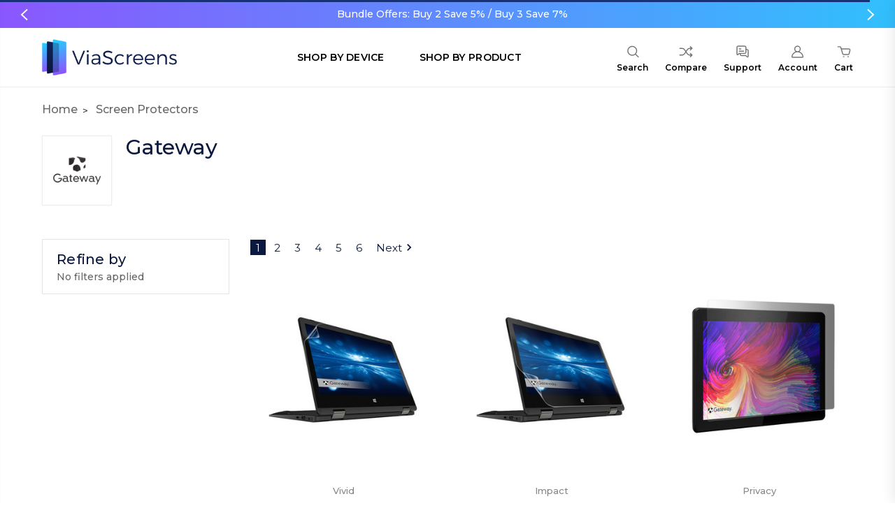

--- FILE ---
content_type: text/html; charset=UTF-8
request_url: https://viascreens.com/screen-protectors/gateway/
body_size: 49379
content:


<!DOCTYPE html>
<html class="no-js" lang="en">
    <head>
        <title>Gateway Screen Protectors - ViaScreens</title>
        <link rel="dns-prefetch preconnect" href="https://cdn11.bigcommerce.com/s-o9pppsyjzh" crossorigin><link rel="dns-prefetch preconnect" href="https://fonts.googleapis.com/" crossorigin><link rel="dns-prefetch preconnect" href="https://fonts.gstatic.com/" crossorigin>
        <meta name="keywords" content="screen protectors, privacy screens, anti-glare, anti-shock, privacy"><link rel='canonical' href='https://viascreens.com/screen-protectors/gateway/' /><meta name='platform' content='bigcommerce.stencil' />
        
        
        
         
         
         
         
         
        <meta name="twitter:card" content="summary" />
                <meta property="og:url" content="https://viascreens.com/screen-protectors/gateway/" />
        <meta property="og:type" content="website" />
        <meta property="og:title" content="Gateway" />
        <meta property="og:description" content="" />
        <meta property="og:image" content="https://cdn11.bigcommerce.com/s-o9pppsyjzh/images/stencil/original/h/gateway__32021.original.jpg" />
        <meta property="og:site_name" content="ViaScreens" />        <meta property="fb:app_id" content="483365901841566" />
        <meta property="fb:pages" content="1640751266187070" />
        <meta name="twitter:site" content="@viascreens" />
        <meta name="twitter:creator" content="@viascreens" />
        <meta name="twitter:title" content="Gateway Screen Protectors - ViaScreens" />
        
        <!--<meta name="twitter:description" content="@viascreens" />-->
        
        
                <link rel="next" href="https://viascreens.com/screen-protectors/gateway/?page=2">


        <link href="https://cdn11.bigcommerce.com/s-o9pppsyjzh/product_images/viascreens_favicon_48x48.png?t=1746802994" rel="shortcut icon">
        <meta name="viewport" content="width=device-width, initial-scale=1, maximum-scale=1">
         
        <script>
            document.documentElement.className = document.documentElement.className.replace('no-js', 'js');
        </script>

        <script>
            window.lazySizesConfig = window.lazySizesConfig || {};
            window.lazySizesConfig.loadMode = 1;
        </script>
        <script async src="https://cdn11.bigcommerce.com/s-o9pppsyjzh/stencil/dacf4740-a810-013e-ad56-32181fc7de66/e/5658aec0-a80f-013e-bedb-5eab6b180277/dist/theme-bundle.head_async.js"></script>

        <link href="https://fonts.googleapis.com/css?family=Montserrat:400,300,400i,300i,500,500i,700.700i,900,900i,600,700,800&display=swap" rel="stylesheet">
        <link data-stencil-stylesheet href="https://cdn11.bigcommerce.com/s-o9pppsyjzh/stencil/dacf4740-a810-013e-ad56-32181fc7de66/e/5658aec0-a80f-013e-bedb-5eab6b180277/css/theme-18b1dda0-baf0-013e-70a1-3a6e55e893d9.css" rel="stylesheet">
		
        <script src="https://code.jquery.com/jquery-3.3.1.min.js"></script>
<link rel="stylesheet" href="https://cdnjs.cloudflare.com/ajax/libs/font-awesome/6.2.1/css/all.min.css"/>


<link rel="stylesheet" href="https://maxcdn.bootstrapcdn.com/font-awesome/4.4.0/css/font-awesome.min.css">
        
<script type="text/javascript" src="https://checkout-sdk.bigcommerce.com/v1/loader.js" defer ></script>
<script type="text/javascript">
var BCData = {};
</script>
<script type="text/javascript" id="zsiqchat">var $zoho=$zoho || {};$zoho.salesiq = $zoho.salesiq || {widgetcode: "siqbf66d020325b61c8167f02f923bed56848435b2443a47befaf506b27ba8a013a", values:{},ready:function(){}};var d=document;s=d.createElement("script");s.type="text/javascript";s.id="zsiqscript";s.defer=true;s.src="https://salesiq.zohopublic.eu/widget";t=d.getElementsByTagName("script")[0];t.parentNode.insertBefore(s,t);</script>

<script data-cfasync="false" data-dd-sm-ignore="true" data-cookieconsent="ignore" id="wsa-tag-manager-javascript-h-test" nonce="">!function(w,d){if(d.location.href.indexOf('showHidden=true')<0&&d.location.href.indexOf('shogun.page/previews')<0){w.TagRocket=w.TagRocket||{};var T=w.TagRocket;T.teh=[];w.onerror=function(m,s,l,c,e){T.teh.push((l?(l+' '):'')+(c?(c+' '):'')+m+(m.colno?(':'+m.colno):'')+(s?(' '+s):''));};function a(s){var e=d.createElement('script'),h=d.getElementsByTagName('head')[0];e.appendChild(d.createTextNode(s));h.insertBefore(e,h.firstChild)}a('()=>{};window.arrowFunctions=1');a('async function a(){};window.asyncFunctions=1');var m=new Date().toISOString(),q='wsa-tag-manager-javascript-',z;T.tah=function(s){w.dataLayer=w.dataLayer||[];if(!w.gtag){w.gtag=function(){dataLayer.push(arguments)};gtag('js',new Date);t=d.createElement('script');t.async=!0;t.setAttribute('src','https://www.googletagmanager.com/gtag/js?id=G-7XTJM93TLW');d.head.appendChild(t)};if(!w.wsa_tre){var n='denied';gtag('consent',{functionality_storage:n,ad_storage:n,analytics_storage:n,ad_user_data:n,ad_personalization:n,personalization_storage:n,security_storage:n});gtag('config',"G-7XTJM93TLW",{groups:'TagRocketErrorTracking',send_page_view:false});;gtag('config',"G-9DGLVWR444",{groups:'TagRocketErrorTracking',send_page_view:false});gtag('event','tag_rocket_error',{send_to:["G-9DGLVWR444"],description:'Script Failure',app_version:'3.46.42',tag_rocket_version:'1.94',ua:navigator.userAgent});};w.wsa_tre=1;if(w.console)console.error('Tag Rocket (h): '+s,T.teh);T.teh.forEach(function(e){gtag('event','app_error',{send_to:'G-7XTJM93TLW',scope:s,description:s+' 3.46.42 h '+e,message:'h '+e,app_version:'3.46.42',automatic:1,tag_rocket_version:'1.94',pagedatetime:m,datetime:m,ua:navigator.userAgent,tags:"unknown",environment:'Production'})})};p=function(){if(!T.ts&&!d.getElementById(q+'second'))T.tah('Header Script Missing');else if(!T.tss)T.tah('Header Script Failure1');else if(!T.ts)T.tah('Header Script Failure2');if(!T.tm&&!d.getElementById(q+'main'))T.tah('Footer Script Missing');else if(!T.tm)T.tah('Footer Script Failure')};if(w.addEventListener)w.addEventListener('DOMContentLoaded',p);else w.attachEvent('onDOMContentLoaded',p)}}(window,document)</script>               
<script data-cfasync="false" data-dd-sm-ignore="true" data-cookieconsent="ignore" id="wsa-tag-manager-javascript-second" nonce="">
/*
    Web Site Advantage: Tag Rocket App 1 of 2 Head [1.94.79729]
    https://bigcommerce.websiteadvantage.com.au/tag-rocket/
    Copyright (C) 2020 - 2025 Web Site Advantage
*/

!function(w,d){if(d.location.href.indexOf('showHidden=true')<0&&d.location.href.indexOf('shogun.page/previews')<0){w.TagRocket=w.TagRocket||{};var T=w.TagRocket;T.tss=1;T.tags='gads|ga4';T.scc='US-OH';T.seu='false';T.l='';var eet=new Date,eei=0,eer=0,eea='G-7XTJM93TLW';T.ecq=[];T.ec=function(){if(T.consent.analytics)gtag.apply(null,arguments);else T.ecq.push(arguments)};T.a=function(s,e,c,o){try{if(!eei){eei=1;if(!w.gtag){w.gtag=function(){dataLayer.push(arguments)}}T.ec('config',eea,{groups:'TagRocketErrorTracking',send_page_view:false})}if(!eer){eer=1;T.ct=c;if(w.console)console.error('Tag Rocket: '+s+': '+e,o||'');T.ct=1;var z = e?e.substring(0,255):'-missing-';T.ec('event','app_error',{send_to:eea,scope:s,description:s+' 3.46.42 '+z,message:z,app_version:'3.46.42',automatic:1,tag_rocket_version:'1.94',pagedatetime:eet.toISOString(),datetime:new Date().toISOString(),ua:navigator.userAgent,tags:T.tags,timesinceload:new Date-eet,environment:'Production'});eer=0}}catch(x){try{T.ec('event','app_error',{send_to:eea,scope:'AppErrorError',description:'3.46.42 '+x,message:''+x,app_version:'3.46.42',tag_rocket_version:'1.94',pagedatetime:eet.toISOString(),datetime:new Date().toISOString(),ua:navigator.userAgent,tags:T.tags,timesinceload:new Date-eet,environment:'Production'});}catch(y){}}};T.eq=T.eq||[];if(w.addEventListener){w.addEventListener('error',function(){T.ef.apply(T,arguments)},{passive:!0,capture:!0});}else if(w.attachEvent){w.attachEvent('onerror',function(){T.ef.apply(T,arguments)});}if(!T.ef){T.ef=function(){T.eq.push(arguments)}};if(!T.cf){T.cq=T.cq||[];T.cf=function(){T.cq.push(arguments)};if(w.console){T.ce=console.error;console.error=function(){T.ce.apply(console,arguments);T.cf.apply(T,arguments)}}};try{T.dG='NewPromotionsAdded';T.dX=[];T.dY=0;T.cn=function(){T.dW(function(a){a.forEach(function(b){T.e(b.addedNodes,function(c){if(T.bp(c,T.bj)=='promotion'&&T.bo(c,'found')){T.dX.push(c)}T.e(T.dU(c,"["+T.bj+"='promotion']"),function(e){if(T.bo(e,'found')){T.dX.push(e)}})})});if(T.aZ(T.dX)&&!T.dY){T.A(function(){T.dY=T.aW(function(){T.dY=0;T.f(T.dG,{elements:T.dX});T.dX=[];},100,'New Promotions Added')})}});};T.dQ=[];T.dR=0;T.dS=function(a){T.e(a,function(b){T.dQ=T.dQ.concat(T.bg(b));if(T.bp(b,T.bj)=='list'&&T.dT(b)&&T.bo(b,'found')){T.dQ.push(b)}T.e(T.dU(b,"["+T.bj+"='list']"),function(c){if(T.dT(c)&&T.bo(c,'found')){T.dQ.push(c)}})})};T.dV=function(){T.A(function(){if(T.aZ(T.dQ)){if(T.dR)T.dM(T.dR);T.dR=T.aW(function(){T.f(T.cS,{elements:T.dQ});T.dQ=[];T.dR=0},500,'New Products Added')}})};T.cm=function(e){T.dW(function(f){f.forEach(function(g){T.dS(g.addedNodes);});T.dV();},e||d.body)};T.cS='NewProductsAdded';T.cA='UserDataUpdated';T.dU=function(a,b){if(!a.querySelectorAll)return[];var c=a.querySelectorAll(b);if(Array.from)return Array.from(c);else return c};T.bi=function(a){return T.dU(d,a)};T.dT=function(a){var b=T.bp(a,T.bk);return b&&!isNaN(parseInt(b,10))};T.S=function(a){return typeof a!=='undefined'&&a!==null};T.w=function(a){return a===0||(T.S(a)&&a!==''&&!isNaN(a))};T.eg=function(a){var b=String.fromCodePoint;if(b){return b(a)}return ''};T.ee=function(a,b,c){var e=[].slice.call(a).map(function(f){if(c||typeof(f)==='function')return f;try{return T.E(f)}catch(g){if(Array.isArray(f)){return [].concat(f)}else return f}});if(T.aZ(e)){e[0]=T.eg(b)+' %cTag Rocket: %c'+e[0];e.splice(1,0,'color:none;');e.splice(1,0,'color:#28a300;')}return e};T.bY=function(){if(w.console)console.warn.apply(console,T.ee(arguments,0x1F6A8,1))};T.cz=function(){if(w.console)console.error.apply(console,T.ee(arguments,0x26A0,1))};T.aj=function(a,b){return a.sort(function(c,e){return e.price*e.quantity-c.price*c.quantity}).slice(0,b)};T.cH=function(a,b,c,e){var f,g=function(h){if(h>=T.aZ(a))c&&c();else T.aW(function(){T.t('SB95',function(){f=b(a[h],h);if(typeof f!=='undefined')c&&c(f);else g(h+1)},1)},0,'Yield '+h+' '+e);};g(0)};T.e=function(a,b){var c,e,f=T.aZ(a);if(a&&f)for(c=0;c<f;c++){e=b(a[c],c);if(typeof e!=='undefined')return e}};T.dg=function(a,b){if(a&&T.aZ(a))for(var c=0;c<T.aZ(a);c++){if(a[c]===b)return true}};T.dZ=function(a,b,c){a.setAttribute(b,c)};T.p=function(a,b,c){if(T.S(c)&&c!=='')a[b]=c};T.ci=function(a,b){if(!b||!a)return a;var c=b.split('.'),e=a[c.shift()];return T.ci(e,c.join('.'))};T.t=function(a,b,c,e){try{c&&b.apply(this,e)}catch(f){T.a(a,''+f,1,f)}};T.bt=function(a,b,c,e){var f=function(){T.t.call(this,'SB24',c,1,arguments)};if(b==T.V&&d.readyState!="loading"){T.aW(f,0,T.V)}else{e=e||{};if(!T.S(e.passive)){e.passive=!0;}a.addEventListener&&a.addEventListener(b,f,e)||a.attachEvent&&a.attachEvent('on'+b,f)}};T.U=function(a,b){T.bt(w,a,function(a){if(!b.done){b.done=1;b(a)}},{once:!0})};T.bS=function(a,b){try{return JSON.stringify(a,b)}catch(c){throw ''+T.bS.caller+' '+c}};T.bV=function(a){return a&&JSON.parse(a)};T.E=function(a){return T.bV(T.bS(a))};T.dd=function(a){return T.bS(a)=='{}'};T.X=function(a){var b=Object(a),c,e,f,g=arguments;for(c=1;c<g.length;c++){e=g[c];if(e!=null){for(f in e){if(Object.prototype.hasOwnProperty.call(e,f))b[f]=e[f];}}}return b;};T.aZ=function(a){return a.length};T.bw=function(a){try{if(!localStorage||T.ed)return !1;return localStorage.removeItem(a)}catch(b){T.a('SB63','Incognito Safari has blocked localStorage. This stops us tracking things like add to cart events',1,b);T.ed=!0}};T.bu=function(a){try{if(!localStorage||T.ed)return !1;return localStorage.getItem(a)}catch(b){T.a('SB61','Incognito Safari has blocked localStorage. This stops us tracking things like add to cart events',1,b);T.ed=!0}};T.bv=function(a,b){try{if(!localStorage||T.ed)return !1;localStorage.setItem(a,b)}catch(c){T.a('SB60','Incognito Safari has blocked localStorage. This stops us tracking things like add to cart events',1,c);T.ed=!0}};T.at=function(a){var b=d.cookie.match(new RegExp('(^| )'+a+'=([^;]+)')),c=b&&unescape(b[2])||'';return c=='deleted'?'':c};T.P=function(a){var b=w.performance;return b&&b.getEntriesByType&&b.getEntriesByType(a)};T.O=function(){var a=navigator;return a.connection||a.mozConnection||a.webkitConnection};T.M=function(a,b,c){return (a||'').replace(b,c||'')};T.aw=function(a){return (a||'').trim().toLowerCase()};T.bc=function(a){return T.M(T.M(T.aw(a),/([^a-z0-9 _])/g),/ +/g,'_')};T.aI=function(a,b){return a.indexOf(b)>=0};T.Q=function(a,b){b=b||255;if(!a)return '(missing)';a=T.M((''+a).trim(),/ *(\r\n|\n|\r) */gm,' ');if(T.aZ(a)<=b)return a;return a.substring(0,b-3)+'...'};T.cB=function(a,b){var c='',e='';switch(b){case 'AU':c='0011';e='61';break;case 'US':case 'CA':c='011';e='1';break;case 'GB':c='011';e='44';break;case 'IT':c='00';e='39';break;}a=T.M(a,/[^\d+]+/g);if(c)a=T.M(a,new RegExp('^'+c),'+');if(a[0]!='+'&&e){a='+'+T.M(e+a,/^0/);}return a};T.br=function(a,b){return a.hasAttribute(b)};T.bp=function(a,b){if(a.getAttribute)return T.Q(a.getAttribute(b))};T.bo=function(a,b){var c='data-tagrocket-'+b;if(T.br(a,c))return 0;T.dZ(a,c,'1');return 1};T.bz=function(a,b,c,e){var f=setInterval(function(){T.t(a,function(){try{c()}catch(g){if(b)clearInterval(f);throw g}},1)},e);return f};T.ck=function(a,b,c,e){if(a)T.dM(a);return T.aW(b,c,e)};T.dM=function(a){clearTimeout(a)};T.aW=function(a,b,c){return setTimeout(a,b,'Tag Rocket '+(c||''))};T.bG=function(a,b,c){T.dr('query getCartMetafields{site{cart{metafields(namespace:"bc_storefront" keys:["'+b+'"]){edges{node{entityId}}}}}}',function(e,f){T.t('SB82',function(){if(e>0){var g='createCartMetafield',h='',i=T.ci(f,'data.site.cart.metafields.edges');if (i&&i.length){g='updateCartMetafield';h=' metafieldEntityId:'+i[0].node.entityId}T.dr('mutation '+g+'{cart{'+g+'(input:{cartEntityId:"'+a+'" data:{key:"'+b+'" value:"'+T.bS(c).replace(/"/g,'\\"')+'"}'+h+'}){metafield{id entityId key value}errors{...on Error{message}}}}}',function(e,j){T.t('SB83',function(){if(e>0){}},1)})}},1)})};T.eb=function(a){T.cs.appendChild(a)};T.ea=function(a,b,c){b=b||{};if(b.onvisible&&d.hidden){T.U('visibilitychange',function(){T.ea(a,b,c)});return};var e=d.createElement(a),f;if(b.id&&d.getElementById(b.id))return;for(var g in b){T.dZ(e,g,b[g])}e.onload=e.onreadystatechange=function(){f=e.readyState;if(!f||f=='loaded'||f=='complete'){if(c)c();c=null}};T.eb(e);return e};T.cZ=function(a){T.ea('style',{type:'text/css'}).appendChild(d.createTextNode(a));};T.aV=function(a,b,c){b=b||{};b.src=a;if(!T.S(b.async))b.async=!0;if(T.cw)b.nonce=T.cw;if(!T.S(b.onvisible)&&T.pageType!='orderconfirmation')b.onvisible=!0;if(T.pageType!='orderconfirmation'||T.b.updated){T.ea('script',b,c)}else{T.o(T.cA,function(){T.ea('script',b,c)})}};T.dy=function(a){if(T.br(a,'data-list-name'))return T.bp(a,'data-list-name');if(a.parentElement)return T.dy(a.parentElement)};T.R=function(){var a=d.querySelector('head meta[name="description"]');if(a)return T.bp(a,'content');};T.cy=function(a){var b=w.location.href.match(new RegExp('[?&]'+a+'=([^&]*)'));return decodeURIComponent(b&&b[1]||'')};T.dW=function(a,b,c){if(w.MutationObserver)T.U(T.V,function(){c=c||{childList:!0,subtree:!0};b=b||d.body;if(!b)throw 'no target';new MutationObserver(a).observe(b,c)})};T.aP=function(a,b){if(a&&a.event_log)a.event_log+=b};T.dG='NewPromotionsAdded';T.dX=[];T.dY=0;T.cn=function(){T.dW(function(a){a.forEach(function(b){T.e(b.addedNodes,function(c){if(T.bp(c,T.bj)=='promotion'&&T.bo(c,'found')){T.dX.push(c)}T.e(T.dU(c,"["+T.bj+"='promotion']"),function(e){if(T.bo(e,'found')){T.dX.push(e)}})})});if(T.aZ(T.dX)&&!T.dY){T.A(function(){T.dY=T.aW(function(){T.dY=0;T.f(T.dG,{elements:T.dX});T.dX=[];},100,'New Promotions Added')})}});};T.dQ=[];T.dR=0;T.dS=function(a){T.e(a,function(b){T.dQ=T.dQ.concat(T.bg(b));if(T.bp(b,T.bj)=='list'&&T.dT(b)&&T.bo(b,'found')){T.dQ.push(b)}T.e(T.dU(b,"["+T.bj+"='list']"),function(c){if(T.dT(c)&&T.bo(c,'found')){T.dQ.push(c)}})})};T.dV=function(){T.A(function(){if(T.aZ(T.dQ)){if(T.dR)T.dM(T.dR);T.dR=T.aW(function(){T.f(T.cS,{elements:T.dQ});T.dQ=[];T.dR=0},500,'New Products Added')}})};T.cm=function(e){T.dW(function(f){f.forEach(function(g){T.dS(g.addedNodes);});T.dV();},e||d.body)};T.cS='NewProductsAdded';T.ax='PromotionsVisible';T.dF=function(a){T.bf(T.ax,a)};T.bd=function(a,b){var c,e=[];T.e(a.infos||a.items||a,function(f){c=f.product||f;if(!c.completed){e.push(c);}});if (T.aZ(e)&&T.cy('showHidden')!='true'&&!e[0].name.includes('Package Protection')&&!T.aI(w.location.href,'translate.goog')){T.a('SB55e',''+T.aZ(e)+' incomplete products on '+b+' '+e[0].productId+' '+e[0].name,1,e);}};T.dB=function(a,b){var c="["+T.bj+"='list']["+T.bk+"='"+a+"']";if(b)c="[data-list-name='"+T.M(b,/['"\\]/g,'\\$&')+"'] "+c;return d.querySelector(c)};T.n='ProductsVisible';T.dD=function(a,b){if(T.be||T.ch)a.search=T.be||T.ch;T.bd(a,T.n);T.cL(T.n,a,b)};T.dN=function(a){T.t('SB19b',function(){var b,c={},e;T.e(a,function(f){if(!f.seen){f.seen=1;b=f.callback.name+f.id;if(!c[b])c[b]=[];c[b].push(f)}});for(var g in c){e=c[g][0];e.callback({infos:c[g],list:e.list})}},1)};T.dP=0;T.dO=[];T.dI=function(a){a.visibleTime=0;if(!T.S(a.minVisibleTime))a.minVisibleTime=2e3;var b,c=new IntersectionObserver(function(e){T.e(e,function(f){if(f.isIntersecting){a.lastVisible=new Date;a.trigger='visible';b=T.aW(function(){c.disconnect();T.dO.push(a);if(T.dP)return;T.dP=T.aW(function(){T.dP=0;if(T.aZ(T.dO)){T.dN(T.dO);T.dO=[];}},1e3,'Visible Ticking')},a.minVisibleTime-a.visibleTime,'On First Visible')}else{if(b)T.dM(b);if(a.lastVisible){a.visibleTime+=new Date-a.lastVisible;a.lastVisible=0}}})},{threshold:[0.5]});c.observe(a.e)};T.dK=[];T.dL=0;T.dJ=function(a){T.dK.push(a)};T.co=function(){T.t('SB18',function(){var b,c,e=0,f=1,g=function(a){if(a.seen)return false;if(a.e&&a.e.getBoundingClientRect){try{b=a.e.getBoundingClientRect()}catch(h){}if(b){return b.top>-b.height/2&&b.left>-b.width/2&&b.bottom-b.height/2<=(w.innerHeight||d.documentElement.clientHeight)&&b.right-b.width/2<=(w.innerWidth||d.documentElement.clientWidth)}}return a.percent<T.dL},i=function(j,k){if(!k&&c)return;T.dM(c);c=T.aW(function(){c=0;T.t('SB18a',function(){l()},1)},j,'Scroll Tick '+k)} ,l=function(){var m=[],n=1,o,p,q,r=d.body,s=d.documentElement;q=w.pageYOffset,p=w.innerHeight;if(r&&r.scrollHeight){if(f==1)f=r.scrollHeight;if(s.clientHeight)n=s.clientHeight;if(q&&p)n=q+p;}o=n/f;if(o>T.dL){T.dL=o;e=n;T.t('SB18b',function(){T.e(T.dK,function(a){a.trigger='scroll '+o;if(g(a)&&T.aZ(m)<=5)m.push(a)});if(T.aZ(m)){T.dN(m);i(6e3,1)}},1);}};T.bt(d,'scroll',function(){i(1e3,0);});T.U('load',function(){l()})},1);};T.dE=function(a){if(a.e&&('IntersectionObserver' in window)){T.dI(a)}else{T.dJ(a)}};T.dH=function(a,b,c,e){if(!w._bcCsrfProtectionPatched&&e<10){T.aW(function(){T.dH(a,b,c,e+1)},100,'XMLHttpRequest Wait '+e)}else{var f=new XMLHttpRequest();e=e||1;f.onreadystatechange=function(){if(this.readyState==4){if(this.status!=200){if(e<12){T.aW(function(){T.dH(a,b,c,e+1)},1e3,'XMLHttpRequest Retry '+e)}else{T.a('SB36','Request Failed after '+e+' attempts : '+a+' '+this.status,1,f);b(0,this.status)}}else{b(1,f.responseText?T.bV(f.responseText):'-missing-')}}};f.open(c?'POST':'GET',a,true);f.withCredentials=true;f.setRequestHeader('Content-type','application/json');if(c){f.setRequestHeader('Authorization','Bearer '+T.cx);f.send(T.bS({query:c}))}else{f.send()}}};T.dh=function(a,b,c,e){if(T.aI(w.location.href,'googleusercontent.com')){c(0,'googleusercontent.com')}else{e=e||1;b=b||{};if(!w._bcCsrfProtectionPatched&&e<10){T.aW(function(){T.dh(a,b,c,e+1)},100,'Fetch Wait '+e)}else{w.fetch(a,b).then(function(f){if(f.ok){f.text().then(function(g){var h;try{h=T.bV(g)}catch(i){throw 'JSON parse error '+i+' '+a}try{c(h?1:0,h||'-empty-')}catch(i){throw 'onComplete error '+i+' '+a}})}else{if(e<12){T.aW(function(){T.dh(a,b,c,e+1)},1e3*e,'Fetch '+e)}else{T.a('SB30','Fetch '+e+' Last Fail '+a+' '+f.status,1,f);try{c(0,f.status)}catch(i){T.a('SB30b','Fetch '+a+' onComplete '+(j.message||j),1,j)}}}}).catch(function(j){if(!j.message||!j.message.match(/^(cancel|annul|brochen|NetworkError when|Failed to fetch|취소됨)/)){if(e<12){T.aW(function(){T.dh(a,b,c,e+1)},1e3,'Fetch Error '+e+1)}else{T.a('SB29','Fetch '+e+' Last Error '+a+' '+(j.message||j),1,j);c(0,j.message||j)}}else c(-1,j.message||j)})}}};T.dr=function(a,b){var c='/graphql';if(w.fetch){T.dh(c,{method:'POST',credentials:'same-origin',headers:{'Content-Type':'application/json',Authorization:'Bearer '+T.cx},body:T.bS({query:a})},b)}else{T.dH(c,b,a)}};T.bD=function(a,b){if(w.fetch){T.dh(a,{credentials:'include'},b)}else{T.dH(a,b)}};T.bn=function(){T.o(T.dG,function(a){T.bl(T.bm(a.elements))})};T.bl=function(a){T.e(a,function(b){if(!b.e)b.e=d.querySelector("["+T.bj+"='promotion']["+T.bk+"='"+b.id+"']");var c=b.location=='top'?0.1:0.9;if(b.e){if(T.bo(b.e,'registered')){T.dE({se: T.dC,id:'',e:b.e,promotion:b,percent:c,callback:T.dF});T.bt(b.e,'click',function(){T.bf(T.az,b)})}}else{T.dE({se: T.dC,id:'',e:b.e,promotion:b,percent:c,callback:T.dF})}})};T.az='PromotionClicked';T.dA=0;T.bb=function(a,b){T.dA++;T.e(a.items,function(c,e){if(!b||T.dg(b,c)){c.e=c.e||T.dB(c.productId,a.listName);var f={se: T.dC,id:T.dA,e:c.e,product:c,list:a};if(c.e){if(T.bo(c.e,'registered')){f.callback=T.dD;f.percent=e/T.aZ(a.items);T.dE(f);T.bt(c.e,'click',function(){if(!f.seen)T.dD({infos:[f],list:a});T.bf(T.ae,f);})}}else{f.callback=T.dD;f.percent=e/T.aZ(a.items);T.dE(f);}}})};T.ae='ProductClicked';T.bm=function(a){var b,c,e,f,g=[];if(!a)a=T.bi("["+T.bj+"='promotion']["+T.bk+"]");T.e(a,function(h){b=T.bp(h,T.bk);c=T.bp(h,'data-name');e=T.bp(h,'data-position');f={e:h};if(b)f.id=parseInt(b,10);if(c)f.name=c;if(e)f.location=e;g.push(f)});return g};T.bh=function(a){var b,c,e=[],f=T.dx(e,a);if(T.aZ(e)){T.ba({reason:'List',items:e},function(g){T.e(g.items,function(h){if(h.categories)if(T.e(h.categories,function(i){if(i.id=='75455'){T.cp=i.path;return 1}}))return});for(b in f){c=f[b];if(T.cp)c.category=T.cp;T.bb(c,g.items)}})}};T.dw=[];T.dx=function(a,b){var c,e,f,g,h,i={},j,k,l,m,n,o,p=['{','blogid','pageid','categoryid','ssib'],q='data-tagrocket-searchprovider';T.e(b,function(r){j=T.dy(r)||'Page: '+T.cr;c=j.split(':')[0].trim();m=j;if(T.aI(m,':'))m=m.split(':')[1].trim();i[j]=i[j]||{id:T.bc(j),type:c,listName:j,name:m,items:[]};n=T.dw[j]||0;f=T.bp(r,T.bk);e=T.bp(r,'data-product-price');l=T.bp(r,'data-product-category');g=T.bp(r,'data-name');h=T.bp(r,'data-product-brand');o=T.bp(r,'data-position');k={e:r,index:n};if(f)k.productId=parseInt(f,10);if(isNaN(k.productId)){if(!T.dz&&f&&p.some&&p.some(function(m){f.indexOf(m)!=0})){T.dz=1;T.a('SB43','Page contains invalid '+T.bk+' value: '+f,1,r)}}else{T.bo(r,'found');if(T.w(e))k.price=parseFloat(e);if(l)k.category={path:l,breadcrumbs:[l]};if(T.br(r,q))k.searchprovider=T.bp(r,q);if(T.j)k.currency=T.j;if(!isNaN(o))k.index=parseInt(o,10)-1;T.dw[j]=n+1;a.push(k);i[j].items.push(k)}});return i};T.bR=function(a){var b='(unknown)';if(a&&a.nodeName){b=T.aw(a.nodeName);if(b=='body')return 'html>body';if(b=='head')return 'html>head';if(a.id)return b+'#'+a.id;if(a.className&&T.aZ(a.className))b+='.'+a.className.split(/[ ,]+/).join('.');if(a.parentElement)b=T.bR(a.parentElement)+'>'+b;return b}};T.r=function(a,b){if(isNaN(a))return a;if(!b)b=0;var c=Math.pow(10,b),e=Number.EPSILON||2.220446049250313e-16;return Math.round((a+e)*c)/c};T.dv='GetValue';T.getProductId=function(a,b,c,e,f){if(c.type=='giftCertificate')return c.type;var g=(c.isVariant&&f?f:e);if(g.length<1)return;return T.M(T.M(T.M(T.M(T.M(T.M(T.M(T.M(T.M(T.M(T.M((T.e(g.split('||'),function(h){if((!T.aI(h,'[[psku]]')||c.productSku)&&(!T.aI(h,'[[pmpn]]')||c.productMpn)&&(!T.aI(h,'[[pupc]]')||c.productUpc)&&(!T.aI(h,'[[pgtin]]')||c.productGtin)&&(!T.aI(h,'[[vname]]')||c.variantName)&&(!T.aI(h,'[[vid]]')||c.variantId)&&(!T.aI(h,'[[vsku]]')||c.variantSku)&&(!T.aI(h,'[[vmpn]]')||c.variantMpn)&&(!T.aI(h,'[[vupc]]')||c.variantUpc)&&(!T.aI(h,'[[vgtin]]')||c.variantGtin))return h})||'[[pid]]'),/\[\[pid\]\]/ig,c.productId),/\[\[pmpn\]\]/ig,c.productMpn),/\[\[pupc\]\]/ig,c.productUpc),/\[\[pgtin\]\]/ig,c.productGtin),/\[\[psku\]\]/ig,c.productSku),/\[\[vname\]\]/ig,c.variantName),/\[\[vid\]\]/ig,c.variantId),/\[\[vsku\]\]/ig,c.variantSku),/\[\[vmpn\]\]/ig,c.variantMpn),/\[\[vupc\]\]/ig,c.variantUpc),/\[\[vgtin\]\]/ig,c.variantGtin)};T.bK=function(a){T.b.updated=!0;try{var b=a.billingAddress;T.p(b,'phone',T.cB(b.phone,b.countryCode));T.p(T.b,'email',T.aw(b.email));T.p(T.b,'phone',b.phone);T.p(T.b,'first_name',b.firstName);T.p(T.b,'last_name',b.lastName);T.p(T.b,'street',b.address1);T.p(T.b,'city',b.city);T.p(T.b,'state',b.stateOrProvince);T.p(T.b,'postal_code',b.postalCode);T.p(T.b,'country_code',b.countryCode);if(b.address2)T.b.street=(T.b.street?T.b.street+', ':'')+b.address2;}catch(c){T.a('SB56','Failed to update user data',1,c);}T.bf(T.cA,T.b);};T.cA='UserDataUpdated';T.ds=function(a,b){if(a.variants.edges){return T.e(a.variants.edges,function(c){if(c.node.entityId==b)return c.node})}};T.dt=function(a){var b='',c;T.e(a.options.edges,function(e,f){c=e.node;if(f)b+=', ';b+=c.displayName+':';T.e(c.values.edges,function(g){b+=' '+g.node.label})});return b};T.dp='ProductDataGathered';T.dq='CartDataGathered';T.ba=function(a,b){T.t('SB26c',function(){var c=a.cart,e,f,g,h,i=[],j=[],k=T.cy('showHidden')=='true',l=function(i){a.requests++;var m=i.slice(0,25),n=j.filter(function(o){return T.dg(m,o.p)&&!T.dg(n,o.v)}).map(function(o){return o.v});f='query Products{site{';if(h){f+='id:product(entityId:'+e[0].productId+'){entityId sku mpn upc gtin} product(sku:'+T.bS(h)+'){'}else{f+='products(first:25 entityIds:'+T.bS(m)+'){edges{node{'}f+='entityId sku name path defaultImage {url (width: 1000)}mpn upc gtin brand {name} categories{edges{node{name entityId breadcrumbs(depth:10 first:50){edges{node{name}}}}}}';if(c&&T.aZ(n)){if(T.aZ(n)>250)T.a('SB26','Can only get 250 variants. There are '+T.aZ(n),1,n);f+='variants(first:250 entityIds:'+T.bS(n.slice(0,250))+'){edges{node{entityId mpn upc gtin options(first:50){edges{node{displayName values(first:50){edges{node{label}}}}}}}}}';}f+='twoVariants:variants(first:2){edges{node{entityId sku}}}';if(!h)f+='}}';f+='}}}';T.dr(f,function(p,q){T.t('SB32',function(){if(p>0){if(q.errors&&T.aZ(q.errors))throw 'graphql '+q.errors[0].message;T.e(e,function(o){var r,s,t,u,v,x,y,z,aa,ab,ac,ad;if(h){x=T.ci(q,'data.site.product');y=T.ci(q,'data.site.id.sku');z=T.ci(q,'data.site.id.mpn');aa=T.ci(q,'data.site.id.upc');ab=T.ci(q,'data.site.id.gtin');delete o.productSku}else{ac=T.ci(q,'data.site.products.edges');if(!ac)T.a('SB32x',T.bS(q),1,q);x=T.e(ac,function(ae){if(!ae||!ae.node)T.a('SB32z',T.bS(q),1,q);if(ae&&ae.node&&ae.node.entityId==o.productId)return ae.node});if(x)y=x.sku}if(x){o.completed=!0;var af,ag=[],ah=o.sku,ai=x.name,aj=x.path,ak=x.defaultImage,al=x.mpn,am=x.upc,an=x.gtin,ao=x.brand,ap=o.variantId;ah=ah||h;if(y)o.productSku=y;if(ah&&y!=ah)o.variantSku=ah;if(ai)o.name=ai;if(ak){o.defaultImage=ak;if(ak.url)ak.data=T.M(ak.url,'/1000w/','/{:size}/')};if(aj)o.url=T.cu+aj;if(h){if(z)o.productMpn=z;else delete o.productMpn;if(aa)o.productUpc=aa;else delete o.productUpc;if(ab)o.productGtin=ab;else delete o.productGtin;if(al&&z!=al)o.variantMpn=al;if(am&&aa!=am)o.variantUpc=am;if(an&&ab!=an)o.variantGtin=an;}else{if(al)o.productMpn=al;if(am)o.productUpc=am;if(an)o.productGtin=an;}if(ao&&ao.name)o.brand=ao.name;if(ap&&c){ad=T.ds(x,ap);if(ad){if(ad.options)o.variantName=T.dt(ad);if(ad.mpn)o.variantMpn=ad.mpn;if(ad.upc)o.variantUpc=ad.upc;if(ad.gtin)o.variantGtin=ad.gtin}else{T.a('SB27','Failed to get extra variant information for variant: '+ap,1,x);o.variantName='(id='+ap+')'}};o.isVariant=(ah&&(!y||y!=ah))==!0;v=T.ci(x,'twoVariants.edges');if(T.aZ(v)>0){af=v[0].node;if(!o.isVariant)o.hasVariants=T.aZ(v)>1||!(o.productSku==af.sku||af.sku=='');if(T.aZ(v)<2&&!o.variantId)o.variantId=af.entityId};o.categories=ag;t=T.ci(x,'categories.edges');T.e(t,function(aq){if(!aq||!aq.node){T.a('SB32c',T.bS(t),1,t)}else{s={id:aq.node.entityId,name:aq.node.name,breadcrumbs:[]};ag.push(s);u=T.ci(aq,'node.breadcrumbs.edges');if(!u){T.a('SB32b',T.bS(t),1,t)}else{T.e(u,function(ar){s.breadcrumbs.push(ar.node.name);});s.path=s.breadcrumbs.join("/");if(!r||r.id>s.id)r=s}}});o.category=r}})}else{if(T.pageType!='orderconfirmation'&&p==0)T.a(a.reason,'Failed to get extra information for '+T.aZ(m)+',ok='+p+',status='+q,1,m)}if(T.aZ(i)>25){l(i.slice(25))}else{e=e.filter(function(o){let as=["493330"],at=as.includes(''+o.productId)||(o.productSku&&as.includes(o.productSku));if(at)o.completed=!0;return !at});a.items=e;if(c)c.items=e;if(p>0&&!c&&!T.aI(w.location.href,'translate.goog')){var au=[];T.e(e,function(o){if(!o.completed)au.push(o)});if(T.aZ(au)&&!k){if(g)T.a('SB55d','Could not get extra product data for URL sku '+g,1,{issues:au,items:e});else if(h)T.a('SB55a','Could not get extra product data for sku '+h,1,{issues:au,items:e});else T.a('SB55b',a.reason+' '+a.requests+' Could not get extra product data for '+T.aZ(au)+' out of '+T.aZ(e)+' items. '+au[0].productId,1,{issues:au,items:e});T.a('SB55c',T.bS(q),1,q)}}if(a.reason==T.v&&T.aZ(e)&&!e[0].variantId&&T.du)e[0].variantId=T.du;b(a)}},1)})};if(a.reason==T.v){g=T.cy('sku');h=a.items[0].sku||g;}if(c){c.items=[];var av=c.lineItems;if(av)T.e([].concat(av.physicalItems,av.digitalItems,av.giftCertificates),function(aw){if(c.currency&&c.currency.code)aw.currency=c.currency.code;if(!T.w(aw.price))aw.price=aw.salePrice;if(!T.w(aw.price))aw.price=aw.list_price;if(aw.type=='giftCertificate'){aw.price=aw.amount;aw.productId='giftCertificate';aw.quantity=1;aw.isTaxable=aw.taxable;aw.completed=!0}if(aw&&!aw.parentId)c.items.push(aw)});else{T.a('SB26b','Missing lineItems '+a.reason+' '+T.bS(a.response||c),1,c);return}}e=a.items||c.items;a.items=e;if(c)c.items=e;T.products=T.products||[];T.products.push(e);var ax=0;if(c){if(T.j&&!c.currency)c.currency={code:T.j};var ay,az=c.baseAmount,ba=c.cartAmount,bb=c.coupons;if(az&&ba)c.totalDiscount=az-ba;if(bb)c.couponCodes=bb.map(function(bc){return bc.code}).join(', ')}T.e(e,function(o){var bd=o.discountAmount,be=o.couponAmount;if(!o.productId&&o.product_id)o.productId=o.product_id;if(!o.variantId&&o.variant_id)o.variantId=o.variant_id;ay=0;if(bd)ay+=bd;if(be){ay+=be;if(c&&c.couponCodes)o.couponCodes=c.couponCodes}if(ay){o.totalDiscount=ay;ax+=ay}if(o.type!='giftCertificate'&&o.productId&&!T.dg(i,o.productId))i.push(o.productId);if(o.variantId)j.push({p:o.productId,v:o.variantId});});if(c&&c.orderAmount)c.totalDiscount=(c.discountAmount||0)+ax;if(!T.aZ(i)){T.A(function(){b(a)})}else{a.requests=0;l(i);}},1)};T.t('SB33',function(){var a=T.ci(w,'prototype'),b=T.ci(a,'send'),c=T.ci(a,'open'),e=w.fetch;if(!T.xe){if(c){a.open=function(f,g){this.rurl=g;return c.apply(this,arguments)}}if(b&&b.apply){a.send=function(){var h=this;T.bt(h,'readystatechange',function(){if(h.readyState==4&&(h.status>399||h.status==0)){T.xe(h)}});return b.apply(this,arguments)}}}T.xq=T.xq||[];T.xe=function(i){T.xq.push(i)};if(!T.fe){if(e&&e.apply){w.fetch=function(g){/*This detects fetch errors.Please look up the stack for the real cause of the error*/return e.apply(this,arguments).then(function(j){if(j.status>399)T.fe({type:'status',url:j.url,message:j.status});return j}).catch(function(k){T.fe({type:T.aC,url:g.url||g,message:k.stack||k.message||k});throw k})}}}T.fq=T.fq||[];T.fe=function(l){T.fq.push(l)};},1);T.cl=function(){var a=0,b=0;T.aH='XMLHttpRequestResponseError';T.o(T.aH,function(a){var b=a.responseURL||a.rurl,c=a.status,e='XMLHttpRequest Response '+c,f=e+': '+b;if(b&&T.aI(b,'/g/collect'))T.aJ=1;if(b&&(T.aI(b,'/api/storefront/carts/')||T.aI(b,'/customer/current.jwt'))){}else{T.Y(T.aC,{description:T.Q(f),error_type:'network',error_message:T.Q(e),error_filename:T.Q(b),fatal:false})}},'GF30',1&&!T.aJ);T.xe=function(c){a++;if(T.cs){T.cs.dataset.xhrErrors=a;T.cs.dataset.xhrErrorsInfo=(T.cs.dataset.xhrErrorsInfo||'')+' '+(c.responseURL||c.rurl)+' '+c.status+' '+c.statusText+' '+c.readyState;};if(d.visibilityState!='hidden'&&a<6)T.bf(T.aH,c)};if(T.xq){T.e(T.xq,function(c){T.xe(c)})}T.aK='FetchResponseError';T.o(T.aK,function(a){var b='Fetch Response '+d.visibilityState+' '+a.message;T.Y(T.aC,{description:T.Q(b+': '+a.url),error_type:'network',error_message:T.Q(b),error_filename:T.Q(a.url),fatal:false})},'GF34',1);T.fe=function(e){if(T.cs){T.cs.dataset.fetchErrors=b;T.cs.dataset.fetchErrorsInfo=(T.cs.dataset.fetchErrorsInfo||'')+' '+e.url+' '+T.Q(e.message,30);};if(!(e.type==T.aC&&d.visibilityState=='hidden')){b++;if(b<6)T.bf(T.aK,e)}};if(T.fq){T.e(T.fq,function(e){T.fe(e)})}};T.cards=[];T.bg=function(a){var b=[],c,e;T.e(['dfd-data-product-id','data-compare-id'],function(f){T.e(T.dU(a,'['+f+']'),function(g){e=g.closest('.dfd-results-grid');if(e){c=g.closest('.dfd-card')||g;if(T.bo(c,'found')){T.dZ(c,T.bk,T.bp(g,f));T.dZ(c,T.bj,'list');T.dZ(c,'data-tagrocket-searchprovider','DooFinder');b.push(c)}}});});if(T.aZ(b))T.cards.push({node:a,cards:b});return b};T.aY=function(){return T.bi("["+T.bj+"]["+T.bk+"]").length>0};T.bE=function(a){if(!localStorage)return;T.A(function(){var b,c,e,f=T.bV(T.bu('wsa-c')),g=f||{version:'n/a'},h,i,j={};T.bN=0;T.e(a.items,function(k){var l=k.productSku,m=k.variantName,n=k.brand,o=k.sku,p=k.quantity;if(T.bN<3){b='id.'+k.id+'.p'+k.productId;if(k.variantId)b+='.v'+k.variantId;c={productId:k.productId,quantity:p,price:k.price,name:k.name,category:k.category};if(l)c.productSku=l;if(m)c.variantName=m;if(n)c.brand=n;if(o)c.sku=o;e=p;i=g[b];if(i)e-=i.quantity;e&&T.bM(e,k,a);j[b]=c}g[b]=null});j.version='1.0';T.bv('wsa-c',T.bS(j));for(h in g){i=g[h];i&&i.quantity&&T.bM(-i.quantity,i,a)}});};T.bt(w,'visibilitychange',function(){if(T.aZ(T.dO)){T.dN(T.dO);T.dO=[]}});T.cC=[];T.o=function(a,b,c,e){if(!a){T.a('On event missing event text: '+c,'');return};if(!c)c=a;if(T.aZ(arguments)<4)e=!0;if(!a||(!e&&e!=false)||!c||!b){T.a('OnEvent bad data',a,b,c,e)}T.cC.push({r:new RegExp(a),c:b,s:c,p:e})};T.cD=[];T.on=function(a,b){if(!a)T.a('On event missing eventRegexText');if(!b)T.a('On event missing callback');T.cD.push({r:new RegExp(a),c:b,s:'C'+T.aZ(T.cD),p:!0})};T.cE=function(f,g,h){T.e(f,function(i){if(i.r.test(g))T.t(i.s,i.c,i.p,[h,g])})};T.cF=function(f,g,h){T.e(f,function(i){if(i.r.test(g))T.t(i.s,i.c,i.p,[h,g])})};T.cG=function(f,g,h,b){T.cH(f.filter(function(i){return i.r.test(g)}),function(i){T.t(i.s,i.c,i.p,[h,g])},b,g)};T.cI=function(g,h){h.cancelDataLayerEvents=h.cancelDataLayerEvents||!1;T.cE(T.cD,g,h);if(!h.cancelBuiltInEvents)T.cE(T.cC,g,h);if(!h.cancelDataLayerEvents){w.dataLayer.push({event:'tagRocket'+g,tagRocketData:h})}return h};T.cJ=function(g,h,b){h.cancelDataLayerEvents=h.cancelDataLayerEvents||!1;T.cG(T.cD,g+' custom events',h,function(){if(!h.cancelBuiltInEvents)T.cG(T.cC,g+' built in events',h,function(){if(!h.cancelDataLayerEvents){w.dataLayer.push({event:'tagRocket'+g,tagRocketData:h})}b&&b(h)});else{if(!h.cancelDataLayerEvents){w.dataLayer.push({event:'tagRocket'+g,tagRocketData:h})}b&&b(h)}});};T.cK=function(g,h){h.cancelDataLayerEvents=h.cancelDataLayerEvents||!1;T.cF(T.cD,g,h);if(!h.cancelBuiltInEvents)T.cF(T.cC,g,h);if(!h.cancelDataLayerEvents){w.dataLayer.push({event:'tagRocket'+g,tagRocketData:h})}return h};T.f=function(g,h){h.cancelBuiltInEvents=!1;return T.cI(g,h)};T.bf=function(g,h){T.A(function(){T.f(g,h)})};T.cL=function(g,h,b){h.cancelBuiltInEvents=!1;T.cJ(g,h,function(j){b&&b(j)})};T.cM=function(g,h){h.cancelBuiltInEvents=!1;return T.cK(g,h)};T.aN=function(g,h){h.cancel=!1;T.cI(g,h);return !h.cancel};T.cN=function(g,h){h.cancel=!1;T.cK(g,h);return !h.cancel};T.b={};T.userData=T.b;T.userDataUpdated=function(){T.bf(T.cA,T.b)};T.cp='';T.app={a:'3.46.42',v:'1.94.79729',d:'2025/12/06 01:44'};T.j='GBP';T.am='GBP';T.cr="Gateway Screen Protectors - ViaScreens";T.cs=d.getElementsByTagName('head')[0];T.bj='data-event-type';T.bk='data-entity-id';T.V='DOMContentLoaded';T.aC='exception';T.instantLoad='';T.dataTagEnabled='false';T.m='page_view';T.h='config';T.L='event';T.pageType='category';T.cu='https://viascreens.com';T.cv=false;T.cw="";T.d='allow_enhanced_conversions';T.cx="eyJ0eXAiOiJKV1QiLCJhbGciOiJFUzI1NiJ9.eyJjaWQiOlsxXSwiY29ycyI6WyJodHRwczovL3ZpYXNjcmVlbnMuY29tIl0sImVhdCI6MTc2ODk5MDExNywiaWF0IjoxNzY4ODE3MzE3LCJpc3MiOiJCQyIsInNpZCI6MTAwMTE5MTA2Miwic3ViIjoiQkMiLCJzdWJfdHlwZSI6MCwidG9rZW5fdHlwZSI6MX0.x_3nhzYKiEsmfftNHnh0CxfUrDEjq0wcpKPoYRMU_Dzz1OXFQwZ_v1J6lT_HCtjiy94wwImOYesII8K2Xai2Og";T.be=T.cy('search_query');if(!T.be)T.be=T.cy('search_query_adv');if(T.be)T.pageType=T.pageType+'_search';T.T=T.S(d.hidden)?''+d.hidden:'unknown';w.dataLayer=w.dataLayer||[];T.cO=[];T.gq=[];T.gp=[];T.J=function(){if(!T.cP&&T.cQ){T.cP=!0;try{while(T.aZ(T.cO)){var a=T.cO[0];T.cO.splice(0, 1);gtag.apply(null,a)}while(T.aZ(T.gq)){var a=T.gq[0];T.gq.splice(0, 1);gtag.apply(null,a)}if(T.cR){while(T.aZ(T.gp)){var a=T.gp[0];T.gp.splice(0, 1);gtag.apply(null,a)}}}finally{T.cP=!1;}}};T.H=function(b){if(!w.gtag||!w.gtag.tagrocket){w.gtag=function(c,e,f){var a=arguments;if(T.cQ){var g=f&&f.send_to||[],h=Array.isArray(g)?g:[g],i=["g-9dglvwr444","tagrocket","googleanalyticsfour"];if(c==T.h&&e&&i.includes(e.toLowerCase())&&(f&&f.send_page_view===!1)!=!0){T.cR=!0;}if(c==T.L){if(e==T.m){if(h.some(function(j){return i.includes(j.toLowerCase())})){T.cR=!0;}}else if(!T.cR&&(h.some(function(j){return i.includes(j.toLowerCase())}))){T.aP(f,'v');T.gp.push(a);return;}}try{if(TextEncoder){var s=new TextEncoder().encode(T.bS(k)).byteLength;if(s>16e3)T.a('GT5','Gtag Payload Too Large '+s,1,arguments)}}catch(l){}T.aP(f,'e');dataLayer.push(a)}else{if(c=='consent')dataLayer.push(a);else{T.aP(f,'p');T.cO.push(a)}}};w.gtag.tagrocket=!0;return !0;}};T.H('Start');dataLayer.splice(0).forEach(function(a){gtag.apply(null,a)});T.o(T.n,function(a){var b=[];T.e(a.infos,function(c){b.push(T.q({id:T.u(c.product)}))});T.k(a.search?'view_search_results':'view_item_list',{items:b})},'GA4',1);T.o(T.n,function(a){var b=[],c=a.list,e=c.listName,f={items:b},g;T.p(f,'currency',T.j);T.e(a.infos,function(h){g=T.af(h.product,(h.e?'element':'stencil')+' '+h.trigger+' '+(h.product.searchprovider?h.product.searchprovider:''));if(g)b.push(g)});if(c.category&&c.type!=c.category)e=c.type+': '+c.category;T.Y('view_item_list',T.ag(f,e,c.id))},'GF3d',1);T.o(T.ax,function(a){T.e(a.infos,function(b){T.ay('view_promotion',b.promotion)})},'GF40',1);T.o(T.ae,function(a){var b=T.af(a.product),c={items:[b]};T.p(c,'currency',T.j);if(b)T.Y('select_item',T.ag(c,a.list.listName,a.list.id))},'GF3c',1);T.o(T.az,function(a){T.ay('select_promotion',a)},'GF41',1);T.o(T.cS,function(a){T.bh(a.elements)});T.cT='consent';T.cU='default';T.cV='update';T.cW='denied';T.cX='granted';T.K='ConsentChanged';T.B={gtagConsentModeV2:'basic',consentSource:'cmp',bcEnabled:T.cv,enabled:!0};T.consent=T.B;T.gtmConsent=function(a,b){T.cY(b||'gtm',a)};T.cZ('#consent-manager-update-banner,#consent-manager{display:none;visibility:hidden}');T.t('SB14',function(){T.updateConsent=function(a,b,c){var e,f,g=function(h){switch(h){case true:case T.cX:return !0;case false:case T.cW:return !1;default:return null;}};if(typeof a==='object'&&a!==null){e=a}else{e={};f=g(a);if(f!=null)e.analytics_storage=f?T.cX:T.cW;f=g(b);if(f!=null)e.functionality_storage=f?T.cX:T.cW;f=g(c);if(f!=null)e.ad_storage=f?T.cX:T.cW};T.B.trLast=e;gtag(T.cT,T.cV,e)}},1);T.da='ConsentEstablished';T.aX=function(a){if(!T.db){T.db=!0;T.U(T.V,function(){T.B.log.push('ConsentEstablished '+a);T.B.established=a;T.B.established_state=T.E(T.B);T.dc(a);T.cQ=!0;T.cL(T.da,T.B,function(){if(a=='timeout'&&(!T.B.current||T.dd(T.B.current))){var b='[US-OH] No consent setting detected after 2000ms.';if(!T.bu('wsa-cmp')){T.a('SB92',b,1,T.E(T.B))}else T.bY(b,T.E(T.B));T.bv('wsa-cmp','n')}else T.bv('wsa-cmp','y')})})}};T.A=function(a){if(T.cQ)a(!0);else T.o(T.da,a)};T.t('SB19b',function(){T.de=function(a){if(T.df){if(a>2)return;T.aW(function(){T.de((a||0)+1);},100);return;}var b=T.B.current,c=T.bV(T.at('bc_consent')||'{"allow":[]}').allow,e=[],f=[],g={allow:e,deny:f},h=w.consentManagerStoreConfig&&w.consentManagerStoreConfig(),i=h&&h.improvedConsentManagerEnabled,j=function(k,l,m){switch(k){case T.cX:e.push(m);break;case T.cW:f.push(m);break;default:l?e.push(m):f.push(m);break;}},n=function(o){T.bi("[data-bc-cookie-consent]").forEach(function(p){var q=p.dataset.bcCookieConsent,m=q?Number(q):0;if(T.dg(o,m)&&"text/plain"==p.type){var r=p.cloneNode(!0),s=p.parentElement;r.type="text/javascript";p.remove();try{s.appendChild(r)}catch(t){T.bY("Enabling a data-bc-cookie-consent script caused error",t);}}})};if(b){j(b.analytics_storage,T.dg(c,3),3);j(b.functionality_storage,T.dg(c,2),2);j(b.ad_storage,T.dg(c,4),4);if(T.dg(c,3)==T.dg(e,3)&&T.dg(c,2)==T.dg(e,2)&&T.dg(c,4)==T.dg(e,4))return;if(h&&!i)T.a('PC1','improvedConsentManagerEnabled is not true',1,h);T.df=!0;T.dh('/api/storefront/consent',{method:'POST',headers:{"Content-Type":"application/json"},body:T.bS(g)},function(){T.df=!1;n(e)})}else n([2,3,4])};T.A(T.de);T.dc=function(u){var b=T.B.current,v=!1,x,y,z=function(aa,ab){y=ab+'Was';if(b&&b[aa]){x=T.B[y];T.B[y]=b[aa]==T.cX;if(x!=T.B[y])v=!0;}T.B[ab]=T.B[y];};z('analytics_storage','analytics');z('functionality_storage','functional');z('ad_storage','targetingAdvertising');z('ad_user_data','adUserData');z('ad_personalization','adPersonalization');T.aQ=T.B.analytics;T.di=T.B.functional;T.I=T.B.targetingAdvertising;T.dj=T.B.adUserData;T.dk=T.B.adPersonalization;if(v&&T.cQ)T.f(T.K,T.B);if(T.cQ)T.de();}},1);T.t('SB19',function(){T.B.log=[];T.cY=function(a,b){if(!b)return;var c=T.E(b),e=T.B.cache,f=new Date,g=c.region,h,i,j,k='_region',l=function(m){j=m.trim().toUpperCase();if(j.includes('-')&&!'OH'&&!T.bu('wsa-re')){T.bv('wsa-re','y');T.a('SBr','GTAG regional consent '+a+' for '+j+" is set, but we don't know the users region because settings.region_code is blank (for page caching) and Basic Consent Mode is in use.",1,b)}if((!h||j.length>h.length)&&(j=='US'||j=='US-OH'))h=j};T.B.log.push({time:f,elapsed:T.B.start?f-T.B.start:'-',command:a,consent:T.E(b)});if(a.includes('default')||a=='gtm_initial')a=T.cU;if(a.includes('update')||a=='gtm_change')a=T.cV;delete c.region;delete c.wait_for_update;if(a==T.cU){if(g){if(g.length)T.e(g,l);else l(g);if(!h)return};for(i in c){j=T.B[i+k];if(j&&(!h||j.length>h.length))delete c[i]};if(h){for(i in c)T.B[i+k]=h;};};T.B[a]=T.X(T.B[a]||{},c);if(!T.B.update||a!=T.cU)T.B.current=T.X(T.B.current||{},c);if(T.db){T.dc('dataLayer')}else if(a==T.cV)T.aX('update');if(T.dd(T.B.current))return;if(!e)e={created:f};e.consent=T.B.current;e.lastUse=new Date;T.bv('wsa-cm',T.bS(e));};},1);T.dl=!0;T.dm=function(){var a=w.google_tag_data,b=T.cU,c=a&&a.ics&&a.ics.entries,e={},f,g;if(c){for(f in c){g=c[f];if(T.S(g.update)){e[f]=g.update?T.cX:T.cW;b=T.cV}else if(T.S(g.default))e[f]=g.default?T.cX:T.cW}if(!T.dd(e)){a=T.B.googleTagData;if(!a||T.bS(e)!=T.bS(a)||(b==T.cV&&T.dl)){T.dl=!1;T.B.googleTagData=T.E(e);T.cY('google_tag_data_'+b,e)}}}};T.bz('SB81',0,T.dm,500);T.A(function(){T.H('WhenConsentEstablished');T.J()});T.dn=0;T.t('SB15',function(){var a,b=w.dataLayer,c=b.push,e=function(f,g){if(f&&f.length>2&&f[0]==T.cT)T.cY('dl_'+f[1]+'_'+g,f[2])};for(a=0;a<b.length;a++){e(b[a],'before')};b.push=function(){var h=[].slice.call(arguments,0);T.H('dataLayer.push');c.apply(b,h);h.forEach(function(i){e(i,'push')});T.J()};},1);T.init=function(){T.cz('The Tag Rocket API needs to be enabled to use it. Global Tag Values > Settings.')};T.U(T.V,function(){if(T.i)T.e(T.i,function(){T.init()});});T.G=[];T.g=function(){T.H('GtagAdvertisingConsent');if(T.I)gtag.apply(null,arguments);else T.G.push(arguments);T.J()};T.o(T.K,function(){T.H('GtagAdvertisingConsent ConsentChanged');if(T.I){T.e(T.G,function(a){gtag.apply(null,a)});T.G=[];T.J()}});T.k=function(b,c,e){if(!c.send_to)c.send_to="AW-991979636";c['developer_id.dODEzZj']=true;T.A(function(){T.t('GA91',function(){var f=''+d.location;if(e)gtag('set','page_location',e);T.g(T.L,b,c);if(e)gtag('set','page_location',f)},1)})};T.aO=[];T.W=function(a,b,c){var e=T.H('GtagAnalyticsConsent');T.aP(c,e?'r':'o');if(T.aQ){T.aP(c,'d');gtag.apply(null,arguments);}else{T.aP(c,'q');T.aO.push(arguments)}T.J()};T.o(T.K,function(){T.H('GtagAnalyticsConsent ConsentChanged');if(T.aQ){T.e(T.aO,function(f){gtag.apply(null,f);});T.aO=[];T.J()}});T.aR=0;T.aS=0;T.aG=Date.now();T.Y=function(g,c){try{if(g==T.aC){T.aS++;if(T.aS>15)return};var h=T.X({},T.N,c);T.aR++;h['developer_id.dODEzZj']=true;if(!gtag)T.a('GF43',g+': No gtag',1,h);T.A(function(i){T.t('GF91',function(){h.send_to="G-9DGLVWR444";T.aP(h,i?'y':'n');T.W(T.L,g,h)},1)});}catch(j){T.a('GF42',g+': '+j,1,j);throw j}};gtag('set','developer_id.dODEzZj',true);T.o(T.K,function(){if(T.aQ&&T.ecq){T.H('ConsentChanged2');T.e(T.ecq,function(a){gtag.apply(null,a)});T.ecq=[];T.J()}});T.t('GT1b',function(){var a,b=T.bV(T.bu('wsa-cm'));if(b&&b.consent&&b.lastUse&&new Date(b.lastUse).getTime()+18e5>new Date().getTime()){T.B.cache=b;a=b.consent;a.wait_for_update=2000;}else a={wait_for_update:2000};if(!T.dd(a)){T.B.trLast=a;gtag(T.cT,T.cU,a)}},1);T.do=function(){var a={address:{}},b=a.address;T.p(a,'email',T.b.email);T.p(a,'phone_number',T.b.phone);T.p(b,'first_name',T.b.first_name);T.p(b,'last_name',T.b.last_name);T.p(b,'street',T.b.street);T.p(b,'city',T.b.city);T.p(b,'region',T.b.state);T.p(b,'postal_code',T.b.postal_code);T.p(b,'country',T.b.country_code);if(T.dd(b))delete a.address;if(!T.dd(a))gtag('set','user_data',a)};T.o(T.cA,function(){T.do()});T.do();gtag('js',new Date);T.aT='https://www.googletagmanager.com/gtag/js?id=G-9DGLVWR444';T.A(function(){T.t('GA2',function(){var a={groups:["TagRocket","GoogleAds"]},b={page_type:T.pageType};T.p(b,'customer_group_name',T.b.customer_group_name);T.p(b,'customer_group_id',T.b.customer_group_id);a[T.d]=!0;T.p(a,'user_id',T.b.id);T.g(T.h,"AW-991979636",a);T.p(b,'currency_code',T.j);T.k(T.m,b);},1);T.t('GF1',function(){var a={},b={},c={send_page_view:false,groups:['TagRocket','GoogleAnalyticsFour']};T.N=a;var e={};T.p(e,'customer_id',T.b.id);T.p(e,'customer_group_name',T.b.customer_group_name);T.p(e,'customer_group_id',T.b.customer_group_id);T.p(e,'user_currency_code',T.j);gtag('set','user_properties',e);var f='deliveryType',g='',h=T.O(),i=T.P("resource"),j=T.P("navigation"),k=j&&j[0];b.meta_description=T.Q(T.R());b.content_group=T.pageType;a.page_type=T.pageType;if(!w.arrowFunctions)g+='arrowFunctions ';if(!w.asyncFunctions)g+='asyncFunctions ';if(!w.fetch)g+='fetch ';if(!w.MutationObserver)g+='MutationObserver ';if(!w.addEventListener)g+='addEventListener ';b.missing_features=g.trim()||'(none)';if(i)a.early_hints=i.filter(function(l){return l.initiatorType=='early-hints'}).length;a.effective_connection_type=h&&h.effectiveType||'unknown';a.save_data=(h&&T.S(h.saveData))?''+h.saveData:'unknown';a.prerendered=T.S(d.prerendering)?''+d.prerendering:'not yet supported';a.delivery_type=k?(T.S(k[f])?k[f]||'normal':'not supported'):'unknown';a.initially_hidden=T.T;var m=d.documentElement,n=d.body;a.width=w.innerWidth||(m&&m.clientWidth);a.height=w.innerHeight||(m&&m.clientHeight);a.pixel_ratio=w.devicePixelRatio;if(!a.width)T.U(T.V,function(){a.width=n&&n.clientWidth;a.height=n&&n.clientHeight});T.p(a,'active_currency_code',T.j);T.p(a,'user_id',T.b.id);c[T.d]=!0;T.W(T.h,"G-9DGLVWR444",T.X(c,a));b=T.X(b,a);T.Y(T.m,b)},1);});}catch(e){T.teh=T.teh||[];T.teh.push(e);if(T.a)T.a('HEAD',''+e,1,e);else if(T.tah)T.tah('Head Script ISSUE');}T.ts=1}}(window,document)

</script>
<!-- Google Tag Manager -->
<script>(function(w,d,s,l,i){w[l]=w[l]||[];w[l].push({'gtm.start':
new Date().getTime(),event:'gtm.js'});var f=d.getElementsByTagName(s)[0],
j=d.createElement(s),dl=l!='dataLayer'?'&l='+l:'';j.async=true;j.src=
'https://www.googletagmanager.com/gtm.js?id='+i+dl;f.parentNode.insertBefore(j,f);
})(window,document,'script','dataLayer','GTM-TVZG5SLZ');</script>
<!-- End Google Tag Manager --><script>function initApollo(){var n=Math.random().toString(36).substring(7),o=document.createElement("script");
o.src="https://assets.apollo.io/micro/website-tracker/tracker.iife.js?nocache="+n,o.async=!0,o.defer=!0,
o.onload=function(){window.trackingFunctions.onLoad({appId:"6785f3c647345202d0ad8d28"})},
document.head.appendChild(o)}initApollo();</script><script type="text/javascript"> 
function ZFAdvLead(){
}
ZFAdvLead.utmPValObj = ZFAdvLead.utmPValObj || {};

ZFAdvLead.utmPNameArr = new Array('utm_source','utm_medium','utm_campaign','utm_term','utm_content','referrername');ZFAdvLead.utmcustPNameArr = new Array('referrername');ZFAdvLead.isSameDomain = false;

ZFAdvLead.prototype.zfautm_sC = function( paramName,path,domain,secure ){
  var value = ZFAdvLead.utmPValObj[paramName];
  if ( typeof value !== "undefined" && value !== null ){
    var cookieStr = paramName + "=" + encodeURIComponent( value );
    var exdate=new Date();
    exdate.setDate(exdate.getDate()+7);
    cookieStr += "; expires=" + exdate.toGMTString();
    cookieStr += "; path=/";
    if ( domain ) {
      cookieStr += "; domain=" + encodeURIComponent( domain );
    }
    if ( secure ) {
      cookieStr += "; secure";
    }
    document.cookie = cookieStr;
  }
};
ZFAdvLead.prototype.zfautm_ini = function (){
  this.zfautm_bscPCap();
  var url_search = document.location.search;
  for (var i = 0; i < ZFAdvLead.utmcustPNameArr.length ; i ++){
    var zf_pN = ZFAdvLead.utmcustPNameArr[i];
    var zf_pV;
    if ( zf_pN == 'referrername' ) {
      zf_pV = ( document.URL || '' ).slice( 0, 1500 );
    } else {
      zf_pV = this.zfautm_gP(url_search, zf_pN);
      if (zf_pV == undefined || zf_pV == ''){
          zf_pV = this.zfautm_gC(zf_pN);
      }
    }
    if ( typeof zf_pV !== "undefined" && zf_pV !== null & zf_pV != "" ) {
      ZFAdvLead.utmPValObj[ zf_pN ] = zf_pV;
    }
  }
  for (var pkey in ZFAdvLead.utmPValObj) {
    this.zfautm_sC(pkey);
  }
};
ZFAdvLead.prototype.zfautm_bscPCap = function () {
  var trafSrc = this.zfautm_calcTrafSrc();
  if ( trafSrc.source != "" ) {
    ZFAdvLead.utmPValObj.utm_source = trafSrc.source;
  }
  if ( trafSrc.medium != "" ) {
    ZFAdvLead.utmPValObj.utm_medium = trafSrc.medium;
  }
  if ( trafSrc.campaign != "" ) {
    ZFAdvLead.utmPValObj.utm_campaign = trafSrc.campaign;
  }
  if ( trafSrc.term != "" ) {
    ZFAdvLead.utmPValObj.utm_term = trafSrc.term;
  }
  if ( trafSrc.content != "" ) {
    ZFAdvLead.utmPValObj.utm_content = trafSrc.content;
  }
}
ZFAdvLead.prototype.zfautm_calcTrafSrc = function() {
  var u1='', u2='', u3='', u4='', u5='';
  var search_engines = [['bing', 'q'], ['google', 'q'], ['yahoo', 'q'], ['baidu', 'q'], ['yandex', 'q'], ['ask', 'q']]; //List of search engines 
  var ref = document.referrer;
  ref = ref.substr(ref.indexOf('//')+2);
  ref_domain = ref;
  ref_path = '/';
  ref_search = '';

  // Checks for campaign parameters
  var url_search = document.location.search;
  if(url_search.indexOf('utm_source') > -1 || url_search.indexOf('utm_medium') > -1 || url_search.indexOf('utm_campaign') > -1 || url_search.indexOf('utm_term') > -1 || url_search.indexOf('utm_content') > -1) {
    u1 = this.zfautm_gP(url_search, 'utm_source'); 
    u2 = this.zfautm_gP(url_search, 'utm_medium'); 
    u3 = this.zfautm_gP(url_search, 'utm_campaign'); 
    u4 = this.zfautm_gP(url_search, 'utm_term'); 
    u5 = this.zfautm_gP(url_search, 'utm_content'); 
  } else if ( this.zfautm_gP(url_search, 'gclid')) {
    u1 = 'Google Ads'; 
    u2 = 'cpc'; 
    u3 = '(not set)'; 
    if ( !ZFAdvLead.utmcustPNameArr.includes('gclid') ) {
      ZFAdvLead.utmcustPNameArr.push('gclid');
    }
  } else if(ref) {
    var r_u1 = this.zfautm_gC('utm_source'); 
    var r_u2 = this.zfautm_gC('utm_medium'); 
    var r_u3 = this.zfautm_gC('utm_campaign'); 
    var r_u4 = this.zfautm_gC('utm_term'); 
    var r_u5 = this.zfautm_gC('utm_content'); 
    if ( typeof r_u1 === "undefined" && typeof r_u2 === "undefined" && typeof r_u3 === "undefined" && typeof r_u4 === "undefined" && typeof r_u5 === "undefined") {
      // separate domain, path and query parameters
      if (ref.indexOf('/') > -1) {
        ref_domain = ref.substr(0,ref.indexOf('/'));
        ref_path = ref.substr(ref.indexOf('/'));
        if (ref_path.indexOf('?') > -1) {
          ref_search = ref_path.substr(ref_path.indexOf('?'));
          ref_path = ref_path.substr(0, ref_path.indexOf('?'));
        }
      }
      u2 = 'referral'; 
      u1 = ref_domain;                    
    // Extract term for organic source
      for (var i=0; i<search_engines.length; i++){
        if(ref_domain.indexOf(search_engines[i][0]) > -1){
          u2 = 'organic'; 
          u1 = search_engines[i][0];
          u4 = this.zfautm_gP(ref_search, search_engines[i][1]) || '(not provided)';
          break;
        }
      }
    } else {
      if ( typeof r_u1 !== "undefined" ) {
        u1 = r_u1;
      }
      if ( typeof r_u2 !== "undefined" ) {
          u2 = r_u2;
      }
      if ( typeof r_u3 !== "undefined" ) {
        u3 = r_u3;
      }
      if ( typeof r_u4 !== "undefined" ) {
        u4 = r_u4;
      }
      if ( typeof r_u5 !== "undefined" ) {
        u5 = r_u5;
      }
    }
  } else {
    var r_u1 = this.zfautm_gC('utm_source'); 
    var r_u2 = this.zfautm_gC('utm_medium'); 
    var r_u3 = this.zfautm_gC('utm_campaign'); 
    var r_u4 = this.zfautm_gC('utm_term'); 
    var r_u5 = this.zfautm_gC('utm_content'); 
    if ( typeof r_u1 === "undefined" && typeof r_u2 === "undefined" && typeof r_u3 === "undefined" && typeof r_u4 === "undefined" && typeof r_u5 === "undefined") {
      var locRef = document.URL;
      locRef = locRef.substr(locRef.indexOf('//')+2);
      if (locRef.indexOf('/') > -1) {
        locRef = locRef.substr(0,locRef.indexOf('/'));
      }
      u1 = locRef;
      u2 = 'referral'; 
    } else {
      if ( typeof r_u1 !== "undefined" ) {
        u1 = r_u1;
      }
      if ( typeof r_u2 !== "undefined" ) {
        u2 = r_u2;
      }
      if ( typeof r_u3 !== "undefined" ) {
        u3 = r_u3;
      }
      if ( typeof r_u4 !== "undefined" ) {
        u4 = r_u4;
      }
      if ( typeof r_u5 !== "undefined" ) {
        u5 = r_u5;
      }
    }
  }
  return {
    'source'  : u1, 
    'medium'  : u2, 
    'campaign': u3, 
    'term'    : u4, 
    'content' : u5 
  };
}
ZFAdvLead.prototype.zfautm_gP = function(s, q) {
  try{
      var match = s.match('[?&]' + q + '=([^&]+)');
      if ( match ) {
        if ( match[1].length > 199 ) {
          var raw = decodeURIComponent(match[1]);
          raw = raw.replace(/[^A-Za-z0-9_]/g, '');
          return raw.slice( 0, 199 );
        } else {
          return decodeURIComponent(match[1]);
        }
        
      } else {
        return '';
      }
  } catch(e){
    return '';  
  }
}
ZFAdvLead.prototype.zfautm_gC = function( cookieName ){
  var cookieArr = document.cookie.split('; ');
  for ( var i = 0 ; i < cookieArr.length ; i ++ ){
    var cookieVals = cookieArr[i].split('=');
      if ( cookieVals[0] === cookieName && cookieVals[1] ) {
        return decodeURIComponent(cookieVals[1]);
      }
  }
};
ZFAdvLead.prototype.zfautm_gC_enc = function( cookieName ){
  var cookieArr = document.cookie.split('; ');
  for ( var i = 0 ; i < cookieArr.length ; i ++ ){
    var cookieVals = cookieArr[i].split('=');
      if ( cookieVals[0] === cookieName && cookieVals[1] ) {
        return cookieVals[1];
      }
  }
};
ZFAdvLead.prototype.zfautm_iframeSprt = function () {
  var zf_frame = document.getElementsByTagName("iframe");
  for(var i = 0; i < zf_frame.length; ++i){
    if((zf_frame[i].src).indexOf('formperma') > 0 ){
      var zf_src = zf_frame[i].src;
      for( var prmIdx = 0 ; prmIdx < ZFAdvLead.utmPNameArr.length ; prmIdx ++ ) {
        var utmPm = ZFAdvLead.utmPNameArr[ prmIdx ];
        utmPm = ( ZFAdvLead.isSameDomain && ( ZFAdvLead.utmcustPNameArr.indexOf(utmPm) == -1 ) ) ? "zf_" + utmPm : utmPm;
        var utmPmregex = new RegExp("[?&]" + utmPm + "=");
        if ( ! utmPmregex.test(zf_src) ) {
          var utmVal = this.zfautm_gC_enc( ZFAdvLead.utmPNameArr[ prmIdx ] );
          if ( typeof utmVal !== "undefined" ) {
            if ( utmVal != "" ){
              if(zf_src.indexOf('?') > 0){
                zf_src = zf_src+'&'+utmPm+'='+ utmVal;
              }else{
                zf_src = zf_src+'?'+utmPm+'='+ utmVal;
              }
            }
          }
        }
      }
      if ( zf_frame[i].src.length < zf_src.length ) {
        zf_frame[i].src = zf_src;
      }
    }
  }
};
ZFAdvLead.prototype.zfautm_DHtmlSprt = function () {
  var zf_formsArr = document.forms;
  for ( var frmInd = 0 ; frmInd < zf_formsArr.length ; frmInd ++ ) {
    var zf_form_act = zf_formsArr[frmInd].action;
      if ( zf_form_act && zf_form_act.indexOf('formperma') > 0 ){
        for( var prmIdx = 0 ; prmIdx < ZFAdvLead.utmPNameArr.length ; prmIdx ++ ) {
          var utmPm = ZFAdvLead.utmPNameArr[ prmIdx ];
          var utmVal = this.zfautm_gC( ZFAdvLead.utmPNameArr[ prmIdx ] );
          if ( typeof utmVal !== "undefined" ) {
            if ( utmVal != "" ) {
              var fieldObj = zf_formsArr[frmInd][utmPm];
            if ( fieldObj ) {
              fieldObj.value = utmVal;
            }
          }
        }
      }
    }
  }
};
ZFAdvLead.prototype.zfautm_jsEmbedSprt = function ( id ) {
  document.getElementById('zforms_iframe_id').removeAttribute("onload");
  var jsEmbdFrm = document.getElementById("zforms_iframe_id");
  var embdSrc = jsEmbdFrm.src;
  for( var prmIdx = 0 ; prmIdx < ZFAdvLead.utmPNameArr.length ; prmIdx ++ ) {
    var utmPm = ZFAdvLead.utmPNameArr[ prmIdx ];
    utmPm = ( ZFAdvLead.isSameDomain && ( ZFAdvLead.utmcustPNameArr.indexOf(utmPm) == -1 ) ) ? "zf_" + utmPm : utmPm;
    var utmVal = this.zfautm_gC_enc( ZFAdvLead.utmPNameArr[ prmIdx ] );
    if ( typeof utmVal !== "undefined" ) {
      if ( utmVal != "" ) {
        if(embdSrc.indexOf('?') > 0){
                    embdSrc = embdSrc+'&'+utmPm+'='+utmVal;
        }else{
            embdSrc = embdSrc+'?'+utmPm+'='+utmVal;
        }
      }
    }
  }
  jsEmbdFrm.src = embdSrc;
};
var zfutm_zfAdvLead = new ZFAdvLead();
zfutm_zfAdvLead.zfautm_ini();
if( document.readyState == "complete" ){
    zfutm_zfAdvLead.zfautm_iframeSprt();
    zfutm_zfAdvLead.zfautm_DHtmlSprt();
} else {
  window.addEventListener('load', function (){
        zfutm_zfAdvLead.zfautm_iframeSprt();
        zfutm_zfAdvLead.zfautm_DHtmlSprt();
  }, false);
}
</script><script id="wsa-rich-snippets-1-intro" nonce="">
/*
    Web Site Advantage: SEO Rich Snippets App 1 [2.58.78077]
    https://bigcommerce.websiteadvantage.com.au/rich-snippets/
    Copyright (C) 2019 - 2025 Web Site Advantage
*/
</script>
<script type="application/ld+json" id="wsa-rich-snippets-jsonld-graph" nonce="">{"@context":"https://schema.org","@graph":[{"isPartOf":{"@id":"https://viascreens.com/#WebSite"},"breadcrumb":{"@type":"BreadcrumbList","@id":"#BreadcrumbList","name":"Breadcrumbs (SEO Rich Snippets App)","itemListElement":[{"@type":"ListItem","position":1,"item":"https://viascreens.com/screen-protectors/","name":"Screen Protectors" },{"@type":"ListItem","position":2,"name":"Gateway" }] },"@id":"https://viascreens.com/screen-protectors/gateway/#WebPage","url":"https://viascreens.com/screen-protectors/gateway/","name":"Gateway","primaryImageOfPage":{"@type":"ImageObject","contentUrl":"https://cdn11.bigcommerce.com/s-o9pppsyjzh/images/stencil/original/h/gateway__32021.original.jpg" },"@type":"CollectionPage" }] }</script>
<script data-cfasync="false" data-dd-sm-ignore="true" id="wsa-rich-snippets-javascript" nonce="">var webSiteAdvantage=webSiteAdvantage||{};webSiteAdvantage.momentnow='2026-01-19T16:20:22+00:00';function wsa_error(m){console.error('SEO Rich Snippets: '+m,arguments)};function wsa_tryCatch(m,f){try{f()}catch(e){wsa_error(m,e)}};webSiteAdvantage.richSnippetsApp=["o9pppsyjzh","viascreens.com",2769,"o9pppsyjzh",""];webSiteAdvantage.bcReviews=false;webSiteAdvantage.classyCleanUp=webSiteAdvantage.classyCleanUp||{};webSiteAdvantage.classyCleanUp.options={removeMicrodata:true,removeJsonLd:true,removeDynamicJsonLd:false,removeJsonLdRegexExcludeIdPatterns:['^wsa-rich-snippets-.*$','reviewsWidgetProductSnippets'],removeJsonLdRegexExcludeClassPatterns:['^jdgm-.*$']};!function(d){var s=d.createElement('script');s.src='https://classyschema.org/2_15/cleanup.min.js';s.async=true;s.setAttribute('fetchpriority','high');d.getElementsByTagName('head')[0].appendChild(s)}(document);</script>
            
<script id="wsa-rich-snippets-2-intro" nonce="">
/*
    Web Site Advantage: SEO Rich Snippets App 2 [2.58.78078]
    https://bigcommerce.websiteadvantage.com.au/rich-snippets/
    Copyright (C) 2019 - 2025 Web Site Advantage
*/
</script>
<script type="application/ld+json" id="wsa-rich-snippets-jsonld-product" nonce=""></script>

<script nonce="">
(function () {
    var xmlHttp = new XMLHttpRequest();

    xmlHttp.open('POST', 'https://bes.gcp.data.bigcommerce.com/nobot');
    xmlHttp.setRequestHeader('Content-Type', 'application/json');
    xmlHttp.send('{"store_id":"1001191062","timezone_offset":"0.0","timestamp":"2026-01-19T16:20:21.49967600Z","visit_id":"7d860794-493e-40e2-bc48-08356e0d02b0","channel_id":1}');
})();
</script>


        
        
        
        
        
        
        
        
        
		
<style>
    body.type-page.emptyCompare .card:hover {
        box-shadow: 3px 5px 23px rgb(0 0 0 / 15%);
        -ms-transform: scale(1.1);
        -webkit-transform: scale(1.1);
        transform: scale(1.1);
    }
    
    .cstm-form-section iframe {
        width: 100%;
    }
		
</style>
<style>
		
    /*#anchor4 .cmntbale tr td:not(:first-child) {*/
    /*    width: 445px;*/
    /*}*/
    /*#anchor3 .cmntbale tr td:not(:first-child) {*/
    /*    width: 445px;*/
    /*}*/

</style>

</head>
<body class="type-category   pages-category   ">
        
        
        <!-- Google Tag Manager (noscript) -->
        <noscript><iframe src="https://www.googletagmanager.com/ns.html?id=GTM-TVZG5SLZ"
        height="0" width="0" style="display:none;visibility:hidden"></iframe></noscript>
        <!-- End Google Tag Manager (noscript) -->


        <svg data-src="https://cdn11.bigcommerce.com/s-o9pppsyjzh/stencil/dacf4740-a810-013e-ad56-32181fc7de66/e/5658aec0-a80f-013e-bedb-5eab6b180277/img/icon-sprite.svg" class="icons-svg-sprite"></svg>

        
        

        <div class="pencil_banner">
    <div class="cstm-top-bar">
                <p>Free US shipping when you spend $75</p>
                <p>Bundle Offers:  Buy 2 Save 5%  / Buy 3 Save 7%</p>
    </div>
</div>

        

<header class="header" sticky="true" role="banner">
  <div class="header-main">
  <div class="container">
    <div class="header-inner">
      <div class="header-left">
        <div class="logo-block">
              <div class="header-logo header-logo--center">
                  <a href="https://viascreens.com/">
            <div class="header-logo-image-container-custom">
                <img class="header-logo-image-custom" src="https://cdn11.bigcommerce.com/s-o9pppsyjzh/images/stencil/original/viascreens_logo300x100_1601473885__83923.original.png" alt="ViaScreens" title="ViaScreens">
            </div>
</a>
              </div>
        </div>
      </div>

      <div class="header-center">
        <div class="navigation-menu" data-menu>
            <nav class="navPages">
  <ul class="navPages-list sf-menu" data-speed="0.8">




      <li class="navPages-item navPages-item-page">
      	<a class="navPages-action" href="/shop-by-device/">Shop by Device</a>
       </li>
      <li class="navPages-item navPages-item-page">
      	<a class="navPages-action" href="/shop-by-product/">Shop by Product</a>
       </li>
      <!--<li class="navPages-item navPages-item-page">-->
      <!--	<a class="navPages-action" href="/b2b/">Business Customers</a>-->
      <!-- </li>-->
       <!-- 
           <li class="navPages-item navPages-item-page ">
           </li>
           <li class="navPages-item navPages-item-page ">
           </li>
           <li class="navPages-item navPages-item-page ">
           </li>
           <li class="navPages-item navPages-item-page ">
           </li>
           <li class="navPages-item navPages-item-page last-menu-item">
           </li>
       -->
  </ul>
</nav>
        </div>
      </div>

      <div class="header-right">
          <nav class="navUser">
    <ul class="navUser-section navUser-section--alt account-section sf-menu">
      <li class="navUser-item navUser-search">
          <a class="navUser-action navUser-action--quickSearch" href="javascript:void(0);" data-search="quickSearch" aria-controls="quickSearch" aria-expanded="false"><svg class="search-icon"><use xlink:href="#icon-header-search"></use></svg> <svg class="search-close"><use xlink:href="#icon-close"></use></svg><span class="icon-txt">Search</span></a>
      </li>

        <li class="navUser-item navUser-item-compare">
          <a class="navUser-action navUser-item--compare needsclick" title="Compare" href="/compare" data-compare-nav>
            <svg>
              <use xlink:href="#icon-header-compare"></use>
            </svg>
            <span class="countPill-compare"></span>
            <div class="icon-txt">Compare</div>
          </a>
        </li>
      <li class="navUser-item navUser-item-support">
          <a class="navUser-action navUser-item--support needsclick" title="Support" href="/support/">
            <svg><use xlink:href="#icon-support"></use></svg>
            <span class="icon-txt">Support</span>
          </a>
      </li>
      <li class="navUser-item navUser-item--account">
    <a class="navUser-action needsclick" href="/account.php">
      <svg><use xlink:href="#icon-header-profile"></use></svg>
      <!-- <span>Account</span> -->
      <span class="icon-txt">Account</span>
    </a>
    <ul class="navUser-section-sub section-sub-right">
        <li class="navUser-item">
          <a class="navUser-action needsclick" href="/login.php">
            <svg><use xlink:href="#icon-signout"></use></svg><span>Sign in</span>
          </a>
        </li>
        <li class="navUser-item">
          <a class="navUser-action needsclick" href="/login.php?action=create_account">
            <svg><use xlink:href="#icon-register"></use></svg><span>Register</span>
          </a>
        </li>


    </ul>
</li>

      <li class="navUser-item navUser-item--cart">
        <a class="slidingCart navUser-action" data-cart-preview 
          href="javascript:void(0)"
          aria-label="Cart with 0 items">
          <svg>
            <use xlink:href="#icon-header-cart"></use>
          </svg>
          <span class="countPill cart-quantity"></span>
          <span class="icon-txt">Cart</span>
        </a>
        <div class="dropdown-menu" id="cart-preview-dropdown" data-dropdown-content aria-hidden="true"></div>
      </li>
    </ul>
</nav>

<div class="dropdown dropdown--quickSearch" id="quickSearch" aria-hidden="true" tabindex="-1" data-prevent-quick-search-close>
    <form class="form" action="/search.php"  id="headerQuickSearchForm">
    <fieldset class="form-fieldset">
        <div class="form-field">
            <label class="is-srOnly" for="search_query">Search</label>
            <input class="form-input" data-search-quick name="search_query" id="search_query" data-error-message="Search field cannot be empty." placeholder="Search the store" autocomplete="off">
            <span class="search-icon-main" onclick="document.getElementById('headerQuickSearchForm').submit();"><svg class="search-icon"><use xlink:href="#icon-search"></use></svg></span>
        </div>
    </fieldset>
</form>
</div>

<div id="headerSidebar" class="header-side-bar">
<div class="header-side-bar-inn">
  <div class="close">
    <a class="close-icon" href="javascript:void(0);"><svg><use xlink:href="#icon-close"></use></svg></a>
  </div>
  <div class="category headerSidebar-block">
    <h5 class="sidebarBlock-heading">Categories</h5>
    <ul class="navList navList-treeview">
            <li class="navPages-item">
              <!-- SECOND LEVEL STARTS -->
<a class="navPages-action" href="https://viascreens.com/screen-protectors/">
  <span class="nav-arrow"><svg class=""><use xlink:href="#icon-m-right"></use></span>Screen Protectors</a>
<!-- SECOND LEVEL ENDS -->
            </li>
            <li class="navPages-item">
              <!-- SECOND LEVEL STARTS -->
<a class="navPages-action" href="https://viascreens.com/giveaways/">
  <span class="nav-arrow"><svg class=""><use xlink:href="#icon-m-right"></use></span>Giveaways</a>
<!-- SECOND LEVEL ENDS -->
            </li>
    </ul>
  </div>
  <div class="webpages headerSidebar-block">
    <h5 class="sidebarBlock-heading">Quick Links</h5>
    <ul class="navList navList-treeview">
           <li class="navPages-item navPages-item-page">
             <!-- SECOND LEVEL STARTS -->
<a class="navPages-action" href="https://viascreens.com/about-us">
  <span class="nav-arrow"><svg class=""><use xlink:href="#icon-m-right"></use></span>About Us</a>
<!-- SECOND LEVEL ENDS -->
           </li>
           <li class="navPages-item navPages-item-page">
             <!-- SECOND LEVEL STARTS -->
<a class="navPages-action" href="https://viascreens.com/shop-by-device">
  <span class="nav-arrow"><svg class=""><use xlink:href="#icon-m-right"></use></span>Shop by Device</a>
<!-- SECOND LEVEL ENDS -->
           </li>
           <li class="navPages-item navPages-item-page">
             <!-- SECOND LEVEL STARTS -->
<a class="navPages-action" href="https://viascreens.com/shop-by-product">
  <span class="nav-arrow"><svg class=""><use xlink:href="#icon-m-right"></use></span>Shop by Product</a>
<!-- SECOND LEVEL ENDS -->
           </li>
           <li class="navPages-item navPages-item-page">
             <!-- SECOND LEVEL STARTS -->
<a class="navPages-action" href="https://viascreens.com/matrix">
  <span class="nav-arrow"><svg class=""><use xlink:href="#icon-m-right"></use></span>Product Matrix</a>
<!-- SECOND LEVEL ENDS -->
           </li>
           <li class="navPages-item navPages-item-page">
             <!-- SECOND LEVEL STARTS -->

<a class="navPages-action needsclick" href="https://viascreens.com/support/" data-collapsible="navPages-">
  <span class="nav-arrow"><svg class=""><use xlink:href="#icon-m-right"></use></svg></span>
    Support
    <svg class="chevron-down"><use xlink:href="#icon-chevron-down"></use></svg>
    
</a>
<ul class="navlist-sub nav-second-level">
    <li>
        <!-- THIRD LEVEL STARTS -->
        <a class="navPages-action needsclick" href="https://viascreens.com/videos">
          <span class="nav-arrow"><svg class=""><use xlink:href="#icon-m-right"></use></svg></span>Application Videos</a>
        <!-- THIRD LEVEL STARTS -->
    </li>
    <li>
        <!-- THIRD LEVEL STARTS -->
        <a class="navPages-action needsclick" href="https://viascreens.com/application-tips">
          <span class="nav-arrow"><svg class=""><use xlink:href="#icon-m-right"></use></svg></span>Application Tips</a>
        <!-- THIRD LEVEL STARTS -->
    </li>
    <li>
        <!-- THIRD LEVEL STARTS -->
        <a class="navPages-action needsclick" href="https://viascreens.com/product-support">
          <span class="nav-arrow"><svg class=""><use xlink:href="#icon-m-right"></use></svg></span>Product Support</a>
        <!-- THIRD LEVEL STARTS -->
    </li>
    <li>
        <!-- THIRD LEVEL STARTS -->
        <a class="navPages-action needsclick" href="https://viascreens.com/order-support">
          <span class="nav-arrow"><svg class=""><use xlink:href="#icon-m-right"></use></svg></span>Order Support</a>
        <!-- THIRD LEVEL STARTS -->
    </li>
    <li>
        <!-- THIRD LEVEL STARTS -->
        <a class="navPages-action needsclick" href="https://viascreens.com/shipping">
          <span class="nav-arrow"><svg class=""><use xlink:href="#icon-m-right"></use></svg></span>Shipping</a>
        <!-- THIRD LEVEL STARTS -->
    </li>
    <li>
        <!-- THIRD LEVEL STARTS -->
        <a class="navPages-action needsclick" href="https://viascreens.com/exchange-returns">
          <span class="nav-arrow"><svg class=""><use xlink:href="#icon-m-right"></use></svg></span>Exchange &amp; Returns</a>
        <!-- THIRD LEVEL STARTS -->
    </li>
    <li>
        <!-- THIRD LEVEL STARTS -->
        <a class="navPages-action needsclick" href="https://viascreens.com/contact-us">
          <span class="nav-arrow"><svg class=""><use xlink:href="#icon-m-right"></use></svg></span>Contact Us</a>
        <!-- THIRD LEVEL STARTS -->
    </li>
    <li>
        <!-- THIRD LEVEL STARTS -->
        <a class="navPages-action needsclick" href="https://viascreens.com/returns">
          <span class="nav-arrow"><svg class=""><use xlink:href="#icon-m-right"></use></svg></span>Returns</a>
        <!-- THIRD LEVEL STARTS -->
    </li>
</ul>
<!-- SECOND LEVEL ENDS -->
           </li>
    </ul>
  </div>
    <div class="brand headerSidebar-block">
      <h5 class="sidebarBlock-heading">Popular Products</h5>
      <ul class="navList navList-treeview">
              <li class="navPages-item">
                  <a class="navPages-action" href="https://viascreens.com/privacy-lite">
                    <span class="nav-arrow"><svg class=""><use xlink:href="#icon-m-right"></use></svg></span>
                    Privacy Lite
                  </a>
              </li>
              <li class="navPages-item">
                  <a class="navPages-action" href="https://viascreens.com/privacy">
                    <span class="nav-arrow"><svg class=""><use xlink:href="#icon-m-right"></use></svg></span>
                    Privacy
                  </a>
              </li>
              <li class="navPages-item">
                  <a class="navPages-action" href="https://viascreens.com/vivid">
                    <span class="nav-arrow"><svg class=""><use xlink:href="#icon-m-right"></use></svg></span>
                    Vivid
                  </a>
              </li>
              <li class="navPages-item">
                  <a class="navPages-action" href="https://viascreens.com/matte">
                    <span class="nav-arrow"><svg class=""><use xlink:href="#icon-m-right"></use></svg></span>
                    Matte
                  </a>
              </li>
              <li class="navPages-item">
                  <a class="navPages-action" href="https://viascreens.com/silk">
                    <span class="nav-arrow"><svg class=""><use xlink:href="#icon-m-right"></use></svg></span>
                    Silk
                  </a>
              </li>
      </ul>
    </div>
    
 
  <div style="clear:both; display: none;">
  <div class="brand headerSidebar-block mobile-currancy">
      <h5 class="sidebarBlock-heading">Selected Currency: <span class="flag"><img src="https://cdn11.bigcommerce.com/s-o9pppsyjzh/lib/flags/gb.gif" border="0" alt="" role="presentation" /></span><span class="code">GBP</span></h5>

    </div>
        <div class="header-currancy-left">
            <div class="navUser-item currency-item">
              <div class="currency">
                  <ul class="navUser-section sf-menu">
      <li class="navUser-item currency-heading">
        <span>Selected Currency:</span>
      </li>
      <li class="navUser-item navUser-item-currencySelector">
          <a class="navUser-action navUser-action--currencySelector" href="#" aria-controls="currencySelection" aria-expanded="false">
            <span class="flag"><img src="https://cdn11.bigcommerce.com/s-o9pppsyjzh/lib/flags/gb.gif" border="0" alt="" role="presentation" /></span><span class="code">GBP</span>
            <i class="icon" aria-hidden="true"><svg><use xlink:href="#icon-chevron-down" /></svg></i>
          </a>
          <ul class="dropdown-menu" id="currencySelection" data-dropdown-content aria-hidden="true" tabindex="-1">
              <li>
                  <a href="https://viascreens.com/screen-protectors/gateway/?setCurrencyId=2">
                    <span class="flag"><img src="https://cdn11.bigcommerce.com/s-o9pppsyjzh/lib/flags/us.gif" border="0" alt="" role="presentation" /></span><span class="code">US Dollar</span>
                  </a>
              </li>
              <li>
                  <a href="https://viascreens.com/screen-protectors/gateway/?setCurrencyId=3">
                    <span class="flag"><img src="https://cdn11.bigcommerce.com/s-o9pppsyjzh/lib/flags/regions/eu.gif" border="0" alt="" role="presentation" /></span><span class="code">Euro</span>
                  </a>
              </li>
              <li>
                  <a href="https://viascreens.com/screen-protectors/gateway/?setCurrencyId=4">
                    <span class="flag"><img src="https://cdn11.bigcommerce.com/s-o9pppsyjzh/lib/flags/au.gif" border="0" alt="" role="presentation" /></span><span class="code">Australian Dollar</span>
                  </a>
              </li>
              <li>
                  <a href="https://viascreens.com/screen-protectors/gateway/?setCurrencyId=5">
                    <span class="flag"><img src="https://cdn11.bigcommerce.com/s-o9pppsyjzh/lib/flags/ca.gif" border="0" alt="" role="presentation" /></span><span class="code">Canadian Dollar</span>
                  </a>
              </li>
              <li>
                  <a href="https://viascreens.com/screen-protectors/gateway/?setCurrencyId=6">
                    <span class="flag"><img src="https://cdn11.bigcommerce.com/s-o9pppsyjzh/lib/flags/sg.gif" border="0" alt="" role="presentation" /></span><span class="code">Singapore Dollar</span>
                  </a>
              </li>
              <li>
                  <a href="https://viascreens.com/screen-protectors/gateway/?setCurrencyId=7">
                    <span class="flag"><img src="https://cdn11.bigcommerce.com/s-o9pppsyjzh/lib/flags/hk.gif" border="0" alt="" role="presentation" /></span><span class="code">Hong Kong Dollar</span>
                  </a>
              </li>
              <li>
                  <a href="https://viascreens.com/screen-protectors/gateway/?setCurrencyId=8">
                    <span class="flag"><img src="https://cdn11.bigcommerce.com/s-o9pppsyjzh/lib/flags/nz.gif" border="0" alt="" role="presentation" /></span><span class="code">New Zealand Dollar</span>
                  </a>
              </li>
              <li>
                  <a href="https://viascreens.com/screen-protectors/gateway/?setCurrencyId=9">
                    <span class="flag"><img src="https://cdn11.bigcommerce.com/s-o9pppsyjzh/lib/flags/ae.gif" border="0" alt="" role="presentation" /></span><span class="code">United Arab Emirates Dirham</span>
                  </a>
              </li>
          </ul>
      </li>
  </ul>
              </div>
            </div>
        </div>
  </div>
 
</div>

</div>
      </div>
    </div>
  </div>
</div>
  <div class="mobile-search">
    <div class="container">
      <form class="form" action="/search.php"  id="mobileQuickSearchForm">
    <fieldset class="form-fieldset">
        <div class="form-field">
            <label class="is-srOnly" for="search_query">Search</label>
            <input class="form-input" data-search-quick name="search_query" id="search_query" data-error-message="Search field cannot be empty." placeholder="Search the store" autocomplete="off">
            <span class="search-icon-main" onclick="document.getElementById('mobileQuickSearchForm').submit();"><svg class="search-icon"><use xlink:href="#icon-search"></use></svg></span>
        </div>
    </fieldset>
</form>
    </div>
  </div>
</header>
<div data-content-region="header_bottom"></div>

<div class="cart-sliding-block" id="cart">
    <div class="cart-sliding-block-inn">
      <div class="loadingOverlay" style="display: none;"></div>
      <div class="cart-heading">
        <div class="cart-heading-inn">
        <h3>My Cart (<span class="cart-total" data-dh-cart-tota></span>)</h3>        
         <span class="cart-slide-close" role="button" aria-label="close" data-cart-mini-close>
           <svg class="close-icon"><use xlink:href="#icon-slider-cart-x"></use></svg>
          </span>
        </div>
      </div>


      <div class="cart-mini-empty" data-mini-cart-empty></div>
      <div class="loadingOverlay" data-cart-overlay style="display: none;"></div>
        <div class="cart-product">
          <div class="cart-product-wrap">
            <div class="cart-mini-main products-list">
              <div class="cart-status-msg">
                <div class="mini-cart" data-mini-cart-status>
                                    </div>
              </div>
              <div class="dh-cart-content" data-mini-cart-content><div class="cart mini-cart" data-cart-quantity="0">
  </div>

<style>
    #extend-offers-modal-iframe {
        z-index: 99999 !important;
    }
</style>
</div>
            </div>
          </div>
            <!--                 <h3>Your cart is empty</h3>
             -->
        </div>
        <div class="cart-mini-footer payment-area" data-mini-cart-totals >
            <div class="cart-mini-subtotal">
    <div class="cart-mini-subtotal-inn">
        <span class="cart-mini-subtotal-heading">Subtotal:</span>
        <span class="cart-mini-subtotal-value money">
                <span>£0.00</span>
        </span>
        <span class="tax-text">Shipping and any applicable taxes are calculated at checkout</span>
    </div>
</div>
<div class="previewCartAction">
    <div class="previewCartAction-viewCart previewCartAction-viewCart--sole">
        <a href="/cart.php" class="button button--small button--action button--primary">
            View Cart
        </a>
    </div>
        <div class="previewCartAction-checkout">
            <a
                    href="/checkout"
                    class="button button--small button--primary"
                    data-primary-checkout-now-action
            >
                Checkout
            </a>
        </div>
</div>
        </div>
  </div>

  </div>
        
<main class="body" data-currency-code="GBP">
     
     
    <div class="container">
        
<ul class="breadcrumbs" itemscope itemtype="http://schema.org/BreadcrumbList" style="display: none">
    <!--breadcrumbs are shown through jQuery in bast.html-->

                <li class="breadcrumb not-last" itemprop="itemListElement" itemscope itemtype="http://schema.org/ListItem">
                        <a href="https://viascreens.com/" class="breadcrumb-label" itemprop="item"><span itemprop="name">Home</span></a>
                    <meta itemprop="position" content="1" />
                </li>

                <li class="breadcrumb not-last" itemprop="itemListElement" itemscope itemtype="http://schema.org/ListItem">
                        <a href="https://viascreens.com/screen-protectors/" class="breadcrumb-label" itemprop="item"><span itemprop="name">Screen Protectors</span></a>
                    <meta itemprop="position" content="2" />
                </li>

                <li class="breadcrumb is-active" itemprop="itemListElement" itemscope itemtype="http://schema.org/ListItem">
                        <meta itemprop="item" content="https://viascreens.com/screen-protectors/gateway/">
                        <span class="breadcrumb-label" itemprop="name">Gateway</span>
                    <meta itemprop="position" content="3" />
                </li>
</ul>


  <div class="category-banner-section">
    <div class="category-left-section ">
      	<div class="category_head category-banner">
            <div class="category_img"><img class="lazyload" data-sizes="auto" src="https://cdn11.bigcommerce.com/s-o9pppsyjzh/stencil/dacf4740-a810-013e-ad56-32181fc7de66/e/5658aec0-a80f-013e-bedb-5eab6b180277/img/loading.svg" data-src="https://cdn11.bigcommerce.com/s-o9pppsyjzh/images/stencil/original/h/gateway__32021.original.jpg" alt="" /></div>
          <div class="right">
              <h1 class="page-heading">Gateway</h1>
            <div class="category-info">
            </div>
          </div>
        </div>
          <div data-content-region="category_below_header"></div>
    </div>
  </div>



<div class="page category-page">
        <aside class="page-sidebar">
          <div id="faceted-search-container">
            <nav>
        <div id="facetedSearch" class="facetedSearch sidebarBlock">
    <div class="facetedSearch-refineFilters sidebarBlock">
    <h5 class="sidebarBlock-heading">
        Refine by
    </h5>

        No filters applied

</div>

    <a href="#facetedSearch-navList" role="button" class="facetedSearch-toggle toggleLink" data-collapsible>
        <span class="facetedSearch-toggle-text">
                Browse by Device Type, Compatible Device &amp; more

        </span>

        <span class="facetedSearch-toggle-indicator">
            <span class="toggleLink-text toggleLink-text--on">
                Hide Filters

                <i class="icon" aria-hidden="true">
                    <svg><use xlink:href="#icon-keyboard-arrow-up"/></svg>
                </i>
            </span>

            <span class="toggleLink-text toggleLink-text--off">
                Show Filters

                <i class="icon" aria-hidden="true">
                    <svg><use xlink:href="#icon-keyboard-arrow-down"/></svg>
                </i>
            </span>
        </span>
    </a>

        <div
            id="facetedSearch-navList"
            class="facetedSearch-navList blocker-container">
            <div class="accordion accordion--navList">
                        
                        
                        
                        
                        
                        
            </div>

            <div class="blocker" style="display: none;"></div>
        </div>
</div>
<script type="text/javascript">
$(document).ready(function(e) {
	if($(".accordion-block").html()!=null){
		$("h5.accordion-title").each(function() {
			var b=$(this).html();
			if(b.indexOf('Device Brand')!== -1) {
				$(this).text('Device Product');
			}
		})
	}

});
</script>
</nav>
          </div>
        </aside>

    <main class="page-content">
            <div id="product-listing-container">
            <div class="actionBar-main">
    <div class="filter-left">
      <div class="pagination">
    <ul class="pagination-list">
                <li class="pagination-item pagination-item--current">
                    <a class="pagination-link" href="/screen-protectors/gateway/?page=1" data-faceted-search-facet>1</a>
                </li>
                <li class="pagination-item">
                    <a class="pagination-link" href="/screen-protectors/gateway/?page=2" data-faceted-search-facet>2</a>
                </li>
                <li class="pagination-item">
                    <a class="pagination-link" href="/screen-protectors/gateway/?page=3" data-faceted-search-facet>3</a>
                </li>
                <li class="pagination-item">
                    <a class="pagination-link" href="/screen-protectors/gateway/?page=4" data-faceted-search-facet>4</a>
                </li>
                <li class="pagination-item">
                    <a class="pagination-link" href="/screen-protectors/gateway/?page=5" data-faceted-search-facet>5</a>
                </li>
                <li class="pagination-item">
                    <a class="pagination-link" href="/screen-protectors/gateway/?page=6" data-faceted-search-facet>6</a>
                </li>

            <li class="pagination-item pagination-item--next">
                <a class="pagination-link" href="https://viascreens.com/screen-protectors/gateway/?page=2" data-faceted-search-facet>
                    Next
                    <i class="icon" aria-hidden="true">
                        <svg>
                            <use xmlns:xlink="http://www.w3.org/1999/xlink" xlink:href="#icon-chevron-right"></use>
                        </svg>
                    </i>
                </a>
            </li>
    </ul>
</div>
    </div>

 <div class="filter-right">

    <form class="actionBar" method="get" data-sort-by>
        <fieldset class="form-fieldset actionBar-section">
    <div class="form-field">
        <label class="form-label" for="sort">Sort By:</label>
        <select class="form-select form-select--small" name="sort" id="sort">
            <option value="featured" >Featured Items</option>
            <option value="newest" >Newest Items</option>
            <option value="bestselling" selected>Best Selling</option>
            <option value="alphaasc" >A to Z</option>
            <option value="alphadesc" >Z to A</option>
            <option value="avgcustomerreview" >By Review</option>
            <option value="priceasc" >Price: Ascending</option>
            <option value="pricedesc" >Price: Descending</option>
        </select>
    </div>
</fieldset>

    </form>
</div>
</div>
<div class="product-view-mode">
  <form action="/compare" method='POST'  data-product-compare>
              <ul class="productGrid">
    <li class="product" >
            <article class="card " >
    <div class="card-inner">
      <figure class="card-figure">
          <a href="https://viascreens.com/screen-protector/gateway/11-gwtc116-2bk/vivid" >
              <div class="card-img-container show-image">
                      <img src="https://cdn11.bigcommerce.com/s-o9pppsyjzh/images/stencil/337x337/products/460044/32443401/N1275078__1__94664.1754421673.jpg?c=1" alt="Gateway 11 (GWTC116-2BK) Vivid Screen Protector" title="Gateway 11 (GWTC116-2BK) Vivid Screen Protector" data-sizes="auto"
        srcset="https://cdn11.bigcommerce.com/s-o9pppsyjzh/images/stencil/80w/products/460044/32443401/N1275078__1__94664.1754421673.jpg?c=1"
    data-srcset="https://cdn11.bigcommerce.com/s-o9pppsyjzh/images/stencil/80w/products/460044/32443401/N1275078__1__94664.1754421673.jpg?c=1 80w, https://cdn11.bigcommerce.com/s-o9pppsyjzh/images/stencil/160w/products/460044/32443401/N1275078__1__94664.1754421673.jpg?c=1 160w, https://cdn11.bigcommerce.com/s-o9pppsyjzh/images/stencil/320w/products/460044/32443401/N1275078__1__94664.1754421673.jpg?c=1 320w, https://cdn11.bigcommerce.com/s-o9pppsyjzh/images/stencil/640w/products/460044/32443401/N1275078__1__94664.1754421673.jpg?c=1 640w, https://cdn11.bigcommerce.com/s-o9pppsyjzh/images/stencil/960w/products/460044/32443401/N1275078__1__94664.1754421673.jpg?c=1 960w, https://cdn11.bigcommerce.com/s-o9pppsyjzh/images/stencil/1280w/products/460044/32443401/N1275078__1__94664.1754421673.jpg?c=1 1280w, https://cdn11.bigcommerce.com/s-o9pppsyjzh/images/stencil/1920w/products/460044/32443401/N1275078__1__94664.1754421673.jpg?c=1 1920w, https://cdn11.bigcommerce.com/s-o9pppsyjzh/images/stencil/2560w/products/460044/32443401/N1275078__1__94664.1754421673.jpg?c=1 2560w"
    
    class="lazyload card-image"
    
     />
                 <div class="feature-hover-img"> </div>
              </div>
          </a>
              <div class="card-figcaption-body-custom">
                  <div>
                    <a data-tooltip class="button button--small card-figcaption-button compare-box card-button compare" for="compare-460044" data-compare-id="460044"><svg><use xlink:href="#icon-compare"></use></svg></a>
                  </div>
              </div>                
              <div class="card-button-block cardbutton_block">
              </div>
      </figure>
      <div class="card-body">
        <div class="card-body-inn">
            
              <p class="card-text brand-name" data-test-info-type="brandName">Vivid</p>
          <div class="card-mid-block">
            <div class="card-button-block-list-view hover-effect card-button-block cardbutton_block">
            </div>
            <h4 class="card-title">
              <a href="https://viascreens.com/screen-protector/gateway/11-gwtc116-2bk/vivid" >Gateway 11 (GWTC116-2BK) Vivid Screen Protector</a>
            </h4>
          </div>
  
          <div class="card-text price-block" data-test-info-type="price">
                      
          <div class="price-section price-section--withTax">
              <span class="price-label" >
                  
              </span>
              <span class="price-now-label price-now-label-withtax" style="display: none;">
                  Now:
              </span>
              <span data-product-price-with-tax class="price price--withTax" >
                  £13.95
              </span>
          </div>
            <div class="price-section price-section--withTax rrp-price--withTax" style="display: none;">
              <span class="price-now-label ">
                MSRP:
              </span>
              <span data-product-rrp-with-tax class="price price--rrp">
                
            </span>
            </div>
            <div class="main-price-area ">
                <div class="price-section price-section--withTax non-sale-price--withTax" style="display: none;">
                    <span class="price-now-label ">
                        RRP:
                    </span>
                    <span data-product-non-sale-price-with-tax class="price price--non-sale">
                        
                    </span>
                </div>
            


          </div>
          <p class="card-summary">
              Laptop screens are prone to all sorts of scratches, scuffs, dirt and dust, due to constant usage. Vi…
          </p>
          
                  </div>
      </div>
    </div>
  </article>
  
    </li>
    <li class="product" >
            <article class="card " >
    <div class="card-inner">
      <figure class="card-figure">
          <a href="https://viascreens.com/screen-protector/gateway/11-gwtc116-2bk/impact" >
              <div class="card-img-container show-image">
                      <img src="https://cdn11.bigcommerce.com/s-o9pppsyjzh/images/stencil/337x337/products/460829/32446194/N5275078__1__39024.1754425970.jpg?c=1" alt="Gateway 11 (GWTC116-2BK) Impact Screen Protector" title="Gateway 11 (GWTC116-2BK) Impact Screen Protector" data-sizes="auto"
        srcset="https://cdn11.bigcommerce.com/s-o9pppsyjzh/images/stencil/80w/products/460829/32446194/N5275078__1__39024.1754425970.jpg?c=1"
    data-srcset="https://cdn11.bigcommerce.com/s-o9pppsyjzh/images/stencil/80w/products/460829/32446194/N5275078__1__39024.1754425970.jpg?c=1 80w, https://cdn11.bigcommerce.com/s-o9pppsyjzh/images/stencil/160w/products/460829/32446194/N5275078__1__39024.1754425970.jpg?c=1 160w, https://cdn11.bigcommerce.com/s-o9pppsyjzh/images/stencil/320w/products/460829/32446194/N5275078__1__39024.1754425970.jpg?c=1 320w, https://cdn11.bigcommerce.com/s-o9pppsyjzh/images/stencil/640w/products/460829/32446194/N5275078__1__39024.1754425970.jpg?c=1 640w, https://cdn11.bigcommerce.com/s-o9pppsyjzh/images/stencil/960w/products/460829/32446194/N5275078__1__39024.1754425970.jpg?c=1 960w, https://cdn11.bigcommerce.com/s-o9pppsyjzh/images/stencil/1280w/products/460829/32446194/N5275078__1__39024.1754425970.jpg?c=1 1280w, https://cdn11.bigcommerce.com/s-o9pppsyjzh/images/stencil/1920w/products/460829/32446194/N5275078__1__39024.1754425970.jpg?c=1 1920w, https://cdn11.bigcommerce.com/s-o9pppsyjzh/images/stencil/2560w/products/460829/32446194/N5275078__1__39024.1754425970.jpg?c=1 2560w"
    
    class="lazyload card-image"
    
     />
                 <div class="feature-hover-img"> </div>
              </div>
          </a>
              <div class="card-figcaption-body-custom">
                  <div>
                    <a data-tooltip class="button button--small card-figcaption-button compare-box card-button compare" for="compare-460829" data-compare-id="460829"><svg><use xlink:href="#icon-compare"></use></svg></a>
                  </div>
              </div>                
              <div class="card-button-block cardbutton_block">
              </div>
      </figure>
      <div class="card-body">
        <div class="card-body-inn">
            
              <p class="card-text brand-name" data-test-info-type="brandName">Impact</p>
          <div class="card-mid-block">
            <div class="card-button-block-list-view hover-effect card-button-block cardbutton_block">
            </div>
            <h4 class="card-title">
              <a href="https://viascreens.com/screen-protector/gateway/11-gwtc116-2bk/impact" >Gateway 11 (GWTC116-2BK) Impact Screen Protector</a>
            </h4>
          </div>
  
          <div class="card-text price-block" data-test-info-type="price">
                      
          <div class="price-section price-section--withTax">
              <span class="price-label" >
                  
              </span>
              <span class="price-now-label price-now-label-withtax" style="display: none;">
                  Now:
              </span>
              <span data-product-price-with-tax class="price price--withTax" >
                  £14.95
              </span>
          </div>
            <div class="price-section price-section--withTax rrp-price--withTax" style="display: none;">
              <span class="price-now-label ">
                MSRP:
              </span>
              <span data-product-rrp-with-tax class="price price--rrp">
                
            </span>
            </div>
            <div class="main-price-area ">
                <div class="price-section price-section--withTax non-sale-price--withTax" style="display: none;">
                    <span class="price-now-label ">
                        RRP:
                    </span>
                    <span data-product-non-sale-price-with-tax class="price price--non-sale">
                        
                    </span>
                </div>
            


          </div>
          <p class="card-summary">
              Scratches and scuffs may not only be the concern when it comes to protecting the screen of your lapt…
          </p>
          
                  </div>
      </div>
    </div>
  </article>
  
    </li>
    <li class="product" >
            <article class="card " >
    <div class="card-inner">
      <figure class="card-figure">
          <a href="https://viascreens.com/screen-protector/gateway/10-gwat10-1bk/privacy" >
              <div class="card-img-container show-image">
                      <img src="https://cdn11.bigcommerce.com/s-o9pppsyjzh/images/stencil/337x337/products/459970/12218260/N3275115__1__55366.1690085244.jpg?c=1" alt="Gateway 10 (GWAT10-1BK) Privacy Screen Protector" title="Gateway 10 (GWAT10-1BK) Privacy Screen Protector" data-sizes="auto"
        srcset="https://cdn11.bigcommerce.com/s-o9pppsyjzh/images/stencil/80w/products/459970/12218260/N3275115__1__55366.1690085244.jpg?c=1"
    data-srcset="https://cdn11.bigcommerce.com/s-o9pppsyjzh/images/stencil/80w/products/459970/12218260/N3275115__1__55366.1690085244.jpg?c=1 80w, https://cdn11.bigcommerce.com/s-o9pppsyjzh/images/stencil/160w/products/459970/12218260/N3275115__1__55366.1690085244.jpg?c=1 160w, https://cdn11.bigcommerce.com/s-o9pppsyjzh/images/stencil/320w/products/459970/12218260/N3275115__1__55366.1690085244.jpg?c=1 320w, https://cdn11.bigcommerce.com/s-o9pppsyjzh/images/stencil/640w/products/459970/12218260/N3275115__1__55366.1690085244.jpg?c=1 640w, https://cdn11.bigcommerce.com/s-o9pppsyjzh/images/stencil/960w/products/459970/12218260/N3275115__1__55366.1690085244.jpg?c=1 960w, https://cdn11.bigcommerce.com/s-o9pppsyjzh/images/stencil/1280w/products/459970/12218260/N3275115__1__55366.1690085244.jpg?c=1 1280w, https://cdn11.bigcommerce.com/s-o9pppsyjzh/images/stencil/1920w/products/459970/12218260/N3275115__1__55366.1690085244.jpg?c=1 1920w, https://cdn11.bigcommerce.com/s-o9pppsyjzh/images/stencil/2560w/products/459970/12218260/N3275115__1__55366.1690085244.jpg?c=1 2560w"
    
    class="lazyload card-image"
    
     />
                 <div class="feature-hover-img"> 
                              <img src="https://cdn11.bigcommerce.com/s-o9pppsyjzh/images/stencil/337x337/products/459970/13392873/05-spx-3-003__76580.1696829819.gif?c=1" alt="Illustration of how Privacy works with the Gateway 10 (GWAT10-1BK)" title="Illustration of how Privacy works with the Gateway 10 (GWAT10-1BK)" data-sizes="auto"
        srcset="https://cdn11.bigcommerce.com/s-o9pppsyjzh/images/stencil/80w/products/459970/13392873/05-spx-3-003__76580.1696829819.gif?c=1"
    data-srcset="https://cdn11.bigcommerce.com/s-o9pppsyjzh/images/stencil/80w/products/459970/13392873/05-spx-3-003__76580.1696829819.gif?c=1 80w, https://cdn11.bigcommerce.com/s-o9pppsyjzh/images/stencil/160w/products/459970/13392873/05-spx-3-003__76580.1696829819.gif?c=1 160w, https://cdn11.bigcommerce.com/s-o9pppsyjzh/images/stencil/320w/products/459970/13392873/05-spx-3-003__76580.1696829819.gif?c=1 320w, https://cdn11.bigcommerce.com/s-o9pppsyjzh/images/stencil/640w/products/459970/13392873/05-spx-3-003__76580.1696829819.gif?c=1 640w, https://cdn11.bigcommerce.com/s-o9pppsyjzh/images/stencil/960w/products/459970/13392873/05-spx-3-003__76580.1696829819.gif?c=1 960w, https://cdn11.bigcommerce.com/s-o9pppsyjzh/images/stencil/1280w/products/459970/13392873/05-spx-3-003__76580.1696829819.gif?c=1 1280w, https://cdn11.bigcommerce.com/s-o9pppsyjzh/images/stencil/1920w/products/459970/13392873/05-spx-3-003__76580.1696829819.gif?c=1 1920w, https://cdn11.bigcommerce.com/s-o9pppsyjzh/images/stencil/2560w/products/459970/13392873/05-spx-3-003__76580.1696829819.gif?c=1 2560w"
    
    class="lazyload card-image item-1"
    
     />
  
                          <!-- <img a data-src="https://cdn11.bigcommerce.com/s-o9pppsyjzh/images/stencil/337x337/products/459970/13392873/05-spx-3-003__76580.1696829819.gif?c=1" class="card-image item-1 lazyload" data-sizes="auto" src="https://cdn11.bigcommerce.com/s-o9pppsyjzh/stencil/dacf4740-a810-013e-ad56-32181fc7de66/e/5658aec0-a80f-013e-bedb-5eab6b180277/img/loading.svg" alt="" title=""> -->
                </div>
              </div>
          </a>
              <div class="card-figcaption-body-custom">
                  <div>
                    <a data-tooltip class="button button--small card-figcaption-button compare-box card-button compare" for="compare-459970" data-compare-id="459970"><svg><use xlink:href="#icon-compare"></use></svg></a>
                  </div>
              </div>                
              <div class="card-button-block cardbutton_block">
              </div>
      </figure>
      <div class="card-body">
        <div class="card-body-inn">
            
              <p class="card-text brand-name" data-test-info-type="brandName">Privacy</p>
          <div class="card-mid-block">
            <div class="card-button-block-list-view hover-effect card-button-block cardbutton_block">
            </div>
            <h4 class="card-title">
              <a href="https://viascreens.com/screen-protector/gateway/10-gwat10-1bk/privacy" >Gateway 10 (GWAT10-1BK) Privacy Screen Protector</a>
            </h4>
          </div>
  
          <div class="card-text price-block" data-test-info-type="price">
                      
          <div class="price-section price-section--withTax">
              <span class="price-label" >
                  
              </span>
              <span class="price-now-label price-now-label-withtax" style="display: none;">
                  Now:
              </span>
              <span data-product-price-with-tax class="price price--withTax" >
                  £25.95
              </span>
          </div>
            <div class="price-section price-section--withTax rrp-price--withTax" style="display: none;">
              <span class="price-now-label ">
                MSRP:
              </span>
              <span data-product-rrp-with-tax class="price price--rrp">
                
            </span>
            </div>
            <div class="main-price-area ">
                <div class="price-section price-section--withTax non-sale-price--withTax" style="display: none;">
                    <span class="price-now-label ">
                        RRP:
                    </span>
                    <span data-product-non-sale-price-with-tax class="price price--non-sale">
                        
                    </span>
                </div>
            


          </div>
          <p class="card-summary">
              Boost your screen&rsquo;s privacy with the Gateway 10 (GWAT10-1BK) privacy screen protector. The Gat…
          </p>
          
                  </div>
      </div>
    </div>
  </article>
  
    </li>
    <li class="product" >
            <article class="card " >
    <div class="card-inner">
      <figure class="card-figure">
          <a href="https://viascreens.com/screen-protector/gateway/11-gwtc116-2bk/paper" >
              <div class="card-img-container show-image">
                      <img src="https://cdn11.bigcommerce.com/s-o9pppsyjzh/images/stencil/337x337/products/459505/32444896/N2X275078__1__75992.1754424093.jpg?c=1" alt="Gateway 11 (GWTC116-2BK) Paper Screen Protector" title="Gateway 11 (GWTC116-2BK) Paper Screen Protector" data-sizes="auto"
        srcset="https://cdn11.bigcommerce.com/s-o9pppsyjzh/images/stencil/80w/products/459505/32444896/N2X275078__1__75992.1754424093.jpg?c=1"
    data-srcset="https://cdn11.bigcommerce.com/s-o9pppsyjzh/images/stencil/80w/products/459505/32444896/N2X275078__1__75992.1754424093.jpg?c=1 80w, https://cdn11.bigcommerce.com/s-o9pppsyjzh/images/stencil/160w/products/459505/32444896/N2X275078__1__75992.1754424093.jpg?c=1 160w, https://cdn11.bigcommerce.com/s-o9pppsyjzh/images/stencil/320w/products/459505/32444896/N2X275078__1__75992.1754424093.jpg?c=1 320w, https://cdn11.bigcommerce.com/s-o9pppsyjzh/images/stencil/640w/products/459505/32444896/N2X275078__1__75992.1754424093.jpg?c=1 640w, https://cdn11.bigcommerce.com/s-o9pppsyjzh/images/stencil/960w/products/459505/32444896/N2X275078__1__75992.1754424093.jpg?c=1 960w, https://cdn11.bigcommerce.com/s-o9pppsyjzh/images/stencil/1280w/products/459505/32444896/N2X275078__1__75992.1754424093.jpg?c=1 1280w, https://cdn11.bigcommerce.com/s-o9pppsyjzh/images/stencil/1920w/products/459505/32444896/N2X275078__1__75992.1754424093.jpg?c=1 1920w, https://cdn11.bigcommerce.com/s-o9pppsyjzh/images/stencil/2560w/products/459505/32444896/N2X275078__1__75992.1754424093.jpg?c=1 2560w"
    
    class="lazyload card-image"
    
     />
                 <div class="feature-hover-img"> </div>
              </div>
          </a>
              <div class="card-figcaption-body-custom">
                  <div>
                    <a data-tooltip class="button button--small card-figcaption-button compare-box card-button compare" for="compare-459505" data-compare-id="459505"><svg><use xlink:href="#icon-compare"></use></svg></a>
                  </div>
              </div>                
              <div class="card-button-block cardbutton_block">
              </div>
      </figure>
      <div class="card-body">
        <div class="card-body-inn">
            
              <p class="card-text brand-name" data-test-info-type="brandName">Paper</p>
          <div class="card-mid-block">
            <div class="card-button-block-list-view hover-effect card-button-block cardbutton_block">
            </div>
            <h4 class="card-title">
              <a href="https://viascreens.com/screen-protector/gateway/11-gwtc116-2bk/paper" >Gateway 11 (GWTC116-2BK) Paper Screen Protector</a>
            </h4>
          </div>
  
          <div class="card-text price-block" data-test-info-type="price">
                      
          <div class="price-section price-section--withTax">
              <span class="price-label" >
                  
              </span>
              <span class="price-now-label price-now-label-withtax" style="display: none;">
                  Now:
              </span>
              <span data-product-price-with-tax class="price price--withTax" >
                  £16.95
              </span>
          </div>
            <div class="price-section price-section--withTax rrp-price--withTax" style="display: none;">
              <span class="price-now-label ">
                MSRP:
              </span>
              <span data-product-rrp-with-tax class="price price--rrp">
                
            </span>
            </div>
            <div class="main-price-area ">
                <div class="price-section price-section--withTax non-sale-price--withTax" style="display: none;">
                    <span class="price-now-label ">
                        RRP:
                    </span>
                    <span data-product-non-sale-price-with-tax class="price price--non-sale">
                        
                    </span>
                </div>
            


          </div>
          <p class="card-summary">
              Go paperless and digitise all your notetaking, annotations, drawing and sketching with the Paper scr…
          </p>
          
                  </div>
      </div>
    </div>
  </article>
  
    </li>
    <li class="product" >
            <article class="card " >
    <div class="card-inner">
      <figure class="card-figure">
          <a href="https://viascreens.com/screen-protector/gateway/11-gwtc116-2gr/vivid" >
              <div class="card-img-container show-image">
                      <img src="https://cdn11.bigcommerce.com/s-o9pppsyjzh/images/stencil/337x337/products/460037/32443397/N1275009__1__46615.1754421667.jpg?c=1" alt="Gateway 11 (GWTC116-2GR) Vivid Screen Protector" title="Gateway 11 (GWTC116-2GR) Vivid Screen Protector" data-sizes="auto"
        srcset="https://cdn11.bigcommerce.com/s-o9pppsyjzh/images/stencil/80w/products/460037/32443397/N1275009__1__46615.1754421667.jpg?c=1"
    data-srcset="https://cdn11.bigcommerce.com/s-o9pppsyjzh/images/stencil/80w/products/460037/32443397/N1275009__1__46615.1754421667.jpg?c=1 80w, https://cdn11.bigcommerce.com/s-o9pppsyjzh/images/stencil/160w/products/460037/32443397/N1275009__1__46615.1754421667.jpg?c=1 160w, https://cdn11.bigcommerce.com/s-o9pppsyjzh/images/stencil/320w/products/460037/32443397/N1275009__1__46615.1754421667.jpg?c=1 320w, https://cdn11.bigcommerce.com/s-o9pppsyjzh/images/stencil/640w/products/460037/32443397/N1275009__1__46615.1754421667.jpg?c=1 640w, https://cdn11.bigcommerce.com/s-o9pppsyjzh/images/stencil/960w/products/460037/32443397/N1275009__1__46615.1754421667.jpg?c=1 960w, https://cdn11.bigcommerce.com/s-o9pppsyjzh/images/stencil/1280w/products/460037/32443397/N1275009__1__46615.1754421667.jpg?c=1 1280w, https://cdn11.bigcommerce.com/s-o9pppsyjzh/images/stencil/1920w/products/460037/32443397/N1275009__1__46615.1754421667.jpg?c=1 1920w, https://cdn11.bigcommerce.com/s-o9pppsyjzh/images/stencil/2560w/products/460037/32443397/N1275009__1__46615.1754421667.jpg?c=1 2560w"
    
    class="lazyload card-image"
    
     />
                 <div class="feature-hover-img"> </div>
              </div>
          </a>
              <div class="card-figcaption-body-custom">
                  <div>
                    <a data-tooltip class="button button--small card-figcaption-button compare-box card-button compare" for="compare-460037" data-compare-id="460037"><svg><use xlink:href="#icon-compare"></use></svg></a>
                  </div>
              </div>                
              <div class="card-button-block cardbutton_block">
              </div>
      </figure>
      <div class="card-body">
        <div class="card-body-inn">
            
              <p class="card-text brand-name" data-test-info-type="brandName">Vivid</p>
          <div class="card-mid-block">
            <div class="card-button-block-list-view hover-effect card-button-block cardbutton_block">
            </div>
            <h4 class="card-title">
              <a href="https://viascreens.com/screen-protector/gateway/11-gwtc116-2gr/vivid" >Gateway 11 (GWTC116-2GR) Vivid Screen Protector</a>
            </h4>
          </div>
  
          <div class="card-text price-block" data-test-info-type="price">
                      
          <div class="price-section price-section--withTax">
              <span class="price-label" >
                  
              </span>
              <span class="price-now-label price-now-label-withtax" style="display: none;">
                  Now:
              </span>
              <span data-product-price-with-tax class="price price--withTax" >
                  £13.95
              </span>
          </div>
            <div class="price-section price-section--withTax rrp-price--withTax" style="display: none;">
              <span class="price-now-label ">
                MSRP:
              </span>
              <span data-product-rrp-with-tax class="price price--rrp">
                
            </span>
            </div>
            <div class="main-price-area ">
                <div class="price-section price-section--withTax non-sale-price--withTax" style="display: none;">
                    <span class="price-now-label ">
                        RRP:
                    </span>
                    <span data-product-non-sale-price-with-tax class="price price--non-sale">
                        
                    </span>
                </div>
            


          </div>
          <p class="card-summary">
              Laptop screens are prone to all sorts of scratches, scuffs, dirt and dust, due to constant usage. Vi…
          </p>
          
                  </div>
      </div>
    </div>
  </article>
  
    </li>
    <li class="product" >
            <article class="card " >
    <div class="card-inner">
      <figure class="card-figure">
          <a href="https://viascreens.com/screen-protector/gateway/11-gwtn116-3bk/privacy" >
              <div class="card-img-container show-image">
                      <img src="https://cdn11.bigcommerce.com/s-o9pppsyjzh/images/stencil/337x337/products/459958/32445279/N3274996__1__92121.1754424749.jpg?c=1" alt="Gateway 11 (GWTN116-3BK) Privacy Screen Protector" title="Gateway 11 (GWTN116-3BK) Privacy Screen Protector" data-sizes="auto"
        srcset="https://cdn11.bigcommerce.com/s-o9pppsyjzh/images/stencil/80w/products/459958/32445279/N3274996__1__92121.1754424749.jpg?c=1"
    data-srcset="https://cdn11.bigcommerce.com/s-o9pppsyjzh/images/stencil/80w/products/459958/32445279/N3274996__1__92121.1754424749.jpg?c=1 80w, https://cdn11.bigcommerce.com/s-o9pppsyjzh/images/stencil/160w/products/459958/32445279/N3274996__1__92121.1754424749.jpg?c=1 160w, https://cdn11.bigcommerce.com/s-o9pppsyjzh/images/stencil/320w/products/459958/32445279/N3274996__1__92121.1754424749.jpg?c=1 320w, https://cdn11.bigcommerce.com/s-o9pppsyjzh/images/stencil/640w/products/459958/32445279/N3274996__1__92121.1754424749.jpg?c=1 640w, https://cdn11.bigcommerce.com/s-o9pppsyjzh/images/stencil/960w/products/459958/32445279/N3274996__1__92121.1754424749.jpg?c=1 960w, https://cdn11.bigcommerce.com/s-o9pppsyjzh/images/stencil/1280w/products/459958/32445279/N3274996__1__92121.1754424749.jpg?c=1 1280w, https://cdn11.bigcommerce.com/s-o9pppsyjzh/images/stencil/1920w/products/459958/32445279/N3274996__1__92121.1754424749.jpg?c=1 1920w, https://cdn11.bigcommerce.com/s-o9pppsyjzh/images/stencil/2560w/products/459958/32445279/N3274996__1__92121.1754424749.jpg?c=1 2560w"
    
    class="lazyload card-image"
    
     />
                 <div class="feature-hover-img"> 
                              <img src="https://cdn11.bigcommerce.com/s-o9pppsyjzh/images/stencil/337x337/products/459958/13347688/08-spx-3-003__11684.1696695215.gif?c=1" alt="Illustration of how Privacy works with the Gateway 11 (GWTN116-3BK)" title="Illustration of how Privacy works with the Gateway 11 (GWTN116-3BK)" data-sizes="auto"
        srcset="https://cdn11.bigcommerce.com/s-o9pppsyjzh/images/stencil/80w/products/459958/13347688/08-spx-3-003__11684.1696695215.gif?c=1"
    data-srcset="https://cdn11.bigcommerce.com/s-o9pppsyjzh/images/stencil/80w/products/459958/13347688/08-spx-3-003__11684.1696695215.gif?c=1 80w, https://cdn11.bigcommerce.com/s-o9pppsyjzh/images/stencil/160w/products/459958/13347688/08-spx-3-003__11684.1696695215.gif?c=1 160w, https://cdn11.bigcommerce.com/s-o9pppsyjzh/images/stencil/320w/products/459958/13347688/08-spx-3-003__11684.1696695215.gif?c=1 320w, https://cdn11.bigcommerce.com/s-o9pppsyjzh/images/stencil/640w/products/459958/13347688/08-spx-3-003__11684.1696695215.gif?c=1 640w, https://cdn11.bigcommerce.com/s-o9pppsyjzh/images/stencil/960w/products/459958/13347688/08-spx-3-003__11684.1696695215.gif?c=1 960w, https://cdn11.bigcommerce.com/s-o9pppsyjzh/images/stencil/1280w/products/459958/13347688/08-spx-3-003__11684.1696695215.gif?c=1 1280w, https://cdn11.bigcommerce.com/s-o9pppsyjzh/images/stencil/1920w/products/459958/13347688/08-spx-3-003__11684.1696695215.gif?c=1 1920w, https://cdn11.bigcommerce.com/s-o9pppsyjzh/images/stencil/2560w/products/459958/13347688/08-spx-3-003__11684.1696695215.gif?c=1 2560w"
    
    class="lazyload card-image item-1"
    
     />
  
                          <!-- <img a data-src="https://cdn11.bigcommerce.com/s-o9pppsyjzh/images/stencil/337x337/products/459958/13347688/08-spx-3-003__11684.1696695215.gif?c=1" class="card-image item-1 lazyload" data-sizes="auto" src="https://cdn11.bigcommerce.com/s-o9pppsyjzh/stencil/dacf4740-a810-013e-ad56-32181fc7de66/e/5658aec0-a80f-013e-bedb-5eab6b180277/img/loading.svg" alt="" title=""> -->
                </div>
              </div>
          </a>
              <div class="card-figcaption-body-custom">
                  <div>
                    <a data-tooltip class="button button--small card-figcaption-button compare-box card-button compare" for="compare-459958" data-compare-id="459958"><svg><use xlink:href="#icon-compare"></use></svg></a>
                  </div>
              </div>                
              <div class="card-button-block cardbutton_block">
              </div>
      </figure>
      <div class="card-body">
        <div class="card-body-inn">
            
              <p class="card-text brand-name" data-test-info-type="brandName">Privacy</p>
          <div class="card-mid-block">
            <div class="card-button-block-list-view hover-effect card-button-block cardbutton_block">
            </div>
            <h4 class="card-title">
              <a href="https://viascreens.com/screen-protector/gateway/11-gwtn116-3bk/privacy" >Gateway 11 (GWTN116-3BK) Privacy Screen Protector</a>
            </h4>
          </div>
  
          <div class="card-text price-block" data-test-info-type="price">
                      
          <div class="price-section price-section--withTax">
              <span class="price-label" >
                  
              </span>
              <span class="price-now-label price-now-label-withtax" style="display: none;">
                  Now:
              </span>
              <span data-product-price-with-tax class="price price--withTax" >
                  £33.95
              </span>
          </div>
            <div class="price-section price-section--withTax rrp-price--withTax" style="display: none;">
              <span class="price-now-label ">
                MSRP:
              </span>
              <span data-product-rrp-with-tax class="price price--rrp">
                
            </span>
            </div>
            <div class="main-price-area ">
                <div class="price-section price-section--withTax non-sale-price--withTax" style="display: none;">
                    <span class="price-now-label ">
                        RRP:
                    </span>
                    <span data-product-non-sale-price-with-tax class="price price--non-sale">
                        
                    </span>
                </div>
            


          </div>
          <p class="card-summary">
              Keep your laptop&rsquo;s screen private with the Gateway 11 (GWTN116-3BK) privacy screen protector. …
          </p>
          
                  </div>
      </div>
    </div>
  </article>
  
    </li>
    <li class="product" >
            <article class="card " >
    <div class="card-inner">
      <figure class="card-figure">
          <a href="https://viascreens.com/screen-protector/gateway/14-gwtn141-10bk/vivid" >
              <div class="card-img-container show-image">
                      <img src="https://cdn11.bigcommerce.com/s-o9pppsyjzh/images/stencil/337x337/products/460042/12211909/N1275054__1__71087.1690075499.jpg?c=1" alt="Gateway 14 (GWTN141-10BK) Vivid Screen Protector" title="Gateway 14 (GWTN141-10BK) Vivid Screen Protector" data-sizes="auto"
        srcset="https://cdn11.bigcommerce.com/s-o9pppsyjzh/images/stencil/80w/products/460042/12211909/N1275054__1__71087.1690075499.jpg?c=1"
    data-srcset="https://cdn11.bigcommerce.com/s-o9pppsyjzh/images/stencil/80w/products/460042/12211909/N1275054__1__71087.1690075499.jpg?c=1 80w, https://cdn11.bigcommerce.com/s-o9pppsyjzh/images/stencil/160w/products/460042/12211909/N1275054__1__71087.1690075499.jpg?c=1 160w, https://cdn11.bigcommerce.com/s-o9pppsyjzh/images/stencil/320w/products/460042/12211909/N1275054__1__71087.1690075499.jpg?c=1 320w, https://cdn11.bigcommerce.com/s-o9pppsyjzh/images/stencil/640w/products/460042/12211909/N1275054__1__71087.1690075499.jpg?c=1 640w, https://cdn11.bigcommerce.com/s-o9pppsyjzh/images/stencil/960w/products/460042/12211909/N1275054__1__71087.1690075499.jpg?c=1 960w, https://cdn11.bigcommerce.com/s-o9pppsyjzh/images/stencil/1280w/products/460042/12211909/N1275054__1__71087.1690075499.jpg?c=1 1280w, https://cdn11.bigcommerce.com/s-o9pppsyjzh/images/stencil/1920w/products/460042/12211909/N1275054__1__71087.1690075499.jpg?c=1 1920w, https://cdn11.bigcommerce.com/s-o9pppsyjzh/images/stencil/2560w/products/460042/12211909/N1275054__1__71087.1690075499.jpg?c=1 2560w"
    
    class="lazyload card-image"
    
     />
                 <div class="feature-hover-img"> </div>
              </div>
          </a>
              <div class="card-figcaption-body-custom">
                  <div>
                    <a data-tooltip class="button button--small card-figcaption-button compare-box card-button compare" for="compare-460042" data-compare-id="460042"><svg><use xlink:href="#icon-compare"></use></svg></a>
                  </div>
              </div>                
              <div class="card-button-block cardbutton_block">
              </div>
      </figure>
      <div class="card-body">
        <div class="card-body-inn">
            
              <p class="card-text brand-name" data-test-info-type="brandName">Vivid</p>
          <div class="card-mid-block">
            <div class="card-button-block-list-view hover-effect card-button-block cardbutton_block">
            </div>
            <h4 class="card-title">
              <a href="https://viascreens.com/screen-protector/gateway/14-gwtn141-10bk/vivid" >Gateway 14 (GWTN141-10BK) Vivid Screen Protector</a>
            </h4>
          </div>
  
          <div class="card-text price-block" data-test-info-type="price">
                      
          <div class="price-section price-section--withTax">
              <span class="price-label" >
                  
              </span>
              <span class="price-now-label price-now-label-withtax" style="display: none;">
                  Now:
              </span>
              <span data-product-price-with-tax class="price price--withTax" >
                  £16.95
              </span>
          </div>
            <div class="price-section price-section--withTax rrp-price--withTax" style="display: none;">
              <span class="price-now-label ">
                MSRP:
              </span>
              <span data-product-rrp-with-tax class="price price--rrp">
                
            </span>
            </div>
            <div class="main-price-area ">
                <div class="price-section price-section--withTax non-sale-price--withTax" style="display: none;">
                    <span class="price-now-label ">
                        RRP:
                    </span>
                    <span data-product-non-sale-price-with-tax class="price price--non-sale">
                        
                    </span>
                </div>
            


          </div>
          <p class="card-summary">
              Clear Visuals That Work as Hard as You Do The Vivid screen protector for Gateway 14 (GWTN141-10BK) i…
          </p>
          
                  </div>
      </div>
    </div>
  </article>
  
    </li>
    <li class="product" >
            <article class="card " >
    <div class="card-inner">
      <figure class="card-figure">
          <a href="https://viascreens.com/screen-protector/gateway/10-gwat10-1bk/impact" >
              <div class="card-img-container show-image">
                      <img src="https://cdn11.bigcommerce.com/s-o9pppsyjzh/images/stencil/337x337/products/460833/12156421/N5275115__1__72379.1689990466.jpg?c=1" alt="Gateway 10 (GWAT10-1BK) Impact Screen Protector" title="Gateway 10 (GWAT10-1BK) Impact Screen Protector" data-sizes="auto"
        srcset="https://cdn11.bigcommerce.com/s-o9pppsyjzh/images/stencil/80w/products/460833/12156421/N5275115__1__72379.1689990466.jpg?c=1"
    data-srcset="https://cdn11.bigcommerce.com/s-o9pppsyjzh/images/stencil/80w/products/460833/12156421/N5275115__1__72379.1689990466.jpg?c=1 80w, https://cdn11.bigcommerce.com/s-o9pppsyjzh/images/stencil/160w/products/460833/12156421/N5275115__1__72379.1689990466.jpg?c=1 160w, https://cdn11.bigcommerce.com/s-o9pppsyjzh/images/stencil/320w/products/460833/12156421/N5275115__1__72379.1689990466.jpg?c=1 320w, https://cdn11.bigcommerce.com/s-o9pppsyjzh/images/stencil/640w/products/460833/12156421/N5275115__1__72379.1689990466.jpg?c=1 640w, https://cdn11.bigcommerce.com/s-o9pppsyjzh/images/stencil/960w/products/460833/12156421/N5275115__1__72379.1689990466.jpg?c=1 960w, https://cdn11.bigcommerce.com/s-o9pppsyjzh/images/stencil/1280w/products/460833/12156421/N5275115__1__72379.1689990466.jpg?c=1 1280w, https://cdn11.bigcommerce.com/s-o9pppsyjzh/images/stencil/1920w/products/460833/12156421/N5275115__1__72379.1689990466.jpg?c=1 1920w, https://cdn11.bigcommerce.com/s-o9pppsyjzh/images/stencil/2560w/products/460833/12156421/N5275115__1__72379.1689990466.jpg?c=1 2560w"
    
    class="lazyload card-image"
    
     />
                 <div class="feature-hover-img"> </div>
              </div>
          </a>
              <div class="card-figcaption-body-custom">
                  <div>
                    <a data-tooltip class="button button--small card-figcaption-button compare-box card-button compare" for="compare-460833" data-compare-id="460833"><svg><use xlink:href="#icon-compare"></use></svg></a>
                  </div>
              </div>                
              <div class="card-button-block cardbutton_block">
              </div>
      </figure>
      <div class="card-body">
        <div class="card-body-inn">
            
              <p class="card-text brand-name" data-test-info-type="brandName">Impact</p>
          <div class="card-mid-block">
            <div class="card-button-block-list-view hover-effect card-button-block cardbutton_block">
            </div>
            <h4 class="card-title">
              <a href="https://viascreens.com/screen-protector/gateway/10-gwat10-1bk/impact" >Gateway 10 (GWAT10-1BK) Impact Screen Protector</a>
            </h4>
          </div>
  
          <div class="card-text price-block" data-test-info-type="price">
                      
          <div class="price-section price-section--withTax">
              <span class="price-label" >
                  
              </span>
              <span class="price-now-label price-now-label-withtax" style="display: none;">
                  Now:
              </span>
              <span data-product-price-with-tax class="price price--withTax" >
                  £12.95
              </span>
          </div>
            <div class="price-section price-section--withTax rrp-price--withTax" style="display: none;">
              <span class="price-now-label ">
                MSRP:
              </span>
              <span data-product-rrp-with-tax class="price price--rrp">
                
            </span>
            </div>
            <div class="main-price-area ">
                <div class="price-section price-section--withTax non-sale-price--withTax" style="display: none;">
                    <span class="price-now-label ">
                        RRP:
                    </span>
                    <span data-product-non-sale-price-with-tax class="price price--non-sale">
                        
                    </span>
                </div>
            


          </div>
          <p class="card-summary">
              Keep your tablet safe from accidental damage with the Gateway 10 (GWAT10-1BK) anti-shock protector. …
          </p>
          
                  </div>
      </div>
    </div>
  </article>
  
    </li>
    <li class="product" >
            <article class="card " >
    <div class="card-inner">
      <figure class="card-figure">
          <a href="https://viascreens.com/screen-protector/gateway/10-gwat10-1bk/matte" >
              <div class="card-img-container show-image">
                      <img src="https://cdn11.bigcommerce.com/s-o9pppsyjzh/images/stencil/337x337/products/460505/12170457/N2275115__1__43905.1690011897.jpg?c=1" alt="Gateway 10 (GWAT10-1BK) Matte Screen Protector" title="Gateway 10 (GWAT10-1BK) Matte Screen Protector" data-sizes="auto"
        srcset="https://cdn11.bigcommerce.com/s-o9pppsyjzh/images/stencil/80w/products/460505/12170457/N2275115__1__43905.1690011897.jpg?c=1"
    data-srcset="https://cdn11.bigcommerce.com/s-o9pppsyjzh/images/stencil/80w/products/460505/12170457/N2275115__1__43905.1690011897.jpg?c=1 80w, https://cdn11.bigcommerce.com/s-o9pppsyjzh/images/stencil/160w/products/460505/12170457/N2275115__1__43905.1690011897.jpg?c=1 160w, https://cdn11.bigcommerce.com/s-o9pppsyjzh/images/stencil/320w/products/460505/12170457/N2275115__1__43905.1690011897.jpg?c=1 320w, https://cdn11.bigcommerce.com/s-o9pppsyjzh/images/stencil/640w/products/460505/12170457/N2275115__1__43905.1690011897.jpg?c=1 640w, https://cdn11.bigcommerce.com/s-o9pppsyjzh/images/stencil/960w/products/460505/12170457/N2275115__1__43905.1690011897.jpg?c=1 960w, https://cdn11.bigcommerce.com/s-o9pppsyjzh/images/stencil/1280w/products/460505/12170457/N2275115__1__43905.1690011897.jpg?c=1 1280w, https://cdn11.bigcommerce.com/s-o9pppsyjzh/images/stencil/1920w/products/460505/12170457/N2275115__1__43905.1690011897.jpg?c=1 1920w, https://cdn11.bigcommerce.com/s-o9pppsyjzh/images/stencil/2560w/products/460505/12170457/N2275115__1__43905.1690011897.jpg?c=1 2560w"
    
    class="lazyload card-image"
    
     />
                 <div class="feature-hover-img"> </div>
              </div>
          </a>
              <div class="card-figcaption-body-custom">
                  <div>
                    <a data-tooltip class="button button--small card-figcaption-button compare-box card-button compare" for="compare-460505" data-compare-id="460505"><svg><use xlink:href="#icon-compare"></use></svg></a>
                  </div>
              </div>                
              <div class="card-button-block cardbutton_block">
              </div>
      </figure>
      <div class="card-body">
        <div class="card-body-inn">
            
              <p class="card-text brand-name" data-test-info-type="brandName">Matte</p>
          <div class="card-mid-block">
            <div class="card-button-block-list-view hover-effect card-button-block cardbutton_block">
            </div>
            <h4 class="card-title">
              <a href="https://viascreens.com/screen-protector/gateway/10-gwat10-1bk/matte" >Gateway 10 (GWAT10-1BK) Matte Screen Protector</a>
            </h4>
          </div>
  
          <div class="card-text price-block" data-test-info-type="price">
                      
          <div class="price-section price-section--withTax">
              <span class="price-label" >
                  
              </span>
              <span class="price-now-label price-now-label-withtax" style="display: none;">
                  Now:
              </span>
              <span data-product-price-with-tax class="price price--withTax" >
                  £12.95
              </span>
          </div>
            <div class="price-section price-section--withTax rrp-price--withTax" style="display: none;">
              <span class="price-now-label ">
                MSRP:
              </span>
              <span data-product-rrp-with-tax class="price price--rrp">
                
            </span>
            </div>
            <div class="main-price-area ">
                <div class="price-section price-section--withTax non-sale-price--withTax" style="display: none;">
                    <span class="price-now-label ">
                        RRP:
                    </span>
                    <span data-product-non-sale-price-with-tax class="price price--non-sale">
                        
                    </span>
                </div>
            


          </div>
          <p class="card-summary">
              Use your tablet in all light conditions with the Gateway 10 (GWAT10-1BK) matte screen protector. The…
          </p>
          
                  </div>
      </div>
    </div>
  </article>
  
    </li>
    <li class="product" >
            <article class="card " >
    <div class="card-inner">
      <figure class="card-figure">
          <a href="https://viascreens.com/screen-protector/gateway/10-gwat10-1bk/paper" >
              <div class="card-img-container show-image">
                      <img src="https://cdn11.bigcommerce.com/s-o9pppsyjzh/images/stencil/337x337/products/459509/12201503/N2X275115__1__54652.1690058991.jpg?c=1" alt="Gateway 10 (GWAT10-1BK) Paper Screen Protector" title="Gateway 10 (GWAT10-1BK) Paper Screen Protector" data-sizes="auto"
        srcset="https://cdn11.bigcommerce.com/s-o9pppsyjzh/images/stencil/80w/products/459509/12201503/N2X275115__1__54652.1690058991.jpg?c=1"
    data-srcset="https://cdn11.bigcommerce.com/s-o9pppsyjzh/images/stencil/80w/products/459509/12201503/N2X275115__1__54652.1690058991.jpg?c=1 80w, https://cdn11.bigcommerce.com/s-o9pppsyjzh/images/stencil/160w/products/459509/12201503/N2X275115__1__54652.1690058991.jpg?c=1 160w, https://cdn11.bigcommerce.com/s-o9pppsyjzh/images/stencil/320w/products/459509/12201503/N2X275115__1__54652.1690058991.jpg?c=1 320w, https://cdn11.bigcommerce.com/s-o9pppsyjzh/images/stencil/640w/products/459509/12201503/N2X275115__1__54652.1690058991.jpg?c=1 640w, https://cdn11.bigcommerce.com/s-o9pppsyjzh/images/stencil/960w/products/459509/12201503/N2X275115__1__54652.1690058991.jpg?c=1 960w, https://cdn11.bigcommerce.com/s-o9pppsyjzh/images/stencil/1280w/products/459509/12201503/N2X275115__1__54652.1690058991.jpg?c=1 1280w, https://cdn11.bigcommerce.com/s-o9pppsyjzh/images/stencil/1920w/products/459509/12201503/N2X275115__1__54652.1690058991.jpg?c=1 1920w, https://cdn11.bigcommerce.com/s-o9pppsyjzh/images/stencil/2560w/products/459509/12201503/N2X275115__1__54652.1690058991.jpg?c=1 2560w"
    
    class="lazyload card-image"
    
     />
                 <div class="feature-hover-img"> </div>
              </div>
          </a>
              <div class="card-figcaption-body-custom">
                  <div>
                    <a data-tooltip class="button button--small card-figcaption-button compare-box card-button compare" for="compare-459509" data-compare-id="459509"><svg><use xlink:href="#icon-compare"></use></svg></a>
                  </div>
              </div>                
              <div class="card-button-block cardbutton_block">
              </div>
      </figure>
      <div class="card-body">
        <div class="card-body-inn">
            
              <p class="card-text brand-name" data-test-info-type="brandName">Paper</p>
          <div class="card-mid-block">
            <div class="card-button-block-list-view hover-effect card-button-block cardbutton_block">
            </div>
            <h4 class="card-title">
              <a href="https://viascreens.com/screen-protector/gateway/10-gwat10-1bk/paper" >Gateway 10 (GWAT10-1BK) Paper Screen Protector</a>
            </h4>
          </div>
  
          <div class="card-text price-block" data-test-info-type="price">
                      
          <div class="price-section price-section--withTax">
              <span class="price-label" >
                  
              </span>
              <span class="price-now-label price-now-label-withtax" style="display: none;">
                  Now:
              </span>
              <span data-product-price-with-tax class="price price--withTax" >
                  £13.95
              </span>
          </div>
            <div class="price-section price-section--withTax rrp-price--withTax" style="display: none;">
              <span class="price-now-label ">
                MSRP:
              </span>
              <span data-product-rrp-with-tax class="price price--rrp">
                
            </span>
            </div>
            <div class="main-price-area ">
                <div class="price-section price-section--withTax non-sale-price--withTax" style="display: none;">
                    <span class="price-now-label ">
                        RRP:
                    </span>
                    <span data-product-non-sale-price-with-tax class="price price--non-sale">
                        
                    </span>
                </div>
            


          </div>
          <p class="card-summary">
              Go paperless and digitise all your notetaking, annotations, drawing and sketching with the Paper scr…
          </p>
          
                  </div>
      </div>
    </div>
  </article>
  
    </li>
    <li class="product" >
            <article class="card " >
    <div class="card-inner">
      <figure class="card-figure">
          <a href="https://viascreens.com/screen-protector/gateway/10-gwat10-1bk/privacy-portrait" >
              <div class="card-img-container show-image">
                      <img src="https://cdn11.bigcommerce.com/s-o9pppsyjzh/images/stencil/337x337/products/460307/36526951/D275115__65237__02010__84886__27422.1768820421.jpg?c=1" alt="Gateway 10 (GWAT10-1BK)" title="Gateway 10 (GWAT10-1BK)" data-sizes="auto"
        srcset="https://cdn11.bigcommerce.com/s-o9pppsyjzh/images/stencil/80w/products/460307/36526951/D275115__65237__02010__84886__27422.1768820421.jpg?c=1"
    data-srcset="https://cdn11.bigcommerce.com/s-o9pppsyjzh/images/stencil/80w/products/460307/36526951/D275115__65237__02010__84886__27422.1768820421.jpg?c=1 80w, https://cdn11.bigcommerce.com/s-o9pppsyjzh/images/stencil/160w/products/460307/36526951/D275115__65237__02010__84886__27422.1768820421.jpg?c=1 160w, https://cdn11.bigcommerce.com/s-o9pppsyjzh/images/stencil/320w/products/460307/36526951/D275115__65237__02010__84886__27422.1768820421.jpg?c=1 320w, https://cdn11.bigcommerce.com/s-o9pppsyjzh/images/stencil/640w/products/460307/36526951/D275115__65237__02010__84886__27422.1768820421.jpg?c=1 640w, https://cdn11.bigcommerce.com/s-o9pppsyjzh/images/stencil/960w/products/460307/36526951/D275115__65237__02010__84886__27422.1768820421.jpg?c=1 960w, https://cdn11.bigcommerce.com/s-o9pppsyjzh/images/stencil/1280w/products/460307/36526951/D275115__65237__02010__84886__27422.1768820421.jpg?c=1 1280w, https://cdn11.bigcommerce.com/s-o9pppsyjzh/images/stencil/1920w/products/460307/36526951/D275115__65237__02010__84886__27422.1768820421.jpg?c=1 1920w, https://cdn11.bigcommerce.com/s-o9pppsyjzh/images/stencil/2560w/products/460307/36526951/D275115__65237__02010__84886__27422.1768820421.jpg?c=1 2560w"
    
    class="lazyload card-image"
    
     />
                 <div class="feature-hover-img"> </div>
              </div>
          </a>
              <div class="card-figcaption-body-custom">
                  <div>
                    <a data-tooltip class="button button--small card-figcaption-button compare-box card-button compare" for="compare-460307" data-compare-id="460307"><svg><use xlink:href="#icon-compare"></use></svg></a>
                  </div>
              </div>                
              <div class="card-button-block cardbutton_block">
              </div>
      </figure>
      <div class="card-body">
        <div class="card-body-inn">
            
              <p class="card-text brand-name" data-test-info-type="brandName">Privacy</p>
          <div class="card-mid-block">
            <div class="card-button-block-list-view hover-effect card-button-block cardbutton_block">
            </div>
            <h4 class="card-title">
              <a href="https://viascreens.com/screen-protector/gateway/10-gwat10-1bk/privacy-portrait" >Gateway 10 (GWAT10-1BK) Privacy (Portrait) Screen Protector</a>
            </h4>
          </div>
  
          <div class="card-text price-block" data-test-info-type="price">
                      
          <div class="price-section price-section--withTax">
              <span class="price-label" >
                  
              </span>
              <span class="price-now-label price-now-label-withtax" style="display: none;">
                  Now:
              </span>
              <span data-product-price-with-tax class="price price--withTax" >
                  £25.95
              </span>
          </div>
            <div class="price-section price-section--withTax rrp-price--withTax" style="display: none;">
              <span class="price-now-label ">
                MSRP:
              </span>
              <span data-product-rrp-with-tax class="price price--rrp">
                
            </span>
            </div>
            <div class="main-price-area ">
                <div class="price-section price-section--withTax non-sale-price--withTax" style="display: none;">
                    <span class="price-now-label ">
                        RRP:
                    </span>
                    <span data-product-non-sale-price-with-tax class="price price--non-sale">
                        
                    </span>
                </div>
            


          </div>
          <p class="card-summary">
              Use your tablet in total privacy, with the Gateway 10 (GWAT10-1BK) privacy screen protector. The Gat…
          </p>
          
                  </div>
      </div>
    </div>
  </article>
  
    </li>
    <li class="product" >
            <article class="card " >
    <div class="card-inner">
      <figure class="card-figure">
          <a href="https://viascreens.com/screen-protector/gateway/10-gwat10-1bk/privacy-lite-portrait" >
              <div class="card-img-container show-image">
                      <img src="https://cdn11.bigcommerce.com/s-o9pppsyjzh/images/stencil/337x337/products/461866/36540409/D275115__19643__07286__70450__83760.1768822825.jpg?c=1" alt="Gateway 10 (GWAT10-1BK)" title="Gateway 10 (GWAT10-1BK)" data-sizes="auto"
        srcset="https://cdn11.bigcommerce.com/s-o9pppsyjzh/images/stencil/80w/products/461866/36540409/D275115__19643__07286__70450__83760.1768822825.jpg?c=1"
    data-srcset="https://cdn11.bigcommerce.com/s-o9pppsyjzh/images/stencil/80w/products/461866/36540409/D275115__19643__07286__70450__83760.1768822825.jpg?c=1 80w, https://cdn11.bigcommerce.com/s-o9pppsyjzh/images/stencil/160w/products/461866/36540409/D275115__19643__07286__70450__83760.1768822825.jpg?c=1 160w, https://cdn11.bigcommerce.com/s-o9pppsyjzh/images/stencil/320w/products/461866/36540409/D275115__19643__07286__70450__83760.1768822825.jpg?c=1 320w, https://cdn11.bigcommerce.com/s-o9pppsyjzh/images/stencil/640w/products/461866/36540409/D275115__19643__07286__70450__83760.1768822825.jpg?c=1 640w, https://cdn11.bigcommerce.com/s-o9pppsyjzh/images/stencil/960w/products/461866/36540409/D275115__19643__07286__70450__83760.1768822825.jpg?c=1 960w, https://cdn11.bigcommerce.com/s-o9pppsyjzh/images/stencil/1280w/products/461866/36540409/D275115__19643__07286__70450__83760.1768822825.jpg?c=1 1280w, https://cdn11.bigcommerce.com/s-o9pppsyjzh/images/stencil/1920w/products/461866/36540409/D275115__19643__07286__70450__83760.1768822825.jpg?c=1 1920w, https://cdn11.bigcommerce.com/s-o9pppsyjzh/images/stencil/2560w/products/461866/36540409/D275115__19643__07286__70450__83760.1768822825.jpg?c=1 2560w"
    
    class="lazyload card-image"
    
     />
                 <div class="feature-hover-img"> </div>
              </div>
          </a>
              <div class="card-figcaption-body-custom">
                  <div>
                    <a data-tooltip class="button button--small card-figcaption-button compare-box card-button compare" for="compare-461866" data-compare-id="461866"><svg><use xlink:href="#icon-compare"></use></svg></a>
                  </div>
              </div>                
              <div class="card-button-block cardbutton_block">
              </div>
      </figure>
      <div class="card-body">
        <div class="card-body-inn">
            
              <p class="card-text brand-name" data-test-info-type="brandName">Privacy Lite</p>
          <div class="card-mid-block">
            <div class="card-button-block-list-view hover-effect card-button-block cardbutton_block">
            </div>
            <h4 class="card-title">
              <a href="https://viascreens.com/screen-protector/gateway/10-gwat10-1bk/privacy-lite-portrait" >Gateway 10 (GWAT10-1BK) Privacy Lite (Portrait) Screen Protector</a>
            </h4>
          </div>
  
          <div class="card-text price-block" data-test-info-type="price">
                      
          <div class="price-section price-section--withTax">
              <span class="price-label" >
                  
              </span>
              <span class="price-now-label price-now-label-withtax" style="display: none;">
                  Now:
              </span>
              <span data-product-price-with-tax class="price price--withTax" >
                  £29.95
              </span>
          </div>
            <div class="price-section price-section--withTax rrp-price--withTax" style="display: none;">
              <span class="price-now-label ">
                MSRP:
              </span>
              <span data-product-rrp-with-tax class="price price--rrp">
                
            </span>
            </div>
            <div class="main-price-area ">
                <div class="price-section price-section--withTax non-sale-price--withTax" style="display: none;">
                    <span class="price-now-label ">
                        RRP:
                    </span>
                    <span data-product-non-sale-price-with-tax class="price price--non-sale">
                        
                    </span>
                </div>
            


          </div>
          <p class="card-summary">
              Keep your tablet&rsquo;s screen completely private, with the Gateway 10 (GWAT10-1BK) privacy screen …
          </p>
          
                  </div>
      </div>
    </div>
  </article>
  
    </li>
    <li class="product" >
            <article class="card " >
    <div class="card-inner">
      <figure class="card-figure">
          <a href="https://viascreens.com/screen-protector/gateway/10-gwat10-1bk/privacy-lite" >
              <div class="card-img-container show-image">
                      <img src="https://cdn11.bigcommerce.com/s-o9pppsyjzh/images/stencil/337x337/products/462701/12188826/N9275115__1__25049.1690039161.jpg?c=1" alt="Gateway 10 (GWAT10-1BK) Privacy Lite Screen Protector" title="Gateway 10 (GWAT10-1BK) Privacy Lite Screen Protector" data-sizes="auto"
        srcset="https://cdn11.bigcommerce.com/s-o9pppsyjzh/images/stencil/80w/products/462701/12188826/N9275115__1__25049.1690039161.jpg?c=1"
    data-srcset="https://cdn11.bigcommerce.com/s-o9pppsyjzh/images/stencil/80w/products/462701/12188826/N9275115__1__25049.1690039161.jpg?c=1 80w, https://cdn11.bigcommerce.com/s-o9pppsyjzh/images/stencil/160w/products/462701/12188826/N9275115__1__25049.1690039161.jpg?c=1 160w, https://cdn11.bigcommerce.com/s-o9pppsyjzh/images/stencil/320w/products/462701/12188826/N9275115__1__25049.1690039161.jpg?c=1 320w, https://cdn11.bigcommerce.com/s-o9pppsyjzh/images/stencil/640w/products/462701/12188826/N9275115__1__25049.1690039161.jpg?c=1 640w, https://cdn11.bigcommerce.com/s-o9pppsyjzh/images/stencil/960w/products/462701/12188826/N9275115__1__25049.1690039161.jpg?c=1 960w, https://cdn11.bigcommerce.com/s-o9pppsyjzh/images/stencil/1280w/products/462701/12188826/N9275115__1__25049.1690039161.jpg?c=1 1280w, https://cdn11.bigcommerce.com/s-o9pppsyjzh/images/stencil/1920w/products/462701/12188826/N9275115__1__25049.1690039161.jpg?c=1 1920w, https://cdn11.bigcommerce.com/s-o9pppsyjzh/images/stencil/2560w/products/462701/12188826/N9275115__1__25049.1690039161.jpg?c=1 2560w"
    
    class="lazyload card-image"
    
     />
                 <div class="feature-hover-img"> 
                              <img src="https://cdn11.bigcommerce.com/s-o9pppsyjzh/images/stencil/337x337/products/462701/13398362/05-spx-9-003__63287.1696853330.gif?c=1" alt="Illustration of how Privacy Lite works with the Gateway 10 (GWAT10-1BK)" title="Illustration of how Privacy Lite works with the Gateway 10 (GWAT10-1BK)" data-sizes="auto"
        srcset="https://cdn11.bigcommerce.com/s-o9pppsyjzh/images/stencil/80w/products/462701/13398362/05-spx-9-003__63287.1696853330.gif?c=1"
    data-srcset="https://cdn11.bigcommerce.com/s-o9pppsyjzh/images/stencil/80w/products/462701/13398362/05-spx-9-003__63287.1696853330.gif?c=1 80w, https://cdn11.bigcommerce.com/s-o9pppsyjzh/images/stencil/160w/products/462701/13398362/05-spx-9-003__63287.1696853330.gif?c=1 160w, https://cdn11.bigcommerce.com/s-o9pppsyjzh/images/stencil/320w/products/462701/13398362/05-spx-9-003__63287.1696853330.gif?c=1 320w, https://cdn11.bigcommerce.com/s-o9pppsyjzh/images/stencil/640w/products/462701/13398362/05-spx-9-003__63287.1696853330.gif?c=1 640w, https://cdn11.bigcommerce.com/s-o9pppsyjzh/images/stencil/960w/products/462701/13398362/05-spx-9-003__63287.1696853330.gif?c=1 960w, https://cdn11.bigcommerce.com/s-o9pppsyjzh/images/stencil/1280w/products/462701/13398362/05-spx-9-003__63287.1696853330.gif?c=1 1280w, https://cdn11.bigcommerce.com/s-o9pppsyjzh/images/stencil/1920w/products/462701/13398362/05-spx-9-003__63287.1696853330.gif?c=1 1920w, https://cdn11.bigcommerce.com/s-o9pppsyjzh/images/stencil/2560w/products/462701/13398362/05-spx-9-003__63287.1696853330.gif?c=1 2560w"
    
    class="lazyload card-image item-1"
    
     />
  
                          <!-- <img a data-src="https://cdn11.bigcommerce.com/s-o9pppsyjzh/images/stencil/337x337/products/462701/13398362/05-spx-9-003__63287.1696853330.gif?c=1" class="card-image item-1 lazyload" data-sizes="auto" src="https://cdn11.bigcommerce.com/s-o9pppsyjzh/stencil/dacf4740-a810-013e-ad56-32181fc7de66/e/5658aec0-a80f-013e-bedb-5eab6b180277/img/loading.svg" alt="" title=""> -->
                </div>
              </div>
          </a>
              <div class="card-figcaption-body-custom">
                  <div>
                    <a data-tooltip class="button button--small card-figcaption-button compare-box card-button compare" for="compare-462701" data-compare-id="462701"><svg><use xlink:href="#icon-compare"></use></svg></a>
                  </div>
              </div>                
              <div class="card-button-block cardbutton_block">
              </div>
      </figure>
      <div class="card-body">
        <div class="card-body-inn">
            
              <p class="card-text brand-name" data-test-info-type="brandName">Privacy Lite</p>
          <div class="card-mid-block">
            <div class="card-button-block-list-view hover-effect card-button-block cardbutton_block">
            </div>
            <h4 class="card-title">
              <a href="https://viascreens.com/screen-protector/gateway/10-gwat10-1bk/privacy-lite" >Gateway 10 (GWAT10-1BK) Privacy Lite Screen Protector</a>
            </h4>
          </div>
  
          <div class="card-text price-block" data-test-info-type="price">
                      
          <div class="price-section price-section--withTax">
              <span class="price-label" >
                  
              </span>
              <span class="price-now-label price-now-label-withtax" style="display: none;">
                  Now:
              </span>
              <span data-product-price-with-tax class="price price--withTax" >
                  £29.95
              </span>
          </div>
            <div class="price-section price-section--withTax rrp-price--withTax" style="display: none;">
              <span class="price-now-label ">
                MSRP:
              </span>
              <span data-product-rrp-with-tax class="price price--rrp">
                
            </span>
            </div>
            <div class="main-price-area ">
                <div class="price-section price-section--withTax non-sale-price--withTax" style="display: none;">
                    <span class="price-now-label ">
                        RRP:
                    </span>
                    <span data-product-non-sale-price-with-tax class="price price--non-sale">
                        
                    </span>
                </div>
            


          </div>
          <p class="card-summary">
              Keep your tablet for your eyes only with the Gateway 10 (GWAT10-1BK) anti-spy screen protector. It&r…
          </p>
          
                  </div>
      </div>
    </div>
  </article>
  
    </li>
    <li class="product" >
            <article class="card " >
    <div class="card-inner">
      <figure class="card-figure">
          <a href="https://viascreens.com/screen-protector/gateway/10-gwat10-1bk/privacy-quad" >
              <div class="card-img-container show-image">
                      <img src="https://cdn11.bigcommerce.com/s-o9pppsyjzh/images/stencil/337x337/products/461068/36537722/D275115__36765__59298__53177__64171__53806__66450__89466__77238__62737__61911__42106__82222__90738__58893__87206__14907__28796__28064__49890__51130.1768822323.jpg?c=1" alt="Gateway 10 (GWAT10-1BK)" title="Gateway 10 (GWAT10-1BK)" data-sizes="auto"
        srcset="https://cdn11.bigcommerce.com/s-o9pppsyjzh/images/stencil/80w/products/461068/36537722/D275115__36765__59298__53177__64171__53806__66450__89466__77238__62737__61911__42106__82222__90738__58893__87206__14907__28796__28064__49890__51130.1768822323.jpg?c=1"
    data-srcset="https://cdn11.bigcommerce.com/s-o9pppsyjzh/images/stencil/80w/products/461068/36537722/D275115__36765__59298__53177__64171__53806__66450__89466__77238__62737__61911__42106__82222__90738__58893__87206__14907__28796__28064__49890__51130.1768822323.jpg?c=1 80w, https://cdn11.bigcommerce.com/s-o9pppsyjzh/images/stencil/160w/products/461068/36537722/D275115__36765__59298__53177__64171__53806__66450__89466__77238__62737__61911__42106__82222__90738__58893__87206__14907__28796__28064__49890__51130.1768822323.jpg?c=1 160w, https://cdn11.bigcommerce.com/s-o9pppsyjzh/images/stencil/320w/products/461068/36537722/D275115__36765__59298__53177__64171__53806__66450__89466__77238__62737__61911__42106__82222__90738__58893__87206__14907__28796__28064__49890__51130.1768822323.jpg?c=1 320w, https://cdn11.bigcommerce.com/s-o9pppsyjzh/images/stencil/640w/products/461068/36537722/D275115__36765__59298__53177__64171__53806__66450__89466__77238__62737__61911__42106__82222__90738__58893__87206__14907__28796__28064__49890__51130.1768822323.jpg?c=1 640w, https://cdn11.bigcommerce.com/s-o9pppsyjzh/images/stencil/960w/products/461068/36537722/D275115__36765__59298__53177__64171__53806__66450__89466__77238__62737__61911__42106__82222__90738__58893__87206__14907__28796__28064__49890__51130.1768822323.jpg?c=1 960w, https://cdn11.bigcommerce.com/s-o9pppsyjzh/images/stencil/1280w/products/461068/36537722/D275115__36765__59298__53177__64171__53806__66450__89466__77238__62737__61911__42106__82222__90738__58893__87206__14907__28796__28064__49890__51130.1768822323.jpg?c=1 1280w, https://cdn11.bigcommerce.com/s-o9pppsyjzh/images/stencil/1920w/products/461068/36537722/D275115__36765__59298__53177__64171__53806__66450__89466__77238__62737__61911__42106__82222__90738__58893__87206__14907__28796__28064__49890__51130.1768822323.jpg?c=1 1920w, https://cdn11.bigcommerce.com/s-o9pppsyjzh/images/stencil/2560w/products/461068/36537722/D275115__36765__59298__53177__64171__53806__66450__89466__77238__62737__61911__42106__82222__90738__58893__87206__14907__28796__28064__49890__51130.1768822323.jpg?c=1 2560w"
    
    class="lazyload card-image"
    
     />
                 <div class="feature-hover-img"> </div>
              </div>
          </a>
              <div class="card-figcaption-body-custom">
                  <div>
                    <a data-tooltip class="button button--small card-figcaption-button compare-box card-button compare" for="compare-461068" data-compare-id="461068"><svg><use xlink:href="#icon-compare"></use></svg></a>
                  </div>
              </div>                
              <div class="card-button-block cardbutton_block">
              </div>
      </figure>
      <div class="card-body">
        <div class="card-body-inn">
            
              <p class="card-text brand-name" data-test-info-type="brandName">Privacy Quad</p>
          <div class="card-mid-block">
            <div class="card-button-block-list-view hover-effect card-button-block cardbutton_block">
            </div>
            <h4 class="card-title">
              <a href="https://viascreens.com/screen-protector/gateway/10-gwat10-1bk/privacy-quad" >Gateway 10 (GWAT10-1BK) Privacy Quad Screen Protector</a>
            </h4>
          </div>
  
          <div class="card-text price-block" data-test-info-type="price">
                      
          <div class="price-section price-section--withTax">
              <span class="price-label" >
                  
              </span>
              <span class="price-now-label price-now-label-withtax" style="display: none;">
                  Now:
              </span>
              <span data-product-price-with-tax class="price price--withTax" >
                  £37.95
              </span>
          </div>
            <div class="price-section price-section--withTax rrp-price--withTax" style="display: none;">
              <span class="price-now-label ">
                MSRP:
              </span>
              <span data-product-rrp-with-tax class="price price--rrp">
                
            </span>
            </div>
            <div class="main-price-area ">
                <div class="price-section price-section--withTax non-sale-price--withTax" style="display: none;">
                    <span class="price-now-label ">
                        RRP:
                    </span>
                    <span data-product-non-sale-price-with-tax class="price price--non-sale">
                        
                    </span>
                </div>
            


          </div>
          <p class="card-summary">
              Full screen privacy and a glossy look. The glass-like surface of the Gateway 10 (GWAT10-1BK) privacy…
          </p>
          
                  </div>
      </div>
    </div>
  </article>
  
    </li>
    <li class="product" >
            <article class="card " >
    <div class="card-inner">
      <figure class="card-figure">
          <a href="https://viascreens.com/screen-protector/gateway/10-gwat10-1bk/silk" >
              <div class="card-img-container show-image">
                      <img src="https://cdn11.bigcommerce.com/s-o9pppsyjzh/images/stencil/337x337/products/462360/12168702/N6275115__1__33130.1690009186.jpg?c=1" alt="Gateway 10 (GWAT10-1BK) Silk Screen Protector" title="Gateway 10 (GWAT10-1BK) Silk Screen Protector" data-sizes="auto"
        srcset="https://cdn11.bigcommerce.com/s-o9pppsyjzh/images/stencil/80w/products/462360/12168702/N6275115__1__33130.1690009186.jpg?c=1"
    data-srcset="https://cdn11.bigcommerce.com/s-o9pppsyjzh/images/stencil/80w/products/462360/12168702/N6275115__1__33130.1690009186.jpg?c=1 80w, https://cdn11.bigcommerce.com/s-o9pppsyjzh/images/stencil/160w/products/462360/12168702/N6275115__1__33130.1690009186.jpg?c=1 160w, https://cdn11.bigcommerce.com/s-o9pppsyjzh/images/stencil/320w/products/462360/12168702/N6275115__1__33130.1690009186.jpg?c=1 320w, https://cdn11.bigcommerce.com/s-o9pppsyjzh/images/stencil/640w/products/462360/12168702/N6275115__1__33130.1690009186.jpg?c=1 640w, https://cdn11.bigcommerce.com/s-o9pppsyjzh/images/stencil/960w/products/462360/12168702/N6275115__1__33130.1690009186.jpg?c=1 960w, https://cdn11.bigcommerce.com/s-o9pppsyjzh/images/stencil/1280w/products/462360/12168702/N6275115__1__33130.1690009186.jpg?c=1 1280w, https://cdn11.bigcommerce.com/s-o9pppsyjzh/images/stencil/1920w/products/462360/12168702/N6275115__1__33130.1690009186.jpg?c=1 1920w, https://cdn11.bigcommerce.com/s-o9pppsyjzh/images/stencil/2560w/products/462360/12168702/N6275115__1__33130.1690009186.jpg?c=1 2560w"
    
    class="lazyload card-image"
    
     />
                 <div class="feature-hover-img"> </div>
              </div>
          </a>
              <div class="card-figcaption-body-custom">
                  <div>
                    <a data-tooltip class="button button--small card-figcaption-button compare-box card-button compare" for="compare-462360" data-compare-id="462360"><svg><use xlink:href="#icon-compare"></use></svg></a>
                  </div>
              </div>                
              <div class="card-button-block cardbutton_block">
              </div>
      </figure>
      <div class="card-body">
        <div class="card-body-inn">
            
              <p class="card-text brand-name" data-test-info-type="brandName">Silk</p>
          <div class="card-mid-block">
            <div class="card-button-block-list-view hover-effect card-button-block cardbutton_block">
            </div>
            <h4 class="card-title">
              <a href="https://viascreens.com/screen-protector/gateway/10-gwat10-1bk/silk" >Gateway 10 (GWAT10-1BK) Silk Screen Protector</a>
            </h4>
          </div>
  
          <div class="card-text price-block" data-test-info-type="price">
                      
          <div class="price-section price-section--withTax">
              <span class="price-label" >
                  
              </span>
              <span class="price-now-label price-now-label-withtax" style="display: none;">
                  Now:
              </span>
              <span data-product-price-with-tax class="price price--withTax" >
                  £12.95
              </span>
          </div>
            <div class="price-section price-section--withTax rrp-price--withTax" style="display: none;">
              <span class="price-now-label ">
                MSRP:
              </span>
              <span data-product-rrp-with-tax class="price price--rrp">
                
            </span>
            </div>
            <div class="main-price-area ">
                <div class="price-section price-section--withTax non-sale-price--withTax" style="display: none;">
                    <span class="price-now-label ">
                        RRP:
                    </span>
                    <span data-product-non-sale-price-with-tax class="price price--non-sale">
                        
                    </span>
                </div>
            


          </div>
          <p class="card-summary">
              An anti-glare screen for your tablet that looks and feels invisible. The Gateway 10 (GWAT10-1BK) ant…
          </p>
          
                  </div>
      </div>
    </div>
  </article>
  
    </li>
    <li class="product" >
            <article class="card " >
    <div class="card-inner">
      <figure class="card-figure">
          <a href="https://viascreens.com/screen-protector/gateway/10-gwat10-1bk/vivid" >
              <div class="card-img-container show-image">
                      <img src="https://cdn11.bigcommerce.com/s-o9pppsyjzh/images/stencil/337x337/products/460048/12211915/N1275115__1__30845.1690075507.jpg?c=1" alt="Gateway 10 (GWAT10-1BK) Vivid Screen Protector" title="Gateway 10 (GWAT10-1BK) Vivid Screen Protector" data-sizes="auto"
        srcset="https://cdn11.bigcommerce.com/s-o9pppsyjzh/images/stencil/80w/products/460048/12211915/N1275115__1__30845.1690075507.jpg?c=1"
    data-srcset="https://cdn11.bigcommerce.com/s-o9pppsyjzh/images/stencil/80w/products/460048/12211915/N1275115__1__30845.1690075507.jpg?c=1 80w, https://cdn11.bigcommerce.com/s-o9pppsyjzh/images/stencil/160w/products/460048/12211915/N1275115__1__30845.1690075507.jpg?c=1 160w, https://cdn11.bigcommerce.com/s-o9pppsyjzh/images/stencil/320w/products/460048/12211915/N1275115__1__30845.1690075507.jpg?c=1 320w, https://cdn11.bigcommerce.com/s-o9pppsyjzh/images/stencil/640w/products/460048/12211915/N1275115__1__30845.1690075507.jpg?c=1 640w, https://cdn11.bigcommerce.com/s-o9pppsyjzh/images/stencil/960w/products/460048/12211915/N1275115__1__30845.1690075507.jpg?c=1 960w, https://cdn11.bigcommerce.com/s-o9pppsyjzh/images/stencil/1280w/products/460048/12211915/N1275115__1__30845.1690075507.jpg?c=1 1280w, https://cdn11.bigcommerce.com/s-o9pppsyjzh/images/stencil/1920w/products/460048/12211915/N1275115__1__30845.1690075507.jpg?c=1 1920w, https://cdn11.bigcommerce.com/s-o9pppsyjzh/images/stencil/2560w/products/460048/12211915/N1275115__1__30845.1690075507.jpg?c=1 2560w"
    
    class="lazyload card-image"
    
     />
                 <div class="feature-hover-img"> </div>
              </div>
          </a>
              <div class="card-figcaption-body-custom">
                  <div>
                    <a data-tooltip class="button button--small card-figcaption-button compare-box card-button compare" for="compare-460048" data-compare-id="460048"><svg><use xlink:href="#icon-compare"></use></svg></a>
                  </div>
              </div>                
              <div class="card-button-block cardbutton_block">
              </div>
      </figure>
      <div class="card-body">
        <div class="card-body-inn">
            
              <p class="card-text brand-name" data-test-info-type="brandName">Vivid</p>
          <div class="card-mid-block">
            <div class="card-button-block-list-view hover-effect card-button-block cardbutton_block">
            </div>
            <h4 class="card-title">
              <a href="https://viascreens.com/screen-protector/gateway/10-gwat10-1bk/vivid" >Gateway 10 (GWAT10-1BK) Vivid Screen Protector</a>
            </h4>
          </div>
  
          <div class="card-text price-block" data-test-info-type="price">
                      
          <div class="price-section price-section--withTax">
              <span class="price-label" >
                  
              </span>
              <span class="price-now-label price-now-label-withtax" style="display: none;">
                  Now:
              </span>
              <span data-product-price-with-tax class="price price--withTax" >
                  £11.95
              </span>
          </div>
            <div class="price-section price-section--withTax rrp-price--withTax" style="display: none;">
              <span class="price-now-label ">
                MSRP:
              </span>
              <span data-product-rrp-with-tax class="price price--rrp">
                
            </span>
            </div>
            <div class="main-price-area ">
                <div class="price-section price-section--withTax non-sale-price--withTax" style="display: none;">
                    <span class="price-now-label ">
                        RRP:
                    </span>
                    <span data-product-non-sale-price-with-tax class="price price--non-sale">
                        
                    </span>
                </div>
            


          </div>
          <p class="card-summary">
              The barely-there screen protector for your tablet. Completely transparent and wafer-thin, the super-…
          </p>
          
                  </div>
      </div>
    </div>
  </article>
  
    </li>
</ul>
  </form>
</div>

<div class="filter-left m-t-20">
  <div class="pagination-count">16 of 167 Items</div>
  <div class="pagination">
    <ul class="pagination-list">
                <li class="pagination-item pagination-item--current">
                    <a class="pagination-link" href="/screen-protectors/gateway/?page=1" data-faceted-search-facet>1</a>
                </li>
                <li class="pagination-item">
                    <a class="pagination-link" href="/screen-protectors/gateway/?page=2" data-faceted-search-facet>2</a>
                </li>
                <li class="pagination-item">
                    <a class="pagination-link" href="/screen-protectors/gateway/?page=3" data-faceted-search-facet>3</a>
                </li>
                <li class="pagination-item">
                    <a class="pagination-link" href="/screen-protectors/gateway/?page=4" data-faceted-search-facet>4</a>
                </li>
                <li class="pagination-item">
                    <a class="pagination-link" href="/screen-protectors/gateway/?page=5" data-faceted-search-facet>5</a>
                </li>
                <li class="pagination-item">
                    <a class="pagination-link" href="/screen-protectors/gateway/?page=6" data-faceted-search-facet>6</a>
                </li>

            <li class="pagination-item pagination-item--next">
                <a class="pagination-link" href="https://viascreens.com/screen-protectors/gateway/?page=2" data-faceted-search-facet>
                    Next
                    <i class="icon" aria-hidden="true">
                        <svg>
                            <use xmlns:xlink="http://www.w3.org/1999/xlink" xlink:href="#icon-chevron-right"></use>
                        </svg>
                    </i>
                </a>
            </li>
    </ul>
</div>
</div>
      </div>
      <div data-content-region="category_below_content"></div>
    </main>
</div>
<script type="text/javascript">
$(document).ready(function(e) {
    var a, b, c;
	a = $('ul.breadcrumbs li').length;
	b = $('ul.breadcrumbs li:nth-child(3) .breadcrumb-label').attr('href');
	if(a == 4){
		console.log(a+ ' - ' + b)
		$('.category_img img').removeAttr('data-src');
		$('.category_img img').attr({'src':"https://cdn11.bigcommerce.com/s-o9pppsyjzh/stencil/dacf4740-a810-013e-ad56-32181fc7de66/e/5658aec0-a80f-013e-bedb-5eab6b180277/img/loading.svg"});
		$.ajax({
			type: "GET",
			url: b,
			dataType : "HTML",
			headers: {
				'x-xsrf-token':BCData.csrf_token,
			},
			success: function(response){
				var getImg = $(response).find('div.category_img img').attr('data-src');
				console.log(getImg)
				$('.category_img img').attr({'src':getImg});
				//$('.brand_get').html(getImg);
			}
		});
	}
});
</script>

    </div>
     
    <div id="modal" class="modal" data-reveal data-prevent-quick-search-close>
    <a href="#" class="modal-close" aria-label="Close" role="button">
        <span aria-hidden="true">&#215;</span>
    </a>
    <div class="modal-content"></div>
    <div class="loadingOverlay"></div>
</div>
    <div id="alert-modal" class="modal modal--alert modal--small" data-reveal data-prevent-quick-search-close>
    <div class="swal2-icon swal2-error swal2-animate-error-icon"><span class="swal2-x-mark swal2-animate-x-mark"><span class="swal2-x-mark-line-left"></span><span class="swal2-x-mark-line-right"></span></span></div>

    <div class="modal-content"></div>

    <div class="button-container-custom m-t-20"><button type="button" class="confirm button" data-reveal-close>OK</button></div>
</div>
</main>
        <footer class="footer" role="contentinfo">
    <div class="footer-info-inn">
    <div class="container">
      <section class="footer-info">
        <article class="footer-info-col footer-info-col--small" data-section-type="footer-webPages">
          <div class="footer-info--col-inn">
            <h5 class="footer-info-heading footer-toggle-title">Company
              <svg class="down">
                <use xlink:href="#icon-keyboard-arrow-down"></use>
              </svg>
            </h5>
            <div class="footer-toggle-content">
              <ul class="footer-info-list">
               <li>
                  <a href="/about-us/">About Us</a>
                </li>
               <li>
                  <a href="/terms-and-conditions/">Terms and Conditions</a>
                </li>
                <li>
                  <a href="/privacy-policy/">Privacy Policy</a>
                </li>
                <li>
                  <a href="/cookie-policy/">Cookie Policy</a>
                </li>
              </ul>
            </div>
            <div class="preferences-link mobile-hide">
              <a class="iubenda-cs-preferences-link" href="https://viascreens.com/cookies"> <svg class="cookie-icon">
                <use xlink:href="#icon-security-client"></use>
              </svg>Your Privacy</a>
            </div>
          </div>
        </article>
        <article class="footer-info-col footer-info-col--small" data-section-type="footer-webPages">
          <div class="footer-info--col-inn">
            <h5 class="footer-info-heading footer-toggle-title">Community
              <svg class="down">
                <use xlink:href="#icon-keyboard-arrow-down"></use>
              </svg>
            </h5>
            <div class="footer-toggle-content">
              <ul class="footer-info-list">
                <li>
                  <a href="/reviews/">Reviews</a>
                </li>
                <li>
                  <a href="/share/">#viascreens</a>
                </li>
                <li>
                  <a href="/promotions/">Promotions</a>
                </li>
                <li>
                  <a href="/ambassadors/">Ambassadors</a>
                </li>
              </ul>
            </div>
          </div>
        </article>

        <article class="footer-info-col footer-info-col--small" data-section-type="footer-webPages">
          <div class="footer-info--col-inn">
            <h5 class="footer-info-heading footer-toggle-title">Customer Service
              <svg class="down">
                <use xlink:href="#icon-keyboard-arrow-down"></use>
              </svg>
            </h5>
            <div class="footer-toggle-content">
              <ul class="footer-info-list">
                <li>
                  <a href="/support/">Support</a>
                </li>
                    <li>
                        <a href="/shipping/">Shipping</a>
                    </li>
                    <li>
                        <a href="/tracking/" target="_blank">Order Tracking</a>
                    </li>
                <li>
                  <a href="/contact-us/">Contact Us</a>
                </li>
              </ul>
            </div>
          </div>
        </article>
        
        <div class="preferences-link mobile-show">
          <a class="iubenda-cs-preferences-link" href="https://viascreens.com/cookies"> <svg class="cookie-icon">
            <use xlink:href="#icon-security-client"></use>
          </svg>Your Privacy</a>
        </div>

        <article class="footer-info-col footer-info-newsletter" data-section-type="newsletterSubscription">
          <div class="footer-info-newsletter-inn">
            <h5 class="footer-info-heading">Subscribe to our newsletter</h5>
<p> </p>

<!-- form class="form" action="/subscribe.php" method="post" data-error-message="Please enter correct email" -->
<form method="POST" class="form" id="zcampaignOptinForm" style="margin: 0px; width: 100%" action="https://maillist-manage.eu/weboptin.zc" target="_zcSignup">
    <fieldset class="form-fieldset">
        <input type="hidden" id="fieldBorder" value="">
        <input type="hidden" id="submitType" name="submitType" value="optinCustomView">
        <input type="hidden" id="emailReportId" name="emailReportId" value="">
        <input type="hidden" id="formType" name="formType" value="QuickForm">
        <input type="hidden" name="zx" id="cmpZuid" value="14ac25bd90">
        <input type="hidden" name="zcvers" value="2.0">
        <input type="hidden" name="oldListIds" id="allCheckedListIds" value="">
        <input type="hidden" id="mode" name="mode" value="OptinCreateView">
        <input type="hidden" id="zcld" name="zcld" value="18aece17d4c7924">
        <input type="hidden" id="document_domain" value="">
        <input type="hidden" id="zc_Url" value="cren.maillist-manage.eu">
        <input type="hidden" id="new_optin_response_in" value="0">
        <input type="hidden" id="duplicate_optin_response_in" value="0">
        <input type="hidden" name="zc_trackCode" id="zc_trackCode" value="ZCFORMVIEW">
        <input type="hidden" id="zc_formIx" name="zc_formIx" value="12763e93c10b3ec83793103caaa4324f3d2af3e628508ae6">
        <input type="hidden" id="viewFrom" value="URL_ACTION">
        <input type="hidden" id="scriptless" name="scriptless" value="yes">
        <div class="form-field1 form-field-custom">
            <label class="form-label is-srOnly" for="nl_email">Email Address</label>
            <div class="form-prefixPostfix wrap subscribeFormContent">
                <input class="form-input" id="nl_email" name="CONTACT_EMAIL" type="email" value="" placeholder="Email Address">
                <input class="button button--primary form-prefixPostfix-button--postfix" type="submit" value="submit">
            </div>
        </div>
    </fieldset>
</form>
          </div>
        </article>

      </section>

      <div class="footer-mid-section">
        <article
          class="footer-info-col
                footer-info-col--social
                footer-info-col--left"
          data-section-type="footer-webPages">
          <h5 class="footer-info-heading">Connect With Us</h5>
              <ul class="socialLinks socialLinks--alt">
            <li class="socialLinks-item">
                <a class="icon icon--instagram" href="https://www.instagram.com/viascreens" target="_blank">
                    <svg><use xlink:href="#icon-instagram" /></svg>
                </a>
            </li>
            <li class="socialLinks-item">
                <a class="icon icon--youtube" href="https://www.youtube.com/viascreens" target="_blank">
                    <svg><use xlink:href="#icon-youtube" /></svg>
                </a>
            </li>
    </ul>
        </article>
        <article class="footer-info-col footer-info-col--payment">
          <div class="payment">
            <h5 class="footer-info-heading">Payment Methods</h5>
                    <div class="footer-payment-icons">
            <svg class="footer-payment-icon">
                <use xlink:href="#icon-visa"></use>
            </svg>
            <svg class="footer-payment-icon">
                <use xlink:href="#icon-mastercard"></use>
            </svg>
                <svg class="footer-payment-icon"><use xlink:href="#icon-american-express"></use></svg>
            <svg class="footer-payment-icon">
                <use xlink:href="#icon-paypal"></use>
            </svg>
            <svg class="footer-payment-icon">
                <use xlink:href="#icon-logo-googlepay"></use>
            </svg>
        </div>
          </div>
        </article>
      </div>
    </div>
  </div>
  <div class="footer-bar">
    <div class="container">
      <div class="footer-bar-inn">
        <div class="footer-copyright">
          <p class="powered-by">
            <span>&copy; 2026</span>
            <span class="theme-color">ViaScreens</span> 
          </p>
        </div>
        <!--<div class="footer-logos">-->
        <!--	<img src="https://store-q16m2rurfe.mybigcommerce.com/content/Made-in-Britain.png" alt="Made in Britain" />-->

        <!--  <img src="https://store-q16m2rurfe.mybigcommerce.com/content/ISO-9001-Certified.png" alt="ISO 9001 Certified" />-->
        <!--  <img src="https://store-q16m2rurfe.mybigcommerce.com/content/Cyber-Essentials.png" alt="Cyber Essentials" />-->
        <!--</div>-->
      </div>
    </div>
  </div>
</footer>

        <script>window.__webpack_public_path__ = "https://cdn11.bigcommerce.com/s-o9pppsyjzh/stencil/dacf4740-a810-013e-ad56-32181fc7de66/e/5658aec0-a80f-013e-bedb-5eab6b180277/dist/";</script>
        <script src="https://cdn11.bigcommerce.com/s-o9pppsyjzh/stencil/dacf4740-a810-013e-ad56-32181fc7de66/e/5658aec0-a80f-013e-bedb-5eab6b180277/dist/theme-bundle.main.js"></script>
        <script>
            window.stencilBootstrap("category", "{\"categoryProductsPerPage\":16,\"themeSettings\":{\"second_au\":\"Bundle Offers:  Buy 2 Save 5%  / Buy 3 Save 7%\",\"homepage_new_products_column_count\":4,\"third_se\":\"\",\"card--alternate-color--hover\":\"#32ABE9\",\"optimizedCheckout-colorFocus\":\"#32ABE9\",\"fontSize-root\":14,\"show_accept_amex\":true,\"optimizedCheckout-buttonPrimary-borderColorDisabled\":\"transparent\",\"homepage_top_products_count\":0,\"second_nz\":\"Bundle Offers:  Buy 2 Save 5%  / Buy 3 Save 7%\",\"optimizedCheckout-formChecklist-color\":\"#333333\",\"paymentbuttons-paypal-size\":\"responsive\",\"optimizedCheckout-buttonPrimary-backgroundColorActive\":\"#000000\",\"brandpage_products_per_page\":18,\"color-secondaryDarker\":\"#cccccc\",\"navUser-color\":\"#0B193F\",\"color-textBase--active\":\"#888888\",\"second_de\":\"Bundle Offers:  Buy 2 Save 5%  / Buy 3 Save 7%\",\"social_icon_placement_bottom\":\"bottom_left\",\"show_powered_by\":false,\"first_sa\":\"Bundle Offers:  Buy 2 Save 5%  / Buy 3 Save 7%\",\"show_accept_amazonpay\":false,\"UspTextSecond\":\"\",\"home-promotional-banner\":false,\"footer-time\":\"\",\"first_ph\":\"Bundle Offers:  Buy 2 Save 5%  / Buy 3 Save 7%\",\"fontSize-h4\":20,\"checkRadio-borderColor\":\"#DDDDDD\",\"category-menu-name\":\"Shop\",\"color-primaryDarker\":\"#333333\",\"optimizedCheckout-buttonPrimary-colorHover\":\"#ffffff\",\"brand_size\":\"271x271\",\"optimizedCheckout-logo-position\":\"left\",\"UspImageFirst\":\"\",\"optimizedCheckout-discountBanner-backgroundColor\":\"#e5e5e5\",\"color-textLink--hover\":\"#888888\",\"UspImageThird\":\"\",\"pdp-sale-price-label\":\"Now:\",\"second_my\":\"Bundle Offers:  Buy 2 Save 5%  / Buy 3 Save 7%\",\"third_ae\":\"\",\"optimizedCheckout-headingPrimary-font\":\"Google_Montserrat_400\",\"logo_size\":\"originalxundefined\",\"UspTitleFirst\":\"Customer Support\",\"UspTextFour\":\"\",\"optimizedCheckout-formField-backgroundColor\":\"#ffffff\",\"optimizedCheckout-buttonSecondary-backgroundColorHover\":\"#f5f5f5\",\"second_be\":\"Bundle Offers:  Buy 2 Save 5%  / Buy 3 Save 7%\",\"footer-backgroundColor\":\"#E5E5E5\",\"navPages-color\":\"#0B193F\",\"bannerlinkfirst\":\"/privacy\",\"productpage_reviews_count\":9,\"optimizedCheckout-step-borderColor\":\"#8E8E8E\",\"show_accept_paypal\":true,\"paymentbuttons-paypal-label\":\"checkout\",\"CustomerViewSubTitle\":\"\",\"paymentbuttons-paypal-shape\":\"pill\",\"first_ca\":\"Free shipping to Canada when you spend CA $90\",\"optimizedCheckout-discountBanner-textColor\":\"#333333\",\"optimizedCheckout-backgroundImage-size\":\"1000x400\",\"third_dk\":\"\",\"pdp-retail-price-label\":\"MSRP:\",\"optimizedCheckout-buttonPrimary-font\":\"Google_Montserrat_400\",\"carousel-dot-color\":\"#999999\",\"button--disabled-backgroundColor\":\"#C8C8C8\",\"third_no\":\"\",\"blockquote-cite-font-color\":\"#999999\",\"first_ae\":\"Bundle Offers:  Buy 2 Save 5%  / Buy 3 Save 7%\",\"optimizedCheckout-formField-shadowColor\":\"#e5e5e5\",\"categorypage_products_per_page\":16,\"container-fill-base\":\"#FFFFFF\",\"paymentbuttons-paypal-layout\":\"vertical\",\"homepage_featured_products_column_count\":4,\"button--default-color\":\"#2e3344\",\"UspTitleSecond\":\"Guaranteed Satisfaction\",\"pace-progress-backgroundColor\":\"#163178\",\"second_ch\":\"Bundle Offers:  Buy 2 Save 5%  / Buy 3 Save 7%\",\"color-textLink--active\":\"#888888\",\"optimizedCheckout-loadingToaster-backgroundColor\":\"#32ABE9\",\"color-textHeading\":\"#0B193F\",\"show_accept_discover\":false,\"optimizedCheckout-formField-errorColor\":\"#d14343\",\"spinner-borderColor-dark\":\"#8958FF\",\"restrict_to_login\":false,\"input-font-color\":\"#0B193F\",\"select-bg-color\":\"#FFFFFF\",\"RelatedSubTitle\":\"\",\"UspTitleFour\":\"International Shipping\",\"show_accept_mastercard\":true,\"color_text_product_sale_badges\":\"#E93232\",\"optimizedCheckout-link-font\":\"Google_Montserrat_400\",\"homepage_show_carousel_arrows\":false,\"header-top-banner\":true,\"third_pl\":\"\",\"carousel-arrow-bgColor\":\"#ffffff\",\"lazyload_mode\":\"lazyload+lqip\",\"carousel-title-color\":\"#0B193F\",\"color_hover_product_sale_badges\":\"#000000\",\"show_accept_googlepay\":true,\"homepage_new_products_count\":0,\"button--disabled-color\":\"#D14343\",\"color-primaryDark\":\"#666666\",\"first_fi\":\"Free shipping to Finland when you spend €70\",\"color-grey\":\"#999999\",\"body-font\":\"Google_Montserrat_300,400i,400,300i,500,500i,700.700i,900,900i\",\"optimizedCheckout-step-textColor\":\"#ffffff\",\"selected-icon3\":\"Safe&Secure01\",\"card--alternate-borderColor\":\"#32ABE9\",\"optimizedCheckout-buttonPrimary-borderColorActive\":\"transparent\",\"navPages-subMenu-backgroundColor\":\"#e5e5e5\",\"button--primary-backgroundColor\":\"#2e3344\",\"optimizedCheckout-formField-borderColor\":\"#8E8E8E\",\"footer-email\":\"\",\"second_pl\":\"Bundle Offers:  Buy 2 Save 5%  / Buy 3 Save 7%\",\"checkRadio-color\":\"#333333\",\"show_product_dimensions\":false,\"card-figcaption-button-background\":\"#2e3344\",\"button--default-borderColor\":\"#2e3344\",\"headings-font\":\"Google_Montserrat_500\",\"label-backgroundColor\":\"#cccccc\",\"first_ch\":\"Free shipping to Switzerland when you spend $70\",\"third_au\":\"\",\"second_fi\":\"Bundle Offers:  Buy 2 Save 5%  / Buy 3 Save 7%\",\"optimizedCheckout-link-color\":\"#666666\",\"third_fi\":\"\",\"icon-color-hover\":\"#32ABE9\",\"third_nl\":\"\",\"optimizedCheckout-headingSecondary-font\":\"Google_Montserrat_400\",\"button--primary-backgroundColorHover\":\"#ffffff\",\"BlogSubTitle\":\"\",\"pdp-non-sale-price-label\":\"RRP:\",\"button--disabled-borderColor\":\"#757575\",\"label-color\":\"#ffffff\",\"optimizedCheckout-headingSecondary-color\":\"#888888\",\"select-arrow-color\":\"#32ABE9\",\"footer-logo\":\"\",\"logo_fontSize\":28,\"alert-backgroundColor\":\"#E5E5E5\",\"optimizedCheckout-logo-size\":\"250x100\",\"default_image_brand\":\"img/noImage.jpg\",\"card-title-color\":\"#0B193F\",\"second_sg\":\"Bundle Offers:  Buy 2 Save 5%  / Buy 3 Save 7%\",\"body-second-font\":\"Google_Montserrat_300,400,500,600,700,800,900\",\"third_sa\":\"\",\"third_fr\":\"\",\"product_list_display_mode\":\"grid\",\"fontSize-h5\":15,\"first_no\":\"Free shipping to Norway when you spend $75\",\"optimizedCheckout-link-hoverColor\":\"#0B193F\",\"NewSubTitle\":\"\",\"product_size\":\"558x558\",\"paymentbuttons-paypal-color\":\"blue\",\"homepage_show_carousel\":true,\"optimizedCheckout-body-backgroundColor\":\"#ffffff\",\"first_pl\":\"Free shipping to Poland when you spend €70\",\"carousel-arrow-borderColor\":\"#ffffff\",\"button--default-borderColorActive\":\"#2e3344\",\"header-backgroundColor\":\"#FFFFFF\",\"paymentbuttons-paypal-tagline\":false,\"color-greyDarkest\":\"#000000\",\"price_ranges\":false,\"third_be\":\"\",\"color-greyDark\":\"#666666\",\"third_uk\":\"\",\"second_hk\":\"Bundle Offers:  Buy 2 Save 5%  / Buy 3 Save 7%\",\"second_uk\":\"Bundle Offers:  Buy 2 Save 5%  / Buy 3 Save 7%\",\"color_badge_product_sale_badges\":\"#E5E5E5\",\"productpage_videos_count\":8,\"first_hk\":\"Free shipping to Hong Kong when you spend HK $500\",\"optimizedCheckout-buttonSecondary-borderColorHover\":\"#999999\",\"optimizedCheckout-discountBanner-iconColor\":\"#333333\",\"optimizedCheckout-buttonSecondary-borderColor\":\"#cccccc\",\"third_hk\":\"\",\"second_fr\":\"Bundle Offers:  Buy 2 Save 5%  / Buy 3 Save 7%\",\"optimizedCheckout-loadingToaster-textColor\":\"#ffffff\",\"optimizedCheckout-buttonPrimary-colorDisabled\":\"#ffffff\",\"optimizedCheckout-formField-placeholderColor\":\"#999999\",\"navUser-color-hover\":\"#757575\",\"icon-ratingFull\":\"#32ABE9\",\"default_image_gift_certificate\":\"img/GiftCertificate.png\",\"color-textBase--hover\":\"#888888\",\"color-errorLight\":\"#ffdddd\",\"UspTextThird\":\"\",\"social_icon_placement_top\":false,\"blog_size\":\"400x400\",\"UspImageFour\":\"\",\"first_my\":\"Free shipping to Malaysia when you spend $90\",\"bannerlinkthird\":\"/support\",\"shop_by_price_visibility\":false,\"optimizedCheckout-buttonSecondary-colorActive\":\"#000000\",\"color-warningLight\":\"#fffdea\",\"show_product_weight\":false,\"show_instaram\":false,\"optimizedCheckout-orderSummary-backgroundColor\":\"#ffffff\",\"button--default-colorActive\":\"#ffffff\",\"color-info\":\"#666666\",\"UspImageSecond\":\"\",\"first_us\":\"Free US shipping when you spend $75\",\"FeaturedSubTitle\":\"\",\"optimizedCheckout-formChecklist-backgroundColorSelected\":\"#f5f5f5\",\"footer-font-color\":\"#666666\",\"show_product_quick_view\":false,\"button--default-borderColorHover\":\"#2e3344\",\"card--alternate-backgroundColor\":\"#FFFFFF\",\"hide_content_navigation\":false,\"pdp-price-label\":\"\",\"show_copyright_footer\":true,\"swatch_option_size\":\"34x34\",\"optimizedCheckout-orderSummary-borderColor\":\"#8E8E8E\",\"first_it\":\"Free shipping to Italy when you spend €70\",\"first_de\":\"Free shipping to Germany when you spend €70\",\"optimizedCheckout-show-logo\":\"custom\",\"second_dk\":\"Bundle Offers:  Buy 2 Save 5%  / Buy 3 Save 7%\",\"carousel-description-color\":\"#3E3D3D\",\"selected-icon2\":\"Guranteed01\",\"stencil-primary-color\":\"#0B193F\",\"optimizedCheckout-formChecklist-backgroundColor\":\"#ffffff\",\"fontSize-h2\":25,\"optimizedCheckout-step-backgroundColor\":\"#0B193F\",\"optimizedCheckout-headingPrimary-color\":\"#0B193F\",\"subcategory\":false,\"color-textBase\":\"#333333\",\"first_sg\":\"Free shipping to Singapore when you spend SG $90\",\"third_it\":\"\",\"color-warning\":\"#f1a500\",\"instagramKey\":\"\",\"selected-icon4\":\"Shipping01\",\"productgallery_size\":\"337x337\",\"second_nl\":\"Bundle Offers:  Buy 2 Save 5%  / Buy 3 Save 7%\",\"alert-color\":\"#333333\",\"shop_by_brand_show_footer\":false,\"card-figcaption-button-color\":\"#ffffff\",\"searchpage_products_per_page\":20,\"color-textSecondary--active\":\"#888888\",\"bannerlinkfour\":\"/apply\",\"optimizedCheckout-formField-inputControlColor\":\"#32ABE9\",\"optimizedCheckout-contentPrimary-color\":\"#0B193F\",\"storeName-color\":\"#0B193F\",\"optimizedCheckout-backgroundImage\":\"\",\"form-label-font-color\":\"#0B193F\",\"first_fr\":\"Free shipping to France when you spend €70\",\"optimizedCheckout-buttonSecondary-font\":\"Google_Montserrat_500\",\"color-greyLightest\":\"#e5e5e5\",\"second_it\":\"Bundle Offers:  Buy 2 Save 5%  / Buy 3 Save 7%\",\"optimizedCheckout-header-backgroundColor\":\"#FFFFFF\",\"productpage_related_products_count\":10,\"optimizedCheckout-buttonSecondary-backgroundColorActive\":\"#e5e5e5\",\"color-textLink\":\"#333333\",\"color-greyLighter\":\"#cccccc\",\"color-secondaryDark\":\"#e5e5e5\",\"fontSize-h6\":13,\"paymentbuttons-paypal-fundingicons\":false,\"carousel-arrow-color\":\"#0B193F\",\"productpage_similar_by_views_count\":6,\"TopSubTitle\":\"\",\"instagramtitle\":\"\",\"third_sg\":\"\",\"optimizedCheckout-buttonPrimary-color\":\"#ffffff\",\"input-bg-color\":\"#FFFFFF\",\"loadingOverlay-backgroundColor\":\"#FFFFFF\",\"first_nl\":\"Free shipping to The Netherlands when you spend €70\",\"first_dk\":\"Free shipping to Denmark when you spend $75\",\"navPages-subMenu-separatorColor\":\"#cccccc\",\"navPages-color-hover\":\"#757575\",\"color-infoLight\":\"#dfdfdf\",\"selected-icon1\":\"Support01\",\"product_sale_badges\":\"none\",\"default_image_product\":\"img/noImage.jpg\",\"navUser-dropdown-borderColor\":\"#CCCCCC\",\"optimizedCheckout-buttonPrimary-colorActive\":\"#ffffff\",\"color-greyMedium\":\"#888888\",\"first_za\":\"Bundle Offers:  Buy 2 Save 5%  / Buy 3 Save 7%\",\"footer-info-heading-color\":\"#0B193F\",\"optimizedCheckout-formChecklist-borderColor\":\"#C8C8C8\",\"fontSize-h1\":28,\"homepage_featured_products_count\":10,\"color-greyLight\":\"#999999\",\"optimizedCheckout-logo\":\"https://cdn11.bigcommerce.com/s-o9pppsyjzh/images/stencil/{:size}/viascreens_logo_png_1596803226__60067.png\",\"icon-ratingEmpty\":\"#DFDFDF\",\"show_product_details_tabs\":true,\"icon-color\":\"#8e8e8e\",\"overlay-backgroundColor\":\"#F5F5F5\",\"input-border-color-active\":\"#999999\",\"hide_contact_us_page_heading\":false,\"container-fill-dark\":\"#FFFFFF\",\"button--primary-color\":\"#ffffff\",\"footer-font-hover-color\":\"#32ABE9\",\"optimizedCheckout-buttonPrimary-borderColorHover\":\"transparent\",\"show_usp\":0,\"color-successLight\":\"#d5ffd8\",\"UspTextFirst\":\"\",\"bannerimagesecond\":\"prom-banner-2.jpg\",\"optimizedCheckout-buttonPrimary-backgroundColorDisabled\":\"#cccccc\",\"color-greyDarker\":\"#333333\",\"show_product_quantity_box\":true,\"color-success\":\"#008a06\",\"optimizedCheckout-header-borderColor\":\"#FFFFFF\",\"zoom_size\":\"1280x1280\",\"color-white\":\"#ffffff\",\"productview_thumb_size\":\"90x90\",\"fontSize-h3\":22,\"spinner-borderColor-light\":\"#32ABE9\",\"geotrust_ssl_common_name\":\"\",\"EnableProductCompare\":true,\"optimizedCheckout-buttonSecondary-backgroundColor\":\"#ffffff\",\"bannerimagefour\":\"prom-banner-4.jpg\",\"carousel-bgColor\":\"#ffffff\",\"carousel-dot-color-active\":\"#0B193F\",\"first_be\":\"Free shipping to Belgium when you spend €70\",\"input-border-color\":\"#dfdfdf\",\"optimizedCheckout-buttonPrimary-backgroundColor\":\"#0B193F\",\"third_ph\":\"\",\"color-secondary\":\"#ffffff\",\"third_de\":\"\",\"button--primary-backgroundColorActive\":\"#ffffff\",\"color-textSecondary--hover\":\"#888888\",\"first_se\":\"Free shipping to Sweden when you spend $75\",\"third_in\":\"\",\"third_nz\":\"\",\"second_no\":\"Bundle Offers:  Buy 2 Save 5%  / Buy 3 Save 7%\",\"second_ae\":\"\",\"color-whitesBase\":\"#e5e5e5\",\"body-bg\":\"#FFFFFF\",\"dropdown--quickSearch-backgroundColor\":\"#ffffff\",\"optimizedCheckout-contentSecondary-font\":\"Google_Montserrat_400\",\"navUser-dropdown-backgroundColor\":\"#ffffff\",\"color-primary\":\"#888888\",\"optimizedCheckout-contentPrimary-font\":\"Google_Montserrat_400\",\"third_ca\":\"\",\"third_my\":\"\",\"supported_card_type_icons\":[\"american_express\",\"diners\",\"discover\",\"mastercard\",\"visa\"],\"bannerimagefirst\":\"prom-banner-1.jpg\",\"optimizedCheckout-formField-textColor\":\"#333333\",\"second_ca\":\"Bundle Offers:  Buy 2 Save 5%  / Buy 3 Save 7%\",\"homepage_top_products_column_count\":4,\"bannerimagethird\":\"prom-banner-3.jpg\",\"hide_page_heading\":false,\"navigation_design\":\"simple\",\"first_in\":\"Bundle Offers:  Buy 2 Save 5%  / Buy 3 Save 7%\",\"first_uk\":\"Free UK shipping when you spend £50 (ex VAT)\",\"color-black\":\"#ffffff\",\"second_se\":\"Bundle Offers:  Buy 2 Save 5%  / Buy 3 Save 7%\",\"optimizedCheckout-buttonSecondary-colorHover\":\"#333333\",\"hide_breadcrumbs\":false,\"headernavigation\":\"navboth\",\"button--primary-colorActive\":\"#2e3344\",\"homepage_stretch_carousel_images\":false,\"optimizedCheckout-contentSecondary-color\":\"#757575\",\"card-title-color-hover\":\"#32ABE9\",\"applePay-button\":\"black\",\"thumb_size\":\"100x100\",\"optimizedCheckout-buttonPrimary-borderColor\":\"#cccccc\",\"navUser-indicator-backgroundColor\":\"#32ABE9\",\"first_au\":\"Free shipping to Australia when you spend AU $90\",\"optimizedCheckout-buttonSecondary-borderColorActive\":\"#757575\",\"hide_blog_page_heading\":false,\"body-third-font\":\"Google_Montserrat_300,400,700\",\"optimizedCheckout-header-textColor\":\"#FFFFFF\",\"hide_category_page_heading\":false,\"second_in\":\"\",\"third_za\":\"\",\"optimizedCheckout-show-backgroundImage\":false,\"second_es\":\"Bundle Offers:  Buy 2 Save 5%  / Buy 3 Save 7%\",\"bannerlinksecond\":\"/screen-club\",\"color-primaryLight\":\"#999999\",\"UspTitleThird\":\"Safe and Secure\",\"show_accept_visa\":true,\"logo-position\":\"center\",\"show_product_reviews_tabs\":true,\"carousel-dot-bgColor\":\"#ffffff\",\"optimizedCheckout-form-textColor\":\"#0B193F\",\"optimizedCheckout-buttonSecondary-color\":\"#333333\",\"first_nz\":\"Free shipping to New Zealand when you spend NZ $200\",\"geotrust_ssl_seal_size\":\"S\",\"second_sa\":\"\",\"button--icon-svg-color\":\"#666666\",\"second_ph\":\"\",\"alert-color-alt\":\"#ffffff\",\"sticky-header\":true,\"third_ch\":\"\",\"button--default-colorHover\":\"#ffffff\",\"checkRadio-backgroundColor\":\"#FFFFFF\",\"optimizedCheckout-buttonPrimary-backgroundColorHover\":\"#32ABE9\",\"third_us\":\"\",\"input-disabled-bg\":\"#F5F5F5\",\"dropdown--wishList-backgroundColor\":\"#ffffff\",\"container-border-global-color-base\":\"#E5E5E5\",\"productthumb_size\":\"100x100\",\"second_za\":\"\",\"button--primary-colorHover\":\"#2e3344\",\"color-error\":\"#cc4749\",\"homepage_blog_posts_count\":3,\"color-textSecondary\":\"#333333\",\"third_es\":\"\",\"gallery_size\":\"300x300\",\"second_us\":\"Bundle Offers:  Buy 2 Save 5%  / Buy 3 Save 7%\",\"first_es\":\"Free shipping to Spain when you spend €70\",\"show_powered_by_bigcommerce\":false},\"genericError\":\"Oops! Something went wrong.\",\"maintenanceMode\":[],\"urls\":{\"home\":\"https://viascreens.com/\",\"account\":{\"index\":\"/account.php\",\"orders\":{\"all\":\"/account.php?action=order_status\",\"completed\":\"/account.php?action=view_orders\",\"save_new_return\":\"/account.php?action=save_new_return\"},\"update_action\":\"/account.php?action=update_account\",\"returns\":\"/account.php?action=view_returns\",\"addresses\":\"/account.php?action=address_book\",\"inbox\":\"/account.php?action=inbox\",\"send_message\":\"/account.php?action=send_message\",\"add_address\":\"/account.php?action=add_shipping_address\",\"wishlists\":{\"all\":\"/wishlist.php\",\"add\":\"/wishlist.php?action=addwishlist\",\"edit\":\"/wishlist.php?action=editwishlist\",\"delete\":\"/wishlist.php?action=deletewishlist\"},\"details\":\"/account.php?action=account_details\",\"recent_items\":\"/account.php?action=recent_items\",\"payment_methods\":{\"all\":\"/account.php?action=payment_methods\"}},\"brands\":\"https://viascreens.com/brands/\",\"gift_certificate\":{\"purchase\":\"/giftcertificates.php\",\"redeem\":\"/giftcertificates.php?action=redeem\",\"balance\":\"/giftcertificates.php?action=balance\"},\"auth\":{\"login\":\"/login.php\",\"check_login\":\"/login.php?action=check_login\",\"create_account\":\"/login.php?action=create_account\",\"save_new_account\":\"/login.php?action=save_new_account\",\"forgot_password\":\"/login.php?action=reset_password\",\"send_password_email\":\"/login.php?action=send_password_email\",\"save_new_password\":\"/login.php?action=save_new_password\",\"logout\":\"/login.php?action=logout\"},\"product\":{\"post_review\":\"/postreview.php\"},\"cart\":\"/cart.php\",\"checkout\":{\"single_address\":\"/checkout\",\"multiple_address\":\"/checkout.php?action=multiple\"},\"rss\":{\"products\":[]},\"contact_us_submit\":\"/pages.php?action=sendContactForm\",\"search\":\"/search.php\",\"compare\":\"/compare\",\"sitemap\":\"/sitemap.php\",\"subscribe\":{\"action\":\"/subscribe.php\"}},\"secureBaseUrl\":\"https://viascreens.com\",\"cartId\":null,\"template\":\"pages/category\",\"compareRequireMessage\":\"At least 2 products are needed to make a valid comparison.\",\"NoItemToCompare\":\"There is no item to compare. Please select at least 2 products.\",\"CompareSuccessMessage\":\"Item Successfully added to comparison list.\",\"CompareAlreadyAdded\":\"Item already added for comparison.\",\"CompareLimitMessage\":\"You can't compare more than 4 items at a time. Please remove some items from your list.\",\"CompareNotFunction\":\"Product comparision is not functioning.\",\"CompareRemoveMessage\":\"Item Successfully removed from comparison list.\",\"CustomScreenCutProductType\":\"Vivid,Matte,Silk,Paper,Impact,Privacy,Privacy Lite\",\"CustomSizeNotFoundErrorMsg\":\"Dimensions not supported\",\"FieldsOrder\":\"Compatible Device,Device Release Date,Product Type,Pack Size,Material,Surface Hardness,Layer Thickness,Main Function,Unique Feature,Privacy Angle,Privacy Orientation,Surface Finish,Glare Reduction,Image Quality,Blue Light Filtering,Smudge Resistance,Scratch Resistance,Shock Protection,Touchscreen Responsiveness,Fingerprint Scanner Compatibility,Stylus/Pen Usability,Ease of Cleaning,Device Brand,Device Type\",\"RemoveFields\":\"Device Brand,Device Type,\",\"CustomShippingList\":\"Albania:5002|Algeria:22000|American Samoa:96799|Andorra:AD200|Angola:46703|Anguilla:38721|Antigua and Barbuda:34900|Argentina:C1420|Armenia:0805|Aruba:0000|Australia:4029|Austria:8036|Azerbaijan:0000|Bahamas:0000|Bahrain:1017|Bangladesh:1000|Barbados:BB25062|Belgium:7643|Belize:0000|Benin:300105|Bermuda:CR 01|Bhutan:11001|Bolivia:0000|Bonaire, Sint Eustatius and Saba:0000|Bosnia and Herzegovina:71000|Botswana:0000|Brazil:69000000|Brunei Darussalam:BA1111|Bulgaria:9700|Burkina Faso:0000|Burundi:0000|Cambodia:121111|Cameroon:0000|Canada:A1A1A1|Cape Verde:8151|Cayman Islands:KY1|Chad:0000|Chile:3340000|China:510000|Colombia:411087|Comoros:0000|Cook Islands:0000|Costa Rica:60802|Cote d'Ivoire:0000|Croatia:47000|Curaçao:0000CW|Cyprus:2408|Czech Republic:58601|Denmark:8245|Djibouti:77101|Dominica:00109|Dominican Republic:10101|Ecuador:170515|Egypt:11511|El Salvador:0000|Equatorial Guinea:0000|Eritrea:0000|Estonia:10118|Falkland Islands (Malvinas):FIQQ 1ZZ|Faroe Islands:445|Fiji:0000|Finland:00100|France:75001|Gabon:0000|Gambia:0000|Georgia:30036|Germany:01067|Ghana:GA000|Gibraltar:GX111AA|Greece:28100|Greenland:3900|Grenada:0000|Guadeloupe:97112|Guam:96932|Guatemala:01001|Guernsey:GY1|Guinea:001BP457|Guinea-Bissau:1670|Guyana:0000|Haiti:HT6136|Holy See (Vatican City State):00120|Honduras:0000|Hong Kong:999077|Hungary:7400|Iceland:101|India:110001|Indonesia:10220|Iraq:0000|Ireland:A65F4E2|Israel:1231400|Italy:00199|Jamaica:0000|Japan:8710075|Jersey:JE11AA|Jordan:11591|Kazakhstan:010000|Kenya:00100|Kiribati:KI0105|Korea, Republic of:63644|Kuwait:47040|Kyrgyzstan:720004|Latvia:LV1111|Lesotho:100|Liberia:49827|Liechtenstein:9490|Lithuania:04340|Luxembourg:5829|Macao:6110116|Madagascar:105|Malawi:0000|Malaysia:50250|Maldives:20026|Malta:263642|Marshall Islands:96960|Martinique:97250|Mauritius:42602|Mayotte:97625|Mexico:01030|Micronesia, Federated States of:96941|Moldova, Republic of:MD-2001|Monaco:98000|Montenegro:0000|Montserrat:MSR1250|Morocco:20430|Namibia:12004|Nauru:NRU68|Nepal:33700|Netherlands:3054TB|New Caledonia:98811|New Zealand:7581|Nicaragua:11009|Niue:9974|Northern Mariana Islands:96952|Norway:0100|Oman:125|Palau:96939|Panama:0601|Papua New Guinea:241|Paraguay:0000|Peru:01130|Philippines:5300|Poland:00034|Portugal:1000-205|Puerto Rico:00729|Qatar:0000|Republic of Kosovo:12060|Republic of North Macedonia:2300|Reunion:97400|Romania:500299|Saint Helena:STHL1ZZ|Saint Lucia:LC05201|Saint Vincent and the Grenadines:VC0120|Samoa:96799|San Marino:47890|Sao Tome and Principe:173|Saudi Arabia:35713|Serbia:11000 |Seychelles:0000|Singapore:520147|Slovakia:00111|Slovenia:1000|Solomon Islands:0000|South Africa:8300|Spain:35001|Sri Lanka:80650|Suriname:0000|Swaziland:H101|Sweden:11115|Switzerland:1679|Taiwan:632|Tajikistan:734|Tanzania, United Republic of:0000|Thailand:10140|Togo:0000|Tonga:0000|Trinidad and Tobago:85|Tunisia:9100|Turkey:06590|Turkmenistan:744000|Turks and Caicos Islands:TKCA1ZZ|Tuvalu:0000|United Arab Emirates:0000|United Kingdom:B100BT|United States:99501|Uruguay:11100|Uzbekistan:231100|Vanuatu:0000|Viet Nam:250000|Virgin Islands, British:VG1110|Virgin Islands, U.S.:00851|Zambia:0000\",\"CustomShippingProduct\":\"493330\",\"stToken\":\"eyJ0eXAiOiJKV1QiLCJhbGciOiJFUzI1NiJ9.eyJjaWQiOlsxXSwiY29ycyI6WyJodHRwczovL3ZpYXNjcmVlbnMuY29tIl0sImVhdCI6MTc2ODk5MDExNywiaWF0IjoxNzY4ODE3MzE3LCJpc3MiOiJCQyIsInNpZCI6MTAwMTE5MTA2Miwic3ViIjoiQkMiLCJzdWJfdHlwZSI6MCwidG9rZW5fdHlwZSI6MX0.x_3nhzYKiEsmfftNHnh0CxfUrDEjq0wcpKPoYRMU_Dzz1OXFQwZ_v1J6lT_HCtjiy94wwImOYesII8K2Xai2Og\",\"matrixOrder\":\"Vivid,Impact,Silk, Matte, Paper, Privacy,Privacy Lite, Privacy Quad, Vivid Flex\",\"cartHaveDummyProduct\":0}").load();
        </script>
        
        <script>
        
    //     $(".rating-three").html("<i class='fa-solid fa-star'></i><i class='fa-solid fa-star'></i><i class='fa-solid fa-star'></i><i class='fa-regular fa-star'></i><i class='fa-regular fa-star'></i>");
    //       $(".rating-four").html("<i class='fa-solid fa-star'></i><i class='fa-solid fa-star'></i><i class='fa-solid fa-star'></i><i class='fa-solid fa-star'><i class='fa-regular fa-star'></i>");
    //       $(".rating-five").html("<i class='fa-solid fa-star'></i><i class='fa-solid fa-star'></i><i class='fa-solid fa-star'></i><i class='fa-solid fa-star'><i class='fa-solid fa-star'>");
    //       $(".rating-two").html("<i class='fa-solid fa-star'></i><i class='fa-solid fa-star'><i class='fa-regular fa-star'></i><i class='fa-regular fa-star'></i><i class='fa-regular fa-star'></i>");
    //         $(".rating-one").html("<i class='fa-solid fa-star'></i><i class='fa-regular fa-star'></i><i class='fa-regular fa-star'></i><i class='fa-regular fa-star'></i><i class='fa-regular fa-star'></i>");
    //       $(".rating-zero").html("<i class='fa-regular fa-star-half-stroke'></i><i class='fa-regular fa-star'></i><i class='fa-regular fa-star'></i><i class='fa-regular fa-star'></i><i class='fa-regular fa-star'></i>");
    //   </script>
       
       
        <script>
            $(".rating-three").html("<i class='fa fa-circle'></i><i class='fa fa-circle-o'></i><i class='fa fa-circle-o'></i><i class='fa fa-circle-o'></i><i class='fa fa-circle-o'></i>");
             $(".rating-four").html("<i class='fa fa-circle'></i><i class='fa fa-circle'></i><i class='fa fa-circle'></i><i class='fa fa-circle'></i><i class='fa fa-circle'></i>");
             $(".rating-five").html("<i class='fa fa-circle'></i><i class='fa fa-circle'></i><i class='fa fa-circle-o'></i><i class='fa fa-circle-o'></i><i class='fa fa-circle-o'></i>");
            $(".rating-two").html("<i class='fa fa-circle'></i><i class='fa fa-circle-o'></i><i class='fa fa-circle-o'></i><i class='fa fa-circle-o'></i><i class='fa fa-circle-o'></i>");
             $(".rating-one").html("<i class='fa fa-circle'></i><i class='fa fa-circle'></i><i class='fa fa-circle'></i><i class='fa fa-circle'></i><i class='fa fa-circle'></i>");
            $(".rating-zero").html("<i class='fa-solid fa-circle-half-stroke'></i><i class='fa fa-circle-o'></i><i class='fa fa-circle-o'></i><i class='fa fa-circle-o'></i><i class='fa fa-circle-o'></i>");
        </script>
        
        
        
        <script>
            jQuery(document).ready(function(){
                jQuery(".product-faq-sec .faq h4").click(function(){
                    if(jQuery(this).parent().hasClass("active")){
                        jQuery(this).parent().removeClass("active");
                    }else{
                        jQuery(".product-faq-sec .faq").removeClass("active");
                        jQuery(this).parent().addClass("active");
                    }
                });
                
                // for only showing breadcrumbs if more than one element
                if(jQuery("ul.breadcrumbs li.not-last").length>1){
                    jQuery("ul.breadcrumbs").show();
                }
            });
            
        </script>

        <script type="text/javascript" src="https://cdn11.bigcommerce.com/shared/js/csrf-protection-header-5eeddd5de78d98d146ef4fd71b2aedce4161903e.js"></script>
<script type="text/javascript" src="https://cdn11.bigcommerce.com/r-098fe5f4938830d40a5d5433badac2d4c1c010f5/javascript/visitor_stencil.js"></script>
<script src="https://cdn.popupsmart.com/bundle.js" data-id="779299" async defer></script><script type="text/javascript">
var _iub = _iub || [];
_iub.csConfiguration = {"askConsentAtCookiePolicyUpdate":true,"countryDetection":true,"enableFadp":true,"gdprAppliesGlobally":false,"lang":"en-GB","perPurposeConsent":true,"promptToAcceptOnBlockedElements":true,"purposes":"2,4,5,3,1","siteId":3599718,"cookiePolicyId":76551775, "banner":{ "acceptButtonColor":"#0D1D49","acceptButtonDisplay":true,"backgroundColor":"#FFFFFF","backgroundOverlay":true,"closeButtonDisplay":false,"customizeButtonColor":"#6D6B6B","customizeButtonDisplay":true,"explicitWithdrawal":true,"listPurposes":true,"logo":null,"linksColor":"#000000","position":"float-bottom-center","prependOnBody":true,"rejectButtonColor":"#6D6B6B","rejectButtonDisplay":true,"showTitle":false,"slideDown":false,"textColor":"#000000","customizeButtonCaption":"Learn more and set preferences " }};
</script>
<script type="text/javascript" src="https://cs.iubenda.com/autoblocking/3599718.js"></script>
<script type="text/javascript" src="//cdn.iubenda.com/cs/iubenda_cs.js" charset="UTF-8" async></script><script src="https://cdn-widgetsrepository.yotpo.com/v1/loader/q2CUPcpOrKVzwAHhvvO6jDuHf1QwQVboBVcnC9M7" async></script><script data-cfasync="false" data-dd-sm-ignore="true" data-cookieconsent="ignore" id="wsa-tag-manager-javascript-f-test" nonce="">!function(w,d){if(d.location.href.indexOf('showHidden=true')<0&&d.location.href.indexOf('shogun.page/previews')<0){w.TagRocket=w.TagRocket||{};var T=w.TagRocket;T.tef=[];w.onerror=function(m,s,l,c,e){T.tef.push((l?(l+' '):'')+(c?(c+' '):'')+m+(m.colno?(':'+m.colno):'')+(s?(' '+s):''));};var m=new Date().toISOString(),q='wsa-tag-manager-javascript-',z;T.taf=function(s){w.dataLayer=w.dataLayer||[];if(!w.gtag){w.gtag=function(){dataLayer.push(arguments)};gtag('js',new Date);t=d.createElement('script');t.async=!0;t.setAttribute('src','https://www.googletagmanager.com/gtag/js?id=G-7XTJM93TLW');d.head.appendChild(t)};if(!w.wsa_tre){var n='denied';gtag('consent',{functionality_storage:n,ad_storage:n,analytics_storage:n,ad_user_data:n,ad_personalization:n,personalization_storage:n,security_storage:n});gtag('config',"G-7XTJM93TLW",{groups:'TagRocketErrorTracking',send_page_view:false});;gtag('config',"G-9DGLVWR444",{groups:'TagRocketErrorTracking',send_page_view:false});gtag('event','tag_rocket_error',{send_to:["G-9DGLVWR444"],description:'Script Failure',app_version:'3.46.42',tag_rocket_version:'1.94',ua:navigator.userAgent});};w.wsa_tre=1;if(w.console)console.error('Tag Rocket (f): '+s,T.tef);T.tef.forEach(function(e){gtag('event','app_error',{send_to:'G-7XTJM93TLW',scope:s,description:s+' 3.46.42 f '+e,message:'f '+e,app_version:'3.46.42',automatic:1,tag_rocket_version:'1.94',pagedatetime:m,datetime:m,ua:navigator.userAgent,tags:"unknown",environment:'Production'})})};p=function(){if(!T.ts&&!d.getElementById(q+'second'))T.taf('Header Script Missing');else if(!T.tss)T.taf('Header Script Failure1');else if(!T.ts)T.taf('Header Script Failure2');if(!T.tm&&!d.getElementById(q+'main'))T.taf('Footer Script Missing');else if(!T.tm)T.taf('Footer Script Failure')};if(w.addEventListener)w.addEventListener('DOMContentLoaded',p);else w.attachEvent('onDOMContentLoaded',p)}}(window,document)</script>
<script data-cfasync="false" data-dd-sm-ignore="true" data-cookieconsent="ignore" id="wsa-tag-manager-javascript-main" nonce="">
/*
    Web Site Advantage: Tag Rocket App 2 of 2 Footer [1.94.79728]
    Copyright (C) 2020 - 2025 Web Site Advantage
*/

!function(w,d){if(d.location.href.indexOf('showHidden=true')<0&&d.location.href.indexOf('shogun.page/previews')<0){var T=w.TagRocket;try{if(!T)return;T.B.start=Date.now();T.aW(function(){T.aX('timeout')},2000,'Consent Wait');T.y=function(a){return T.F(T.getProductId('GoogleAds','ItemId',a,"[[psku]]","[[vsku]]"))};T.u=function(a){return T.F(T.getProductId('GoogleAds','ItemGroupId',a,"[[psku]]"))};T.q=function(a){a.google_business_vertical='retail';return a};T.F=function(a){return T.M(a,/ /g)};T.ag=function(a,b,c){a.item_list_name=b;a.item_list_id=c;if(a.items)T.e(a.items,function(e){T.ag(e,b,c)});return a};T.aa=function(a){var b=a.couponCodes,c=a.taxTotal,e=a.shippingMethod,f,g=[],h;T.e(T.aj(a.items,200),function(i){h=T.af(i);if(h)g.push(h)});f={value:a.grandTotal,currency:a.currency.code,items:g};T.p(f,'tax',c);T.p(f,'coupon',b);T.p(f,'shipping_tier',e);return f};T.af=function(a,b){var c=a.price,e=a.totalDiscount,f=a.couponCodes,g=a.category,h=a.quantity,i=a.index,j=a.brand,k,l={item_id:T.aM(a),item_name:a.name};if(T.w(c))l.price=c;if(a.isVariant){k=a.isVariant&&a.sku;if(k)l.item_variant=''+k}if(e)l.discount=T.r(e/(h||1),2);T.p(l,'coupon',f);T.p(l,'reason',b);T.p(l,'quantity',h);T.p(l,'index',i);l.item_brand=j?j:'(no brand)';var m='(no visible category)',n=[m];if(g){n=g.breadcrumbs;m=g.path}l.item_category=m;l.item_category2=n.slice(0,1).join("/");l.item_category3=n.slice(0,2).join("/");l.item_category4=n.slice(0,3).join("/");l.item_category5=n.slice(0,4).join("/");if(T.aN('GoogleAnalyticsFourItemPending',{product:a,item:l}))return l};T.aM=function(a){return T.getProductId('GA4','ItemGroupId',a,"[[pid]][[psku]]")};T.ay=function(a,b){var c=T.Q(b.name);T.t('GF27',function(){T.Y(a,{promotion_id:b.id,promotion_name:c,creative_name:c,creative_slot:b.location,items:[{promotion_id:b.id,promotion_name:c,creative_name:c,creative_slot:b.location}]});},1);};T.U('load',function(){T.aW(function(){T.A(function(){T.t('GT2a',function(){if(T.I||T.aQ){T.aU=!0;T.aV(T.aT)};T.o(T.K,function(){if(T.I||T.aQ&&!T.aU){T.aU=!0;T.aV(T.aT)}});},1);});if(!T.aY()){T.t('SB3',function(){var a="Gateway",b,c=[{price:13.95,currency:'GBP',name:"Gateway 11 (GWTC116-2BK) Vivid Screen Protector",category:{path:"Screen Protectors/Gateway",breadcrumbs:["Screen Protectors/Gateway"]},sku:"N1275078",productSku:"N1275078",brand:"Vivid",productId:460044 },{price:14.95,currency:'GBP',name:"Gateway 11 (GWTC116-2BK) Impact Screen Protector",category:{path:"Screen Protectors/Gateway",breadcrumbs:["Screen Protectors/Gateway"]},sku:"N5275078",productSku:"N5275078",brand:"Impact",productId:460829 },{price:25.95,currency:'GBP',name:"Gateway 10 (GWAT10-1BK) Privacy Screen Protector",category:{path:"Screen Protectors/Gateway",breadcrumbs:["Screen Protectors/Gateway"]},sku:"N3275115",productSku:"N3275115",brand:"Privacy",productId:459970 },{price:16.95,currency:'GBP',name:"Gateway 11 (GWTC116-2BK) Paper Screen Protector",category:{path:"Screen Protectors/Gateway",breadcrumbs:["Screen Protectors/Gateway"]},sku:"N2X275078",productSku:"N2X275078",brand:"Paper",productId:459505 },{price:13.95,currency:'GBP',name:"Gateway 11 (GWTC116-2GR) Vivid Screen Protector",category:{path:"Screen Protectors/Gateway",breadcrumbs:["Screen Protectors/Gateway"]},sku:"N1275009",productSku:"N1275009",brand:"Vivid",productId:460037 },{price:33.95,currency:'GBP',name:"Gateway 11 (GWTN116-3BK) Privacy Screen Protector",category:{path:"Screen Protectors/Gateway",breadcrumbs:["Screen Protectors/Gateway"]},sku:"N3274996",productSku:"N3274996",brand:"Privacy",productId:459958 },{price:16.95,currency:'GBP',name:"Gateway 14 (GWTN141-10BK) Vivid Screen Protector",category:{path:"Screen Protectors/Gateway",breadcrumbs:["Screen Protectors/Gateway"]},sku:"N1275054",productSku:"N1275054",brand:"Vivid",productId:460042 },{price:12.95,currency:'GBP',name:"Gateway 10 (GWAT10-1BK) Impact Screen Protector",category:{path:"Screen Protectors/Gateway",breadcrumbs:["Screen Protectors/Gateway"]},sku:"N5275115",productSku:"N5275115",brand:"Impact",productId:460833 },{price:12.95,currency:'GBP',name:"Gateway 10 (GWAT10-1BK) Matte Screen Protector",category:{path:"Screen Protectors/Gateway",breadcrumbs:["Screen Protectors/Gateway"]},sku:"N2275115",productSku:"N2275115",brand:"Matte",productId:460505 },{price:13.95,currency:'GBP',name:"Gateway 10 (GWAT10-1BK) Paper Screen Protector",category:{path:"Screen Protectors/Gateway",breadcrumbs:["Screen Protectors/Gateway"]},sku:"N2X275115",productSku:"N2X275115",brand:"Paper",productId:459509 },{price:25.95,currency:'GBP',name:"Gateway 10 (GWAT10-1BK) Privacy (Portrait) Screen Protector",category:{path:"Screen Protectors/Gateway",breadcrumbs:["Screen Protectors/Gateway"]},sku:"N3P275115",productSku:"N3P275115",brand:"Privacy",productId:460307 },{price:29.95,currency:'GBP',name:"Gateway 10 (GWAT10-1BK) Privacy Lite (Portrait) Screen Protector",category:{path:"Screen Protectors/Gateway",breadcrumbs:["Screen Protectors/Gateway"]},sku:"N9P275115",productSku:"N9P275115",brand:"Privacy Lite",productId:461866 },{price:29.95,currency:'GBP',name:"Gateway 10 (GWAT10-1BK) Privacy Lite Screen Protector",category:{path:"Screen Protectors/Gateway",breadcrumbs:["Screen Protectors/Gateway"]},sku:"N9275115",productSku:"N9275115",brand:"Privacy Lite",productId:462701 },{price:37.95,currency:'GBP',name:"Gateway 10 (GWAT10-1BK) Privacy Quad Screen Protector",category:{path:"Screen Protectors/Gateway",breadcrumbs:["Screen Protectors/Gateway"]},sku:"N4275115",productSku:"N4275115",brand:"Privacy Quad",productId:461068 },{price:12.95,currency:'GBP',name:"Gateway 10 (GWAT10-1BK) Silk Screen Protector",category:{path:"Screen Protectors/Gateway",breadcrumbs:["Screen Protectors/Gateway"]},sku:"N6275115",productSku:"N6275115",brand:"Silk",productId:462360 },{price:11.95,currency:'GBP',name:"Gateway 10 (GWAT10-1BK) Vivid Screen Protector",category:{path:"Screen Protectors/Gateway",breadcrumbs:["Screen Protectors/Gateway"]},sku:"N1275115",productSku:"N1275115",brand:"Vivid",productId:460048 }];if(T.aZ(c)){T.ba({reason:'ListHandlebars',name:a,items:c},function(e){c=e.items;T.e(c,function(f){if(f.categories&&T.e(f.categories,function(g){if(g.id=='75455'){b=g.path;return 1}})) return});if(!b)b="Gateway";T.bb({type:'Category',items:c,category:b,name:a,listName:'Category: '+a,id:T.bc('category_'+a)})})}},1);}T.ah='SearchPage';T.o(T.ah,function(a){T.Y('search',{search_term:a.term})},'GF5',1);if(T.be){T.bf(T.ah,{term:T.be});}T.t('SB21',function(){T.bg(d);if(T.aY()){T.bh(T.bi("["+T.bj+"='list']["+T.bk+"]"));}},1);if(T.aY()){T.t('SB21b',function(){T.bl(T.bm());T.bn()},1);}if(!T.aY()){ }T.av='LinkClick';T.o(T.av,function(a){var b={link_url:T.Q(a.href),description:T.Q(a.label),value:a.value};T.p(b,'currency',T.j);T.Y('click_'+(T.aw(T.Q(a.category)).split(" ")[0]),b)},'GF22',1);T.t('SB17',function(){var a='Social',b=function(c){return new RegExp('^https?://[a-zA-Z.]*'+c,'i')},e=[{f:/^tel:/i,g:'Phone',h:'@',i:1.0},{f:/^mailto:/i,g:'Email',h:'@',i:1.0},{f:/^https?:\/\//i,j:1,g:'Outbound Link',h:'@',i:0.0},{f:/^.*\.(pdf|zip|docx|doc|txt|msi|xlsx|xls|rtf|csv|exe|7z|pkg|rar|gz|zip|avi|mov|mp4|wmv|mp3|wav|wma)?(\?.*)?$/i,g:'Download',h:'@',i:1.0},{f:b('facebook.com/'),g:a,h:'Facebook',i:1.0},{f:b('plus.google.com/'),g:a,h:'Google+',i:1.0},{f:b('linkedin.com/'),g:a,h:'LinkedIn',i:1.0},{f:b('youtube.com/'),g:a,h:'YouTube',i:1.0},{f:b('twitter.com/'),g:a,h:'Twitter',i:1.0},{f:b('instagram.com/'),g:a,h:'Instagram',i:1.0},{f:b('pinterest.com/'),g:a,h:'Pinterest',i:1.0},{f:b('tumblr.com/'),g:a,h:'Tumblr',i:1.0}],k=[/^https?:\/\/cdn[0-9]+\.bigcommerce\.com\//i,/^https?:\/\/[^\/]*\.mybigcommerce\.com\//i],l=function(m){return T.e(k,function(n){if(m.match(n))return 1})},o=function(p){if(T.bo(p.tag,'clicked-'+T.M(p.category,/\s+/g))){if(T.bp(p.tag,'target')=='_blank'){T.aW(function(){T.bf(T.av,p)},0,'LinkClick Yield')}else{T.bf(T.av,p)}}return true},m,q=d.getElementsByTagName('a');T.e(q,function(r){if(T.br(r,'href')){m=T.bp(r,'href');if(!l(m)){T.e(e,function(s){if((!s.j||w.location.host!=r.host)&&m.match(s.f)){T.bt(r,'click',(function(){var p={tag:r,href:m,category:s.g,label:T.M(s.h,'@',m),value:s.i};return function(){return o(p)}})())}})}}})},1);},1e3,'Wait For On Load')});T.ap='SiteLogin';T.aq='SiteLogout';T.o(T.ap,function(a){T.Y('login',{method:a.method})},'GF17',1);T.o(T.aq,function(){T.Y('logout',{method:'site'})},'GF18',1);T.t('SB1',function(){var a=T.b.id?'y':'n',b=T.bu('wsa-l')||'n',c='site';if(b!=a){if(a=='y'){T.bf(T.ap,{method:c})}else{T.bf(T.aq,{})}T.bv('wsa-l',a)}},1);T.t('SB8b',function(){var a=d.querySelector("form[action='/subscribe.php']"),b=d.getElementById('nl_email');if(a&&b){T.bt(a,'submit',function(){T.bv('wsa-se',T.aw(b.value))})}},1);T.x='CartItemChanged';T.ak='CartPage';T.bL=0;T.o(T.x,function(a){var b=a.item,c=a.change;if(c>0)T.k('add_to_cart',{value:b.price*c,currency:b.currency,items:[{id:T.y(b),google_business_vertical:'retail'}]})},'GA5',1);T.o(T.x,function(a){var b=a.item,c=a.change,e=c>0&&'add_to_cart'||'remove_from_cart',f=T.af(b),g={currency:b.currency,value:T.r(Math.abs(b.price*c),3),items:[f]};if(f){f.quantity=Math.abs(c);T.Y(e,g)}},'GF4',1);T.o(T.ak,function(a){var b,c=[];T.e(T.aj(a.items,200),function(e){b=T.af(e);if(b)c.push(b)});T.Y('view_cart',{value:a.grandTotal,currency:a.currency.code,items:c})},'GF10',1);T.bM=function(a,b,c){T.bN++;var e={change:a,cart:c,item:b,currency:c.currency.code,price:b.price,quantity:b.quantity,productId:b.productId,productSku:b.productSku,name:b.name};T.bf(T.x,e)};T.checkCart=function(f){var g='Check';if(!localStorage||Math.abs(new Date-T.bL)<50)return;T.bL=new Date;T.t('SB12',function(){T.bw('wsa-cc');T.bD('/api/storefront/carts',function(h,i){T.t('SB12b',function(){if(h>0){if(i&&T.aZ(i)){T.ba({reason:g,cart:i[0],response:i},function(e){T.bd(e,g);var c=e.cart;T.bE(c)})}else{T.bE({items:[],currency:{code:T.j}})}}},1)})},1)};if(!T.bu('wsa-c')||T.bu('wsa-cc')=='y')T.checkCart();T.aA='JavaScriptError';T.bO=0;T.o(T.aA,function(a){if(typeof T.Q!="function")T.a('GF24','LimitText is not a function',1,a);if(typeof T.Y!="function")T.a('GF24','GoogleAnalyticsFourEventAsync is not a function',1,a);T.Y('exception',{description:T.Q('JavaScript: '+a.action+' * '+a.label),error_type:'javascript',error_object_type:T.Q(a.type),error_message:T.Q(a.message),error_filename:T.Q(a.filename),error_lineno:a.lineno,error_colno:a.colno,fatal:false})},'GF24',1);T.aL='LoadError';T.bP=0;T.o(T.aL,function(a){var b=a.targetUrl,c=(a.target&&a.target.nodeName)||'',e='Load '+T.aw(c)+' tag error '+a.targetPath;T.Y(T.aC,{description:T.Q(e+': '+b),error_type:'network',error_message:T.Q(e),error_object_type:T.Q(c),error_filename:T.Q(b),fatal:false})},'GF32',1);T.ef=function(a,b,c,e,f){if(!T.bQ){var g,h,i='',j='',k,l,m=a.target;T.bQ=1;try{if(m&&m!=w&&m.nodeName){T.bQ=a;l=m.getAttribute('src');if(!l)l=m.getAttribute('href');if(l){if(!l.indexOf||l.indexOf('bat.bing')<0){T.bQ.targetUrl=l;T.bQ.targetPath=T.bR(m);if(T.bP<6){T.bf(T.aL,T.bQ)}}};return}try{if(a){if(typeof a=='string'){h='Message';i=a}else{b=a.filename;c=a.lineno;e=a.colno;f=a.error;i=a.message;if(a.filename){h='Event'}else if(a.originalEvent){g=a.originalEvent;h='Intercepted Event';b=b||g.filename;c=c||g.lineno;e=e||g.colno;f=f||g.error;i=i||g.message}else{h='Object';i=T.bS(a,Object.getOwnPropertyNames(a))}}}i=i||'Unknown';if(b)j+=b;if(c){if(j!=='')j+=': ';j+='L'+c;if(e)j+=' C'+e;}if(j!=='')j+=': ';j+=i;k=h+' error=';if(f){if(typeof f=='string'){k+=f;}else{k+=T.bS(f,Object.getOwnPropertyNames(f));}}else{k+='null'}}catch(f){h='Handler ERROR';i='The error processor had an error! '+f;T.a('OE1',i,1,f)}finally{if(!i.indexOf)T.a('OE2','No message.indexOf because it is a '+(typeof i),1,f);if(!i.indexOf||i.indexOf('Invalid login')<0){if(i=='{"isTrusted":true}')i='Cross Origin Script Error';T.bQ={type:h,message:i,filename:b,lineno:c,colno:e,error:f,action:j,label:k};T.bO++;if(T.bO<6){T.bf(T.aA,T.bQ)}}}}finally{T.bQ=0}}};if(T.eq){T.e(T.eq,function(n){T.ef.apply(T,n)});};T.aB='ConsoleError';T.ct=1;T.o(T.aB,function(a){T.Y(T.aC,{description:T.Q('Console: '+a.message),error_message:T.Q(a.message),error_type:'console',fatal:false})},'GF25',1);T.bT=0;T.bU=function(a){T.bT++;if(T.bT<6&&T.ct){var b='',c=0,e;while(T.aZ(b)<200&&T.aZ(a)>c){e=a[c];if(b)b+=', ';if(typeof e=='string')b+=e;else b+=T.bS(e);c++};if(b)T.bf(T.aB,{message:b})}};T.cf=function(){T.bU(arguments)};if(T.cq)T.e(T.cq,function(a){T.bU(a)});T.aD='JsonLdError';T.o(T.aD,function(a){T.Y(T.aC,{description:T.Q('JSON-LD: '+a.error),error_message:T.Q(a.error),error_type:'jsonld',fatal:false})},'GF26',1);T.o(T.aD,function(a){T.a((a.element.id&&a.element.id.startsWith('wsa-rich-snippets'))?'JsonLdUs':'JsonLdOther',a.error,0,a.element)},1);T.aW(function(){T.e(T.bi("script[type='application/ld+json']"),function(a){if(a.text.trim()!=''){try{T.bV(T.M(T.M(a.text.trim(),/^(\/\/\s*)?<!\[CDATA\[|(\/\/\s*)?\]\]>$/g),/\n|\r|\t/g))}catch(b){T.bf(T.aD,{error:''+b,element:a})}}})},6e3,'Json-LD Check');T.aE='WebVitalsComplete';T.bW='WebVitalsPending';T.bX={};T.o(T.aE,function(a){var b=a.metric,c=b.attribution,e={metric_id:b.id,metric_value:T.r(b.value,3),value:T.r(b.delta,3)};e.metric_rating=b.rating;if(b.debugTarget){e.debug_target=b.debugTarget.substring(0,100);e.debug_target2=b.debugTarget.substring(100)}T.p(e,'navigation_type',b.navigationType);T.p(e,'load_state',c.loadState);T.p(e,'lcp_url',c.url);T.p(e,'ttfb',c.timeToFirstByte);T.p(e,'lcp_resource_load_delay',c.resourceLoadDelay);T.p(e,'lcp_element_render_delay',c.elementRenderDelay);T.p(e,'inp_interaction_type',c.interactionType);T.p(e,'inp_interaction_time',c.interactionTime);T.p(e,'cls_largest_shift_time',c.largestShiftTime);T.p(e,'ttfb_waiting_duration',c.waitingDuration);T.Y(b.name,e)},'GF28',1);T.t('SB16',function(){var a=function(b){if(!b.value&&b.value!=0){T.a('SB16b','Web Vital '+b.name+' missing value',1,b);T.bY('Web Vital '+b.name+' missing value',b);return}var c=b.attribution;if(c)b.debugTarget=c.element||c.target||c.interactionTarget||c.largestShiftTarget;T.bX[b.name]=b;T.A(function(){if(T.aN(T.bW,{metric:b})){T.f(T.aE,{metric:b});T.bX[b.name]=b;}});};T.aV('https://unpkg.com/web-vitals@5.0.1/dist/web-vitals.attribution.iife.js',{crossOrigin:"anonymous",fetchPriority:"low",onvisible:!1},function(){var e=webVitals;e.onFCP(a);e.onLCP(a);e.onCLS(a);e.onTTFB(a);e.onINP(a);if(T.bZ)T.bZ()})},1);T.aF='PerformanceMetrics';T.o(T.aF,function(a){var b=a.metrics,c=b.responseEnd;if(c){T.Y('TTLB',{metric_value:c,metric_id:'ttlb'+T.aG,metric_rating:c<=800?'good':(c>1800?'poor':'needs-improvement')})}c=b.finalResponseHeadersStart;if(c){T.Y('FRHS',{metric_value:c,metric_id:'frhs'+T.aG,metric_rating:c<=800?'good':(c>1800?'poor':'needs-improvement')})}},'GF33b',1);T.ca=1;T.cb=function(){if(T.ca&&d.visibilityState=='hidden'){T.ca=0;T.cc('hidden')}};T.cd=function(){if(T.ca){T.ca=0;T.cc('hidden')}};T.cc=function(a){var b={},c=T.bX,e=T.P('navigation'),f=e&&e[0];if(f){['activationStart','fetchStart','requestStart','responseStart','responseEnd','domContentLoadedEventStart','domContentLoadedEventEnd','loadEventStart','loadEventEnd','transferSize','finalResponseHeadersStart','type','redirectCount'].forEach(function(g){if(f[g]||f[g]==0)b[g]=T.r(f[g])});if(c.FCP)b.fcp=T.r(c.FCP.value);if(c.CLS){b.cls=T.r(c.CLS.value,3);if(c.CLS.debugTarget){b.clsSelectorPart1=c.CLS.debugTarget.slice(0,100);b.clsSelectorPart2=c.CLS.debugTarget.slice(100)}}if(c.LCP){b.lcp=T.r(c.LCP.value);if(c.LCP.debugTarget){b.lcpSelectorPart1=c.LCP.debugTarget.slice(0,100);b.lcpSelectorPart2=c.LCP.debugTarget.slice(100)}}T.e(T.P('paint'),function(h){if(h.name=='first-paint')b.fp=T.r(h.startTime);});T.cg=b;T.bf(T.aF,{eventType:a,metrics:b})}};T.bZ=function(){T.bt(w,'visibilitychange',T.cb);T.U('pagehide',T.cd)};T.A(function(){var a=0,b='StencilUtils',c=b+' Check ';e=function(){a++;if(w.stencilUtils){T.bf(b,w.stencilUtils);['cart-item-add-remote','cart-item-remove-remote'].forEach(function(a){w.stencilUtils.hooks.on(a,function(b){T.t('SB13',function(){T.checkCart()},1)})});T.ai='QuickSearch';T.o(T.ai,function(a){T.Y('quick_search',{search_term:a.term})},'GF5b',1);w.stencilUtils.hooks.on('search-quick',function(a){T.ch=T.ci(a,'target.value');T.cj=T.ck(T.cj,function(){if(T.ch&&T.aZ(T.ch)>2)T.bf(T.ai,{term:T.ch})},1e3)})}else a<9&&T.aW(e,1e3,c+a)};T.aW(e,1,c)});T.cl();T.cm();T.cn();T.co();}catch(e){T.tef=T.tef||[];T.tef.push(e);if(T.a)T.a('FOOT',''+e,1,e);else if(T.taf)T.taf('Footer Script ISSUE')}T.tm=1}}(window,document)

</script>               
<script type="text/javascript">
(function e(){var e=document.createElement("script");
e.type="text/javascript",e.async=true,
e.src="//staticw2.yotpo.com/
q2CUPcpOrKVzwAHhvvO6jDuHf1QwQVboBVcnC9M7/widget.js";
var t=document.getElementsByTagName("script")[0];
t.parentNode.insertBefore(e,t)})();</script><script>
  const dfLayerOptions = {
    installationId: '41f6ffa7-c8f6-4108-991f-22e288c9072b',
    zone: 'eu1'
  };

  
  if(document.querySelector('.body') && document.querySelector('.body').dataset.hasOwnProperty("currencyCode")){
    dfLayerOptions.currency = document.querySelector('.body').dataset.currencyCode;
  }


  class DoofinderAddToCartError extends Error {
    constructor(reason, status = "") {
      const message = "Error adding an item to the cart. Reason: " + reason + ". Status code: " + status;
      super(message);
      this.name = "DoofinderAddToCartError";
    }
  }

  document.addEventListener('doofinder.cart.add', function(event) {
    const product = event.detail;
    const amount = product.amount;
    const statusPromise = product.statusPromise;
    let productId = product.item_id;
    let isGroupLeader = product.grouping_id && product.grouping_id === product.item_id && product.group_leader;
    if(product.modifiable || isGroupLeader){
      //It's a configurable product, redirect to the product page to let the user configure the product
      statusPromise.reject(new DoofinderAddToCartError("It's a configurable product", 200));
      location.href = product.link;
      return;
    }
    let sku = (product.gtin) ? product.gtin : null;
    let xhttp = new XMLHttpRequest();

    xhttp.onreadystatechange = function() {
      if (this.readyState === 4 && this.status === 200) {
        let countPill = document.getElementsByClassName('cart-quantity');
        if (countPill.length) {
          countPill[0].innerHTML++;
          countPill[0].classList.add('countPill--positive');
        }
        statusPromise.resolve("The item has been successfully added to the cart.");
      } else if (this.readyState === 4) {
        const reason = this.statusMessage || "Unknown";
        statusPromise.reject(new DoofinderAddToCartError(reason, this.status));
      }
    }

    if(sku){
      xhttp.open('GET', `/cart.php?action=add&sku=${sku}&qty=${amount}`);
    }else{
      xhttp.open('GET', `/cart.php?action=add&product_id=${productId}&qty=${amount}`);
    }

    xhttp.send();
  });



  (function (l, a, y, e, r, s) {
    r = l.createElement(a); r.onload = e; r.async = 1; r.src = y;
    s = l.getElementsByTagName(a)[0]; s.parentNode.insertBefore(r, s);
  })(document, 'script', 'https://cdn.doofinder.com/livelayer/1/js/loader.min.js', function () {
    doofinderLoader.load(dfLayerOptions);
  });
</script>
<script type="text/javascript" id="pap_x2s6df8d" src="https://partners.viascreens.com/scripts/zn4yjoq2"></script>
<script type="text/javascript">
PostAffTracker.setAccountId('default1');
try {
PostAffTracker.track();
} catch (err) { }
</script><script type="text/javascript">(function() {
try{
var f = document.createElement("iframe");
f.src = 'https://forms.zohopublic.eu/Viakeys/form/ContacUs/formperma/XBI-KfhgZ3Ql9elFpkGOyli_HCQqhQDuUfY54vP9_to?zf_rszfm=1';
f.style.border="none";
f.style.height="563px";
f.style.width="90%";
f.style.transition="all 0.5s ease";
f.setAttribute("aria-label", 'Contact\x20Us');

var d = document.getElementById("zf_div_XBI-KfhgZ3Ql9elFpkGOyli_HCQqhQDuUfY54vP9_to");
d.appendChild(f);
window.addEventListener('message', function (){
var evntData = event.data;
if( evntData && evntData.constructor == String ){
var zf_ifrm_data = evntData.split("|");
if ( zf_ifrm_data.length == 2 || zf_ifrm_data.length == 3 ) {
var zf_perma = zf_ifrm_data[0];
var zf_ifrm_ht_nw = ( parseInt(zf_ifrm_data[1], 10) + 15 ) + "px";
var iframe = document.getElementById("zf_div_XBI-KfhgZ3Ql9elFpkGOyli_HCQqhQDuUfY54vP9_to").getElementsByTagName("iframe")[0];
if ( (iframe.src).indexOf('formperma') > 0 && (iframe.src).indexOf(zf_perma) > 0 ) {
var prevIframeHeight = iframe.style.height;
var zf_tout = false;
if( zf_ifrm_data.length == 3 ) {
iframe.scrollIntoView();
zf_tout = true;
}
if ( prevIframeHeight != zf_ifrm_ht_nw ) {
if( zf_tout ) {
setTimeout(function(){
iframe.style.height = zf_ifrm_ht_nw;
},500);
} else {
iframe.style.height = zf_ifrm_ht_nw;
}
}
}
}
}
}, false);
}catch(e){}
})();</script><script src="https://cdn-widgetsrepository.yotpo.com/v1/loader/q2CUPcpOrKVzwAHhvvO6jDuHf1QwQVboBVcnC9M7" async></script><script src="https://cdn-widgetsrepository.yotpo.com/v1/loader/q2CUPcpOrKVzwAHhvvO6jDuHf1QwQVboBVcnC9M7" async></script>        <script type="text/javascript">
            
        </script>	
				
				<script>
					(function() {
						window.crData = {
							
							channelId: '1',
							shop: {
								id: 613,
								createdAt: 'Tue Nov 18 2025 11:33:33 GMT+0000 (Coordinated Universal Time)',
								storeHash: 'o9pppsyjzh',
								plan: 'pro_annual',
								effectiveDate: null,
								data: {
									activeSupportDismissed: true,
									reviewRequestDismissed: true,
								}
							},
							schema: {
								settings: {"channel_id":1,"site_id":1000,"theme_version_id":"dacf4740-a810-013e-ad56-32181fc7de66","theme_config_id":"18b1dda0-baf0-013e-70a1-3a6e55e893d9","theme_session_id":"5658aec0-a80f-013e-bedb-5eab6b180277","show_payment_methods":true,"payments_url":"https://payments.bigcommerce.com","account_creation_enabled":true,"show_product_reviews":false,"show_product_rating":false,"show_wishlist":false,"gift_certificates_enabled":false,"blog_enabled":false,"base_url":"https://viascreens.com","country_code":"US","request":{"referer":"","host":"viascreens.com","origin":"https://viascreens.com","locale":"","absolute_path":"/screen-protectors/gateway/","user_agent":"bc-storefront","is_crawler":false},"secure_base_url":"https://viascreens.com","secure_host":"viascreens.com","store_name":"ViaScreens","store_hash":"o9pppsyjzh","store_logo":{"title":"ViaScreens","image":{"data":"https://cdn11.bigcommerce.com/s-o9pppsyjzh/images/stencil/{:size}/viascreens_logo300x100_1601473885__83923.original.png","alt":"ViaScreens","width":300,"height":100}},"privacy_cookie":false,"show_newsletter_box":1,"show_newsletter_summary":0,"newsletter_summary":"","money":{"currency_token":"£","currency_location":"left","decimal_token":".","decimal_places":2,"thousands_token":","},"returns_enabled":0,"address":"Viakeys Ltd\n47-49 Park Royal Road\nLondon\nNW10 7LQ\nUnited Kingdom\n\nVAT Registration No: GB970254521\n\n","phone_number":"","add_this":{"buttons":[]},"facebook_like_button":{"enabled":false,"href":"https%3A%2F%2Fviascreens.com%2Fscreen-protectors%2Fgateway%2F","verb":"recommend"},"maintenance":[],"tax_label":"VAT","rss_item_limit":0,"password_requirements":{"alpha":"[A-Za-z]","numeric":"[0-9]","minlength":7,"error":"Passwords must be at least 7 characters and contain both alphabetic and numeric characters."},"general":{"storeId":1001191062,"fastCart":true},"display_date_format":"jS M Y","store_time_zone":"0","store_dst_correction":0,"extended_display_date_format":"jS M Y @ g:i A","cdn_url":"https://cdn11.bigcommerce.com/s-o9pppsyjzh","measurements":{"length":"Centimeters","weight":"KGS"},"bulk_discount_enabled":true,"data_tag_enabled":false,"storefront_api":{"token":"eyJ0eXAiOiJKV1QiLCJhbGciOiJFUzI1NiJ9.eyJjaWQiOlsxXSwiY29ycyI6WyJodHRwczovL3ZpYXNjcmVlbnMuY29tIl0sImVhdCI6MTc2ODk5MDExNywiaWF0IjoxNzY4ODE3MzE3LCJpc3MiOiJCQyIsInNpZCI6MTAwMTE5MTA2Miwic3ViIjoiQkMiLCJzdWJfdHlwZSI6MCwidG9rZW5fdHlwZSI6MX0.x_3nhzYKiEsmfftNHnh0CxfUrDEjq0wcpKPoYRMU_Dzz1OXFQwZ_v1J6lT_HCtjiy94wwImOYesII8K2Xai2Og"},"shopper_consent_tracking_enabled":false,"hide_price_from_guests":false,"client_ip_address":"18.223.188.90","is_eu_ip_address":false,"region_code":"OH"},
								page_type: 'category',
								head: {
									favicon: 'https://cdn11.bigcommerce.com/s-o9pppsyjzh/product_images/viascreens_favicon_48x48.png?t=1746802994',
									title: 'Gateway Screen Protectors - ViaScreens'
								},
								product: 
										undefined,
								categories: 
										[{"url":"https://viascreens.com/screen-protectors/","image":{},"description":{},"id":"61937","name":"Screen Protectors","count":"154613"},{"url":"https://viascreens.com/giveaways/","image":{},"description":{},"id":"79386","name":"Giveaways","count":"2"}],
								currency_selector: {"currencies":[{"id":1,"name":"British Pounds","code":"GBP","flag":"<img src=\"https://cdn11.bigcommerce.com/s-o9pppsyjzh/lib/flags/gb.gif\" border=\"0\" alt=\"\" role=\"presentation\" />","is_active":true,"switch_url":"https://viascreens.com/screen-protectors/gateway/?setCurrencyId=1","cart_currency_switch_url":"https://viascreens.com/cart/change-currency"},{"id":2,"name":"US Dollar","code":"USD","flag":"<img src=\"https://cdn11.bigcommerce.com/s-o9pppsyjzh/lib/flags/us.gif\" border=\"0\" alt=\"\" role=\"presentation\" />","is_active":false,"switch_url":"https://viascreens.com/screen-protectors/gateway/?setCurrencyId=2","cart_currency_switch_url":"https://viascreens.com/cart/change-currency"},{"id":3,"name":"Euro","code":"EUR","flag":"<img src=\"https://cdn11.bigcommerce.com/s-o9pppsyjzh/lib/flags/regions/eu.gif\" border=\"0\" alt=\"\" role=\"presentation\" />","is_active":false,"switch_url":"https://viascreens.com/screen-protectors/gateway/?setCurrencyId=3","cart_currency_switch_url":"https://viascreens.com/cart/change-currency"},{"id":4,"name":"Australian Dollar","code":"AUD","flag":"<img src=\"https://cdn11.bigcommerce.com/s-o9pppsyjzh/lib/flags/au.gif\" border=\"0\" alt=\"\" role=\"presentation\" />","is_active":false,"switch_url":"https://viascreens.com/screen-protectors/gateway/?setCurrencyId=4","cart_currency_switch_url":"https://viascreens.com/cart/change-currency"},{"id":5,"name":"Canadian Dollar","code":"CAD","flag":"<img src=\"https://cdn11.bigcommerce.com/s-o9pppsyjzh/lib/flags/ca.gif\" border=\"0\" alt=\"\" role=\"presentation\" />","is_active":false,"switch_url":"https://viascreens.com/screen-protectors/gateway/?setCurrencyId=5","cart_currency_switch_url":"https://viascreens.com/cart/change-currency"},{"id":6,"name":"Singapore Dollar","code":"SGD","flag":"<img src=\"https://cdn11.bigcommerce.com/s-o9pppsyjzh/lib/flags/sg.gif\" border=\"0\" alt=\"\" role=\"presentation\" />","is_active":false,"switch_url":"https://viascreens.com/screen-protectors/gateway/?setCurrencyId=6","cart_currency_switch_url":"https://viascreens.com/cart/change-currency"},{"id":7,"name":"Hong Kong Dollar","code":"HKD","flag":"<img src=\"https://cdn11.bigcommerce.com/s-o9pppsyjzh/lib/flags/hk.gif\" border=\"0\" alt=\"\" role=\"presentation\" />","is_active":false,"switch_url":"https://viascreens.com/screen-protectors/gateway/?setCurrencyId=7","cart_currency_switch_url":"https://viascreens.com/cart/change-currency"},{"id":8,"name":"New Zealand Dollar","code":"NZD","flag":"<img src=\"https://cdn11.bigcommerce.com/s-o9pppsyjzh/lib/flags/nz.gif\" border=\"0\" alt=\"\" role=\"presentation\" />","is_active":false,"switch_url":"https://viascreens.com/screen-protectors/gateway/?setCurrencyId=8","cart_currency_switch_url":"https://viascreens.com/cart/change-currency"},{"id":9,"name":"United Arab Emirates Dirham","code":"AED","flag":"<img src=\"https://cdn11.bigcommerce.com/s-o9pppsyjzh/lib/flags/ae.gif\" border=\"0\" alt=\"\" role=\"presentation\" />","is_active":false,"switch_url":"https://viascreens.com/screen-protectors/gateway/?setCurrencyId=9","cart_currency_switch_url":"https://viascreens.com/cart/change-currency"}],"active_currency_id":1,"active_currency_flag":"<img src=\"https://cdn11.bigcommerce.com/s-o9pppsyjzh/lib/flags/gb.gif\" border=\"0\" alt=\"\" role=\"presentation\" />","active_currency_name":"British Pounds","active_currency_code":"GBP","default_currency_code":"GBP"},
							}
						};
					
						var script = document.createElement('script');
						script.defer = true;
						script.src = 'https://app.crucials.io/bc/script.js?storeHash=o9pppsyjzh&channelId=1&v=1767086334738';
						document.head.appendChild(script);
					})();
				</script>
				
			
        <!-- fix fancybox youtube -->
  <script>
    (function (win) {
    "use strict";
  
    var listeners = [],
      doc = win.document,
      MutationObserver = win.MutationObserver || win.WebKitMutationObserver,
      observer;
  
    function ready(selector, fn) {
      // Store the selector and callback to be monitored
      listeners.push({
        selector: selector,
        fn: fn,
      });
      if (!observer) {
        // Watch for changes in the document
        observer = new MutationObserver(check);
        observer.observe(doc.documentElement, {
          childList: true,
          subtree: true,
        });
      }
      // Check if the element is currently in the DOM
      check();
    }
  
    function check() {
      // Check the DOM for elements matching a stored selector
      for (var i = 0, len = listeners.length, listener, elements; i < len; i++) {
        listener = listeners[i];
        // Query for elements matching the specified selector
        elements = doc.querySelectorAll(listener.selector);
        for (var j = 0, jLen = elements.length, element; j < jLen; j++) {
          element = elements[j];
          // Make sure the callback isn't invoked with the
          // same element more than once
          if (!element.ready) {
            element.ready = true;
            // Invoke the callback with the element
            listener.fn.call(element, element);
          }
        }
      }
    }
  
    // Expose `ready`
    win.ready = ready;
  })(this);

ready('.fancybox-content iframe[data-cmp-src]', function(){
        document.querySelectorAll('.fancybox-content iframe[data-cmp-src]').forEach(function(element) {
    element.setAttribute('src', element.getAttribute('data-cmp-src'));
});
});
    </script>
    <!-- fix fancybox youtube -->
    

</body>

</html>


--- FILE ---
content_type: text/html; charset=UTF-8
request_url: https://viascreens.com/screen-protectors/
body_size: 69745
content:


<!DOCTYPE html>
<html class="no-js" lang="en">
    <head>
        <title></title>
        <link rel="dns-prefetch preconnect" href="https://cdn11.bigcommerce.com/s-o9pppsyjzh" crossorigin><link rel="dns-prefetch preconnect" href="https://fonts.googleapis.com/" crossorigin><link rel="dns-prefetch preconnect" href="https://fonts.gstatic.com/" crossorigin>
        
        
        
        
         
         
         
         
         
        <meta name="twitter:card" content="summary" />
                <meta property="og:url" content="https://viascreens.com/screen-protectors/" />
        <meta property="og:type" content="website" />
        <meta property="og:title" content="Screen Protectors" />
        <meta property="og:description" content="&lt;p&gt;A screen protector for every device. Protect and enhance your visual displays with a variety of products ranging from clear screen protectors and shocking absorbing mediums, to privacy screens and anti-glare films.&lt;/p&gt;" />
        
        <meta property="og:site_name" content="ViaScreens" />        <meta property="fb:app_id" content="483365901841566" />
        <meta property="fb:pages" content="1640751266187070" />
        <meta name="twitter:site" content="@viascreens" />
        <meta name="twitter:creator" content="@viascreens" />
        <meta name="twitter:title" content="" />
        
        <!--<meta name="twitter:description" content="@viascreens" />-->
        
        
        <link rel="next" href="https://viascreens.com/screen-protectors/?page=2">


        <link href="" rel="shortcut icon">
        <meta name="viewport" content="width=device-width, initial-scale=1, maximum-scale=1">
         
        <script>
            document.documentElement.className = document.documentElement.className.replace('no-js', 'js');
        </script>

        <script>
            window.lazySizesConfig = window.lazySizesConfig || {};
            window.lazySizesConfig.loadMode = 1;
        </script>
        <script async src="https://cdn11.bigcommerce.com/s-o9pppsyjzh/stencil/dacf4740-a810-013e-ad56-32181fc7de66/e/5658aec0-a80f-013e-bedb-5eab6b180277/dist/theme-bundle.head_async.js"></script>

        <link href="https://fonts.googleapis.com/css?family=Montserrat:400,300,400i,300i,500,500i,700.700i,900,900i,600,700,800&display=swap" rel="stylesheet">
        <link data-stencil-stylesheet href="https://cdn11.bigcommerce.com/s-o9pppsyjzh/stencil/dacf4740-a810-013e-ad56-32181fc7de66/e/5658aec0-a80f-013e-bedb-5eab6b180277/css/theme-18b1dda0-baf0-013e-70a1-3a6e55e893d9.css" rel="stylesheet">
		
        <script src="https://code.jquery.com/jquery-3.3.1.min.js"></script>
<link rel="stylesheet" href="https://cdnjs.cloudflare.com/ajax/libs/font-awesome/6.2.1/css/all.min.css"/>


<link rel="stylesheet" href="https://maxcdn.bootstrapcdn.com/font-awesome/4.4.0/css/font-awesome.min.css">
        <script type="text/javascript" id="zsiqchat">var $zoho=$zoho || {};$zoho.salesiq = $zoho.salesiq || {widgetcode: "siqbf66d020325b61c8167f02f923bed56848435b2443a47befaf506b27ba8a013a", values:{},ready:function(){}};var d=document;s=d.createElement("script");s.type="text/javascript";s.id="zsiqscript";s.defer=true;s.src="https://salesiq.zohopublic.eu/widget";t=d.getElementsByTagName("script")[0];t.parentNode.insertBefore(s,t);</script>

<script data-cfasync="false" data-dd-sm-ignore="true" data-cookieconsent="ignore" id="wsa-tag-manager-javascript-h-test" nonce="">!function(w,d){if(d.location.href.indexOf('showHidden=true')<0&&d.location.href.indexOf('shogun.page/previews')<0){w.TagRocket=w.TagRocket||{};var T=w.TagRocket;T.teh=[];w.onerror=function(m,s,l,c,e){T.teh.push((l?(l+' '):'')+(c?(c+' '):'')+m+(m.colno?(':'+m.colno):'')+(s?(' '+s):''));};function a(s){var e=d.createElement('script'),h=d.getElementsByTagName('head')[0];e.appendChild(d.createTextNode(s));h.insertBefore(e,h.firstChild)}a('()=>{};window.arrowFunctions=1');a('async function a(){};window.asyncFunctions=1');var m=new Date().toISOString(),q='wsa-tag-manager-javascript-',z;T.tah=function(s){w.dataLayer=w.dataLayer||[];if(!w.gtag){w.gtag=function(){dataLayer.push(arguments)};gtag('js',new Date);t=d.createElement('script');t.async=!0;t.setAttribute('src','https://www.googletagmanager.com/gtag/js?id=G-7XTJM93TLW');d.head.appendChild(t)};if(!w.wsa_tre){var n='denied';gtag('consent',{functionality_storage:n,ad_storage:n,analytics_storage:n,ad_user_data:n,ad_personalization:n,personalization_storage:n,security_storage:n});gtag('config',"G-7XTJM93TLW",{groups:'TagRocketErrorTracking',send_page_view:false});;gtag('config',"G-9DGLVWR444",{groups:'TagRocketErrorTracking',send_page_view:false});gtag('event','tag_rocket_error',{send_to:["G-9DGLVWR444"],description:'Script Failure',app_version:'3.46.42',tag_rocket_version:'1.94',ua:navigator.userAgent});};w.wsa_tre=1;if(w.console)console.error('Tag Rocket (h): '+s,T.teh);T.teh.forEach(function(e){gtag('event','app_error',{send_to:'G-7XTJM93TLW',scope:s,description:s+' 3.46.42 h '+e,message:'h '+e,app_version:'3.46.42',automatic:1,tag_rocket_version:'1.94',pagedatetime:m,datetime:m,ua:navigator.userAgent,tags:"unknown",environment:'Production'})})};p=function(){if(!T.ts&&!d.getElementById(q+'second'))T.tah('Header Script Missing');else if(!T.tss)T.tah('Header Script Failure1');else if(!T.ts)T.tah('Header Script Failure2');if(!T.tm&&!d.getElementById(q+'main'))T.tah('Footer Script Missing');else if(!T.tm)T.tah('Footer Script Failure')};if(w.addEventListener)w.addEventListener('DOMContentLoaded',p);else w.attachEvent('onDOMContentLoaded',p)}}(window,document)</script>               
<script data-cfasync="false" data-dd-sm-ignore="true" data-cookieconsent="ignore" id="wsa-tag-manager-javascript-second" nonce="">
/*
    Web Site Advantage: Tag Rocket App 1 of 2 Head [1.94.79729]
    https://bigcommerce.websiteadvantage.com.au/tag-rocket/
    Copyright (C) 2020 - 2025 Web Site Advantage
*/

!function(w,d){if(d.location.href.indexOf('showHidden=true')<0&&d.location.href.indexOf('shogun.page/previews')<0){w.TagRocket=w.TagRocket||{};var T=w.TagRocket;T.tss=1;T.tags='gads|ga4';T.scc='US-OH';T.seu='false';T.l='';var eet=new Date,eei=0,eer=0,eea='G-7XTJM93TLW';T.ecq=[];T.ec=function(){if(T.consent.analytics)gtag.apply(null,arguments);else T.ecq.push(arguments)};T.a=function(s,e,c,o){try{if(!eei){eei=1;if(!w.gtag){w.gtag=function(){dataLayer.push(arguments)}}T.ec('config',eea,{groups:'TagRocketErrorTracking',send_page_view:false})}if(!eer){eer=1;T.ct=c;if(w.console)console.error('Tag Rocket: '+s+': '+e,o||'');T.ct=1;var z = e?e.substring(0,255):'-missing-';T.ec('event','app_error',{send_to:eea,scope:s,description:s+' 3.46.42 '+z,message:z,app_version:'3.46.42',automatic:1,tag_rocket_version:'1.94',pagedatetime:eet.toISOString(),datetime:new Date().toISOString(),ua:navigator.userAgent,tags:T.tags,timesinceload:new Date-eet,environment:'Production'});eer=0}}catch(x){try{T.ec('event','app_error',{send_to:eea,scope:'AppErrorError',description:'3.46.42 '+x,message:''+x,app_version:'3.46.42',tag_rocket_version:'1.94',pagedatetime:eet.toISOString(),datetime:new Date().toISOString(),ua:navigator.userAgent,tags:T.tags,timesinceload:new Date-eet,environment:'Production'});}catch(y){}}};T.eq=T.eq||[];if(w.addEventListener){w.addEventListener('error',function(){T.ef.apply(T,arguments)},{passive:!0,capture:!0});}else if(w.attachEvent){w.attachEvent('onerror',function(){T.ef.apply(T,arguments)});}if(!T.ef){T.ef=function(){T.eq.push(arguments)}};if(!T.cf){T.cq=T.cq||[];T.cf=function(){T.cq.push(arguments)};if(w.console){T.ce=console.error;console.error=function(){T.ce.apply(console,arguments);T.cf.apply(T,arguments)}}};try{T.dG='NewPromotionsAdded';T.dX=[];T.dY=0;T.cn=function(){T.dW(function(a){a.forEach(function(b){T.e(b.addedNodes,function(c){if(T.bp(c,T.bj)=='promotion'&&T.bo(c,'found')){T.dX.push(c)}T.e(T.dU(c,"["+T.bj+"='promotion']"),function(e){if(T.bo(e,'found')){T.dX.push(e)}})})});if(T.aZ(T.dX)&&!T.dY){T.A(function(){T.dY=T.aW(function(){T.dY=0;T.f(T.dG,{elements:T.dX});T.dX=[];},100,'New Promotions Added')})}});};T.dQ=[];T.dR=0;T.dS=function(a){T.e(a,function(b){T.dQ=T.dQ.concat(T.bg(b));if(T.bp(b,T.bj)=='list'&&T.dT(b)&&T.bo(b,'found')){T.dQ.push(b)}T.e(T.dU(b,"["+T.bj+"='list']"),function(c){if(T.dT(c)&&T.bo(c,'found')){T.dQ.push(c)}})})};T.dV=function(){T.A(function(){if(T.aZ(T.dQ)){if(T.dR)T.dM(T.dR);T.dR=T.aW(function(){T.f(T.cS,{elements:T.dQ});T.dQ=[];T.dR=0},500,'New Products Added')}})};T.cm=function(e){T.dW(function(f){f.forEach(function(g){T.dS(g.addedNodes);});T.dV();},e||d.body)};T.cS='NewProductsAdded';T.cA='UserDataUpdated';T.dU=function(a,b){if(!a.querySelectorAll)return[];var c=a.querySelectorAll(b);if(Array.from)return Array.from(c);else return c};T.bi=function(a){return T.dU(d,a)};T.dT=function(a){var b=T.bp(a,T.bk);return b&&!isNaN(parseInt(b,10))};T.S=function(a){return typeof a!=='undefined'&&a!==null};T.w=function(a){return a===0||(T.S(a)&&a!==''&&!isNaN(a))};T.eg=function(a){var b=String.fromCodePoint;if(b){return b(a)}return ''};T.ee=function(a,b,c){var e=[].slice.call(a).map(function(f){if(c||typeof(f)==='function')return f;try{return T.E(f)}catch(g){if(Array.isArray(f)){return [].concat(f)}else return f}});if(T.aZ(e)){e[0]=T.eg(b)+' %cTag Rocket: %c'+e[0];e.splice(1,0,'color:none;');e.splice(1,0,'color:#28a300;')}return e};T.bY=function(){if(w.console)console.warn.apply(console,T.ee(arguments,0x1F6A8,1))};T.cz=function(){if(w.console)console.error.apply(console,T.ee(arguments,0x26A0,1))};T.aj=function(a,b){return a.sort(function(c,e){return e.price*e.quantity-c.price*c.quantity}).slice(0,b)};T.cH=function(a,b,c,e){var f,g=function(h){if(h>=T.aZ(a))c&&c();else T.aW(function(){T.t('SB95',function(){f=b(a[h],h);if(typeof f!=='undefined')c&&c(f);else g(h+1)},1)},0,'Yield '+h+' '+e);};g(0)};T.e=function(a,b){var c,e,f=T.aZ(a);if(a&&f)for(c=0;c<f;c++){e=b(a[c],c);if(typeof e!=='undefined')return e}};T.dg=function(a,b){if(a&&T.aZ(a))for(var c=0;c<T.aZ(a);c++){if(a[c]===b)return true}};T.dZ=function(a,b,c){a.setAttribute(b,c)};T.p=function(a,b,c){if(T.S(c)&&c!=='')a[b]=c};T.ci=function(a,b){if(!b||!a)return a;var c=b.split('.'),e=a[c.shift()];return T.ci(e,c.join('.'))};T.t=function(a,b,c,e){try{c&&b.apply(this,e)}catch(f){T.a(a,''+f,1,f)}};T.bt=function(a,b,c,e){var f=function(){T.t.call(this,'SB24',c,1,arguments)};if(b==T.V&&d.readyState!="loading"){T.aW(f,0,T.V)}else{e=e||{};if(!T.S(e.passive)){e.passive=!0;}a.addEventListener&&a.addEventListener(b,f,e)||a.attachEvent&&a.attachEvent('on'+b,f)}};T.U=function(a,b){T.bt(w,a,function(a){if(!b.done){b.done=1;b(a)}},{once:!0})};T.bS=function(a,b){try{return JSON.stringify(a,b)}catch(c){throw ''+T.bS.caller+' '+c}};T.bV=function(a){return a&&JSON.parse(a)};T.E=function(a){return T.bV(T.bS(a))};T.dd=function(a){return T.bS(a)=='{}'};T.X=function(a){var b=Object(a),c,e,f,g=arguments;for(c=1;c<g.length;c++){e=g[c];if(e!=null){for(f in e){if(Object.prototype.hasOwnProperty.call(e,f))b[f]=e[f];}}}return b;};T.aZ=function(a){return a.length};T.bw=function(a){try{if(!localStorage||T.ed)return !1;return localStorage.removeItem(a)}catch(b){T.a('SB63','Incognito Safari has blocked localStorage. This stops us tracking things like add to cart events',1,b);T.ed=!0}};T.bu=function(a){try{if(!localStorage||T.ed)return !1;return localStorage.getItem(a)}catch(b){T.a('SB61','Incognito Safari has blocked localStorage. This stops us tracking things like add to cart events',1,b);T.ed=!0}};T.bv=function(a,b){try{if(!localStorage||T.ed)return !1;localStorage.setItem(a,b)}catch(c){T.a('SB60','Incognito Safari has blocked localStorage. This stops us tracking things like add to cart events',1,c);T.ed=!0}};T.at=function(a){var b=d.cookie.match(new RegExp('(^| )'+a+'=([^;]+)')),c=b&&unescape(b[2])||'';return c=='deleted'?'':c};T.P=function(a){var b=w.performance;return b&&b.getEntriesByType&&b.getEntriesByType(a)};T.O=function(){var a=navigator;return a.connection||a.mozConnection||a.webkitConnection};T.M=function(a,b,c){return (a||'').replace(b,c||'')};T.aw=function(a){return (a||'').trim().toLowerCase()};T.bc=function(a){return T.M(T.M(T.aw(a),/([^a-z0-9 _])/g),/ +/g,'_')};T.aI=function(a,b){return a.indexOf(b)>=0};T.Q=function(a,b){b=b||255;if(!a)return '(missing)';a=T.M((''+a).trim(),/ *(\r\n|\n|\r) */gm,' ');if(T.aZ(a)<=b)return a;return a.substring(0,b-3)+'...'};T.cB=function(a,b){var c='',e='';switch(b){case 'AU':c='0011';e='61';break;case 'US':case 'CA':c='011';e='1';break;case 'GB':c='011';e='44';break;case 'IT':c='00';e='39';break;}a=T.M(a,/[^\d+]+/g);if(c)a=T.M(a,new RegExp('^'+c),'+');if(a[0]!='+'&&e){a='+'+T.M(e+a,/^0/);}return a};T.br=function(a,b){return a.hasAttribute(b)};T.bp=function(a,b){if(a.getAttribute)return T.Q(a.getAttribute(b))};T.bo=function(a,b){var c='data-tagrocket-'+b;if(T.br(a,c))return 0;T.dZ(a,c,'1');return 1};T.bz=function(a,b,c,e){var f=setInterval(function(){T.t(a,function(){try{c()}catch(g){if(b)clearInterval(f);throw g}},1)},e);return f};T.ck=function(a,b,c,e){if(a)T.dM(a);return T.aW(b,c,e)};T.dM=function(a){clearTimeout(a)};T.aW=function(a,b,c){return setTimeout(a,b,'Tag Rocket '+(c||''))};T.bG=function(a,b,c){T.dr('query getCartMetafields{site{cart{metafields(namespace:"bc_storefront" keys:["'+b+'"]){edges{node{entityId}}}}}}',function(e,f){T.t('SB82',function(){if(e>0){var g='createCartMetafield',h='',i=T.ci(f,'data.site.cart.metafields.edges');if (i&&i.length){g='updateCartMetafield';h=' metafieldEntityId:'+i[0].node.entityId}T.dr('mutation '+g+'{cart{'+g+'(input:{cartEntityId:"'+a+'" data:{key:"'+b+'" value:"'+T.bS(c).replace(/"/g,'\\"')+'"}'+h+'}){metafield{id entityId key value}errors{...on Error{message}}}}}',function(e,j){T.t('SB83',function(){if(e>0){}},1)})}},1)})};T.eb=function(a){T.cs.appendChild(a)};T.ea=function(a,b,c){b=b||{};if(b.onvisible&&d.hidden){T.U('visibilitychange',function(){T.ea(a,b,c)});return};var e=d.createElement(a),f;if(b.id&&d.getElementById(b.id))return;for(var g in b){T.dZ(e,g,b[g])}e.onload=e.onreadystatechange=function(){f=e.readyState;if(!f||f=='loaded'||f=='complete'){if(c)c();c=null}};T.eb(e);return e};T.cZ=function(a){T.ea('style',{type:'text/css'}).appendChild(d.createTextNode(a));};T.aV=function(a,b,c){b=b||{};b.src=a;if(!T.S(b.async))b.async=!0;if(T.cw)b.nonce=T.cw;if(!T.S(b.onvisible)&&T.pageType!='orderconfirmation')b.onvisible=!0;if(T.pageType!='orderconfirmation'||T.b.updated){T.ea('script',b,c)}else{T.o(T.cA,function(){T.ea('script',b,c)})}};T.dy=function(a){if(T.br(a,'data-list-name'))return T.bp(a,'data-list-name');if(a.parentElement)return T.dy(a.parentElement)};T.R=function(){var a=d.querySelector('head meta[name="description"]');if(a)return T.bp(a,'content');};T.cy=function(a){var b=w.location.href.match(new RegExp('[?&]'+a+'=([^&]*)'));return decodeURIComponent(b&&b[1]||'')};T.dW=function(a,b,c){if(w.MutationObserver)T.U(T.V,function(){c=c||{childList:!0,subtree:!0};b=b||d.body;if(!b)throw 'no target';new MutationObserver(a).observe(b,c)})};T.aP=function(a,b){if(a&&a.event_log)a.event_log+=b};T.dG='NewPromotionsAdded';T.dX=[];T.dY=0;T.cn=function(){T.dW(function(a){a.forEach(function(b){T.e(b.addedNodes,function(c){if(T.bp(c,T.bj)=='promotion'&&T.bo(c,'found')){T.dX.push(c)}T.e(T.dU(c,"["+T.bj+"='promotion']"),function(e){if(T.bo(e,'found')){T.dX.push(e)}})})});if(T.aZ(T.dX)&&!T.dY){T.A(function(){T.dY=T.aW(function(){T.dY=0;T.f(T.dG,{elements:T.dX});T.dX=[];},100,'New Promotions Added')})}});};T.dQ=[];T.dR=0;T.dS=function(a){T.e(a,function(b){T.dQ=T.dQ.concat(T.bg(b));if(T.bp(b,T.bj)=='list'&&T.dT(b)&&T.bo(b,'found')){T.dQ.push(b)}T.e(T.dU(b,"["+T.bj+"='list']"),function(c){if(T.dT(c)&&T.bo(c,'found')){T.dQ.push(c)}})})};T.dV=function(){T.A(function(){if(T.aZ(T.dQ)){if(T.dR)T.dM(T.dR);T.dR=T.aW(function(){T.f(T.cS,{elements:T.dQ});T.dQ=[];T.dR=0},500,'New Products Added')}})};T.cm=function(e){T.dW(function(f){f.forEach(function(g){T.dS(g.addedNodes);});T.dV();},e||d.body)};T.cS='NewProductsAdded';T.ax='PromotionsVisible';T.dF=function(a){T.bf(T.ax,a)};T.bd=function(a,b){var c,e=[];T.e(a.infos||a.items||a,function(f){c=f.product||f;if(!c.completed){e.push(c);}});if (T.aZ(e)&&T.cy('showHidden')!='true'&&!e[0].name.includes('Package Protection')&&!T.aI(w.location.href,'translate.goog')){T.a('SB55e',''+T.aZ(e)+' incomplete products on '+b+' '+e[0].productId+' '+e[0].name,1,e);}};T.dB=function(a,b){var c="["+T.bj+"='list']["+T.bk+"='"+a+"']";if(b)c="[data-list-name='"+T.M(b,/['"\\]/g,'\\$&')+"'] "+c;return d.querySelector(c)};T.n='ProductsVisible';T.dD=function(a,b){if(T.be||T.ch)a.search=T.be||T.ch;T.bd(a,T.n);T.cL(T.n,a,b)};T.dN=function(a){T.t('SB19b',function(){var b,c={},e;T.e(a,function(f){if(!f.seen){f.seen=1;b=f.callback.name+f.id;if(!c[b])c[b]=[];c[b].push(f)}});for(var g in c){e=c[g][0];e.callback({infos:c[g],list:e.list})}},1)};T.dP=0;T.dO=[];T.dI=function(a){a.visibleTime=0;if(!T.S(a.minVisibleTime))a.minVisibleTime=2e3;var b,c=new IntersectionObserver(function(e){T.e(e,function(f){if(f.isIntersecting){a.lastVisible=new Date;a.trigger='visible';b=T.aW(function(){c.disconnect();T.dO.push(a);if(T.dP)return;T.dP=T.aW(function(){T.dP=0;if(T.aZ(T.dO)){T.dN(T.dO);T.dO=[];}},1e3,'Visible Ticking')},a.minVisibleTime-a.visibleTime,'On First Visible')}else{if(b)T.dM(b);if(a.lastVisible){a.visibleTime+=new Date-a.lastVisible;a.lastVisible=0}}})},{threshold:[0.5]});c.observe(a.e)};T.dK=[];T.dL=0;T.dJ=function(a){T.dK.push(a)};T.co=function(){T.t('SB18',function(){var b,c,e=0,f=1,g=function(a){if(a.seen)return false;if(a.e&&a.e.getBoundingClientRect){try{b=a.e.getBoundingClientRect()}catch(h){}if(b){return b.top>-b.height/2&&b.left>-b.width/2&&b.bottom-b.height/2<=(w.innerHeight||d.documentElement.clientHeight)&&b.right-b.width/2<=(w.innerWidth||d.documentElement.clientWidth)}}return a.percent<T.dL},i=function(j,k){if(!k&&c)return;T.dM(c);c=T.aW(function(){c=0;T.t('SB18a',function(){l()},1)},j,'Scroll Tick '+k)} ,l=function(){var m=[],n=1,o,p,q,r=d.body,s=d.documentElement;q=w.pageYOffset,p=w.innerHeight;if(r&&r.scrollHeight){if(f==1)f=r.scrollHeight;if(s.clientHeight)n=s.clientHeight;if(q&&p)n=q+p;}o=n/f;if(o>T.dL){T.dL=o;e=n;T.t('SB18b',function(){T.e(T.dK,function(a){a.trigger='scroll '+o;if(g(a)&&T.aZ(m)<=5)m.push(a)});if(T.aZ(m)){T.dN(m);i(6e3,1)}},1);}};T.bt(d,'scroll',function(){i(1e3,0);});T.U('load',function(){l()})},1);};T.dE=function(a){if(a.e&&('IntersectionObserver' in window)){T.dI(a)}else{T.dJ(a)}};T.dH=function(a,b,c,e){if(!w._bcCsrfProtectionPatched&&e<10){T.aW(function(){T.dH(a,b,c,e+1)},100,'XMLHttpRequest Wait '+e)}else{var f=new XMLHttpRequest();e=e||1;f.onreadystatechange=function(){if(this.readyState==4){if(this.status!=200){if(e<12){T.aW(function(){T.dH(a,b,c,e+1)},1e3,'XMLHttpRequest Retry '+e)}else{T.a('SB36','Request Failed after '+e+' attempts : '+a+' '+this.status,1,f);b(0,this.status)}}else{b(1,f.responseText?T.bV(f.responseText):'-missing-')}}};f.open(c?'POST':'GET',a,true);f.withCredentials=true;f.setRequestHeader('Content-type','application/json');if(c){f.setRequestHeader('Authorization','Bearer '+T.cx);f.send(T.bS({query:c}))}else{f.send()}}};T.dh=function(a,b,c,e){if(T.aI(w.location.href,'googleusercontent.com')){c(0,'googleusercontent.com')}else{e=e||1;b=b||{};if(!w._bcCsrfProtectionPatched&&e<10){T.aW(function(){T.dh(a,b,c,e+1)},100,'Fetch Wait '+e)}else{w.fetch(a,b).then(function(f){if(f.ok){f.text().then(function(g){var h;try{h=T.bV(g)}catch(i){throw 'JSON parse error '+i+' '+a}try{c(h?1:0,h||'-empty-')}catch(i){throw 'onComplete error '+i+' '+a}})}else{if(e<12){T.aW(function(){T.dh(a,b,c,e+1)},1e3*e,'Fetch '+e)}else{T.a('SB30','Fetch '+e+' Last Fail '+a+' '+f.status,1,f);try{c(0,f.status)}catch(i){T.a('SB30b','Fetch '+a+' onComplete '+(j.message||j),1,j)}}}}).catch(function(j){if(!j.message||!j.message.match(/^(cancel|annul|brochen|NetworkError when|Failed to fetch|취소됨)/)){if(e<12){T.aW(function(){T.dh(a,b,c,e+1)},1e3,'Fetch Error '+e+1)}else{T.a('SB29','Fetch '+e+' Last Error '+a+' '+(j.message||j),1,j);c(0,j.message||j)}}else c(-1,j.message||j)})}}};T.dr=function(a,b){var c='/graphql';if(w.fetch){T.dh(c,{method:'POST',credentials:'same-origin',headers:{'Content-Type':'application/json',Authorization:'Bearer '+T.cx},body:T.bS({query:a})},b)}else{T.dH(c,b,a)}};T.bD=function(a,b){if(w.fetch){T.dh(a,{credentials:'include'},b)}else{T.dH(a,b)}};T.bn=function(){T.o(T.dG,function(a){T.bl(T.bm(a.elements))})};T.bl=function(a){T.e(a,function(b){if(!b.e)b.e=d.querySelector("["+T.bj+"='promotion']["+T.bk+"='"+b.id+"']");var c=b.location=='top'?0.1:0.9;if(b.e){if(T.bo(b.e,'registered')){T.dE({se: T.dC,id:'',e:b.e,promotion:b,percent:c,callback:T.dF});T.bt(b.e,'click',function(){T.bf(T.az,b)})}}else{T.dE({se: T.dC,id:'',e:b.e,promotion:b,percent:c,callback:T.dF})}})};T.az='PromotionClicked';T.dA=0;T.bb=function(a,b){T.dA++;T.e(a.items,function(c,e){if(!b||T.dg(b,c)){c.e=c.e||T.dB(c.productId,a.listName);var f={se: T.dC,id:T.dA,e:c.e,product:c,list:a};if(c.e){if(T.bo(c.e,'registered')){f.callback=T.dD;f.percent=e/T.aZ(a.items);T.dE(f);T.bt(c.e,'click',function(){if(!f.seen)T.dD({infos:[f],list:a});T.bf(T.ae,f);})}}else{f.callback=T.dD;f.percent=e/T.aZ(a.items);T.dE(f);}}})};T.ae='ProductClicked';T.bm=function(a){var b,c,e,f,g=[];if(!a)a=T.bi("["+T.bj+"='promotion']["+T.bk+"]");T.e(a,function(h){b=T.bp(h,T.bk);c=T.bp(h,'data-name');e=T.bp(h,'data-position');f={e:h};if(b)f.id=parseInt(b,10);if(c)f.name=c;if(e)f.location=e;g.push(f)});return g};T.bh=function(a){var b,c,e=[],f=T.dx(e,a);if(T.aZ(e)){T.ba({reason:'List',items:e},function(g){T.e(g.items,function(h){if(h.categories)if(T.e(h.categories,function(i){if(i.id=='61937'){T.cp=i.path;return 1}}))return});for(b in f){c=f[b];if(T.cp)c.category=T.cp;T.bb(c,g.items)}})}};T.dw=[];T.dx=function(a,b){var c,e,f,g,h,i={},j,k,l,m,n,o,p=['{','blogid','pageid','categoryid','ssib'],q='data-tagrocket-searchprovider';T.e(b,function(r){j=T.dy(r)||'Page: '+T.cr;c=j.split(':')[0].trim();m=j;if(T.aI(m,':'))m=m.split(':')[1].trim();i[j]=i[j]||{id:T.bc(j),type:c,listName:j,name:m,items:[]};n=T.dw[j]||0;f=T.bp(r,T.bk);e=T.bp(r,'data-product-price');l=T.bp(r,'data-product-category');g=T.bp(r,'data-name');h=T.bp(r,'data-product-brand');o=T.bp(r,'data-position');k={e:r,index:n};if(f)k.productId=parseInt(f,10);if(isNaN(k.productId)){if(!T.dz&&f&&p.some&&p.some(function(m){f.indexOf(m)!=0})){T.dz=1;T.a('SB43','Page contains invalid '+T.bk+' value: '+f,1,r)}}else{T.bo(r,'found');if(T.w(e))k.price=parseFloat(e);if(l)k.category={path:l,breadcrumbs:[l]};if(T.br(r,q))k.searchprovider=T.bp(r,q);if(T.j)k.currency=T.j;if(!isNaN(o))k.index=parseInt(o,10)-1;T.dw[j]=n+1;a.push(k);i[j].items.push(k)}});return i};T.bR=function(a){var b='(unknown)';if(a&&a.nodeName){b=T.aw(a.nodeName);if(b=='body')return 'html>body';if(b=='head')return 'html>head';if(a.id)return b+'#'+a.id;if(a.className&&T.aZ(a.className))b+='.'+a.className.split(/[ ,]+/).join('.');if(a.parentElement)b=T.bR(a.parentElement)+'>'+b;return b}};T.r=function(a,b){if(isNaN(a))return a;if(!b)b=0;var c=Math.pow(10,b),e=Number.EPSILON||2.220446049250313e-16;return Math.round((a+e)*c)/c};T.dv='GetValue';T.getProductId=function(a,b,c,e,f){if(c.type=='giftCertificate')return c.type;var g=(c.isVariant&&f?f:e);if(g.length<1)return;return T.M(T.M(T.M(T.M(T.M(T.M(T.M(T.M(T.M(T.M(T.M((T.e(g.split('||'),function(h){if((!T.aI(h,'[[psku]]')||c.productSku)&&(!T.aI(h,'[[pmpn]]')||c.productMpn)&&(!T.aI(h,'[[pupc]]')||c.productUpc)&&(!T.aI(h,'[[pgtin]]')||c.productGtin)&&(!T.aI(h,'[[vname]]')||c.variantName)&&(!T.aI(h,'[[vid]]')||c.variantId)&&(!T.aI(h,'[[vsku]]')||c.variantSku)&&(!T.aI(h,'[[vmpn]]')||c.variantMpn)&&(!T.aI(h,'[[vupc]]')||c.variantUpc)&&(!T.aI(h,'[[vgtin]]')||c.variantGtin))return h})||'[[pid]]'),/\[\[pid\]\]/ig,c.productId),/\[\[pmpn\]\]/ig,c.productMpn),/\[\[pupc\]\]/ig,c.productUpc),/\[\[pgtin\]\]/ig,c.productGtin),/\[\[psku\]\]/ig,c.productSku),/\[\[vname\]\]/ig,c.variantName),/\[\[vid\]\]/ig,c.variantId),/\[\[vsku\]\]/ig,c.variantSku),/\[\[vmpn\]\]/ig,c.variantMpn),/\[\[vupc\]\]/ig,c.variantUpc),/\[\[vgtin\]\]/ig,c.variantGtin)};T.bK=function(a){T.b.updated=!0;try{var b=a.billingAddress;T.p(b,'phone',T.cB(b.phone,b.countryCode));T.p(T.b,'email',T.aw(b.email));T.p(T.b,'phone',b.phone);T.p(T.b,'first_name',b.firstName);T.p(T.b,'last_name',b.lastName);T.p(T.b,'street',b.address1);T.p(T.b,'city',b.city);T.p(T.b,'state',b.stateOrProvince);T.p(T.b,'postal_code',b.postalCode);T.p(T.b,'country_code',b.countryCode);if(b.address2)T.b.street=(T.b.street?T.b.street+', ':'')+b.address2;}catch(c){T.a('SB56','Failed to update user data',1,c);}T.bf(T.cA,T.b);};T.cA='UserDataUpdated';T.ds=function(a,b){if(a.variants.edges){return T.e(a.variants.edges,function(c){if(c.node.entityId==b)return c.node})}};T.dt=function(a){var b='',c;T.e(a.options.edges,function(e,f){c=e.node;if(f)b+=', ';b+=c.displayName+':';T.e(c.values.edges,function(g){b+=' '+g.node.label})});return b};T.dp='ProductDataGathered';T.dq='CartDataGathered';T.ba=function(a,b){T.t('SB26c',function(){var c=a.cart,e,f,g,h,i=[],j=[],k=T.cy('showHidden')=='true',l=function(i){a.requests++;var m=i.slice(0,25),n=j.filter(function(o){return T.dg(m,o.p)&&!T.dg(n,o.v)}).map(function(o){return o.v});f='query Products{site{';if(h){f+='id:product(entityId:'+e[0].productId+'){entityId sku mpn upc gtin} product(sku:'+T.bS(h)+'){'}else{f+='products(first:25 entityIds:'+T.bS(m)+'){edges{node{'}f+='entityId sku name path defaultImage {url (width: 1000)}mpn upc gtin brand {name} categories{edges{node{name entityId breadcrumbs(depth:10 first:50){edges{node{name}}}}}}';if(c&&T.aZ(n)){if(T.aZ(n)>250)T.a('SB26','Can only get 250 variants. There are '+T.aZ(n),1,n);f+='variants(first:250 entityIds:'+T.bS(n.slice(0,250))+'){edges{node{entityId mpn upc gtin options(first:50){edges{node{displayName values(first:50){edges{node{label}}}}}}}}}';}f+='twoVariants:variants(first:2){edges{node{entityId sku}}}';if(!h)f+='}}';f+='}}}';T.dr(f,function(p,q){T.t('SB32',function(){if(p>0){if(q.errors&&T.aZ(q.errors))throw 'graphql '+q.errors[0].message;T.e(e,function(o){var r,s,t,u,v,x,y,z,aa,ab,ac,ad;if(h){x=T.ci(q,'data.site.product');y=T.ci(q,'data.site.id.sku');z=T.ci(q,'data.site.id.mpn');aa=T.ci(q,'data.site.id.upc');ab=T.ci(q,'data.site.id.gtin');delete o.productSku}else{ac=T.ci(q,'data.site.products.edges');if(!ac)T.a('SB32x',T.bS(q),1,q);x=T.e(ac,function(ae){if(!ae||!ae.node)T.a('SB32z',T.bS(q),1,q);if(ae&&ae.node&&ae.node.entityId==o.productId)return ae.node});if(x)y=x.sku}if(x){o.completed=!0;var af,ag=[],ah=o.sku,ai=x.name,aj=x.path,ak=x.defaultImage,al=x.mpn,am=x.upc,an=x.gtin,ao=x.brand,ap=o.variantId;ah=ah||h;if(y)o.productSku=y;if(ah&&y!=ah)o.variantSku=ah;if(ai)o.name=ai;if(ak){o.defaultImage=ak;if(ak.url)ak.data=T.M(ak.url,'/1000w/','/{:size}/')};if(aj)o.url=T.cu+aj;if(h){if(z)o.productMpn=z;else delete o.productMpn;if(aa)o.productUpc=aa;else delete o.productUpc;if(ab)o.productGtin=ab;else delete o.productGtin;if(al&&z!=al)o.variantMpn=al;if(am&&aa!=am)o.variantUpc=am;if(an&&ab!=an)o.variantGtin=an;}else{if(al)o.productMpn=al;if(am)o.productUpc=am;if(an)o.productGtin=an;}if(ao&&ao.name)o.brand=ao.name;if(ap&&c){ad=T.ds(x,ap);if(ad){if(ad.options)o.variantName=T.dt(ad);if(ad.mpn)o.variantMpn=ad.mpn;if(ad.upc)o.variantUpc=ad.upc;if(ad.gtin)o.variantGtin=ad.gtin}else{T.a('SB27','Failed to get extra variant information for variant: '+ap,1,x);o.variantName='(id='+ap+')'}};o.isVariant=(ah&&(!y||y!=ah))==!0;v=T.ci(x,'twoVariants.edges');if(T.aZ(v)>0){af=v[0].node;if(!o.isVariant)o.hasVariants=T.aZ(v)>1||!(o.productSku==af.sku||af.sku=='');if(T.aZ(v)<2&&!o.variantId)o.variantId=af.entityId};o.categories=ag;t=T.ci(x,'categories.edges');T.e(t,function(aq){if(!aq||!aq.node){T.a('SB32c',T.bS(t),1,t)}else{s={id:aq.node.entityId,name:aq.node.name,breadcrumbs:[]};ag.push(s);u=T.ci(aq,'node.breadcrumbs.edges');if(!u){T.a('SB32b',T.bS(t),1,t)}else{T.e(u,function(ar){s.breadcrumbs.push(ar.node.name);});s.path=s.breadcrumbs.join("/");if(!r||r.id>s.id)r=s}}});o.category=r}})}else{if(T.pageType!='orderconfirmation'&&p==0)T.a(a.reason,'Failed to get extra information for '+T.aZ(m)+',ok='+p+',status='+q,1,m)}if(T.aZ(i)>25){l(i.slice(25))}else{e=e.filter(function(o){let as=["493330"],at=as.includes(''+o.productId)||(o.productSku&&as.includes(o.productSku));if(at)o.completed=!0;return !at});a.items=e;if(c)c.items=e;if(p>0&&!c&&!T.aI(w.location.href,'translate.goog')){var au=[];T.e(e,function(o){if(!o.completed)au.push(o)});if(T.aZ(au)&&!k){if(g)T.a('SB55d','Could not get extra product data for URL sku '+g,1,{issues:au,items:e});else if(h)T.a('SB55a','Could not get extra product data for sku '+h,1,{issues:au,items:e});else T.a('SB55b',a.reason+' '+a.requests+' Could not get extra product data for '+T.aZ(au)+' out of '+T.aZ(e)+' items. '+au[0].productId,1,{issues:au,items:e});T.a('SB55c',T.bS(q),1,q)}}if(a.reason==T.v&&T.aZ(e)&&!e[0].variantId&&T.du)e[0].variantId=T.du;b(a)}},1)})};if(a.reason==T.v){g=T.cy('sku');h=a.items[0].sku||g;}if(c){c.items=[];var av=c.lineItems;if(av)T.e([].concat(av.physicalItems,av.digitalItems,av.giftCertificates),function(aw){if(c.currency&&c.currency.code)aw.currency=c.currency.code;if(!T.w(aw.price))aw.price=aw.salePrice;if(!T.w(aw.price))aw.price=aw.list_price;if(aw.type=='giftCertificate'){aw.price=aw.amount;aw.productId='giftCertificate';aw.quantity=1;aw.isTaxable=aw.taxable;aw.completed=!0}if(aw&&!aw.parentId)c.items.push(aw)});else{T.a('SB26b','Missing lineItems '+a.reason+' '+T.bS(a.response||c),1,c);return}}e=a.items||c.items;a.items=e;if(c)c.items=e;T.products=T.products||[];T.products.push(e);var ax=0;if(c){if(T.j&&!c.currency)c.currency={code:T.j};var ay,az=c.baseAmount,ba=c.cartAmount,bb=c.coupons;if(az&&ba)c.totalDiscount=az-ba;if(bb)c.couponCodes=bb.map(function(bc){return bc.code}).join(', ')}T.e(e,function(o){var bd=o.discountAmount,be=o.couponAmount;if(!o.productId&&o.product_id)o.productId=o.product_id;if(!o.variantId&&o.variant_id)o.variantId=o.variant_id;ay=0;if(bd)ay+=bd;if(be){ay+=be;if(c&&c.couponCodes)o.couponCodes=c.couponCodes}if(ay){o.totalDiscount=ay;ax+=ay}if(o.type!='giftCertificate'&&o.productId&&!T.dg(i,o.productId))i.push(o.productId);if(o.variantId)j.push({p:o.productId,v:o.variantId});});if(c&&c.orderAmount)c.totalDiscount=(c.discountAmount||0)+ax;if(!T.aZ(i)){T.A(function(){b(a)})}else{a.requests=0;l(i);}},1)};T.t('SB33',function(){var a=T.ci(w,'prototype'),b=T.ci(a,'send'),c=T.ci(a,'open'),e=w.fetch;if(!T.xe){if(c){a.open=function(f,g){this.rurl=g;return c.apply(this,arguments)}}if(b&&b.apply){a.send=function(){var h=this;T.bt(h,'readystatechange',function(){if(h.readyState==4&&(h.status>399||h.status==0)){T.xe(h)}});return b.apply(this,arguments)}}}T.xq=T.xq||[];T.xe=function(i){T.xq.push(i)};if(!T.fe){if(e&&e.apply){w.fetch=function(g){/*This detects fetch errors.Please look up the stack for the real cause of the error*/return e.apply(this,arguments).then(function(j){if(j.status>399)T.fe({type:'status',url:j.url,message:j.status});return j}).catch(function(k){T.fe({type:T.aC,url:g.url||g,message:k.stack||k.message||k});throw k})}}}T.fq=T.fq||[];T.fe=function(l){T.fq.push(l)};},1);T.cl=function(){var a=0,b=0;T.aH='XMLHttpRequestResponseError';T.o(T.aH,function(a){var b=a.responseURL||a.rurl,c=a.status,e='XMLHttpRequest Response '+c,f=e+': '+b;if(b&&T.aI(b,'/g/collect'))T.aJ=1;if(b&&(T.aI(b,'/api/storefront/carts/')||T.aI(b,'/customer/current.jwt'))){}else{T.Y(T.aC,{description:T.Q(f),error_type:'network',error_message:T.Q(e),error_filename:T.Q(b),fatal:false})}},'GF30',1&&!T.aJ);T.xe=function(c){a++;if(T.cs){T.cs.dataset.xhrErrors=a;T.cs.dataset.xhrErrorsInfo=(T.cs.dataset.xhrErrorsInfo||'')+' '+(c.responseURL||c.rurl)+' '+c.status+' '+c.statusText+' '+c.readyState;};if(d.visibilityState!='hidden'&&a<6)T.bf(T.aH,c)};if(T.xq){T.e(T.xq,function(c){T.xe(c)})}T.aK='FetchResponseError';T.o(T.aK,function(a){var b='Fetch Response '+d.visibilityState+' '+a.message;T.Y(T.aC,{description:T.Q(b+': '+a.url),error_type:'network',error_message:T.Q(b),error_filename:T.Q(a.url),fatal:false})},'GF34',1);T.fe=function(e){if(T.cs){T.cs.dataset.fetchErrors=b;T.cs.dataset.fetchErrorsInfo=(T.cs.dataset.fetchErrorsInfo||'')+' '+e.url+' '+T.Q(e.message,30);};if(!(e.type==T.aC&&d.visibilityState=='hidden')){b++;if(b<6)T.bf(T.aK,e)}};if(T.fq){T.e(T.fq,function(e){T.fe(e)})}};T.cards=[];T.bg=function(a){var b=[],c,e;T.e(['dfd-data-product-id','data-compare-id'],function(f){T.e(T.dU(a,'['+f+']'),function(g){e=g.closest('.dfd-results-grid');if(e){c=g.closest('.dfd-card')||g;if(T.bo(c,'found')){T.dZ(c,T.bk,T.bp(g,f));T.dZ(c,T.bj,'list');T.dZ(c,'data-tagrocket-searchprovider','DooFinder');b.push(c)}}});});if(T.aZ(b))T.cards.push({node:a,cards:b});return b};T.aY=function(){return T.bi("["+T.bj+"]["+T.bk+"]").length>0};T.bE=function(a){if(!localStorage)return;T.A(function(){var b,c,e,f=T.bV(T.bu('wsa-c')),g=f||{version:'n/a'},h,i,j={};T.bN=0;T.e(a.items,function(k){var l=k.productSku,m=k.variantName,n=k.brand,o=k.sku,p=k.quantity;if(T.bN<3){b='id.'+k.id+'.p'+k.productId;if(k.variantId)b+='.v'+k.variantId;c={productId:k.productId,quantity:p,price:k.price,name:k.name,category:k.category};if(l)c.productSku=l;if(m)c.variantName=m;if(n)c.brand=n;if(o)c.sku=o;e=p;i=g[b];if(i)e-=i.quantity;e&&T.bM(e,k,a);j[b]=c}g[b]=null});j.version='1.0';T.bv('wsa-c',T.bS(j));for(h in g){i=g[h];i&&i.quantity&&T.bM(-i.quantity,i,a)}});};T.bt(w,'visibilitychange',function(){if(T.aZ(T.dO)){T.dN(T.dO);T.dO=[]}});T.cC=[];T.o=function(a,b,c,e){if(!a){T.a('On event missing event text: '+c,'');return};if(!c)c=a;if(T.aZ(arguments)<4)e=!0;if(!a||(!e&&e!=false)||!c||!b){T.a('OnEvent bad data',a,b,c,e)}T.cC.push({r:new RegExp(a),c:b,s:c,p:e})};T.cD=[];T.on=function(a,b){if(!a)T.a('On event missing eventRegexText');if(!b)T.a('On event missing callback');T.cD.push({r:new RegExp(a),c:b,s:'C'+T.aZ(T.cD),p:!0})};T.cE=function(f,g,h){T.e(f,function(i){if(i.r.test(g))T.t(i.s,i.c,i.p,[h,g])})};T.cF=function(f,g,h){T.e(f,function(i){if(i.r.test(g))T.t(i.s,i.c,i.p,[h,g])})};T.cG=function(f,g,h,b){T.cH(f.filter(function(i){return i.r.test(g)}),function(i){T.t(i.s,i.c,i.p,[h,g])},b,g)};T.cI=function(g,h){h.cancelDataLayerEvents=h.cancelDataLayerEvents||!1;T.cE(T.cD,g,h);if(!h.cancelBuiltInEvents)T.cE(T.cC,g,h);if(!h.cancelDataLayerEvents){w.dataLayer.push({event:'tagRocket'+g,tagRocketData:h})}return h};T.cJ=function(g,h,b){h.cancelDataLayerEvents=h.cancelDataLayerEvents||!1;T.cG(T.cD,g+' custom events',h,function(){if(!h.cancelBuiltInEvents)T.cG(T.cC,g+' built in events',h,function(){if(!h.cancelDataLayerEvents){w.dataLayer.push({event:'tagRocket'+g,tagRocketData:h})}b&&b(h)});else{if(!h.cancelDataLayerEvents){w.dataLayer.push({event:'tagRocket'+g,tagRocketData:h})}b&&b(h)}});};T.cK=function(g,h){h.cancelDataLayerEvents=h.cancelDataLayerEvents||!1;T.cF(T.cD,g,h);if(!h.cancelBuiltInEvents)T.cF(T.cC,g,h);if(!h.cancelDataLayerEvents){w.dataLayer.push({event:'tagRocket'+g,tagRocketData:h})}return h};T.f=function(g,h){h.cancelBuiltInEvents=!1;return T.cI(g,h)};T.bf=function(g,h){T.A(function(){T.f(g,h)})};T.cL=function(g,h,b){h.cancelBuiltInEvents=!1;T.cJ(g,h,function(j){b&&b(j)})};T.cM=function(g,h){h.cancelBuiltInEvents=!1;return T.cK(g,h)};T.aN=function(g,h){h.cancel=!1;T.cI(g,h);return !h.cancel};T.cN=function(g,h){h.cancel=!1;T.cK(g,h);return !h.cancel};T.b={};T.userData=T.b;T.userDataUpdated=function(){T.bf(T.cA,T.b)};T.cp='';T.app={a:'3.46.42',v:'1.94.79729',d:'2025/12/06 01:44'};T.j=0;T.am=0;T.cr="";T.cs=d.getElementsByTagName('head')[0];T.bj='data-event-type';T.bk='data-entity-id';T.V='DOMContentLoaded';T.aC='exception';T.instantLoad='';T.dataTagEnabled='false';T.m='page_view';T.h='config';T.L='event';T.pageType='category';T.cu='https://viascreens.com';T.cv=false;T.cw="";T.d='allow_enhanced_conversions';T.cx="eyJ0eXAiOiJKV1QiLCJhbGciOiJFUzI1NiJ9.eyJjaWQiOlsxXSwiY29ycyI6WyJodHRwczovL3ZpYXNjcmVlbnMuY29tIl0sImVhdCI6MTc2ODk5MDExNywiaWF0IjoxNzY4ODE3MzE3LCJpc3MiOiJCQyIsInNpZCI6MTAwMTE5MTA2Miwic3ViIjoiQkMiLCJzdWJfdHlwZSI6MCwidG9rZW5fdHlwZSI6MX0.x_3nhzYKiEsmfftNHnh0CxfUrDEjq0wcpKPoYRMU_Dzz1OXFQwZ_v1J6lT_HCtjiy94wwImOYesII8K2Xai2Og";T.be=T.cy('search_query');if(!T.be)T.be=T.cy('search_query_adv');if(T.be)T.pageType=T.pageType+'_search';T.T=T.S(d.hidden)?''+d.hidden:'unknown';w.dataLayer=w.dataLayer||[];T.cO=[];T.gq=[];T.gp=[];T.J=function(){if(!T.cP&&T.cQ){T.cP=!0;try{while(T.aZ(T.cO)){var a=T.cO[0];T.cO.splice(0, 1);gtag.apply(null,a)}while(T.aZ(T.gq)){var a=T.gq[0];T.gq.splice(0, 1);gtag.apply(null,a)}if(T.cR){while(T.aZ(T.gp)){var a=T.gp[0];T.gp.splice(0, 1);gtag.apply(null,a)}}}finally{T.cP=!1;}}};T.H=function(b){if(!w.gtag||!w.gtag.tagrocket){w.gtag=function(c,e,f){var a=arguments;if(T.cQ){var g=f&&f.send_to||[],h=Array.isArray(g)?g:[g],i=["g-9dglvwr444","tagrocket","googleanalyticsfour"];if(c==T.h&&e&&i.includes(e.toLowerCase())&&(f&&f.send_page_view===!1)!=!0){T.cR=!0;}if(c==T.L){if(e==T.m){if(h.some(function(j){return i.includes(j.toLowerCase())})){T.cR=!0;}}else if(!T.cR&&(h.some(function(j){return i.includes(j.toLowerCase())}))){T.aP(f,'v');T.gp.push(a);return;}}try{if(TextEncoder){var s=new TextEncoder().encode(T.bS(k)).byteLength;if(s>16e3)T.a('GT5','Gtag Payload Too Large '+s,1,arguments)}}catch(l){}T.aP(f,'e');dataLayer.push(a)}else{if(c=='consent')dataLayer.push(a);else{T.aP(f,'p');T.cO.push(a)}}};w.gtag.tagrocket=!0;return !0;}};T.H('Start');dataLayer.splice(0).forEach(function(a){gtag.apply(null,a)});T.o(T.n,function(a){var b=[];T.e(a.infos,function(c){b.push(T.q({id:T.u(c.product)}))});T.k(a.search?'view_search_results':'view_item_list',{items:b})},'GA4',1);T.o(T.n,function(a){var b=[],c=a.list,e=c.listName,f={items:b},g;T.p(f,'currency',T.j);T.e(a.infos,function(h){g=T.af(h.product,(h.e?'element':'stencil')+' '+h.trigger+' '+(h.product.searchprovider?h.product.searchprovider:''));if(g)b.push(g)});if(c.category&&c.type!=c.category)e=c.type+': '+c.category;T.Y('view_item_list',T.ag(f,e,c.id))},'GF3d',1);T.o(T.ax,function(a){T.e(a.infos,function(b){T.ay('view_promotion',b.promotion)})},'GF40',1);T.o(T.ae,function(a){var b=T.af(a.product),c={items:[b]};T.p(c,'currency',T.j);if(b)T.Y('select_item',T.ag(c,a.list.listName,a.list.id))},'GF3c',1);T.o(T.az,function(a){T.ay('select_promotion',a)},'GF41',1);T.o(T.cS,function(a){T.bh(a.elements)});T.cT='consent';T.cU='default';T.cV='update';T.cW='denied';T.cX='granted';T.K='ConsentChanged';T.B={gtagConsentModeV2:'basic',consentSource:'cmp',bcEnabled:T.cv,enabled:!0};T.consent=T.B;T.gtmConsent=function(a,b){T.cY(b||'gtm',a)};T.cZ('#consent-manager-update-banner,#consent-manager{display:none;visibility:hidden}');T.t('SB14',function(){T.updateConsent=function(a,b,c){var e,f,g=function(h){switch(h){case true:case T.cX:return !0;case false:case T.cW:return !1;default:return null;}};if(typeof a==='object'&&a!==null){e=a}else{e={};f=g(a);if(f!=null)e.analytics_storage=f?T.cX:T.cW;f=g(b);if(f!=null)e.functionality_storage=f?T.cX:T.cW;f=g(c);if(f!=null)e.ad_storage=f?T.cX:T.cW};T.B.trLast=e;gtag(T.cT,T.cV,e)}},1);T.da='ConsentEstablished';T.aX=function(a){if(!T.db){T.db=!0;T.U(T.V,function(){T.B.log.push('ConsentEstablished '+a);T.B.established=a;T.B.established_state=T.E(T.B);T.dc(a);T.cQ=!0;T.cL(T.da,T.B,function(){if(a=='timeout'&&(!T.B.current||T.dd(T.B.current))){var b='[US-OH] No consent setting detected after 2000ms.';if(!T.bu('wsa-cmp')){T.a('SB92',b,1,T.E(T.B))}else T.bY(b,T.E(T.B));T.bv('wsa-cmp','n')}else T.bv('wsa-cmp','y')})})}};T.A=function(a){if(T.cQ)a(!0);else T.o(T.da,a)};T.t('SB19b',function(){T.de=function(a){if(T.df){if(a>2)return;T.aW(function(){T.de((a||0)+1);},100);return;}var b=T.B.current,c=T.bV(T.at('bc_consent')||'{"allow":[]}').allow,e=[],f=[],g={allow:e,deny:f},h=w.consentManagerStoreConfig&&w.consentManagerStoreConfig(),i=h&&h.improvedConsentManagerEnabled,j=function(k,l,m){switch(k){case T.cX:e.push(m);break;case T.cW:f.push(m);break;default:l?e.push(m):f.push(m);break;}},n=function(o){T.bi("[data-bc-cookie-consent]").forEach(function(p){var q=p.dataset.bcCookieConsent,m=q?Number(q):0;if(T.dg(o,m)&&"text/plain"==p.type){var r=p.cloneNode(!0),s=p.parentElement;r.type="text/javascript";p.remove();try{s.appendChild(r)}catch(t){T.bY("Enabling a data-bc-cookie-consent script caused error",t);}}})};if(b){j(b.analytics_storage,T.dg(c,3),3);j(b.functionality_storage,T.dg(c,2),2);j(b.ad_storage,T.dg(c,4),4);if(T.dg(c,3)==T.dg(e,3)&&T.dg(c,2)==T.dg(e,2)&&T.dg(c,4)==T.dg(e,4))return;if(h&&!i)T.a('PC1','improvedConsentManagerEnabled is not true',1,h);T.df=!0;T.dh('/api/storefront/consent',{method:'POST',headers:{"Content-Type":"application/json"},body:T.bS(g)},function(){T.df=!1;n(e)})}else n([2,3,4])};T.A(T.de);T.dc=function(u){var b=T.B.current,v=!1,x,y,z=function(aa,ab){y=ab+'Was';if(b&&b[aa]){x=T.B[y];T.B[y]=b[aa]==T.cX;if(x!=T.B[y])v=!0;}T.B[ab]=T.B[y];};z('analytics_storage','analytics');z('functionality_storage','functional');z('ad_storage','targetingAdvertising');z('ad_user_data','adUserData');z('ad_personalization','adPersonalization');T.aQ=T.B.analytics;T.di=T.B.functional;T.I=T.B.targetingAdvertising;T.dj=T.B.adUserData;T.dk=T.B.adPersonalization;if(v&&T.cQ)T.f(T.K,T.B);if(T.cQ)T.de();}},1);T.t('SB19',function(){T.B.log=[];T.cY=function(a,b){if(!b)return;var c=T.E(b),e=T.B.cache,f=new Date,g=c.region,h,i,j,k='_region',l=function(m){j=m.trim().toUpperCase();if(j.includes('-')&&!'OH'&&!T.bu('wsa-re')){T.bv('wsa-re','y');T.a('SBr','GTAG regional consent '+a+' for '+j+" is set, but we don't know the users region because settings.region_code is blank (for page caching) and Basic Consent Mode is in use.",1,b)}if((!h||j.length>h.length)&&(j=='US'||j=='US-OH'))h=j};T.B.log.push({time:f,elapsed:T.B.start?f-T.B.start:'-',command:a,consent:T.E(b)});if(a.includes('default')||a=='gtm_initial')a=T.cU;if(a.includes('update')||a=='gtm_change')a=T.cV;delete c.region;delete c.wait_for_update;if(a==T.cU){if(g){if(g.length)T.e(g,l);else l(g);if(!h)return};for(i in c){j=T.B[i+k];if(j&&(!h||j.length>h.length))delete c[i]};if(h){for(i in c)T.B[i+k]=h;};};T.B[a]=T.X(T.B[a]||{},c);if(!T.B.update||a!=T.cU)T.B.current=T.X(T.B.current||{},c);if(T.db){T.dc('dataLayer')}else if(a==T.cV)T.aX('update');if(T.dd(T.B.current))return;if(!e)e={created:f};e.consent=T.B.current;e.lastUse=new Date;T.bv('wsa-cm',T.bS(e));};},1);T.dl=!0;T.dm=function(){var a=w.google_tag_data,b=T.cU,c=a&&a.ics&&a.ics.entries,e={},f,g;if(c){for(f in c){g=c[f];if(T.S(g.update)){e[f]=g.update?T.cX:T.cW;b=T.cV}else if(T.S(g.default))e[f]=g.default?T.cX:T.cW}if(!T.dd(e)){a=T.B.googleTagData;if(!a||T.bS(e)!=T.bS(a)||(b==T.cV&&T.dl)){T.dl=!1;T.B.googleTagData=T.E(e);T.cY('google_tag_data_'+b,e)}}}};T.bz('SB81',0,T.dm,500);T.A(function(){T.H('WhenConsentEstablished');T.J()});T.dn=0;T.t('SB15',function(){var a,b=w.dataLayer,c=b.push,e=function(f,g){if(f&&f.length>2&&f[0]==T.cT)T.cY('dl_'+f[1]+'_'+g,f[2])};for(a=0;a<b.length;a++){e(b[a],'before')};b.push=function(){var h=[].slice.call(arguments,0);T.H('dataLayer.push');c.apply(b,h);h.forEach(function(i){e(i,'push')});T.J()};},1);T.init=function(){T.cz('The Tag Rocket API needs to be enabled to use it. Global Tag Values > Settings.')};T.U(T.V,function(){if(T.i)T.e(T.i,function(){T.init()});});T.G=[];T.g=function(){T.H('GtagAdvertisingConsent');if(T.I)gtag.apply(null,arguments);else T.G.push(arguments);T.J()};T.o(T.K,function(){T.H('GtagAdvertisingConsent ConsentChanged');if(T.I){T.e(T.G,function(a){gtag.apply(null,a)});T.G=[];T.J()}});T.k=function(b,c,e){if(!c.send_to)c.send_to="AW-991979636";c['developer_id.dODEzZj']=true;T.A(function(){T.t('GA91',function(){var f=''+d.location;if(e)gtag('set','page_location',e);T.g(T.L,b,c);if(e)gtag('set','page_location',f)},1)})};T.aO=[];T.W=function(a,b,c){var e=T.H('GtagAnalyticsConsent');T.aP(c,e?'r':'o');if(T.aQ){T.aP(c,'d');gtag.apply(null,arguments);}else{T.aP(c,'q');T.aO.push(arguments)}T.J()};T.o(T.K,function(){T.H('GtagAnalyticsConsent ConsentChanged');if(T.aQ){T.e(T.aO,function(f){gtag.apply(null,f);});T.aO=[];T.J()}});T.aR=0;T.aS=0;T.aG=Date.now();T.Y=function(g,c){try{if(g==T.aC){T.aS++;if(T.aS>15)return};var h=T.X({},T.N,c);T.aR++;h['developer_id.dODEzZj']=true;if(!gtag)T.a('GF43',g+': No gtag',1,h);T.A(function(i){T.t('GF91',function(){h.send_to="G-9DGLVWR444";T.aP(h,i?'y':'n');T.W(T.L,g,h)},1)});}catch(j){T.a('GF42',g+': '+j,1,j);throw j}};gtag('set','developer_id.dODEzZj',true);T.o(T.K,function(){if(T.aQ&&T.ecq){T.H('ConsentChanged2');T.e(T.ecq,function(a){gtag.apply(null,a)});T.ecq=[];T.J()}});T.t('GT1b',function(){var a,b=T.bV(T.bu('wsa-cm'));if(b&&b.consent&&b.lastUse&&new Date(b.lastUse).getTime()+18e5>new Date().getTime()){T.B.cache=b;a=b.consent;a.wait_for_update=2000;}else a={wait_for_update:2000};if(!T.dd(a)){T.B.trLast=a;gtag(T.cT,T.cU,a)}},1);T.do=function(){var a={address:{}},b=a.address;T.p(a,'email',T.b.email);T.p(a,'phone_number',T.b.phone);T.p(b,'first_name',T.b.first_name);T.p(b,'last_name',T.b.last_name);T.p(b,'street',T.b.street);T.p(b,'city',T.b.city);T.p(b,'region',T.b.state);T.p(b,'postal_code',T.b.postal_code);T.p(b,'country',T.b.country_code);if(T.dd(b))delete a.address;if(!T.dd(a))gtag('set','user_data',a)};T.o(T.cA,function(){T.do()});T.do();gtag('js',new Date);T.aT='https://www.googletagmanager.com/gtag/js?id=G-9DGLVWR444';T.A(function(){T.t('GA2',function(){var a={groups:["TagRocket","GoogleAds"]},b={page_type:T.pageType};T.p(b,'customer_group_name',T.b.customer_group_name);T.p(b,'customer_group_id',T.b.customer_group_id);a[T.d]=!0;T.p(a,'user_id',T.b.id);T.g(T.h,"AW-991979636",a);T.p(b,'currency_code',T.j);T.k(T.m,b);},1);T.t('GF1',function(){var a={},b={},c={send_page_view:false,groups:['TagRocket','GoogleAnalyticsFour']};T.N=a;var e={};T.p(e,'customer_id',T.b.id);T.p(e,'customer_group_name',T.b.customer_group_name);T.p(e,'customer_group_id',T.b.customer_group_id);T.p(e,'user_currency_code',T.j);gtag('set','user_properties',e);var f='deliveryType',g='',h=T.O(),i=T.P("resource"),j=T.P("navigation"),k=j&&j[0];b.meta_description=T.Q(T.R());b.content_group=T.pageType;a.page_type=T.pageType;if(!w.arrowFunctions)g+='arrowFunctions ';if(!w.asyncFunctions)g+='asyncFunctions ';if(!w.fetch)g+='fetch ';if(!w.MutationObserver)g+='MutationObserver ';if(!w.addEventListener)g+='addEventListener ';b.missing_features=g.trim()||'(none)';if(i)a.early_hints=i.filter(function(l){return l.initiatorType=='early-hints'}).length;a.effective_connection_type=h&&h.effectiveType||'unknown';a.save_data=(h&&T.S(h.saveData))?''+h.saveData:'unknown';a.prerendered=T.S(d.prerendering)?''+d.prerendering:'not yet supported';a.delivery_type=k?(T.S(k[f])?k[f]||'normal':'not supported'):'unknown';a.initially_hidden=T.T;var m=d.documentElement,n=d.body;a.width=w.innerWidth||(m&&m.clientWidth);a.height=w.innerHeight||(m&&m.clientHeight);a.pixel_ratio=w.devicePixelRatio;if(!a.width)T.U(T.V,function(){a.width=n&&n.clientWidth;a.height=n&&n.clientHeight});T.p(a,'active_currency_code',T.j);T.p(a,'user_id',T.b.id);c[T.d]=!0;T.W(T.h,"G-9DGLVWR444",T.X(c,a));b=T.X(b,a);T.Y(T.m,b)},1);});}catch(e){T.teh=T.teh||[];T.teh.push(e);if(T.a)T.a('HEAD',''+e,1,e);else if(T.tah)T.tah('Head Script ISSUE');}T.ts=1}}(window,document)

</script>
<!-- Google Tag Manager -->
<script>(function(w,d,s,l,i){w[l]=w[l]||[];w[l].push({'gtm.start':
new Date().getTime(),event:'gtm.js'});var f=d.getElementsByTagName(s)[0],
j=d.createElement(s),dl=l!='dataLayer'?'&l='+l:'';j.async=true;j.src=
'https://www.googletagmanager.com/gtm.js?id='+i+dl;f.parentNode.insertBefore(j,f);
})(window,document,'script','dataLayer','GTM-TVZG5SLZ');</script>
<!-- End Google Tag Manager --><script>function initApollo(){var n=Math.random().toString(36).substring(7),o=document.createElement("script");
o.src="https://assets.apollo.io/micro/website-tracker/tracker.iife.js?nocache="+n,o.async=!0,o.defer=!0,
o.onload=function(){window.trackingFunctions.onLoad({appId:"6785f3c647345202d0ad8d28"})},
document.head.appendChild(o)}initApollo();</script><script type="text/javascript"> 
function ZFAdvLead(){
}
ZFAdvLead.utmPValObj = ZFAdvLead.utmPValObj || {};

ZFAdvLead.utmPNameArr = new Array('utm_source','utm_medium','utm_campaign','utm_term','utm_content','referrername');ZFAdvLead.utmcustPNameArr = new Array('referrername');ZFAdvLead.isSameDomain = false;

ZFAdvLead.prototype.zfautm_sC = function( paramName,path,domain,secure ){
  var value = ZFAdvLead.utmPValObj[paramName];
  if ( typeof value !== "undefined" && value !== null ){
    var cookieStr = paramName + "=" + encodeURIComponent( value );
    var exdate=new Date();
    exdate.setDate(exdate.getDate()+7);
    cookieStr += "; expires=" + exdate.toGMTString();
    cookieStr += "; path=/";
    if ( domain ) {
      cookieStr += "; domain=" + encodeURIComponent( domain );
    }
    if ( secure ) {
      cookieStr += "; secure";
    }
    document.cookie = cookieStr;
  }
};
ZFAdvLead.prototype.zfautm_ini = function (){
  this.zfautm_bscPCap();
  var url_search = document.location.search;
  for (var i = 0; i < ZFAdvLead.utmcustPNameArr.length ; i ++){
    var zf_pN = ZFAdvLead.utmcustPNameArr[i];
    var zf_pV;
    if ( zf_pN == 'referrername' ) {
      zf_pV = ( document.URL || '' ).slice( 0, 1500 );
    } else {
      zf_pV = this.zfautm_gP(url_search, zf_pN);
      if (zf_pV == undefined || zf_pV == ''){
          zf_pV = this.zfautm_gC(zf_pN);
      }
    }
    if ( typeof zf_pV !== "undefined" && zf_pV !== null & zf_pV != "" ) {
      ZFAdvLead.utmPValObj[ zf_pN ] = zf_pV;
    }
  }
  for (var pkey in ZFAdvLead.utmPValObj) {
    this.zfautm_sC(pkey);
  }
};
ZFAdvLead.prototype.zfautm_bscPCap = function () {
  var trafSrc = this.zfautm_calcTrafSrc();
  if ( trafSrc.source != "" ) {
    ZFAdvLead.utmPValObj.utm_source = trafSrc.source;
  }
  if ( trafSrc.medium != "" ) {
    ZFAdvLead.utmPValObj.utm_medium = trafSrc.medium;
  }
  if ( trafSrc.campaign != "" ) {
    ZFAdvLead.utmPValObj.utm_campaign = trafSrc.campaign;
  }
  if ( trafSrc.term != "" ) {
    ZFAdvLead.utmPValObj.utm_term = trafSrc.term;
  }
  if ( trafSrc.content != "" ) {
    ZFAdvLead.utmPValObj.utm_content = trafSrc.content;
  }
}
ZFAdvLead.prototype.zfautm_calcTrafSrc = function() {
  var u1='', u2='', u3='', u4='', u5='';
  var search_engines = [['bing', 'q'], ['google', 'q'], ['yahoo', 'q'], ['baidu', 'q'], ['yandex', 'q'], ['ask', 'q']]; //List of search engines 
  var ref = document.referrer;
  ref = ref.substr(ref.indexOf('//')+2);
  ref_domain = ref;
  ref_path = '/';
  ref_search = '';

  // Checks for campaign parameters
  var url_search = document.location.search;
  if(url_search.indexOf('utm_source') > -1 || url_search.indexOf('utm_medium') > -1 || url_search.indexOf('utm_campaign') > -1 || url_search.indexOf('utm_term') > -1 || url_search.indexOf('utm_content') > -1) {
    u1 = this.zfautm_gP(url_search, 'utm_source'); 
    u2 = this.zfautm_gP(url_search, 'utm_medium'); 
    u3 = this.zfautm_gP(url_search, 'utm_campaign'); 
    u4 = this.zfautm_gP(url_search, 'utm_term'); 
    u5 = this.zfautm_gP(url_search, 'utm_content'); 
  } else if ( this.zfautm_gP(url_search, 'gclid')) {
    u1 = 'Google Ads'; 
    u2 = 'cpc'; 
    u3 = '(not set)'; 
    if ( !ZFAdvLead.utmcustPNameArr.includes('gclid') ) {
      ZFAdvLead.utmcustPNameArr.push('gclid');
    }
  } else if(ref) {
    var r_u1 = this.zfautm_gC('utm_source'); 
    var r_u2 = this.zfautm_gC('utm_medium'); 
    var r_u3 = this.zfautm_gC('utm_campaign'); 
    var r_u4 = this.zfautm_gC('utm_term'); 
    var r_u5 = this.zfautm_gC('utm_content'); 
    if ( typeof r_u1 === "undefined" && typeof r_u2 === "undefined" && typeof r_u3 === "undefined" && typeof r_u4 === "undefined" && typeof r_u5 === "undefined") {
      // separate domain, path and query parameters
      if (ref.indexOf('/') > -1) {
        ref_domain = ref.substr(0,ref.indexOf('/'));
        ref_path = ref.substr(ref.indexOf('/'));
        if (ref_path.indexOf('?') > -1) {
          ref_search = ref_path.substr(ref_path.indexOf('?'));
          ref_path = ref_path.substr(0, ref_path.indexOf('?'));
        }
      }
      u2 = 'referral'; 
      u1 = ref_domain;                    
    // Extract term for organic source
      for (var i=0; i<search_engines.length; i++){
        if(ref_domain.indexOf(search_engines[i][0]) > -1){
          u2 = 'organic'; 
          u1 = search_engines[i][0];
          u4 = this.zfautm_gP(ref_search, search_engines[i][1]) || '(not provided)';
          break;
        }
      }
    } else {
      if ( typeof r_u1 !== "undefined" ) {
        u1 = r_u1;
      }
      if ( typeof r_u2 !== "undefined" ) {
          u2 = r_u2;
      }
      if ( typeof r_u3 !== "undefined" ) {
        u3 = r_u3;
      }
      if ( typeof r_u4 !== "undefined" ) {
        u4 = r_u4;
      }
      if ( typeof r_u5 !== "undefined" ) {
        u5 = r_u5;
      }
    }
  } else {
    var r_u1 = this.zfautm_gC('utm_source'); 
    var r_u2 = this.zfautm_gC('utm_medium'); 
    var r_u3 = this.zfautm_gC('utm_campaign'); 
    var r_u4 = this.zfautm_gC('utm_term'); 
    var r_u5 = this.zfautm_gC('utm_content'); 
    if ( typeof r_u1 === "undefined" && typeof r_u2 === "undefined" && typeof r_u3 === "undefined" && typeof r_u4 === "undefined" && typeof r_u5 === "undefined") {
      var locRef = document.URL;
      locRef = locRef.substr(locRef.indexOf('//')+2);
      if (locRef.indexOf('/') > -1) {
        locRef = locRef.substr(0,locRef.indexOf('/'));
      }
      u1 = locRef;
      u2 = 'referral'; 
    } else {
      if ( typeof r_u1 !== "undefined" ) {
        u1 = r_u1;
      }
      if ( typeof r_u2 !== "undefined" ) {
        u2 = r_u2;
      }
      if ( typeof r_u3 !== "undefined" ) {
        u3 = r_u3;
      }
      if ( typeof r_u4 !== "undefined" ) {
        u4 = r_u4;
      }
      if ( typeof r_u5 !== "undefined" ) {
        u5 = r_u5;
      }
    }
  }
  return {
    'source'  : u1, 
    'medium'  : u2, 
    'campaign': u3, 
    'term'    : u4, 
    'content' : u5 
  };
}
ZFAdvLead.prototype.zfautm_gP = function(s, q) {
  try{
      var match = s.match('[?&]' + q + '=([^&]+)');
      if ( match ) {
        if ( match[1].length > 199 ) {
          var raw = decodeURIComponent(match[1]);
          raw = raw.replace(/[^A-Za-z0-9_]/g, '');
          return raw.slice( 0, 199 );
        } else {
          return decodeURIComponent(match[1]);
        }
        
      } else {
        return '';
      }
  } catch(e){
    return '';  
  }
}
ZFAdvLead.prototype.zfautm_gC = function( cookieName ){
  var cookieArr = document.cookie.split('; ');
  for ( var i = 0 ; i < cookieArr.length ; i ++ ){
    var cookieVals = cookieArr[i].split('=');
      if ( cookieVals[0] === cookieName && cookieVals[1] ) {
        return decodeURIComponent(cookieVals[1]);
      }
  }
};
ZFAdvLead.prototype.zfautm_gC_enc = function( cookieName ){
  var cookieArr = document.cookie.split('; ');
  for ( var i = 0 ; i < cookieArr.length ; i ++ ){
    var cookieVals = cookieArr[i].split('=');
      if ( cookieVals[0] === cookieName && cookieVals[1] ) {
        return cookieVals[1];
      }
  }
};
ZFAdvLead.prototype.zfautm_iframeSprt = function () {
  var zf_frame = document.getElementsByTagName("iframe");
  for(var i = 0; i < zf_frame.length; ++i){
    if((zf_frame[i].src).indexOf('formperma') > 0 ){
      var zf_src = zf_frame[i].src;
      for( var prmIdx = 0 ; prmIdx < ZFAdvLead.utmPNameArr.length ; prmIdx ++ ) {
        var utmPm = ZFAdvLead.utmPNameArr[ prmIdx ];
        utmPm = ( ZFAdvLead.isSameDomain && ( ZFAdvLead.utmcustPNameArr.indexOf(utmPm) == -1 ) ) ? "zf_" + utmPm : utmPm;
        var utmPmregex = new RegExp("[?&]" + utmPm + "=");
        if ( ! utmPmregex.test(zf_src) ) {
          var utmVal = this.zfautm_gC_enc( ZFAdvLead.utmPNameArr[ prmIdx ] );
          if ( typeof utmVal !== "undefined" ) {
            if ( utmVal != "" ){
              if(zf_src.indexOf('?') > 0){
                zf_src = zf_src+'&'+utmPm+'='+ utmVal;
              }else{
                zf_src = zf_src+'?'+utmPm+'='+ utmVal;
              }
            }
          }
        }
      }
      if ( zf_frame[i].src.length < zf_src.length ) {
        zf_frame[i].src = zf_src;
      }
    }
  }
};
ZFAdvLead.prototype.zfautm_DHtmlSprt = function () {
  var zf_formsArr = document.forms;
  for ( var frmInd = 0 ; frmInd < zf_formsArr.length ; frmInd ++ ) {
    var zf_form_act = zf_formsArr[frmInd].action;
      if ( zf_form_act && zf_form_act.indexOf('formperma') > 0 ){
        for( var prmIdx = 0 ; prmIdx < ZFAdvLead.utmPNameArr.length ; prmIdx ++ ) {
          var utmPm = ZFAdvLead.utmPNameArr[ prmIdx ];
          var utmVal = this.zfautm_gC( ZFAdvLead.utmPNameArr[ prmIdx ] );
          if ( typeof utmVal !== "undefined" ) {
            if ( utmVal != "" ) {
              var fieldObj = zf_formsArr[frmInd][utmPm];
            if ( fieldObj ) {
              fieldObj.value = utmVal;
            }
          }
        }
      }
    }
  }
};
ZFAdvLead.prototype.zfautm_jsEmbedSprt = function ( id ) {
  document.getElementById('zforms_iframe_id').removeAttribute("onload");
  var jsEmbdFrm = document.getElementById("zforms_iframe_id");
  var embdSrc = jsEmbdFrm.src;
  for( var prmIdx = 0 ; prmIdx < ZFAdvLead.utmPNameArr.length ; prmIdx ++ ) {
    var utmPm = ZFAdvLead.utmPNameArr[ prmIdx ];
    utmPm = ( ZFAdvLead.isSameDomain && ( ZFAdvLead.utmcustPNameArr.indexOf(utmPm) == -1 ) ) ? "zf_" + utmPm : utmPm;
    var utmVal = this.zfautm_gC_enc( ZFAdvLead.utmPNameArr[ prmIdx ] );
    if ( typeof utmVal !== "undefined" ) {
      if ( utmVal != "" ) {
        if(embdSrc.indexOf('?') > 0){
                    embdSrc = embdSrc+'&'+utmPm+'='+utmVal;
        }else{
            embdSrc = embdSrc+'?'+utmPm+'='+utmVal;
        }
      }
    }
  }
  jsEmbdFrm.src = embdSrc;
};
var zfutm_zfAdvLead = new ZFAdvLead();
zfutm_zfAdvLead.zfautm_ini();
if( document.readyState == "complete" ){
    zfutm_zfAdvLead.zfautm_iframeSprt();
    zfutm_zfAdvLead.zfautm_DHtmlSprt();
} else {
  window.addEventListener('load', function (){
        zfutm_zfAdvLead.zfautm_iframeSprt();
        zfutm_zfAdvLead.zfautm_DHtmlSprt();
  }, false);
}
</script><script id="wsa-rich-snippets-1-intro" nonce="">
/*
    Web Site Advantage: SEO Rich Snippets App 1 [2.58.78077]
    https://bigcommerce.websiteadvantage.com.au/rich-snippets/
    Copyright (C) 2019 - 2025 Web Site Advantage
*/
</script>
<script type="application/ld+json" id="wsa-rich-snippets-jsonld-graph" nonce="">{"@context":"https://schema.org","@graph":[{"isPartOf":{"@id":"https://viascreens.com/#WebSite"},"@id":"https://viascreens.com/screen-protectors/#WebPage","url":"https://viascreens.com/screen-protectors/","name":"Screen Protectors","description":"A screen protector for every device. Protect and enhance your visual displays with a variety of products ranging from clear screen protectors and shocking absorbing mediums, to privacy screens and anti-glare films.","@type":"CollectionPage" }] }</script>
<script data-cfasync="false" data-dd-sm-ignore="true" id="wsa-rich-snippets-javascript" nonce="">var webSiteAdvantage=webSiteAdvantage||{};webSiteAdvantage.momentnow='2026-01-19T16:20:27+00:00';function wsa_error(m){console.error('SEO Rich Snippets: '+m,arguments)};function wsa_tryCatch(m,f){try{f()}catch(e){wsa_error(m,e)}};webSiteAdvantage.richSnippetsApp=["o9pppsyjzh","viascreens.com",2769,"o9pppsyjzh",""];webSiteAdvantage.bcReviews=false;webSiteAdvantage.classyCleanUp=webSiteAdvantage.classyCleanUp||{};webSiteAdvantage.classyCleanUp.options={removeMicrodata:true,removeJsonLd:true,removeDynamicJsonLd:false,removeJsonLdRegexExcludeIdPatterns:['^wsa-rich-snippets-.*$','reviewsWidgetProductSnippets'],removeJsonLdRegexExcludeClassPatterns:['^jdgm-.*$']};!function(d){var s=d.createElement('script');s.src='https://classyschema.org/2_15/cleanup.min.js';s.async=true;s.setAttribute('fetchpriority','high');d.getElementsByTagName('head')[0].appendChild(s)}(document);</script>
            
<script id="wsa-rich-snippets-2-intro" nonce="">
/*
    Web Site Advantage: SEO Rich Snippets App 2 [2.58.78078]
    https://bigcommerce.websiteadvantage.com.au/rich-snippets/
    Copyright (C) 2019 - 2025 Web Site Advantage
*/
</script>
<script type="application/ld+json" id="wsa-rich-snippets-jsonld-product" nonce=""></script>


        
        
        
        
        
        
        
        
        
		
<style>
    body.type-page.emptyCompare .card:hover {
        box-shadow: 3px 5px 23px rgb(0 0 0 / 15%);
        -ms-transform: scale(1.1);
        -webkit-transform: scale(1.1);
        transform: scale(1.1);
    }
    
    .cstm-form-section iframe {
        width: 100%;
    }
		
</style>
<style>
		
    /*#anchor4 .cmntbale tr td:not(:first-child) {*/
    /*    width: 445px;*/
    /*}*/
    /*#anchor3 .cmntbale tr td:not(:first-child) {*/
    /*    width: 445px;*/
    /*}*/

</style>

</head>
<body class="type-category   pages-custom-category-screen-protectors-category   ">
        
        
        <!-- Google Tag Manager (noscript) -->
        <noscript><iframe src="https://www.googletagmanager.com/ns.html?id=GTM-TVZG5SLZ"
        height="0" width="0" style="display:none;visibility:hidden"></iframe></noscript>
        <!-- End Google Tag Manager (noscript) -->


        <svg data-src="https://cdn11.bigcommerce.com/s-o9pppsyjzh/stencil/dacf4740-a810-013e-ad56-32181fc7de66/e/5658aec0-a80f-013e-bedb-5eab6b180277/img/icon-sprite.svg" class="icons-svg-sprite"></svg>

        
        

        <div class="pencil_banner">
    <div class="cstm-top-bar">
                <p>Free US shipping when you spend $75</p>
                <p>Bundle Offers:  Buy 2 Save 5%  / Buy 3 Save 7%</p>
    </div>
</div>

        

<header class="header" sticky="true" role="banner">
  <div class="header-main">
  <div class="container">
    <div class="header-inner">
      <div class="header-left">
        <div class="logo-block">
              <div class="header-logo header-logo--center">
                  <a href="https://viascreens.com/">
            <div class="header-logo-image-container-custom">
                <img class="header-logo-image-custom" src="https://cdn11.bigcommerce.com/s-o9pppsyjzh/images/stencil/original/viascreens_logo300x100_1601473885__83923.original.png" alt="ViaScreens" title="ViaScreens">
            </div>
</a>
              </div>
        </div>
      </div>

      <div class="header-center">
        <div class="navigation-menu" data-menu>
            <nav class="navPages">
  <ul class="navPages-list sf-menu" data-speed="0.8">




      <li class="navPages-item navPages-item-page">
      	<a class="navPages-action" href="/shop-by-device/">Shop by Device</a>
       </li>
      <li class="navPages-item navPages-item-page">
      	<a class="navPages-action" href="/shop-by-product/">Shop by Product</a>
       </li>
      <!--<li class="navPages-item navPages-item-page">-->
      <!--	<a class="navPages-action" href="/b2b/">Business Customers</a>-->
      <!-- </li>-->
       <!-- 
           <li class="navPages-item navPages-item-page ">
           </li>
           <li class="navPages-item navPages-item-page ">
           </li>
           <li class="navPages-item navPages-item-page ">
           </li>
           <li class="navPages-item navPages-item-page ">
           </li>
           <li class="navPages-item navPages-item-page last-menu-item">
           </li>
       -->
  </ul>
</nav>
        </div>
      </div>

      <div class="header-right">
          <nav class="navUser">
    <ul class="navUser-section navUser-section--alt account-section sf-menu">
      <li class="navUser-item navUser-search">
          <a class="navUser-action navUser-action--quickSearch" href="javascript:void(0);" data-search="quickSearch" aria-controls="quickSearch" aria-expanded="false"><svg class="search-icon"><use xlink:href="#icon-header-search"></use></svg> <svg class="search-close"><use xlink:href="#icon-close"></use></svg><span class="icon-txt">Search</span></a>
      </li>

        <li class="navUser-item navUser-item-compare">
          <a class="navUser-action navUser-item--compare needsclick" title="Compare" href="/compare" data-compare-nav>
            <svg>
              <use xlink:href="#icon-header-compare"></use>
            </svg>
            <span class="countPill-compare"></span>
            <div class="icon-txt">Compare</div>
          </a>
        </li>
      <li class="navUser-item navUser-item-support">
          <a class="navUser-action navUser-item--support needsclick" title="Support" href="/support/">
            <svg><use xlink:href="#icon-support"></use></svg>
            <span class="icon-txt">Support</span>
          </a>
      </li>
      <li class="navUser-item navUser-item--account">
    <a class="navUser-action needsclick" href="/account.php">
      <svg><use xlink:href="#icon-header-profile"></use></svg>
      <!-- <span>Account</span> -->
      <span class="icon-txt">Account</span>
    </a>
    <ul class="navUser-section-sub section-sub-right">
        <li class="navUser-item">
          <a class="navUser-action needsclick" href="/login.php">
            <svg><use xlink:href="#icon-signout"></use></svg><span>Sign in</span>
          </a>
        </li>
        <li class="navUser-item">
          <a class="navUser-action needsclick" href="/login.php?action=create_account">
            <svg><use xlink:href="#icon-register"></use></svg><span>Register</span>
          </a>
        </li>


    </ul>
</li>

      <li class="navUser-item navUser-item--cart">
        <a class="slidingCart navUser-action" data-cart-preview 
          href="javascript:void(0)"
          aria-label="Cart with 0 items">
          <svg>
            <use xlink:href="#icon-header-cart"></use>
          </svg>
          <span class="countPill cart-quantity"></span>
          <span class="icon-txt">Cart</span>
        </a>
        <div class="dropdown-menu" id="cart-preview-dropdown" data-dropdown-content aria-hidden="true"></div>
      </li>
    </ul>
</nav>

<div class="dropdown dropdown--quickSearch" id="quickSearch" aria-hidden="true" tabindex="-1" data-prevent-quick-search-close>
    <form class="form" action="/search.php"  id="headerQuickSearchForm">
    <fieldset class="form-fieldset">
        <div class="form-field">
            <label class="is-srOnly" for="search_query">Search</label>
            <input class="form-input" data-search-quick name="search_query" id="search_query" data-error-message="Search field cannot be empty." placeholder="Search the store" autocomplete="off">
            <span class="search-icon-main" onclick="document.getElementById('headerQuickSearchForm').submit();"><svg class="search-icon"><use xlink:href="#icon-search"></use></svg></span>
        </div>
    </fieldset>
</form>
</div>

<div id="headerSidebar" class="header-side-bar">
<div class="header-side-bar-inn">
  <div class="close">
    <a class="close-icon" href="javascript:void(0);"><svg><use xlink:href="#icon-close"></use></svg></a>
  </div>
  <div class="category headerSidebar-block">
    <h5 class="sidebarBlock-heading">Categories</h5>
    <ul class="navList navList-treeview">
    </ul>
  </div>
  <div class="webpages headerSidebar-block">
    <h5 class="sidebarBlock-heading">Quick Links</h5>
    <ul class="navList navList-treeview">
           <li class="navPages-item navPages-item-page">
             <!-- SECOND LEVEL STARTS -->
<a class="navPages-action" href="https://viascreens.com/about-us">
  <span class="nav-arrow"><svg class=""><use xlink:href="#icon-m-right"></use></span>About Us</a>
<!-- SECOND LEVEL ENDS -->
           </li>
           <li class="navPages-item navPages-item-page">
             <!-- SECOND LEVEL STARTS -->
<a class="navPages-action" href="https://viascreens.com/shop-by-device">
  <span class="nav-arrow"><svg class=""><use xlink:href="#icon-m-right"></use></span>Shop by Device</a>
<!-- SECOND LEVEL ENDS -->
           </li>
           <li class="navPages-item navPages-item-page">
             <!-- SECOND LEVEL STARTS -->
<a class="navPages-action" href="https://viascreens.com/shop-by-product">
  <span class="nav-arrow"><svg class=""><use xlink:href="#icon-m-right"></use></span>Shop by Product</a>
<!-- SECOND LEVEL ENDS -->
           </li>
           <li class="navPages-item navPages-item-page">
             <!-- SECOND LEVEL STARTS -->
<a class="navPages-action" href="https://viascreens.com/matrix">
  <span class="nav-arrow"><svg class=""><use xlink:href="#icon-m-right"></use></span>Product Matrix</a>
<!-- SECOND LEVEL ENDS -->
           </li>
           <li class="navPages-item navPages-item-page">
             <!-- SECOND LEVEL STARTS -->

<a class="navPages-action needsclick" href="https://viascreens.com/support/" data-collapsible="navPages-">
  <span class="nav-arrow"><svg class=""><use xlink:href="#icon-m-right"></use></svg></span>
    Support
    <svg class="chevron-down"><use xlink:href="#icon-chevron-down"></use></svg>
    
</a>
<ul class="navlist-sub nav-second-level">
    <li>
        <!-- THIRD LEVEL STARTS -->
        <a class="navPages-action needsclick" href="https://viascreens.com/videos">
          <span class="nav-arrow"><svg class=""><use xlink:href="#icon-m-right"></use></svg></span>Application Videos</a>
        <!-- THIRD LEVEL STARTS -->
    </li>
    <li>
        <!-- THIRD LEVEL STARTS -->
        <a class="navPages-action needsclick" href="https://viascreens.com/application-tips">
          <span class="nav-arrow"><svg class=""><use xlink:href="#icon-m-right"></use></svg></span>Application Tips</a>
        <!-- THIRD LEVEL STARTS -->
    </li>
    <li>
        <!-- THIRD LEVEL STARTS -->
        <a class="navPages-action needsclick" href="https://viascreens.com/product-support">
          <span class="nav-arrow"><svg class=""><use xlink:href="#icon-m-right"></use></svg></span>Product Support</a>
        <!-- THIRD LEVEL STARTS -->
    </li>
    <li>
        <!-- THIRD LEVEL STARTS -->
        <a class="navPages-action needsclick" href="https://viascreens.com/order-support">
          <span class="nav-arrow"><svg class=""><use xlink:href="#icon-m-right"></use></svg></span>Order Support</a>
        <!-- THIRD LEVEL STARTS -->
    </li>
    <li>
        <!-- THIRD LEVEL STARTS -->
        <a class="navPages-action needsclick" href="https://viascreens.com/shipping">
          <span class="nav-arrow"><svg class=""><use xlink:href="#icon-m-right"></use></svg></span>Shipping</a>
        <!-- THIRD LEVEL STARTS -->
    </li>
    <li>
        <!-- THIRD LEVEL STARTS -->
        <a class="navPages-action needsclick" href="https://viascreens.com/exchange-returns">
          <span class="nav-arrow"><svg class=""><use xlink:href="#icon-m-right"></use></svg></span>Exchange &amp; Returns</a>
        <!-- THIRD LEVEL STARTS -->
    </li>
    <li>
        <!-- THIRD LEVEL STARTS -->
        <a class="navPages-action needsclick" href="https://viascreens.com/contact-us">
          <span class="nav-arrow"><svg class=""><use xlink:href="#icon-m-right"></use></svg></span>Contact Us</a>
        <!-- THIRD LEVEL STARTS -->
    </li>
    <li>
        <!-- THIRD LEVEL STARTS -->
        <a class="navPages-action needsclick" href="https://viascreens.com/returns">
          <span class="nav-arrow"><svg class=""><use xlink:href="#icon-m-right"></use></svg></span>Returns</a>
        <!-- THIRD LEVEL STARTS -->
    </li>
</ul>
<!-- SECOND LEVEL ENDS -->
           </li>
    </ul>
  </div>
    <div class="brand headerSidebar-block">
      <h5 class="sidebarBlock-heading">Popular Products</h5>
      <ul class="navList navList-treeview">
              <li class="navPages-item">
                  <a class="navPages-action" href="https://viascreens.com/privacy-lite">
                    <span class="nav-arrow"><svg class=""><use xlink:href="#icon-m-right"></use></svg></span>
                    Privacy Lite
                  </a>
              </li>
              <li class="navPages-item">
                  <a class="navPages-action" href="https://viascreens.com/privacy">
                    <span class="nav-arrow"><svg class=""><use xlink:href="#icon-m-right"></use></svg></span>
                    Privacy
                  </a>
              </li>
              <li class="navPages-item">
                  <a class="navPages-action" href="https://viascreens.com/vivid">
                    <span class="nav-arrow"><svg class=""><use xlink:href="#icon-m-right"></use></svg></span>
                    Vivid
                  </a>
              </li>
              <li class="navPages-item">
                  <a class="navPages-action" href="https://viascreens.com/matte">
                    <span class="nav-arrow"><svg class=""><use xlink:href="#icon-m-right"></use></svg></span>
                    Matte
                  </a>
              </li>
              <li class="navPages-item">
                  <a class="navPages-action" href="https://viascreens.com/silk">
                    <span class="nav-arrow"><svg class=""><use xlink:href="#icon-m-right"></use></svg></span>
                    Silk
                  </a>
              </li>
      </ul>
    </div>
    
 
  <div style="clear:both; display: none;">
  <div class="brand headerSidebar-block mobile-currancy">
      <h5 class="sidebarBlock-heading">Selected Currency: <span class="flag"></span><span class="code"></span></h5>

    </div>
  </div>
 
</div>

</div>
      </div>
    </div>
  </div>
</div>
  <div class="mobile-search">
    <div class="container">
      <form class="form" action="/search.php"  id="mobileQuickSearchForm">
    <fieldset class="form-fieldset">
        <div class="form-field">
            <label class="is-srOnly" for="search_query">Search</label>
            <input class="form-input" data-search-quick name="search_query" id="search_query" data-error-message="Search field cannot be empty." placeholder="Search the store" autocomplete="off">
            <span class="search-icon-main" onclick="document.getElementById('mobileQuickSearchForm').submit();"><svg class="search-icon"><use xlink:href="#icon-search"></use></svg></span>
        </div>
    </fieldset>
</form>
    </div>
  </div>
</header>
<div data-content-region="header_bottom"></div>

<div class="cart-sliding-block" id="cart">
    <div class="cart-sliding-block-inn">
      <div class="loadingOverlay" style="display: none;"></div>
      <div class="cart-heading">
        <div class="cart-heading-inn">
        <h3>My Cart (<span class="cart-total" data-dh-cart-tota></span>)</h3>        
         <span class="cart-slide-close" role="button" aria-label="close" data-cart-mini-close>
           <svg class="close-icon"><use xlink:href="#icon-slider-cart-x"></use></svg>
          </span>
        </div>
      </div>


      <div class="cart-mini-empty" data-mini-cart-empty></div>
      <div class="loadingOverlay" data-cart-overlay style="display: none;"></div>
        <div class="cart-product">
          <div class="cart-product-wrap">
            <div class="cart-mini-main products-list">
              <div class="cart-status-msg">
                <div class="mini-cart" data-mini-cart-status>
                                    </div>
              </div>
              <div class="dh-cart-content" data-mini-cart-content><div class="cart mini-cart" data-cart-quantity="0">
  </div>

<style>
    #extend-offers-modal-iframe {
        z-index: 99999 !important;
    }
</style>
</div>
            </div>
          </div>
            <!--                 <h3>Your cart is empty</h3>
             -->
        </div>
        <div class="cart-mini-footer payment-area" data-mini-cart-totals >
            <div class="cart-mini-subtotal">
    <div class="cart-mini-subtotal-inn">
        <span class="cart-mini-subtotal-heading">Subtotal:</span>
        <span class="cart-mini-subtotal-value money">
                <span>£0.00</span>
        </span>
        <span class="tax-text">Shipping and any applicable taxes are calculated at checkout</span>
    </div>
</div>
<div class="previewCartAction">
    <div class="previewCartAction-viewCart previewCartAction-viewCart--sole">
        <a href="/cart.php" class="button button--small button--action button--primary">
            View Cart
        </a>
    </div>
        <div class="previewCartAction-checkout">
            <a
                    href="/checkout"
                    class="button button--small button--primary"
                    data-primary-checkout-now-action
            >
                Checkout
            </a>
        </div>
</div>
        </div>
  </div>

  </div>
        
<main class="body" data-currency-code="">
     
     
    <div class="container">
        
<ul class="breadcrumbs" itemscope itemtype="http://schema.org/BreadcrumbList" style="display: none">
    <!--breadcrumbs are shown through jQuery in bast.html-->

                <li class="breadcrumb not-last" itemprop="itemListElement" itemscope itemtype="http://schema.org/ListItem">
                        <a href="https://viascreens.com/" class="breadcrumb-label" itemprop="item"><span itemprop="name">Home</span></a>
                    <meta itemprop="position" content="1" />
                </li>

                <li class="breadcrumb is-active" itemprop="itemListElement" itemscope itemtype="http://schema.org/ListItem">
                        <meta itemprop="item" content="https://viascreens.com/screen-protectors/">
                        <span class="breadcrumb-label" itemprop="name">Screen Protectors</span>
                    <meta itemprop="position" content="2" />
                </li>
</ul>


<div class="category-banner-section">
  <div class="category-left-section ">
    <div class="category_head category-banner">
      <div class="right">
          <h1 class="page-heading">Screen Protectors</h1>
        <div class="category-info">
            <p>A screen protector for every device. Protect and enhance your visual displays with a variety of products ranging from clear screen protectors and shocking absorbing mediums, to privacy screens and anti-glare films.</p>
        </div>
      </div>
    </div>
    <div data-content-region="category_below_header"></div>
  </div>
</div>



<div class="page">
  <aside class="page-sidebar">
    <div id="faceted-search-container">
      <nav>
        <div id="facetedSearch" class="facetedSearch sidebarBlock">
    <div class="facetedSearch-refineFilters sidebarBlock">
    <h5 class="sidebarBlock-heading">
        Refine by
    </h5>

        No filters applied

</div>

    <a href="#facetedSearch-navList" role="button" class="facetedSearch-toggle toggleLink" data-collapsible>
        <span class="facetedSearch-toggle-text">
                Browse by Manufacturer, Device Type &amp; more

        </span>

        <span class="facetedSearch-toggle-indicator">
            <span class="toggleLink-text toggleLink-text--on">
                Hide Filters

                <i class="icon" aria-hidden="true">
                    <svg><use xlink:href="#icon-keyboard-arrow-up"/></svg>
                </i>
            </span>

            <span class="toggleLink-text toggleLink-text--off">
                Show Filters

                <i class="icon" aria-hidden="true">
                    <svg><use xlink:href="#icon-keyboard-arrow-down"/></svg>
                </i>
            </span>
        </span>
    </a>

        <div
            id="facetedSearch-navList"
            class="facetedSearch-navList blocker-container">
            <div class="accordion accordion--navList">
                        
                        
                        
                        
                        
                        
                        
            </div>

            <div class="blocker" style="display: none;"></div>
        </div>
</div>
<script type="text/javascript">
$(document).ready(function(e) {
	if($(".accordion-block").html()!=null){
		$("h5.accordion-title").each(function() {
			var b=$(this).html();
			if(b.indexOf('Device Brand')!== -1) {
				$(this).text('Device Product');
			}
		})
	}

});
</script>
</nav>
    </div>
  </aside>

  <main class="page-content">
    <div style="display:none"><div class="subcategory-wrap">
  <div class="sub-category-headinig">
        <h3>Subcategory of Screen Protectors</h3>
  </div>

  <div class="sub-category-wrap">
      <ul class="sub-category-block custom-row">
        <li class="column sub-category-item" data-brand-name="apple">
            <div class="category-image-inner">
              <div class="sub-category-img-block banner-hover">
                <a href="https://viascreens.com/screen-protectors/apple/" alt="Apple" title="Apple">
                  <div class="sub-category-img show-image">
                    <img class="lazyload" data-sizes="auto" src="https://cdn11.bigcommerce.com/s-o9pppsyjzh/stencil/dacf4740-a810-013e-ad56-32181fc7de66/e/5658aec0-a80f-013e-bedb-5eab6b180277/img/loading.svg" data-src="https://cdn11.bigcommerce.com/s-o9pppsyjzh/images/stencil/original/z/apple__47751.original.jpg" alt="" />
                  </div>
                </a>
              </div>
              <p class="sub-category-name">
                <a href="https://viascreens.com/screen-protectors/apple/">Apple</a>
              </p>
            </div>
        </li>
        <li class="column sub-category-item" data-brand-name="google">
            <div class="category-image-inner">
              <div class="sub-category-img-block banner-hover">
                <a href="https://viascreens.com/screen-protectors/google/" alt="Google" title="Google">
                  <div class="sub-category-img show-image">
                    <img class="lazyload" data-sizes="auto" src="https://cdn11.bigcommerce.com/s-o9pppsyjzh/stencil/dacf4740-a810-013e-ad56-32181fc7de66/e/5658aec0-a80f-013e-bedb-5eab6b180277/img/loading.svg" data-src="https://cdn11.bigcommerce.com/s-o9pppsyjzh/images/stencil/original/u/google__99867.original.jpg" alt="" />
                  </div>
                </a>
              </div>
              <p class="sub-category-name">
                <a href="https://viascreens.com/screen-protectors/google/">Google</a>
              </p>
            </div>
        </li>
        <li class="column sub-category-item" data-brand-name="samsung">
            <div class="category-image-inner">
              <div class="sub-category-img-block banner-hover">
                <a href="https://viascreens.com/screen-protectors/samsung/" alt="Samsung" title="Samsung">
                  <div class="sub-category-img show-image">
                    <img class="lazyload" data-sizes="auto" src="https://cdn11.bigcommerce.com/s-o9pppsyjzh/stencil/dacf4740-a810-013e-ad56-32181fc7de66/e/5658aec0-a80f-013e-bedb-5eab6b180277/img/loading.svg" data-src="https://cdn11.bigcommerce.com/s-o9pppsyjzh/images/stencil/original/y/samsung__36350.original.jpg" alt="" />
                  </div>
                </a>
              </div>
              <p class="sub-category-name">
                <a href="https://viascreens.com/screen-protectors/samsung/">Samsung</a>
              </p>
            </div>
        </li>
        <li class="column sub-category-item" data-brand-name="dell">
            <div class="category-image-inner">
              <div class="sub-category-img-block banner-hover">
                <a href="https://viascreens.com/screen-protectors/dell/" alt="Dell" title="Dell">
                  <div class="sub-category-img show-image">
                    <img class="lazyload" data-sizes="auto" src="https://cdn11.bigcommerce.com/s-o9pppsyjzh/stencil/dacf4740-a810-013e-ad56-32181fc7de66/e/5658aec0-a80f-013e-bedb-5eab6b180277/img/loading.svg" data-src="https://cdn11.bigcommerce.com/s-o9pppsyjzh/images/stencil/original/y/dell__99048.original.jpg" alt="" />
                  </div>
                </a>
              </div>
              <p class="sub-category-name">
                <a href="https://viascreens.com/screen-protectors/dell/">Dell</a>
              </p>
            </div>
        </li>
        <li class="column sub-category-item" data-brand-name="lenovo">
            <div class="category-image-inner">
              <div class="sub-category-img-block banner-hover">
                <a href="https://viascreens.com/screen-protectors/lenovo/" alt="Lenovo" title="Lenovo">
                  <div class="sub-category-img show-image">
                    <img class="lazyload" data-sizes="auto" src="https://cdn11.bigcommerce.com/s-o9pppsyjzh/stencil/dacf4740-a810-013e-ad56-32181fc7de66/e/5658aec0-a80f-013e-bedb-5eab6b180277/img/loading.svg" data-src="https://cdn11.bigcommerce.com/s-o9pppsyjzh/images/stencil/original/e/lenovo__85937.original.jpg" alt="" />
                  </div>
                </a>
              </div>
              <p class="sub-category-name">
                <a href="https://viascreens.com/screen-protectors/lenovo/">Lenovo</a>
              </p>
            </div>
        </li>
        <li class="column sub-category-item" data-brand-name="microsoft">
            <div class="category-image-inner">
              <div class="sub-category-img-block banner-hover">
                <a href="https://viascreens.com/screen-protectors/microsoft/" alt="Microsoft" title="Microsoft">
                  <div class="sub-category-img show-image">
                    <img class="lazyload" data-sizes="auto" src="https://cdn11.bigcommerce.com/s-o9pppsyjzh/stencil/dacf4740-a810-013e-ad56-32181fc7de66/e/5658aec0-a80f-013e-bedb-5eab6b180277/img/loading.svg" data-src="https://cdn11.bigcommerce.com/s-o9pppsyjzh/images/stencil/original/t/microsoft__26034.original.jpg" alt="" />
                  </div>
                </a>
              </div>
              <p class="sub-category-name">
                <a href="https://viascreens.com/screen-protectors/microsoft/">Microsoft</a>
              </p>
            </div>
        </li>
        <li class="column sub-category-item" data-brand-name="oneplus">
            <div class="category-image-inner">
              <div class="sub-category-img-block banner-hover">
                <a href="https://viascreens.com/screen-protectors/oneplus/" alt="OnePlus" title="OnePlus">
                  <div class="sub-category-img show-image">
                    <img class="lazyload" data-sizes="auto" src="https://cdn11.bigcommerce.com/s-o9pppsyjzh/stencil/dacf4740-a810-013e-ad56-32181fc7de66/e/5658aec0-a80f-013e-bedb-5eab6b180277/img/loading.svg" data-src="https://cdn11.bigcommerce.com/s-o9pppsyjzh/images/stencil/original/h/oneplus__96774.original.jpg" alt="" />
                  </div>
                </a>
              </div>
              <p class="sub-category-name">
                <a href="https://viascreens.com/screen-protectors/oneplus/">OnePlus</a>
              </p>
            </div>
        </li>
        <li class="column sub-category-item" data-brand-name="acer">
            <div class="category-image-inner">
              <div class="sub-category-img-block banner-hover">
                <a href="https://viascreens.com/screen-protectors/acer/" alt="Acer" title="Acer">
                  <div class="sub-category-img show-image">
                    <img class="lazyload" data-sizes="auto" src="https://cdn11.bigcommerce.com/s-o9pppsyjzh/stencil/dacf4740-a810-013e-ad56-32181fc7de66/e/5658aec0-a80f-013e-bedb-5eab6b180277/img/loading.svg" data-src="https://cdn11.bigcommerce.com/s-o9pppsyjzh/images/stencil/original/t/acer__15685.original.jpg" alt="" />
                  </div>
                </a>
              </div>
              <p class="sub-category-name">
                <a href="https://viascreens.com/screen-protectors/acer/">Acer</a>
              </p>
            </div>
        </li>
        <li class="column sub-category-item" data-brand-name="asus">
            <div class="category-image-inner">
              <div class="sub-category-img-block banner-hover">
                <a href="https://viascreens.com/screen-protectors/asus/" alt="Asus" title="Asus">
                  <div class="sub-category-img show-image">
                    <img class="lazyload" data-sizes="auto" src="https://cdn11.bigcommerce.com/s-o9pppsyjzh/stencil/dacf4740-a810-013e-ad56-32181fc7de66/e/5658aec0-a80f-013e-bedb-5eab6b180277/img/loading.svg" data-src="https://cdn11.bigcommerce.com/s-o9pppsyjzh/images/stencil/original/e/asus__60296.original.jpg" alt="" />
                  </div>
                </a>
              </div>
              <p class="sub-category-name">
                <a href="https://viascreens.com/screen-protectors/asus/">Asus</a>
              </p>
            </div>
        </li>
        <li class="column sub-category-item" data-brand-name="hp">
            <div class="category-image-inner">
              <div class="sub-category-img-block banner-hover">
                <a href="https://viascreens.com/screen-protectors/hp/" alt="HP" title="HP">
                  <div class="sub-category-img show-image">
                    <img class="lazyload" data-sizes="auto" src="https://cdn11.bigcommerce.com/s-o9pppsyjzh/stencil/dacf4740-a810-013e-ad56-32181fc7de66/e/5658aec0-a80f-013e-bedb-5eab6b180277/img/loading.svg" data-src="https://cdn11.bigcommerce.com/s-o9pppsyjzh/images/stencil/original/p/hp__63928.original.jpg" alt="" />
                  </div>
                </a>
              </div>
              <p class="sub-category-name">
                <a href="https://viascreens.com/screen-protectors/hp/">HP</a>
              </p>
            </div>
        </li>
        <li class="column sub-category-item" data-brand-name="elo">
            <div class="category-image-inner">
              <div class="sub-category-img-block banner-hover">
                <a href="https://viascreens.com/screen-protectors/elo/" alt="Elo" title="Elo">
                  <div class="sub-category-img show-image">
                    <img class="lazyload" data-sizes="auto" src="https://cdn11.bigcommerce.com/s-o9pppsyjzh/stencil/dacf4740-a810-013e-ad56-32181fc7de66/e/5658aec0-a80f-013e-bedb-5eab6b180277/img/loading.svg" data-src="https://cdn11.bigcommerce.com/s-o9pppsyjzh/images/stencil/original/c/elo__10488.original.jpg" alt="" />
                  </div>
                </a>
              </div>
              <p class="sub-category-name">
                <a href="https://viascreens.com/screen-protectors/elo/">Elo</a>
              </p>
            </div>
        </li>
        <li class="column sub-category-item" data-brand-name="nintendo">
            <div class="category-image-inner">
              <div class="sub-category-img-block banner-hover">
                <a href="https://viascreens.com/screen-protectors/nintendo/" alt="Nintendo" title="Nintendo">
                  <div class="sub-category-img show-image">
                    <img class="lazyload" data-sizes="auto" src="https://cdn11.bigcommerce.com/s-o9pppsyjzh/stencil/dacf4740-a810-013e-ad56-32181fc7de66/e/5658aec0-a80f-013e-bedb-5eab6b180277/img/loading.svg" data-src="https://cdn11.bigcommerce.com/s-o9pppsyjzh/images/stencil/original/y/nintendo__22836.original.jpg" alt="" />
                  </div>
                </a>
              </div>
              <p class="sub-category-name">
                <a href="https://viascreens.com/screen-protectors/nintendo/">Nintendo</a>
              </p>
            </div>
        </li>
        <li class="column sub-category-item" data-brand-name="lg">
            <div class="category-image-inner">
              <div class="sub-category-img-block banner-hover">
                <a href="https://viascreens.com/screen-protectors/lg/" alt="LG" title="LG">
                  <div class="sub-category-img show-image">
                    <img class="lazyload" data-sizes="auto" src="https://cdn11.bigcommerce.com/s-o9pppsyjzh/stencil/dacf4740-a810-013e-ad56-32181fc7de66/e/5658aec0-a80f-013e-bedb-5eab6b180277/img/loading.svg" data-src="https://cdn11.bigcommerce.com/s-o9pppsyjzh/images/stencil/original/l/lg__10095.original.jpg" alt="" />
                  </div>
                </a>
              </div>
              <p class="sub-category-name">
                <a href="https://viascreens.com/screen-protectors/lg/">LG</a>
              </p>
            </div>
        </li>
        <li class="column sub-category-item" data-brand-name="framework">
            <div class="category-image-inner">
              <div class="sub-category-img-block banner-hover">
                <a href="https://viascreens.com/screen-protectors/framework/" alt="Framework" title="Framework">
                  <div class="sub-category-img show-image">
                    <img class="lazyload" data-sizes="auto" src="https://cdn11.bigcommerce.com/s-o9pppsyjzh/stencil/dacf4740-a810-013e-ad56-32181fc7de66/e/5658aec0-a80f-013e-bedb-5eab6b180277/img/loading.svg" data-src="https://cdn11.bigcommerce.com/s-o9pppsyjzh/images/stencil/original/w/framework__95366.original.jpg" alt="" />
                  </div>
                </a>
              </div>
              <p class="sub-category-name">
                <a href="https://viascreens.com/screen-protectors/framework/">Framework</a>
              </p>
            </div>
        </li>
        <li class="column sub-category-item" data-brand-name="motorola">
            <div class="category-image-inner">
              <div class="sub-category-img-block banner-hover">
                <a href="https://viascreens.com/screen-protectors/motorola/" alt="Motorola" title="Motorola">
                  <div class="sub-category-img show-image">
                    <img class="lazyload" data-sizes="auto" src="https://cdn11.bigcommerce.com/s-o9pppsyjzh/stencil/dacf4740-a810-013e-ad56-32181fc7de66/e/5658aec0-a80f-013e-bedb-5eab6b180277/img/loading.svg" data-src="https://cdn11.bigcommerce.com/s-o9pppsyjzh/images/stencil/original/u/motorola__44345.original.jpg" alt="" />
                  </div>
                </a>
              </div>
              <p class="sub-category-name">
                <a href="https://viascreens.com/screen-protectors/motorola/">Motorola</a>
              </p>
            </div>
        </li>
        <li class="column sub-category-item" data-brand-name="panasonic">
            <div class="category-image-inner">
              <div class="sub-category-img-block banner-hover">
                <a href="https://viascreens.com/screen-protectors/panasonic/" alt="Panasonic" title="Panasonic">
                  <div class="sub-category-img show-image">
                    <img class="lazyload" data-sizes="auto" src="https://cdn11.bigcommerce.com/s-o9pppsyjzh/stencil/dacf4740-a810-013e-ad56-32181fc7de66/e/5658aec0-a80f-013e-bedb-5eab6b180277/img/loading.svg" data-src="https://cdn11.bigcommerce.com/s-o9pppsyjzh/images/stencil/original/q/panasonic__71627.original.jpg" alt="" />
                  </div>
                </a>
              </div>
              <p class="sub-category-name">
                <a href="https://viascreens.com/screen-protectors/panasonic/">Panasonic</a>
              </p>
            </div>
        </li>
        <li class="column sub-category-item" data-brand-name="razer">
            <div class="category-image-inner">
              <div class="sub-category-img-block banner-hover">
                <a href="https://viascreens.com/screen-protectors/razer/" alt="Razer" title="Razer">
                  <div class="sub-category-img show-image">
                    <img class="lazyload" data-sizes="auto" src="https://cdn11.bigcommerce.com/s-o9pppsyjzh/stencil/dacf4740-a810-013e-ad56-32181fc7de66/e/5658aec0-a80f-013e-bedb-5eab6b180277/img/loading.svg" data-src="https://cdn11.bigcommerce.com/s-o9pppsyjzh/images/stencil/original/h/razer__15139.original.jpg" alt="" />
                  </div>
                </a>
              </div>
              <p class="sub-category-name">
                <a href="https://viascreens.com/screen-protectors/razer/">Razer</a>
              </p>
            </div>
        </li>
        <li class="column sub-category-item" data-brand-name="sony">
            <div class="category-image-inner">
              <div class="sub-category-img-block banner-hover">
                <a href="https://viascreens.com/screen-protectors/sony/" alt="Sony" title="Sony">
                  <div class="sub-category-img show-image">
                    <img class="lazyload" data-sizes="auto" src="https://cdn11.bigcommerce.com/s-o9pppsyjzh/stencil/dacf4740-a810-013e-ad56-32181fc7de66/e/5658aec0-a80f-013e-bedb-5eab6b180277/img/loading.svg" data-src="https://cdn11.bigcommerce.com/s-o9pppsyjzh/images/stencil/original/x/sony__46240.original.jpg" alt="" />
                  </div>
                </a>
              </div>
              <p class="sub-category-name">
                <a href="https://viascreens.com/screen-protectors/sony/">Sony</a>
              </p>
            </div>
        </li>
        <li class="column sub-category-item" data-brand-name="oppo">
            <div class="category-image-inner">
              <div class="sub-category-img-block banner-hover">
                <a href="https://viascreens.com/screen-protectors/oppo/" alt="Oppo" title="Oppo">
                  <div class="sub-category-img show-image">
                    <img class="lazyload" data-sizes="auto" src="https://cdn11.bigcommerce.com/s-o9pppsyjzh/stencil/dacf4740-a810-013e-ad56-32181fc7de66/e/5658aec0-a80f-013e-bedb-5eab6b180277/img/loading.svg" data-src="https://cdn11.bigcommerce.com/s-o9pppsyjzh/images/stencil/original/j/oppo__93978.original.jpg" alt="" />
                  </div>
                </a>
              </div>
              <p class="sub-category-name">
                <a href="https://viascreens.com/screen-protectors/oppo/">Oppo</a>
              </p>
            </div>
        </li>
        <li class="column sub-category-item" data-brand-name="iiyama">
            <div class="category-image-inner">
              <div class="sub-category-img-block banner-hover">
                <a href="https://viascreens.com/screen-protectors/iiyama/" alt="iiYama" title="iiYama">
                  <div class="sub-category-img show-image">
                    <img class="lazyload" data-sizes="auto" src="https://cdn11.bigcommerce.com/s-o9pppsyjzh/stencil/dacf4740-a810-013e-ad56-32181fc7de66/e/5658aec0-a80f-013e-bedb-5eab6b180277/img/loading.svg" data-src="https://cdn11.bigcommerce.com/s-o9pppsyjzh/images/stencil/original/m/iiyama__08421.original.jpg" alt="" />
                  </div>
                </a>
              </div>
              <p class="sub-category-name">
                <a href="https://viascreens.com/screen-protectors/iiyama/">iiYama</a>
              </p>
            </div>
        </li>
        <li class="column sub-category-item" data-brand-name="huawei">
            <div class="category-image-inner">
              <div class="sub-category-img-block banner-hover">
                <a href="https://viascreens.com/screen-protectors/huawei/" alt="Huawei" title="Huawei">
                  <div class="sub-category-img show-image">
                    <img class="lazyload" data-sizes="auto" src="https://cdn11.bigcommerce.com/s-o9pppsyjzh/stencil/dacf4740-a810-013e-ad56-32181fc7de66/e/5658aec0-a80f-013e-bedb-5eab6b180277/img/loading.svg" data-src="https://cdn11.bigcommerce.com/s-o9pppsyjzh/images/stencil/original/j/huawei__83559.original.jpg" alt="" />
                  </div>
                </a>
              </div>
              <p class="sub-category-name">
                <a href="https://viascreens.com/screen-protectors/huawei/">Huawei</a>
              </p>
            </div>
        </li>
        <li class="column sub-category-item" data-brand-name="wacom">
            <div class="category-image-inner">
              <div class="sub-category-img-block banner-hover">
                <a href="https://viascreens.com/screen-protectors/wacom/" alt="Wacom" title="Wacom">
                  <div class="sub-category-img show-image">
                    <img class="lazyload" data-sizes="auto" src="https://cdn11.bigcommerce.com/s-o9pppsyjzh/stencil/dacf4740-a810-013e-ad56-32181fc7de66/e/5658aec0-a80f-013e-bedb-5eab6b180277/img/loading.svg" data-src="https://cdn11.bigcommerce.com/s-o9pppsyjzh/images/stencil/original/z/wacom__04397.original.jpg" alt="" />
                  </div>
                </a>
              </div>
              <p class="sub-category-name">
                <a href="https://viascreens.com/screen-protectors/wacom/">Wacom</a>
              </p>
            </div>
        </li>
        <li class="column sub-category-item" data-brand-name="purism">
            <div class="category-image-inner">
              <div class="sub-category-img-block banner-hover">
                <a href="https://viascreens.com/screen-protectors/purism/" alt="Purism" title="Purism">
                  <div class="sub-category-img show-image">
                    <img class="lazyload" data-sizes="auto" src="https://cdn11.bigcommerce.com/s-o9pppsyjzh/stencil/dacf4740-a810-013e-ad56-32181fc7de66/e/5658aec0-a80f-013e-bedb-5eab6b180277/img/loading.svg" data-src="https://cdn11.bigcommerce.com/s-o9pppsyjzh/images/stencil/original/w/purism__79812.original.jpg" alt="" />
                  </div>
                </a>
              </div>
              <p class="sub-category-name">
                <a href="https://viascreens.com/screen-protectors/purism/">Purism</a>
              </p>
            </div>
        </li>
        <li class="column sub-category-item" data-brand-name="canon">
            <div class="category-image-inner">
              <div class="sub-category-img-block banner-hover">
                <a href="https://viascreens.com/screen-protectors/canon/" alt="Canon" title="Canon">
                  <div class="sub-category-img show-image">
                    <img class="lazyload" data-sizes="auto" src="https://cdn11.bigcommerce.com/s-o9pppsyjzh/stencil/dacf4740-a810-013e-ad56-32181fc7de66/e/5658aec0-a80f-013e-bedb-5eab6b180277/img/loading.svg" data-src="https://cdn11.bigcommerce.com/s-o9pppsyjzh/images/stencil/original/t/canon__45285.original.jpg" alt="" />
                  </div>
                </a>
              </div>
              <p class="sub-category-name">
                <a href="https://viascreens.com/screen-protectors/canon/">Canon</a>
              </p>
            </div>
        </li>
        <li class="column sub-category-item" data-brand-name="aoc">
            <div class="category-image-inner">
              <div class="sub-category-img-block banner-hover">
                <a href="https://viascreens.com/screen-protectors/aoc/" alt="AOC" title="AOC">
                  <div class="sub-category-img show-image">
                    <img class="lazyload" data-sizes="auto" src="https://cdn11.bigcommerce.com/s-o9pppsyjzh/stencil/dacf4740-a810-013e-ad56-32181fc7de66/e/5658aec0-a80f-013e-bedb-5eab6b180277/img/loading.svg" data-src="https://cdn11.bigcommerce.com/s-o9pppsyjzh/images/stencil/original/k/aoc__00638.original.jpg" alt="" />
                  </div>
                </a>
              </div>
              <p class="sub-category-name">
                <a href="https://viascreens.com/screen-protectors/aoc/">AOC</a>
              </p>
            </div>
        </li>
        <li class="column sub-category-item" data-brand-name="onexplayer">
            <div class="category-image-inner">
              <div class="sub-category-img-block banner-hover">
                <a href="https://viascreens.com/screen-protectors/onexplayer/" alt="ONEXPLAYER" title="ONEXPLAYER">
                  <div class="sub-category-img show-image">
                    <img class="lazyload" data-sizes="auto" src="https://cdn11.bigcommerce.com/s-o9pppsyjzh/stencil/dacf4740-a810-013e-ad56-32181fc7de66/e/5658aec0-a80f-013e-bedb-5eab6b180277/img/loading.svg" data-src="https://cdn11.bigcommerce.com/s-o9pppsyjzh/images/stencil/original/z/onexplayer__90448.original.jpg" alt="" />
                  </div>
                </a>
              </div>
              <p class="sub-category-name">
                <a href="https://viascreens.com/screen-protectors/onexplayer/">ONEXPLAYER</a>
              </p>
            </div>
        </li>
        <li class="column sub-category-item" data-brand-name="zebra">
            <div class="category-image-inner">
              <div class="sub-category-img-block banner-hover">
                <a href="https://viascreens.com/screen-protectors/zebra/" alt="Zebra" title="Zebra">
                  <div class="sub-category-img show-image">
                    <img class="lazyload" data-sizes="auto" src="https://cdn11.bigcommerce.com/s-o9pppsyjzh/stencil/dacf4740-a810-013e-ad56-32181fc7de66/e/5658aec0-a80f-013e-bedb-5eab6b180277/img/loading.svg" data-src="https://cdn11.bigcommerce.com/s-o9pppsyjzh/images/stencil/original/j/zebra__96334.original.jpg" alt="" />
                  </div>
                </a>
              </div>
              <p class="sub-category-name">
                <a href="https://viascreens.com/screen-protectors/zebra/">Zebra</a>
              </p>
            </div>
        </li>
        <li class="column sub-category-item" data-brand-name="amazon">
            <div class="category-image-inner">
              <div class="sub-category-img-block banner-hover">
                <a href="https://viascreens.com/screen-protectors/amazon/" alt="Amazon" title="Amazon">
                  <div class="sub-category-img show-image">
                    <img class="lazyload" data-sizes="auto" src="https://cdn11.bigcommerce.com/s-o9pppsyjzh/stencil/dacf4740-a810-013e-ad56-32181fc7de66/e/5658aec0-a80f-013e-bedb-5eab6b180277/img/loading.svg" data-src="https://cdn11.bigcommerce.com/s-o9pppsyjzh/images/stencil/original/x/amazon__32447.original.jpg" alt="" />
                  </div>
                </a>
              </div>
              <p class="sub-category-name">
                <a href="https://viascreens.com/screen-protectors/amazon/">Amazon</a>
              </p>
            </div>
        </li>
        <li class="column sub-category-item" data-brand-name="cat">
            <div class="category-image-inner">
              <div class="sub-category-img-block banner-hover">
                <a href="https://viascreens.com/screen-protectors/cat/" alt="CAT" title="CAT">
                  <div class="sub-category-img show-image">
                    <img class="lazyload" data-sizes="auto" src="https://cdn11.bigcommerce.com/s-o9pppsyjzh/stencil/dacf4740-a810-013e-ad56-32181fc7de66/e/5658aec0-a80f-013e-bedb-5eab6b180277/img/loading.svg" data-src="https://cdn11.bigcommerce.com/s-o9pppsyjzh/images/stencil/original/y/cat__53458.original.jpg" alt="" />
                  </div>
                </a>
              </div>
              <p class="sub-category-name">
                <a href="https://viascreens.com/screen-protectors/cat/">CAT</a>
              </p>
            </div>
        </li>
        <li class="column sub-category-item" data-brand-name="fujitsu">
            <div class="category-image-inner">
              <div class="sub-category-img-block banner-hover">
                <a href="https://viascreens.com/screen-protectors/fujitsu/" alt="Fujitsu" title="Fujitsu">
                  <div class="sub-category-img show-image">
                    <img class="lazyload" data-sizes="auto" src="https://cdn11.bigcommerce.com/s-o9pppsyjzh/stencil/dacf4740-a810-013e-ad56-32181fc7de66/e/5658aec0-a80f-013e-bedb-5eab6b180277/img/loading.svg" data-src="https://cdn11.bigcommerce.com/s-o9pppsyjzh/images/stencil/original/o/fujitsu__29056.original.jpg" alt="" />
                  </div>
                </a>
              </div>
              <p class="sub-category-name">
                <a href="https://viascreens.com/screen-protectors/fujitsu/">Fujitsu</a>
              </p>
            </div>
        </li>
        <li class="column sub-category-item" data-brand-name="blackberry">
            <div class="category-image-inner">
              <div class="sub-category-img-block banner-hover">
                <a href="https://viascreens.com/screen-protectors/blackberry/" alt="BlackBerry" title="BlackBerry">
                  <div class="sub-category-img show-image">
                    <img class="lazyload" data-sizes="auto" src="https://cdn11.bigcommerce.com/s-o9pppsyjzh/stencil/dacf4740-a810-013e-ad56-32181fc7de66/e/5658aec0-a80f-013e-bedb-5eab6b180277/img/loading.svg" data-src="https://cdn11.bigcommerce.com/s-o9pppsyjzh/images/stencil/original/x/blackberry__93386.original.jpg" alt="" />
                  </div>
                </a>
              </div>
              <p class="sub-category-name">
                <a href="https://viascreens.com/screen-protectors/blackberry/">BlackBerry</a>
              </p>
            </div>
        </li>
        <li class="column sub-category-item" data-brand-name="asuspro">
            <div class="category-image-inner">
              <div class="sub-category-img-block banner-hover">
                <a href="https://viascreens.com/screen-protectors/asuspro/" alt="AsusPro" title="AsusPro">
                  <div class="sub-category-img show-image">
                    <img class="lazyload" data-sizes="auto" src="https://cdn11.bigcommerce.com/s-o9pppsyjzh/stencil/dacf4740-a810-013e-ad56-32181fc7de66/e/5658aec0-a80f-013e-bedb-5eab6b180277/img/loading.svg" data-src="https://cdn11.bigcommerce.com/s-o9pppsyjzh/images/stencil/original/n/asuspro__91778.original.jpg" alt="" />
                  </div>
                </a>
              </div>
              <p class="sub-category-name">
                <a href="https://viascreens.com/screen-protectors/asuspro/">AsusPro</a>
              </p>
            </div>
        </li>
        <li class="column sub-category-item" data-brand-name="nokia">
            <div class="category-image-inner">
              <div class="sub-category-img-block banner-hover">
                <a href="https://viascreens.com/screen-protectors/nokia/" alt="Nokia" title="Nokia">
                  <div class="sub-category-img show-image">
                    <img class="lazyload" data-sizes="auto" src="https://cdn11.bigcommerce.com/s-o9pppsyjzh/stencil/dacf4740-a810-013e-ad56-32181fc7de66/e/5658aec0-a80f-013e-bedb-5eab6b180277/img/loading.svg" data-src="https://cdn11.bigcommerce.com/s-o9pppsyjzh/images/stencil/original/f/nokia__51396.original.jpg" alt="" />
                  </div>
                </a>
              </div>
              <p class="sub-category-name">
                <a href="https://viascreens.com/screen-protectors/nokia/">Nokia</a>
              </p>
            </div>
        </li>
        <li class="column sub-category-item" data-brand-name="archos">
            <div class="category-image-inner">
              <div class="sub-category-img-block banner-hover">
                <a href="https://viascreens.com/screen-protectors/archos/" alt="Archos" title="Archos">
                  <div class="sub-category-img show-image">
                    <img class="lazyload" data-sizes="auto" src="https://cdn11.bigcommerce.com/s-o9pppsyjzh/stencil/dacf4740-a810-013e-ad56-32181fc7de66/e/5658aec0-a80f-013e-bedb-5eab6b180277/img/loading.svg" data-src="https://cdn11.bigcommerce.com/s-o9pppsyjzh/images/stencil/original/a/archos__68632.original.jpg" alt="" />
                  </div>
                </a>
              </div>
              <p class="sub-category-name">
                <a href="https://viascreens.com/screen-protectors/archos/">Archos</a>
              </p>
            </div>
        </li>
        <li class="column sub-category-item" data-brand-name="xp-pen">
            <div class="category-image-inner">
              <div class="sub-category-img-block banner-hover">
                <a href="https://viascreens.com/screen-protectors/xp-pen/" alt="XP-Pen" title="XP-Pen">
                  <div class="sub-category-img show-image">
                    <img class="lazyload" data-sizes="auto" src="https://cdn11.bigcommerce.com/s-o9pppsyjzh/stencil/dacf4740-a810-013e-ad56-32181fc7de66/e/5658aec0-a80f-013e-bedb-5eab6b180277/img/loading.svg" data-src="https://cdn11.bigcommerce.com/s-o9pppsyjzh/images/stencil/original/y/xp-pen__55710.original.jpg" alt="" />
                  </div>
                </a>
              </div>
              <p class="sub-category-name">
                <a href="https://viascreens.com/screen-protectors/xp-pen/">XP-Pen</a>
              </p>
            </div>
        </li>
        <li class="column sub-category-item" data-brand-name="htc">
            <div class="category-image-inner">
              <div class="sub-category-img-block banner-hover">
                <a href="https://viascreens.com/screen-protectors/htc/" alt="HTC" title="HTC">
                  <div class="sub-category-img show-image">
                    <img class="lazyload" data-sizes="auto" src="https://cdn11.bigcommerce.com/s-o9pppsyjzh/stencil/dacf4740-a810-013e-ad56-32181fc7de66/e/5658aec0-a80f-013e-bedb-5eab6b180277/img/loading.svg" data-src="https://cdn11.bigcommerce.com/s-o9pppsyjzh/images/stencil/original/d/htc__42585.original.jpg" alt="" />
                  </div>
                </a>
              </div>
              <p class="sub-category-name">
                <a href="https://viascreens.com/screen-protectors/htc/">HTC</a>
              </p>
            </div>
        </li>
        <li class="column sub-category-item" data-brand-name="benq">
            <div class="category-image-inner">
              <div class="sub-category-img-block banner-hover">
                <a href="https://viascreens.com/screen-protectors/benq/" alt="BenQ" title="BenQ">
                  <div class="sub-category-img show-image">
                    <img class="lazyload" data-sizes="auto" src="https://cdn11.bigcommerce.com/s-o9pppsyjzh/stencil/dacf4740-a810-013e-ad56-32181fc7de66/e/5658aec0-a80f-013e-bedb-5eab6b180277/img/loading.svg" data-src="https://cdn11.bigcommerce.com/s-o9pppsyjzh/images/stencil/original/v/benq__11445.original.jpg" alt="" />
                  </div>
                </a>
              </div>
              <p class="sub-category-name">
                <a href="https://viascreens.com/screen-protectors/benq/">BenQ</a>
              </p>
            </div>
        </li>
        <li class="column sub-category-item" data-brand-name="tesla">
            <div class="category-image-inner">
              <div class="sub-category-img-block banner-hover">
                <a href="https://viascreens.com/screen-protectors/tesla/" alt="Tesla" title="Tesla">
                  <div class="sub-category-img show-image">
                    <img class="lazyload" data-sizes="auto" src="https://cdn11.bigcommerce.com/s-o9pppsyjzh/stencil/dacf4740-a810-013e-ad56-32181fc7de66/e/5658aec0-a80f-013e-bedb-5eab6b180277/img/loading.svg" data-src="https://cdn11.bigcommerce.com/s-o9pppsyjzh/images/stencil/original/a/tesla__80406.original.jpg" alt="" />
                  </div>
                </a>
              </div>
              <p class="sub-category-name">
                <a href="https://viascreens.com/screen-protectors/tesla/">Tesla</a>
              </p>
            </div>
        </li>
        <li class="column sub-category-item" data-brand-name="allview">
            <div class="category-image-inner">
              <div class="sub-category-img-block banner-hover">
                <a href="https://viascreens.com/screen-protectors/allview/" alt="Allview" title="Allview">
                  <div class="sub-category-img show-image">
                    <img class="lazyload" data-sizes="auto" src="https://cdn11.bigcommerce.com/s-o9pppsyjzh/stencil/dacf4740-a810-013e-ad56-32181fc7de66/e/5658aec0-a80f-013e-bedb-5eab6b180277/img/loading.svg" data-src="https://cdn11.bigcommerce.com/s-o9pppsyjzh/images/stencil/original/b/allview__72141.original.jpg" alt="" />
                  </div>
                </a>
              </div>
              <p class="sub-category-name">
                <a href="https://viascreens.com/screen-protectors/allview/">Allview</a>
              </p>
            </div>
        </li>
        <li class="column sub-category-item" data-brand-name="gopro">
            <div class="category-image-inner">
              <div class="sub-category-img-block banner-hover">
                <a href="https://viascreens.com/screen-protectors/gopro/" alt="GoPro" title="GoPro">
                  <div class="sub-category-img show-image">
                    <img class="lazyload" data-sizes="auto" src="https://cdn11.bigcommerce.com/s-o9pppsyjzh/stencil/dacf4740-a810-013e-ad56-32181fc7de66/e/5658aec0-a80f-013e-bedb-5eab6b180277/img/loading.svg" data-src="https://cdn11.bigcommerce.com/s-o9pppsyjzh/images/stencil/original/j/gopro__70924.original.jpg" alt="" />
                  </div>
                </a>
              </div>
              <p class="sub-category-name">
                <a href="https://viascreens.com/screen-protectors/gopro/">GoPro</a>
              </p>
            </div>
        </li>
        <li class="column sub-category-item" data-brand-name="beetronics">
            <div class="category-image-inner">
              <div class="sub-category-img-block banner-hover">
                <a href="https://viascreens.com/screen-protectors/beetronics/" alt="Beetronics" title="Beetronics">
                  <div class="sub-category-img show-image">
                    <img class="lazyload" data-sizes="auto" src="https://cdn11.bigcommerce.com/s-o9pppsyjzh/stencil/dacf4740-a810-013e-ad56-32181fc7de66/e/5658aec0-a80f-013e-bedb-5eab6b180277/img/loading.svg" data-src="https://cdn11.bigcommerce.com/s-o9pppsyjzh/images/stencil/original/l/beetronics__32455.original.jpg" alt="" />
                  </div>
                </a>
              </div>
              <p class="sub-category-name">
                <a href="https://viascreens.com/screen-protectors/beetronics/">Beetronics</a>
              </p>
            </div>
        </li>
        <li class="column sub-category-item" data-brand-name="honeywell">
            <div class="category-image-inner">
              <div class="sub-category-img-block banner-hover">
                <a href="https://viascreens.com/screen-protectors/honeywell/" alt="Honeywell" title="Honeywell">
                  <div class="sub-category-img show-image">
                    <img class="lazyload" data-sizes="auto" src="https://cdn11.bigcommerce.com/s-o9pppsyjzh/stencil/dacf4740-a810-013e-ad56-32181fc7de66/e/5658aec0-a80f-013e-bedb-5eab6b180277/img/loading.svg" data-src="https://cdn11.bigcommerce.com/s-o9pppsyjzh/images/stencil/original/r/honeywell__13887.original.jpg" alt="" />
                  </div>
                </a>
              </div>
              <p class="sub-category-name">
                <a href="https://viascreens.com/screen-protectors/honeywell/">Honeywell</a>
              </p>
            </div>
        </li>
        <li class="column sub-category-item" data-brand-name="msi">
            <div class="category-image-inner">
              <div class="sub-category-img-block banner-hover">
                <a href="https://viascreens.com/screen-protectors/msi/" alt="MSI" title="MSI">
                  <div class="sub-category-img show-image">
                    <img class="lazyload" data-sizes="auto" src="https://cdn11.bigcommerce.com/s-o9pppsyjzh/stencil/dacf4740-a810-013e-ad56-32181fc7de66/e/5658aec0-a80f-013e-bedb-5eab6b180277/img/loading.svg" data-src="https://cdn11.bigcommerce.com/s-o9pppsyjzh/images/stencil/original/q/msi__55839.original.jpg" alt="" />
                  </div>
                </a>
              </div>
              <p class="sub-category-name">
                <a href="https://viascreens.com/screen-protectors/msi/">MSI</a>
              </p>
            </div>
        </li>
        <li class="column sub-category-item" data-brand-name="zte">
            <div class="category-image-inner">
              <div class="sub-category-img-block banner-hover">
                <a href="https://viascreens.com/screen-protectors/zte/" alt="ZTE" title="ZTE">
                  <div class="sub-category-img show-image">
                    <img class="lazyload" data-sizes="auto" src="https://cdn11.bigcommerce.com/s-o9pppsyjzh/stencil/dacf4740-a810-013e-ad56-32181fc7de66/e/5658aec0-a80f-013e-bedb-5eab6b180277/img/loading.svg" data-src="https://cdn11.bigcommerce.com/s-o9pppsyjzh/images/stencil/original/o/zte__75422.original.jpg" alt="" />
                  </div>
                </a>
              </div>
              <p class="sub-category-name">
                <a href="https://viascreens.com/screen-protectors/zte/">ZTE</a>
              </p>
            </div>
        </li>
        <li class="column sub-category-item" data-brand-name="amazfit">
            <div class="category-image-inner">
              <div class="sub-category-img-block banner-hover">
                <a href="https://viascreens.com/screen-protectors/amazfit/" alt="Amazfit" title="Amazfit">
                  <div class="sub-category-img show-image">
                    <img class="lazyload" data-sizes="auto" src="https://cdn11.bigcommerce.com/s-o9pppsyjzh/stencil/dacf4740-a810-013e-ad56-32181fc7de66/e/5658aec0-a80f-013e-bedb-5eab6b180277/img/loading.svg" data-src="https://cdn11.bigcommerce.com/s-o9pppsyjzh/images/stencil/original/d/amazfit__35921.original.jpg" alt="" />
                  </div>
                </a>
              </div>
              <p class="sub-category-name">
                <a href="https://viascreens.com/screen-protectors/amazfit/">Amazfit</a>
              </p>
            </div>
        </li>
        <li class="column sub-category-item" data-brand-name="xiaomi">
            <div class="category-image-inner">
              <div class="sub-category-img-block banner-hover">
                <a href="https://viascreens.com/screen-protectors/xiaomi/" alt="Xiaomi" title="Xiaomi">
                  <div class="sub-category-img show-image">
                    <img class="lazyload" data-sizes="auto" src="https://cdn11.bigcommerce.com/s-o9pppsyjzh/stencil/dacf4740-a810-013e-ad56-32181fc7de66/e/5658aec0-a80f-013e-bedb-5eab6b180277/img/loading.svg" data-src="https://cdn11.bigcommerce.com/s-o9pppsyjzh/images/stencil/original/x/xiaomi__35278.original.jpg" alt="" />
                  </div>
                </a>
              </div>
              <p class="sub-category-name">
                <a href="https://viascreens.com/screen-protectors/xiaomi/">Xiaomi</a>
              </p>
            </div>
        </li>
        <li class="column sub-category-item" data-brand-name="aorus">
            <div class="category-image-inner">
              <div class="sub-category-img-block banner-hover">
                <a href="https://viascreens.com/screen-protectors/aorus/" alt="Aorus" title="Aorus">
                  <div class="sub-category-img show-image">
                    <img class="lazyload" data-sizes="auto" src="https://cdn11.bigcommerce.com/s-o9pppsyjzh/stencil/dacf4740-a810-013e-ad56-32181fc7de66/e/5658aec0-a80f-013e-bedb-5eab6b180277/img/loading.svg" data-src="https://cdn11.bigcommerce.com/s-o9pppsyjzh/images/stencil/original/x/aorus__21331.original.jpg" alt="" />
                  </div>
                </a>
              </div>
              <p class="sub-category-name">
                <a href="https://viascreens.com/screen-protectors/aorus/">Aorus</a>
              </p>
            </div>
        </li>
        <li class="column sub-category-item" data-brand-name="philips">
            <div class="category-image-inner">
              <div class="sub-category-img-block banner-hover">
                <a href="https://viascreens.com/screen-protectors/philips/" alt="Philips" title="Philips">
                  <div class="sub-category-img show-image">
                    <img class="lazyload" data-sizes="auto" src="https://cdn11.bigcommerce.com/s-o9pppsyjzh/stencil/dacf4740-a810-013e-ad56-32181fc7de66/e/5658aec0-a80f-013e-bedb-5eab6b180277/img/loading.svg" data-src="https://cdn11.bigcommerce.com/s-o9pppsyjzh/images/stencil/original/c/philips__96612.original.jpg" alt="" />
                  </div>
                </a>
              </div>
              <p class="sub-category-name">
                <a href="https://viascreens.com/screen-protectors/philips/">Philips</a>
              </p>
            </div>
        </li>
        <li class="column sub-category-item" data-brand-name="datalogic">
            <div class="category-image-inner">
              <div class="sub-category-img-block banner-hover">
                <a href="https://viascreens.com/screen-protectors/datalogic/" alt="Datalogic" title="Datalogic">
                  <div class="sub-category-img show-image">
                    <img class="lazyload" data-sizes="auto" src="https://cdn11.bigcommerce.com/s-o9pppsyjzh/stencil/dacf4740-a810-013e-ad56-32181fc7de66/e/5658aec0-a80f-013e-bedb-5eab6b180277/img/loading.svg" data-src="https://cdn11.bigcommerce.com/s-o9pppsyjzh/images/stencil/original/i/datalogic__30689.original.jpg" alt="" />
                  </div>
                </a>
              </div>
              <p class="sub-category-name">
                <a href="https://viascreens.com/screen-protectors/datalogic/">Datalogic</a>
              </p>
            </div>
        </li>
        <li class="column sub-category-item" data-brand-name="hannspree">
            <div class="category-image-inner">
              <div class="sub-category-img-block banner-hover">
                <a href="https://viascreens.com/screen-protectors/hannspree/" alt="Hannspree" title="Hannspree">
                  <div class="sub-category-img show-image">
                    <img class="lazyload" data-sizes="auto" src="https://cdn11.bigcommerce.com/s-o9pppsyjzh/stencil/dacf4740-a810-013e-ad56-32181fc7de66/e/5658aec0-a80f-013e-bedb-5eab6b180277/img/loading.svg" data-src="https://cdn11.bigcommerce.com/s-o9pppsyjzh/images/stencil/original/w/hanspree__65442.original.jpg" alt="" />
                  </div>
                </a>
              </div>
              <p class="sub-category-name">
                <a href="https://viascreens.com/screen-protectors/hannspree/">Hannspree</a>
              </p>
            </div>
        </li>
        <li class="column sub-category-item" data-brand-name="blaupunkt">
            <div class="category-image-inner">
              <div class="sub-category-img-block banner-hover">
                <a href="https://viascreens.com/screen-protectors/blaupunkt/" alt="Blaupunkt" title="Blaupunkt">
                  <div class="sub-category-img show-image">
                    <img class="lazyload" data-sizes="auto" src="https://cdn11.bigcommerce.com/s-o9pppsyjzh/stencil/dacf4740-a810-013e-ad56-32181fc7de66/e/5658aec0-a80f-013e-bedb-5eab6b180277/img/loading.svg" data-src="https://cdn11.bigcommerce.com/s-o9pppsyjzh/images/stencil/original/b/blaupunkt__37271.original.jpg" alt="" />
                  </div>
                </a>
              </div>
              <p class="sub-category-name">
                <a href="https://viascreens.com/screen-protectors/blaupunkt/">Blaupunkt</a>
              </p>
            </div>
        </li>
        <li class="column sub-category-item" data-brand-name="ayn">
            <div class="category-image-inner">
              <div class="sub-category-img-block banner-hover">
                <a href="https://viascreens.com/screen-protectors/ayn/" alt="AYN" title="AYN">
                  <div class="sub-category-img show-image">
                    <img class="lazyload" data-sizes="auto" src="https://cdn11.bigcommerce.com/s-o9pppsyjzh/stencil/dacf4740-a810-013e-ad56-32181fc7de66/e/5658aec0-a80f-013e-bedb-5eab6b180277/img/loading.svg" data-src="https://cdn11.bigcommerce.com/s-o9pppsyjzh/images/stencil/original/v/ayn__81363.original.jpg" alt="" />
                  </div>
                </a>
              </div>
              <p class="sub-category-name">
                <a href="https://viascreens.com/screen-protectors/ayn/">AYN</a>
              </p>
            </div>
        </li>
        <li class="column sub-category-item" data-brand-name="barnes &amp; noble">
            <div class="category-image-inner">
              <div class="sub-category-img-block banner-hover">
                <a href="https://viascreens.com/screen-protectors/barnes-noble/" alt="Barnes &amp; Noble" title="Barnes &amp; Noble">
                  <div class="sub-category-img show-image">
                    <img class="lazyload" data-sizes="auto" src="https://cdn11.bigcommerce.com/s-o9pppsyjzh/stencil/dacf4740-a810-013e-ad56-32181fc7de66/e/5658aec0-a80f-013e-bedb-5eab6b180277/img/loading.svg" data-src="https://cdn11.bigcommerce.com/s-o9pppsyjzh/images/stencil/original/i/barnes-%26-noble__81235.original.jpg" alt="" />
                  </div>
                </a>
              </div>
              <p class="sub-category-name">
                <a href="https://viascreens.com/screen-protectors/barnes-noble/">Barnes &amp; Noble</a>
              </p>
            </div>
        </li>
        <li class="column sub-category-item" data-brand-name="ayaneo">
            <div class="category-image-inner">
              <div class="sub-category-img-block banner-hover">
                <a href="https://viascreens.com/screen-protectors/ayaneo/" alt="AyaNeo" title="AyaNeo">
                  <div class="sub-category-img show-image">
                    <img class="lazyload" data-sizes="auto" src="https://cdn11.bigcommerce.com/s-o9pppsyjzh/stencil/dacf4740-a810-013e-ad56-32181fc7de66/e/5658aec0-a80f-013e-bedb-5eab6b180277/img/loading.svg" data-src="https://cdn11.bigcommerce.com/s-o9pppsyjzh/images/stencil/original/z/ayaneo__27901.original.jpg" alt="" />
                  </div>
                </a>
              </div>
              <p class="sub-category-name">
                <a href="https://viascreens.com/screen-protectors/ayaneo/">AyaNeo</a>
              </p>
            </div>
        </li>
        <li class="column sub-category-item" data-brand-name="nec">
            <div class="category-image-inner">
              <div class="sub-category-img-block banner-hover">
                <a href="https://viascreens.com/screen-protectors/nec/" alt="NEC" title="NEC">
                  <div class="sub-category-img show-image">
                    <img class="lazyload" data-sizes="auto" src="https://cdn11.bigcommerce.com/s-o9pppsyjzh/stencil/dacf4740-a810-013e-ad56-32181fc7de66/e/5658aec0-a80f-013e-bedb-5eab6b180277/img/loading.svg" data-src="https://cdn11.bigcommerce.com/s-o9pppsyjzh/images/stencil/original/b/nec__77670.original.jpg" alt="" />
                  </div>
                </a>
              </div>
              <p class="sub-category-name">
                <a href="https://viascreens.com/screen-protectors/nec/">NEC</a>
              </p>
            </div>
        </li>
        <li class="column sub-category-item" data-brand-name="benco">
            <div class="category-image-inner">
              <div class="sub-category-img-block banner-hover">
                <a href="https://viascreens.com/screen-protectors/benco/" alt="Benco" title="Benco">
                  <div class="sub-category-img show-image">
                    <img class="lazyload" data-sizes="auto" src="https://cdn11.bigcommerce.com/s-o9pppsyjzh/stencil/dacf4740-a810-013e-ad56-32181fc7de66/e/5658aec0-a80f-013e-bedb-5eab6b180277/img/loading.svg" data-src="https://cdn11.bigcommerce.com/s-o9pppsyjzh/images/stencil/original/h/benco__64653.original.jpg" alt="" />
                  </div>
                </a>
              </div>
              <p class="sub-category-name">
                <a href="https://viascreens.com/screen-protectors/benco/">Benco</a>
              </p>
            </div>
        </li>
        <li class="column sub-category-item" data-brand-name="blackview">
            <div class="category-image-inner">
              <div class="sub-category-img-block banner-hover">
                <a href="https://viascreens.com/screen-protectors/blackview/" alt="Blackview" title="Blackview">
                  <div class="sub-category-img show-image">
                    <img class="lazyload" data-sizes="auto" src="https://cdn11.bigcommerce.com/s-o9pppsyjzh/stencil/dacf4740-a810-013e-ad56-32181fc7de66/e/5658aec0-a80f-013e-bedb-5eab6b180277/img/loading.svg" data-src="https://cdn11.bigcommerce.com/s-o9pppsyjzh/images/stencil/original/g/blackview__60140.original.jpg" alt="" />
                  </div>
                </a>
              </div>
              <p class="sub-category-name">
                <a href="https://viascreens.com/screen-protectors/blackview/">Blackview</a>
              </p>
            </div>
        </li>
        <li class="column sub-category-item" data-brand-name="audi">
            <div class="category-image-inner">
              <div class="sub-category-img-block banner-hover">
                <a href="https://viascreens.com/screen-protectors/audi/" alt="Audi" title="Audi">
                  <div class="sub-category-img show-image">
                    <img class="lazyload" data-sizes="auto" src="https://cdn11.bigcommerce.com/s-o9pppsyjzh/stencil/dacf4740-a810-013e-ad56-32181fc7de66/e/5658aec0-a80f-013e-bedb-5eab6b180277/img/loading.svg" data-src="https://cdn11.bigcommerce.com/s-o9pppsyjzh/images/stencil/original/z/audi__67664.original.jpg" alt="" />
                  </div>
                </a>
              </div>
              <p class="sub-category-name">
                <a href="https://viascreens.com/screen-protectors/audi/">Audi</a>
              </p>
            </div>
        </li>
        <li class="column sub-category-item" data-brand-name="blu">
            <div class="category-image-inner">
              <div class="sub-category-img-block banner-hover">
                <a href="https://viascreens.com/screen-protectors/blu/" alt="BLU" title="BLU">
                  <div class="sub-category-img show-image">
                    <img class="lazyload" data-sizes="auto" src="https://cdn11.bigcommerce.com/s-o9pppsyjzh/stencil/dacf4740-a810-013e-ad56-32181fc7de66/e/5658aec0-a80f-013e-bedb-5eab6b180277/img/loading.svg" data-src="https://cdn11.bigcommerce.com/s-o9pppsyjzh/images/stencil/original/l/blu__65213.original.jpg" alt="" />
                  </div>
                </a>
              </div>
              <p class="sub-category-name">
                <a href="https://viascreens.com/screen-protectors/blu/">BLU</a>
              </p>
            </div>
        </li>
        <li class="column sub-category-item" data-brand-name="facebook">
            <div class="category-image-inner">
              <div class="sub-category-img-block banner-hover">
                <a href="https://viascreens.com/screen-protectors/facebook/" alt="Facebook" title="Facebook">
                  <div class="sub-category-img show-image">
                    <img class="lazyload" data-sizes="auto" src="https://cdn11.bigcommerce.com/s-o9pppsyjzh/stencil/dacf4740-a810-013e-ad56-32181fc7de66/e/5658aec0-a80f-013e-bedb-5eab6b180277/img/loading.svg" data-src="https://cdn11.bigcommerce.com/s-o9pppsyjzh/images/stencil/original/x/facebook__37121.original.jpg" alt="" />
                  </div>
                </a>
              </div>
              <p class="sub-category-name">
                <a href="https://viascreens.com/screen-protectors/facebook/">Facebook</a>
              </p>
            </div>
        </li>
        <li class="column sub-category-item" data-brand-name="arbor">
            <div class="category-image-inner">
              <div class="sub-category-img-block banner-hover">
                <a href="https://viascreens.com/screen-protectors/arbor/" alt="Arbor" title="Arbor">
                  <div class="sub-category-img show-image">
                    <img class="lazyload" data-sizes="auto" src="https://cdn11.bigcommerce.com/s-o9pppsyjzh/stencil/dacf4740-a810-013e-ad56-32181fc7de66/e/5658aec0-a80f-013e-bedb-5eab6b180277/img/loading.svg" data-src="https://cdn11.bigcommerce.com/s-o9pppsyjzh/images/stencil/original/a/arbor__04583.original.jpg" alt="" />
                  </div>
                </a>
              </div>
              <p class="sub-category-name">
                <a href="https://viascreens.com/screen-protectors/arbor/">Arbor</a>
              </p>
            </div>
        </li>
        <li class="column sub-category-item" data-brand-name="bosto">
            <div class="category-image-inner">
              <div class="sub-category-img-block banner-hover">
                <a href="https://viascreens.com/screen-protectors/bosto/" alt="Bosto" title="Bosto">
                  <div class="sub-category-img show-image">
                    <img class="lazyload" data-sizes="auto" src="https://cdn11.bigcommerce.com/s-o9pppsyjzh/stencil/dacf4740-a810-013e-ad56-32181fc7de66/e/5658aec0-a80f-013e-bedb-5eab6b180277/img/loading.svg" data-src="https://cdn11.bigcommerce.com/s-o9pppsyjzh/images/stencil/original/m/bosto__05773.original.jpg" alt="" />
                  </div>
                </a>
              </div>
              <p class="sub-category-name">
                <a href="https://viascreens.com/screen-protectors/bosto/">Bosto</a>
              </p>
            </div>
        </li>
        <li class="column sub-category-item" data-brand-name="casio">
            <div class="category-image-inner">
              <div class="sub-category-img-block banner-hover">
                <a href="https://viascreens.com/screen-protectors/casio/" alt="Casio" title="Casio">
                  <div class="sub-category-img show-image">
                    <img class="lazyload" data-sizes="auto" src="https://cdn11.bigcommerce.com/s-o9pppsyjzh/stencil/dacf4740-a810-013e-ad56-32181fc7de66/e/5658aec0-a80f-013e-bedb-5eab6b180277/img/loading.svg" data-src="https://cdn11.bigcommerce.com/s-o9pppsyjzh/images/stencil/original/o/casio__10077.original.jpg" alt="" />
                  </div>
                </a>
              </div>
              <p class="sub-category-name">
                <a href="https://viascreens.com/screen-protectors/casio/">Casio</a>
              </p>
            </div>
        </li>
        <li class="column sub-category-item" data-brand-name="fujifilm">
            <div class="category-image-inner">
              <div class="sub-category-img-block banner-hover">
                <a href="https://viascreens.com/screen-protectors/fujifilm/" alt="Fujifilm" title="Fujifilm">
                  <div class="sub-category-img show-image">
                    <img class="lazyload" data-sizes="auto" src="https://cdn11.bigcommerce.com/s-o9pppsyjzh/stencil/dacf4740-a810-013e-ad56-32181fc7de66/e/5658aec0-a80f-013e-bedb-5eab6b180277/img/loading.svg" data-src="https://cdn11.bigcommerce.com/s-o9pppsyjzh/images/stencil/original/b/fujifilm__52707.original.jpg" alt="" />
                  </div>
                </a>
              </div>
              <p class="sub-category-name">
                <a href="https://viascreens.com/screen-protectors/fujifilm/">Fujifilm</a>
              </p>
            </div>
        </li>
        <li class="column sub-category-item" data-brand-name="honor">
            <div class="category-image-inner">
              <div class="sub-category-img-block banner-hover">
                <a href="https://viascreens.com/screen-protectors/honor/" alt="Honor" title="Honor">
                  <div class="sub-category-img show-image">
                    <img class="lazyload" data-sizes="auto" src="https://cdn11.bigcommerce.com/s-o9pppsyjzh/stencil/dacf4740-a810-013e-ad56-32181fc7de66/e/5658aec0-a80f-013e-bedb-5eab6b180277/img/loading.svg" data-src="https://cdn11.bigcommerce.com/s-o9pppsyjzh/images/stencil/original/x/honor__41821.original.jpg" alt="" />
                  </div>
                </a>
              </div>
              <p class="sub-category-name">
                <a href="https://viascreens.com/screen-protectors/honor/">Honor</a>
              </p>
            </div>
        </li>
        <li class="column sub-category-item" data-brand-name="chuwi">
            <div class="category-image-inner">
              <div class="sub-category-img-block banner-hover">
                <a href="https://viascreens.com/screen-protectors/chuwi/" alt="Chuwi" title="Chuwi">
                  <div class="sub-category-img show-image">
                    <img class="lazyload" data-sizes="auto" src="https://cdn11.bigcommerce.com/s-o9pppsyjzh/stencil/dacf4740-a810-013e-ad56-32181fc7de66/e/5658aec0-a80f-013e-bedb-5eab6b180277/img/loading.svg" data-src="https://cdn11.bigcommerce.com/s-o9pppsyjzh/images/stencil/original/k/chuwi__41994.original.jpg" alt="" />
                  </div>
                </a>
              </div>
              <p class="sub-category-name">
                <a href="https://viascreens.com/screen-protectors/chuwi/">Chuwi</a>
              </p>
            </div>
        </li>
        <li class="column sub-category-item" data-brand-name="fairphone">
            <div class="category-image-inner">
              <div class="sub-category-img-block banner-hover">
                <a href="https://viascreens.com/screen-protectors/fairphone/" alt="Fairphone" title="Fairphone">
                  <div class="sub-category-img show-image">
                    <img class="lazyload" data-sizes="auto" src="https://cdn11.bigcommerce.com/s-o9pppsyjzh/stencil/dacf4740-a810-013e-ad56-32181fc7de66/e/5658aec0-a80f-013e-bedb-5eab6b180277/img/loading.svg" data-src="https://cdn11.bigcommerce.com/s-o9pppsyjzh/images/stencil/original/h/fairphone__31703.original.jpg" alt="" />
                  </div>
                </a>
              </div>
              <p class="sub-category-name">
                <a href="https://viascreens.com/screen-protectors/fairphone/">Fairphone</a>
              </p>
            </div>
        </li>
        <li class="column sub-category-item" data-brand-name="viewsonic">
            <div class="category-image-inner">
              <div class="sub-category-img-block banner-hover">
                <a href="https://viascreens.com/screen-protectors/viewsonic/" alt="ViewSonic" title="ViewSonic">
                  <div class="sub-category-img show-image">
                    <img class="lazyload" data-sizes="auto" src="https://cdn11.bigcommerce.com/s-o9pppsyjzh/stencil/dacf4740-a810-013e-ad56-32181fc7de66/e/5658aec0-a80f-013e-bedb-5eab6b180277/img/loading.svg" data-src="https://cdn11.bigcommerce.com/s-o9pppsyjzh/images/stencil/original/s/viewsonic__71917.original.jpg" alt="" />
                  </div>
                </a>
              </div>
              <p class="sub-category-name">
                <a href="https://viascreens.com/screen-protectors/viewsonic/">ViewSonic</a>
              </p>
            </div>
        </li>
        <li class="column sub-category-item" data-brand-name="chainway">
            <div class="category-image-inner">
              <div class="sub-category-img-block banner-hover">
                <a href="https://viascreens.com/screen-protectors/chainway/" alt="Chainway" title="Chainway">
                  <div class="sub-category-img show-image">
                    <img class="lazyload" data-sizes="auto" src="https://cdn11.bigcommerce.com/s-o9pppsyjzh/stencil/dacf4740-a810-013e-ad56-32181fc7de66/e/5658aec0-a80f-013e-bedb-5eab6b180277/img/loading.svg" data-src="https://cdn11.bigcommerce.com/s-o9pppsyjzh/images/stencil/original/v/chainway__51814.original.jpg" alt="" />
                  </div>
                </a>
              </div>
              <p class="sub-category-name">
                <a href="https://viascreens.com/screen-protectors/chainway/">Chainway</a>
              </p>
            </div>
        </li>
        <li class="column sub-category-item" data-brand-name="dynabook">
            <div class="category-image-inner">
              <div class="sub-category-img-block banner-hover">
                <a href="https://viascreens.com/screen-protectors/dynabook/" alt="Dynabook" title="Dynabook">
                  <div class="sub-category-img show-image">
                    <img class="lazyload" data-sizes="auto" src="https://cdn11.bigcommerce.com/s-o9pppsyjzh/stencil/dacf4740-a810-013e-ad56-32181fc7de66/e/5658aec0-a80f-013e-bedb-5eab6b180277/img/loading.svg" data-src="https://cdn11.bigcommerce.com/s-o9pppsyjzh/images/stencil/original/j/dynabook__38593.original.jpg" alt="" />
                  </div>
                </a>
              </div>
              <p class="sub-category-name">
                <a href="https://viascreens.com/screen-protectors/dynabook/">Dynabook</a>
              </p>
            </div>
        </li>
        <li class="column sub-category-item" data-brand-name="gigabyte">
            <div class="category-image-inner">
              <div class="sub-category-img-block banner-hover">
                <a href="https://viascreens.com/screen-protectors/gigabyte/" alt="Gigabyte" title="Gigabyte">
                  <div class="sub-category-img show-image">
                    <img class="lazyload" data-sizes="auto" src="https://cdn11.bigcommerce.com/s-o9pppsyjzh/stencil/dacf4740-a810-013e-ad56-32181fc7de66/e/5658aec0-a80f-013e-bedb-5eab6b180277/img/loading.svg" data-src="https://cdn11.bigcommerce.com/s-o9pppsyjzh/images/stencil/original/o/gigabyte__38186.original.jpg" alt="" />
                  </div>
                </a>
              </div>
              <p class="sub-category-name">
                <a href="https://viascreens.com/screen-protectors/gigabyte/">Gigabyte</a>
              </p>
            </div>
        </li>
        <li class="column sub-category-item" data-brand-name="bmax">
            <div class="category-image-inner">
              <div class="sub-category-img-block banner-hover">
                <a href="https://viascreens.com/screen-protectors/bmax/" alt="BMAX" title="BMAX">
                  <div class="sub-category-img show-image">
                    <img class="lazyload" data-sizes="auto" src="https://cdn11.bigcommerce.com/s-o9pppsyjzh/stencil/dacf4740-a810-013e-ad56-32181fc7de66/e/5658aec0-a80f-013e-bedb-5eab6b180277/img/loading.svg" data-src="https://cdn11.bigcommerce.com/s-o9pppsyjzh/images/stencil/original/r/bmax__15616.original.jpg" alt="" />
                  </div>
                </a>
              </div>
              <p class="sub-category-name">
                <a href="https://viascreens.com/screen-protectors/bmax/">BMAX</a>
              </p>
            </div>
        </li>
        <li class="column sub-category-item" data-brand-name="coolpad">
            <div class="category-image-inner">
              <div class="sub-category-img-block banner-hover">
                <a href="https://viascreens.com/screen-protectors/coolpad/" alt="Coolpad" title="Coolpad">
                  <div class="sub-category-img show-image">
                    <img class="lazyload" data-sizes="auto" src="https://cdn11.bigcommerce.com/s-o9pppsyjzh/stencil/dacf4740-a810-013e-ad56-32181fc7de66/e/5658aec0-a80f-013e-bedb-5eab6b180277/img/loading.svg" data-src="https://cdn11.bigcommerce.com/s-o9pppsyjzh/images/stencil/original/k/coolpad__13307.original.jpg" alt="" />
                  </div>
                </a>
              </div>
              <p class="sub-category-name">
                <a href="https://viascreens.com/screen-protectors/coolpad/">Coolpad</a>
              </p>
            </div>
        </li>
        <li class="column sub-category-item" data-brand-name="alpine">
            <div class="category-image-inner">
              <div class="sub-category-img-block banner-hover">
                <a href="https://viascreens.com/screen-protectors/alpine/" alt="Alpine" title="Alpine">
                  <div class="sub-category-img show-image">
                    <img class="lazyload" data-sizes="auto" src="https://cdn11.bigcommerce.com/s-o9pppsyjzh/stencil/dacf4740-a810-013e-ad56-32181fc7de66/e/5658aec0-a80f-013e-bedb-5eab6b180277/img/loading.svg" data-src="https://cdn11.bigcommerce.com/s-o9pppsyjzh/images/stencil/original/e/alpine__82490.original.jpg" alt="" />
                  </div>
                </a>
              </div>
              <p class="sub-category-name">
                <a href="https://viascreens.com/screen-protectors/alpine/">Alpine</a>
              </p>
            </div>
        </li>
        <li class="column sub-category-item" data-brand-name="boeing">
            <div class="category-image-inner">
              <div class="sub-category-img-block banner-hover">
                <a href="https://viascreens.com/screen-protectors/boeing/" alt="Boeing" title="Boeing">
                  <div class="sub-category-img show-image">
                    <img class="lazyload" data-sizes="auto" src="https://cdn11.bigcommerce.com/s-o9pppsyjzh/stencil/dacf4740-a810-013e-ad56-32181fc7de66/e/5658aec0-a80f-013e-bedb-5eab6b180277/img/loading.svg" data-src="https://cdn11.bigcommerce.com/s-o9pppsyjzh/images/stencil/original/m/boeing__58305.original.jpg" alt="" />
                  </div>
                </a>
              </div>
              <p class="sub-category-name">
                <a href="https://viascreens.com/screen-protectors/boeing/">Boeing</a>
              </p>
            </div>
        </li>
        <li class="column sub-category-item" data-brand-name="coros">
            <div class="category-image-inner">
              <div class="sub-category-img-block banner-hover">
                <a href="https://viascreens.com/screen-protectors/coros/" alt="Coros" title="Coros">
                  <div class="sub-category-img show-image">
                    <img class="lazyload" data-sizes="auto" src="https://cdn11.bigcommerce.com/s-o9pppsyjzh/stencil/dacf4740-a810-013e-ad56-32181fc7de66/e/5658aec0-a80f-013e-bedb-5eab6b180277/img/loading.svg" data-src="https://cdn11.bigcommerce.com/s-o9pppsyjzh/images/stencil/original/g/coros__31704.original.jpg" alt="" />
                  </div>
                </a>
              </div>
              <p class="sub-category-name">
                <a href="https://viascreens.com/screen-protectors/coros/">Coros</a>
              </p>
            </div>
        </li>
        <li class="column sub-category-item" data-brand-name="corsair">
            <div class="category-image-inner">
              <div class="sub-category-img-block banner-hover">
                <a href="https://viascreens.com/screen-protectors/corsair/" alt="Corsair" title="Corsair">
                  <div class="sub-category-img show-image">
                    <img class="lazyload" data-sizes="auto" src="https://cdn11.bigcommerce.com/s-o9pppsyjzh/stencil/dacf4740-a810-013e-ad56-32181fc7de66/e/5658aec0-a80f-013e-bedb-5eab6b180277/img/loading.svg" data-src="https://cdn11.bigcommerce.com/s-o9pppsyjzh/images/stencil/original/m/corsair__49857.original.jpg" alt="" />
                  </div>
                </a>
              </div>
              <p class="sub-category-name">
                <a href="https://viascreens.com/screen-protectors/corsair/">Corsair</a>
              </p>
            </div>
        </li>
        <li class="column sub-category-item" data-brand-name="ctl">
            <div class="category-image-inner">
              <div class="sub-category-img-block banner-hover">
                <a href="https://viascreens.com/screen-protectors/ctl/" alt="CTL" title="CTL">
                  <div class="sub-category-img show-image">
                    <img class="lazyload" data-sizes="auto" src="https://cdn11.bigcommerce.com/s-o9pppsyjzh/stencil/dacf4740-a810-013e-ad56-32181fc7de66/e/5658aec0-a80f-013e-bedb-5eab6b180277/img/loading.svg" data-src="https://cdn11.bigcommerce.com/s-o9pppsyjzh/images/stencil/original/l/clt__23923.original.jpg" alt="" />
                  </div>
                </a>
              </div>
              <p class="sub-category-name">
                <a href="https://viascreens.com/screen-protectors/ctl/">CTL</a>
              </p>
            </div>
        </li>
        <li class="column sub-category-item" data-brand-name="cubot">
            <div class="category-image-inner">
              <div class="sub-category-img-block banner-hover">
                <a href="https://viascreens.com/screen-protectors/cubot/" alt="CUBOT" title="CUBOT">
                  <div class="sub-category-img show-image">
                    <img class="lazyload" data-sizes="auto" src="https://cdn11.bigcommerce.com/s-o9pppsyjzh/stencil/dacf4740-a810-013e-ad56-32181fc7de66/e/5658aec0-a80f-013e-bedb-5eab6b180277/img/loading.svg" data-src="https://cdn11.bigcommerce.com/s-o9pppsyjzh/images/stencil/original/i/cubot__45364.original.jpg" alt="" />
                  </div>
                </a>
              </div>
              <p class="sub-category-name">
                <a href="https://viascreens.com/screen-protectors/cubot/">CUBOT</a>
              </p>
            </div>
        </li>
        <li class="column sub-category-item" data-brand-name="cybernet">
            <div class="category-image-inner">
              <div class="sub-category-img-block banner-hover">
                <a href="https://viascreens.com/screen-protectors/cybernet/" alt="Cybernet" title="Cybernet">
                  <div class="sub-category-img show-image">
                    <img class="lazyload" data-sizes="auto" src="https://cdn11.bigcommerce.com/s-o9pppsyjzh/stencil/dacf4740-a810-013e-ad56-32181fc7de66/e/5658aec0-a80f-013e-bedb-5eab6b180277/img/loading.svg" data-src="https://cdn11.bigcommerce.com/s-o9pppsyjzh/images/stencil/original/p/cybernet__10792.original.jpg" alt="" />
                  </div>
                </a>
              </div>
              <p class="sub-category-name">
                <a href="https://viascreens.com/screen-protectors/cybernet/">Cybernet</a>
              </p>
            </div>
        </li>
        <li class="column sub-category-item" data-brand-name="darkmatter">
            <div class="category-image-inner">
              <div class="sub-category-img-block banner-hover">
                <a href="https://viascreens.com/screen-protectors/darkmatter/" alt="DarkMatter" title="DarkMatter">
                  <div class="sub-category-img show-image">
                    <img class="lazyload" data-sizes="auto" src="https://cdn11.bigcommerce.com/s-o9pppsyjzh/stencil/dacf4740-a810-013e-ad56-32181fc7de66/e/5658aec0-a80f-013e-bedb-5eab6b180277/img/loading.svg" data-src="https://cdn11.bigcommerce.com/s-o9pppsyjzh/images/stencil/original/b/darkmatter__99462.original.jpg" alt="" />
                  </div>
                </a>
              </div>
              <p class="sub-category-name">
                <a href="https://viascreens.com/screen-protectors/darkmatter/">DarkMatter</a>
              </p>
            </div>
        </li>
        <li class="column sub-category-item" data-brand-name="adata">
            <div class="category-image-inner">
              <div class="sub-category-img-block banner-hover">
                <a href="https://viascreens.com/screen-protectors/adata/" alt="Adata" title="Adata">
                  <div class="sub-category-img show-image">
                    <img class="lazyload" data-sizes="auto" src="https://cdn11.bigcommerce.com/s-o9pppsyjzh/stencil/dacf4740-a810-013e-ad56-32181fc7de66/e/5658aec0-a80f-013e-bedb-5eab6b180277/img/loading.svg" data-src="https://cdn11.bigcommerce.com/s-o9pppsyjzh/images/stencil/original/o/adata__87821.original.jpg" alt="" />
                  </div>
                </a>
              </div>
              <p class="sub-category-name">
                <a href="https://viascreens.com/screen-protectors/adata/">Adata</a>
              </p>
            </div>
        </li>
        <li class="column sub-category-item" data-brand-name="dasaita">
            <div class="category-image-inner">
              <div class="sub-category-img-block banner-hover">
                <a href="https://viascreens.com/screen-protectors/dasaita/" alt="Dasaita" title="Dasaita">
                  <div class="sub-category-img show-image">
                    <img class="lazyload" data-sizes="auto" src="https://cdn11.bigcommerce.com/s-o9pppsyjzh/stencil/dacf4740-a810-013e-ad56-32181fc7de66/e/5658aec0-a80f-013e-bedb-5eab6b180277/img/loading.svg" data-src="https://cdn11.bigcommerce.com/s-o9pppsyjzh/images/stencil/original/l/dasaita__08316.original.jpg" alt="" />
                  </div>
                </a>
              </div>
              <p class="sub-category-name">
                <a href="https://viascreens.com/screen-protectors/dasaita/">Dasaita</a>
              </p>
            </div>
        </li>
        <li class="column sub-category-item" data-brand-name="essential">
            <div class="category-image-inner">
              <div class="sub-category-img-block banner-hover">
                <a href="https://viascreens.com/screen-protectors/essential/" alt="Essential" title="Essential">
                  <div class="sub-category-img show-image">
                    <img class="lazyload" data-sizes="auto" src="https://cdn11.bigcommerce.com/s-o9pppsyjzh/stencil/dacf4740-a810-013e-ad56-32181fc7de66/e/5658aec0-a80f-013e-bedb-5eab6b180277/img/loading.svg" data-src="https://cdn11.bigcommerce.com/s-o9pppsyjzh/images/stencil/original/e/essential__06323.original.jpg" alt="" />
                  </div>
                </a>
              </div>
              <p class="sub-category-name">
                <a href="https://viascreens.com/screen-protectors/essential/">Essential</a>
              </p>
            </div>
        </li>
        <li class="column sub-category-item" data-brand-name="ambrane">
            <div class="category-image-inner">
              <div class="sub-category-img-block banner-hover">
                <a href="https://viascreens.com/screen-protectors/ambrane/" alt="Ambrane" title="Ambrane">
                  <div class="sub-category-img show-image">
                    <img class="lazyload" data-sizes="auto" src="https://cdn11.bigcommerce.com/s-o9pppsyjzh/stencil/dacf4740-a810-013e-ad56-32181fc7de66/e/5658aec0-a80f-013e-bedb-5eab6b180277/img/loading.svg" data-src="https://cdn11.bigcommerce.com/s-o9pppsyjzh/images/stencil/original/t/ambrane__76081.original.jpg" alt="" />
                  </div>
                </a>
              </div>
              <p class="sub-category-name">
                <a href="https://viascreens.com/screen-protectors/ambrane/">Ambrane</a>
              </p>
            </div>
        </li>
        <li class="column sub-category-item" data-brand-name="colmi">
            <div class="category-image-inner">
              <div class="sub-category-img-block banner-hover">
                <a href="https://viascreens.com/screen-protectors/colmi/" alt="COLMI" title="COLMI">
                  <div class="sub-category-img show-image">
                    <img class="lazyload" data-sizes="auto" src="https://cdn11.bigcommerce.com/s-o9pppsyjzh/stencil/dacf4740-a810-013e-ad56-32181fc7de66/e/5658aec0-a80f-013e-bedb-5eab6b180277/img/loading.svg" data-src="https://cdn11.bigcommerce.com/s-o9pppsyjzh/images/stencil/original/h/colmi__79387.original.jpg" alt="" />
                  </div>
                </a>
              </div>
              <p class="sub-category-name">
                <a href="https://viascreens.com/screen-protectors/colmi/">COLMI</a>
              </p>
            </div>
        </li>
        <li class="column sub-category-item" data-brand-name="energizer">
            <div class="category-image-inner">
              <div class="sub-category-img-block banner-hover">
                <a href="https://viascreens.com/screen-protectors/energizer/" alt="Energizer" title="Energizer">
                  <div class="sub-category-img show-image">
                    <img class="lazyload" data-sizes="auto" src="https://cdn11.bigcommerce.com/s-o9pppsyjzh/stencil/dacf4740-a810-013e-ad56-32181fc7de66/e/5658aec0-a80f-013e-bedb-5eab6b180277/img/loading.svg" data-src="https://cdn11.bigcommerce.com/s-o9pppsyjzh/images/stencil/original/t/energizer__37896.original.jpg" alt="" />
                  </div>
                </a>
              </div>
              <p class="sub-category-name">
                <a href="https://viascreens.com/screen-protectors/energizer/">Energizer</a>
              </p>
            </div>
        </li>
        <li class="column sub-category-item" data-brand-name="delfi">
            <div class="category-image-inner">
              <div class="sub-category-img-block banner-hover">
                <a href="https://viascreens.com/screen-protectors/delfi/" alt="Delfi" title="Delfi">
                  <div class="sub-category-img show-image">
                    <img class="lazyload" data-sizes="auto" src="https://cdn11.bigcommerce.com/s-o9pppsyjzh/stencil/dacf4740-a810-013e-ad56-32181fc7de66/e/5658aec0-a80f-013e-bedb-5eab6b180277/img/loading.svg" data-src="https://cdn11.bigcommerce.com/s-o9pppsyjzh/images/stencil/original/r/delfi__52205.original.jpg" alt="" />
                  </div>
                </a>
              </div>
              <p class="sub-category-name">
                <a href="https://viascreens.com/screen-protectors/delfi/">Delfi</a>
              </p>
            </div>
        </li>
        <li class="column sub-category-item" data-brand-name="dji">
            <div class="category-image-inner">
              <div class="sub-category-img-block banner-hover">
                <a href="https://viascreens.com/screen-protectors/dji/" alt="DJI" title="DJI">
                  <div class="sub-category-img show-image">
                    <img class="lazyload" data-sizes="auto" src="https://cdn11.bigcommerce.com/s-o9pppsyjzh/stencil/dacf4740-a810-013e-ad56-32181fc7de66/e/5658aec0-a80f-013e-bedb-5eab6b180277/img/loading.svg" data-src="https://cdn11.bigcommerce.com/s-o9pppsyjzh/images/stencil/original/t/dji__36982.original.jpg" alt="" />
                  </div>
                </a>
              </div>
              <p class="sub-category-name">
                <a href="https://viascreens.com/screen-protectors/dji/">DJI</a>
              </p>
            </div>
        </li>
        <li class="column sub-category-item" data-brand-name="doogee">
            <div class="category-image-inner">
              <div class="sub-category-img-block banner-hover">
                <a href="https://viascreens.com/screen-protectors/doogee/" alt="Doogee" title="Doogee">
                  <div class="sub-category-img show-image">
                    <img class="lazyload" data-sizes="auto" src="https://cdn11.bigcommerce.com/s-o9pppsyjzh/stencil/dacf4740-a810-013e-ad56-32181fc7de66/e/5658aec0-a80f-013e-bedb-5eab6b180277/img/loading.svg" data-src="https://cdn11.bigcommerce.com/s-o9pppsyjzh/images/stencil/original/q/doogee__93058.original.jpg" alt="" />
                  </div>
                </a>
              </div>
              <p class="sub-category-name">
                <a href="https://viascreens.com/screen-protectors/doogee/">Doogee</a>
              </p>
            </div>
        </li>
        <li class="column sub-category-item" data-brand-name="cooler master">
            <div class="category-image-inner">
              <div class="sub-category-img-block banner-hover">
                <a href="https://viascreens.com/screen-protectors/cooler-master/" alt="Cooler Master" title="Cooler Master">
                  <div class="sub-category-img show-image">
                    <img class="lazyload" data-sizes="auto" src="https://cdn11.bigcommerce.com/s-o9pppsyjzh/stencil/dacf4740-a810-013e-ad56-32181fc7de66/e/5658aec0-a80f-013e-bedb-5eab6b180277/img/loading.svg" data-src="https://cdn11.bigcommerce.com/s-o9pppsyjzh/images/stencil/original/t/cooler%20master__82662.original.jpg" alt="" />
                  </div>
                </a>
              </div>
              <p class="sub-category-name">
                <a href="https://viascreens.com/screen-protectors/cooler-master/">Cooler Master</a>
              </p>
            </div>
        </li>
        <li class="column sub-category-item" data-brand-name="doro">
            <div class="category-image-inner">
              <div class="sub-category-img-block banner-hover">
                <a href="https://viascreens.com/screen-protectors/doro/" alt="Doro" title="Doro">
                  <div class="sub-category-img show-image">
                    <img class="lazyload" data-sizes="auto" src="https://cdn11.bigcommerce.com/s-o9pppsyjzh/stencil/dacf4740-a810-013e-ad56-32181fc7de66/e/5658aec0-a80f-013e-bedb-5eab6b180277/img/loading.svg" data-src="https://cdn11.bigcommerce.com/s-o9pppsyjzh/images/stencil/original/c/doro__56737.original.jpg" alt="" />
                  </div>
                </a>
              </div>
              <p class="sub-category-name">
                <a href="https://viascreens.com/screen-protectors/doro/">Doro</a>
              </p>
            </div>
        </li>
        <li class="column sub-category-item" data-brand-name="durabook">
            <div class="category-image-inner">
              <div class="sub-category-img-block banner-hover">
                <a href="https://viascreens.com/screen-protectors/durabook/" alt="Durabook" title="Durabook">
                  <div class="sub-category-img show-image">
                    <img class="lazyload" data-sizes="auto" src="https://cdn11.bigcommerce.com/s-o9pppsyjzh/stencil/dacf4740-a810-013e-ad56-32181fc7de66/e/5658aec0-a80f-013e-bedb-5eab6b180277/img/loading.svg" data-src="https://cdn11.bigcommerce.com/s-o9pppsyjzh/images/stencil/original/x/durabook__74781.original.jpg" alt="" />
                  </div>
                </a>
              </div>
              <p class="sub-category-name">
                <a href="https://viascreens.com/screen-protectors/durabook/">Durabook</a>
              </p>
            </div>
        </li>
        <li class="column sub-category-item" data-brand-name="ee">
            <div class="category-image-inner">
              <div class="sub-category-img-block banner-hover">
                <a href="https://viascreens.com/screen-protectors/ee/" alt="EE" title="EE">
                  <div class="sub-category-img show-image">
                    <img class="lazyload" data-sizes="auto" src="https://cdn11.bigcommerce.com/s-o9pppsyjzh/stencil/dacf4740-a810-013e-ad56-32181fc7de66/e/5658aec0-a80f-013e-bedb-5eab6b180277/img/loading.svg" data-src="https://cdn11.bigcommerce.com/s-o9pppsyjzh/images/stencil/original/m/ee__83237.original.jpg" alt="" />
                  </div>
                </a>
              </div>
              <p class="sub-category-name">
                <a href="https://viascreens.com/screen-protectors/ee/">EE</a>
              </p>
            </div>
        </li>
        <li class="column sub-category-item" data-brand-name="eluktronics">
            <div class="category-image-inner">
              <div class="sub-category-img-block banner-hover">
                <a href="https://viascreens.com/screen-protectors/eluktronics/" alt="Eluktronics" title="Eluktronics">
                  <div class="sub-category-img show-image">
                    <img class="lazyload" data-sizes="auto" src="https://cdn11.bigcommerce.com/s-o9pppsyjzh/stencil/dacf4740-a810-013e-ad56-32181fc7de66/e/5658aec0-a80f-013e-bedb-5eab6b180277/img/loading.svg" data-src="https://cdn11.bigcommerce.com/s-o9pppsyjzh/images/stencil/original/b/eluktronics__65999.original.jpg" alt="" />
                  </div>
                </a>
              </div>
              <p class="sub-category-name">
                <a href="https://viascreens.com/screen-protectors/eluktronics/">Eluktronics</a>
              </p>
            </div>
        </li>
        <li class="column sub-category-item" data-brand-name="boss audio">
            <div class="category-image-inner">
              <div class="sub-category-img-block banner-hover">
                <a href="https://viascreens.com/screen-protectors/boss-audio/" alt="Boss Audio" title="Boss Audio">
                  <div class="sub-category-img show-image">
                    <img class="lazyload" data-sizes="auto" src="https://cdn11.bigcommerce.com/s-o9pppsyjzh/stencil/dacf4740-a810-013e-ad56-32181fc7de66/e/5658aec0-a80f-013e-bedb-5eab6b180277/img/loading.svg" data-src="https://cdn11.bigcommerce.com/s-o9pppsyjzh/images/stencil/original/t/boss__05310.original.jpg" alt="" />
                  </div>
                </a>
              </div>
              <p class="sub-category-name">
                <a href="https://viascreens.com/screen-protectors/boss-audio/">Boss Audio</a>
              </p>
            </div>
        </li>
        <li class="column sub-category-item" data-brand-name="eurocom">
            <div class="category-image-inner">
              <div class="sub-category-img-block banner-hover">
                <a href="https://viascreens.com/screen-protectors/eurocom/" alt="Eurocom" title="Eurocom">
                  <div class="sub-category-img show-image">
                    <img class="lazyload" data-sizes="auto" src="https://cdn11.bigcommerce.com/s-o9pppsyjzh/stencil/dacf4740-a810-013e-ad56-32181fc7de66/e/5658aec0-a80f-013e-bedb-5eab6b180277/img/loading.svg" data-src="https://cdn11.bigcommerce.com/s-o9pppsyjzh/images/stencil/original/s/eurocom__46253.original.jpg" alt="" />
                  </div>
                </a>
              </div>
              <p class="sub-category-name">
                <a href="https://viascreens.com/screen-protectors/eurocom/">Eurocom</a>
              </p>
            </div>
        </li>
        <li class="column sub-category-item" data-brand-name="garmin">
            <div class="category-image-inner">
              <div class="sub-category-img-block banner-hover">
                <a href="https://viascreens.com/screen-protectors/garmin/" alt="Garmin" title="Garmin">
                  <div class="sub-category-img show-image">
                    <img class="lazyload" data-sizes="auto" src="https://cdn11.bigcommerce.com/s-o9pppsyjzh/stencil/dacf4740-a810-013e-ad56-32181fc7de66/e/5658aec0-a80f-013e-bedb-5eab6b180277/img/loading.svg" data-src="https://cdn11.bigcommerce.com/s-o9pppsyjzh/images/stencil/original/d/garmin__97195.original.jpg" alt="" />
                  </div>
                </a>
              </div>
              <p class="sub-category-name">
                <a href="https://viascreens.com/screen-protectors/garmin/">Garmin</a>
              </p>
            </div>
        </li>
        <li class="column sub-category-item" data-brand-name="alcatel">
            <div class="category-image-inner">
              <div class="sub-category-img-block banner-hover">
                <a href="https://viascreens.com/screen-protectors/alcatel/" alt="Alcatel" title="Alcatel">
                  <div class="sub-category-img show-image">
                    <img class="lazyload" data-sizes="auto" src="https://cdn11.bigcommerce.com/s-o9pppsyjzh/stencil/dacf4740-a810-013e-ad56-32181fc7de66/e/5658aec0-a80f-013e-bedb-5eab6b180277/img/loading.svg" data-src="https://cdn11.bigcommerce.com/s-o9pppsyjzh/images/stencil/original/y/alcatel__04066.original.jpg" alt="" />
                  </div>
                </a>
              </div>
              <p class="sub-category-name">
                <a href="https://viascreens.com/screen-protectors/alcatel/">Alcatel</a>
              </p>
            </div>
        </li>
        <li class="column sub-category-item" data-brand-name="clevo">
            <div class="category-image-inner">
              <div class="sub-category-img-block banner-hover">
                <a href="https://viascreens.com/screen-protectors/clevo/" alt="Clevo" title="Clevo">
                  <div class="sub-category-img show-image">
                    <img class="lazyload" data-sizes="auto" src="https://cdn11.bigcommerce.com/s-o9pppsyjzh/stencil/dacf4740-a810-013e-ad56-32181fc7de66/e/5658aec0-a80f-013e-bedb-5eab6b180277/img/loading.svg" data-src="https://cdn11.bigcommerce.com/s-o9pppsyjzh/images/stencil/original/p/clevo__38514.original.jpg" alt="" />
                  </div>
                </a>
              </div>
              <p class="sub-category-name">
                <a href="https://viascreens.com/screen-protectors/clevo/">Clevo</a>
              </p>
            </div>
        </li>
        <li class="column sub-category-item" data-brand-name="eve">
            <div class="category-image-inner">
              <div class="sub-category-img-block banner-hover">
                <a href="https://viascreens.com/screen-protectors/eve/" alt="Eve" title="Eve">
                  <div class="sub-category-img show-image">
                    <img class="lazyload" data-sizes="auto" src="https://cdn11.bigcommerce.com/s-o9pppsyjzh/stencil/dacf4740-a810-013e-ad56-32181fc7de66/e/5658aec0-a80f-013e-bedb-5eab6b180277/img/loading.svg" data-src="https://cdn11.bigcommerce.com/s-o9pppsyjzh/images/stencil/original/j/eve-technology__62844.original.jpg" alt="" />
                  </div>
                </a>
              </div>
              <p class="sub-category-name">
                <a href="https://viascreens.com/screen-protectors/eve/">Eve</a>
              </p>
            </div>
        </li>
        <li class="column sub-category-item" data-brand-name="slimbook">
            <div class="category-image-inner">
              <div class="sub-category-img-block banner-hover">
                <a href="https://viascreens.com/screen-protectors/slimbook/" alt="Slimbook" title="Slimbook">
                  <div class="sub-category-img show-image">
                    <img class="lazyload" data-sizes="auto" src="https://cdn11.bigcommerce.com/s-o9pppsyjzh/stencil/dacf4740-a810-013e-ad56-32181fc7de66/e/5658aec0-a80f-013e-bedb-5eab6b180277/img/loading.svg" data-src="https://cdn11.bigcommerce.com/s-o9pppsyjzh/images/stencil/original/z/slimbook__74493.original.jpg" alt="" />
                  </div>
                </a>
              </div>
              <p class="sub-category-name">
                <a href="https://viascreens.com/screen-protectors/slimbook/">Slimbook</a>
              </p>
            </div>
        </li>
        <li class="column sub-category-item" data-brand-name="evoo">
            <div class="category-image-inner">
              <div class="sub-category-img-block banner-hover">
                <a href="https://viascreens.com/screen-protectors/evoo/" alt="EVOO" title="EVOO">
                  <div class="sub-category-img show-image">
                    <img class="lazyload" data-sizes="auto" src="https://cdn11.bigcommerce.com/s-o9pppsyjzh/stencil/dacf4740-a810-013e-ad56-32181fc7de66/e/5658aec0-a80f-013e-bedb-5eab6b180277/img/loading.svg" data-src="https://cdn11.bigcommerce.com/s-o9pppsyjzh/images/stencil/original/c/evoo__56190.original.jpg" alt="" />
                  </div>
                </a>
              </div>
              <p class="sub-category-name">
                <a href="https://viascreens.com/screen-protectors/evoo/">EVOO</a>
              </p>
            </div>
        </li>
        <li class="column sub-category-item" data-brand-name="asrock">
            <div class="category-image-inner">
              <div class="sub-category-img-block banner-hover">
                <a href="https://viascreens.com/screen-protectors/asrock/" alt="ASRock" title="ASRock">
                  <div class="sub-category-img show-image">
                    <img class="lazyload" data-sizes="auto" src="https://cdn11.bigcommerce.com/s-o9pppsyjzh/stencil/dacf4740-a810-013e-ad56-32181fc7de66/e/5658aec0-a80f-013e-bedb-5eab6b180277/img/loading.svg" data-src="https://cdn11.bigcommerce.com/s-o9pppsyjzh/images/stencil/original/w/asrock__55889.original.jpg" alt="" />
                  </div>
                </a>
              </div>
              <p class="sub-category-name">
                <a href="https://viascreens.com/screen-protectors/asrock/">ASRock</a>
              </p>
            </div>
        </li>
        <li class="column sub-category-item" data-brand-name="eizo">
            <div class="category-image-inner">
              <div class="sub-category-img-block banner-hover">
                <a href="https://viascreens.com/screen-protectors/eizo/" alt="Eizo" title="Eizo">
                  <div class="sub-category-img show-image">
                    <img class="lazyload" data-sizes="auto" src="https://cdn11.bigcommerce.com/s-o9pppsyjzh/stencil/dacf4740-a810-013e-ad56-32181fc7de66/e/5658aec0-a80f-013e-bedb-5eab6b180277/img/loading.svg" data-src="https://cdn11.bigcommerce.com/s-o9pppsyjzh/images/stencil/original/e/eizo__56833.original.jpg" alt="" />
                  </div>
                </a>
              </div>
              <p class="sub-category-name">
                <a href="https://viascreens.com/screen-protectors/eizo/">Eizo</a>
              </p>
            </div>
        </li>
        <li class="column sub-category-item" data-brand-name="toshiba">
            <div class="category-image-inner">
              <div class="sub-category-img-block banner-hover">
                <a href="https://viascreens.com/screen-protectors/toshiba/" alt="Toshiba" title="Toshiba">
                  <div class="sub-category-img show-image">
                    <img class="lazyload" data-sizes="auto" src="https://cdn11.bigcommerce.com/s-o9pppsyjzh/stencil/dacf4740-a810-013e-ad56-32181fc7de66/e/5658aec0-a80f-013e-bedb-5eab6b180277/img/loading.svg" data-src="https://cdn11.bigcommerce.com/s-o9pppsyjzh/images/stencil/original/y/toshiba__89719.original.jpg" alt="" />
                  </div>
                </a>
              </div>
              <p class="sub-category-name">
                <a href="https://viascreens.com/screen-protectors/toshiba/">Toshiba</a>
              </p>
            </div>
        </li>
        <li class="column sub-category-item" data-brand-name="boat">
            <div class="category-image-inner">
              <div class="sub-category-img-block banner-hover">
                <a href="https://viascreens.com/screen-protectors/boat/" alt="boAt" title="boAt">
                  <div class="sub-category-img show-image">
                    <img class="lazyload" data-sizes="auto" src="https://cdn11.bigcommerce.com/s-o9pppsyjzh/stencil/dacf4740-a810-013e-ad56-32181fc7de66/e/5658aec0-a80f-013e-bedb-5eab6b180277/img/loading.svg" data-src="https://cdn11.bigcommerce.com/s-o9pppsyjzh/images/stencil/original/l/boat__90298.original.jpg" alt="" />
                  </div>
                </a>
              </div>
              <p class="sub-category-name">
                <a href="https://viascreens.com/screen-protectors/boat/">boAt</a>
              </p>
            </div>
        </li>
        <li class="column sub-category-item" data-brand-name="atoto">
            <div class="category-image-inner">
              <div class="sub-category-img-block banner-hover">
                <a href="https://viascreens.com/screen-protectors/atoto/" alt="Atoto" title="Atoto">
                  <div class="sub-category-img show-image">
                    <img class="lazyload" data-sizes="auto" src="https://cdn11.bigcommerce.com/s-o9pppsyjzh/stencil/dacf4740-a810-013e-ad56-32181fc7de66/e/5658aec0-a80f-013e-bedb-5eab6b180277/img/loading.svg" data-src="https://cdn11.bigcommerce.com/s-o9pppsyjzh/images/stencil/original/t/atoto__44543.original.jpg" alt="" />
                  </div>
                </a>
              </div>
              <p class="sub-category-name">
                <a href="https://viascreens.com/screen-protectors/atoto/">Atoto</a>
              </p>
            </div>
        </li>
        <li class="column sub-category-item" data-brand-name="fitbit">
            <div class="category-image-inner">
              <div class="sub-category-img-block banner-hover">
                <a href="https://viascreens.com/screen-protectors/fitbit/" alt="Fitbit" title="Fitbit">
                  <div class="sub-category-img show-image">
                    <img class="lazyload" data-sizes="auto" src="https://cdn11.bigcommerce.com/s-o9pppsyjzh/stencil/dacf4740-a810-013e-ad56-32181fc7de66/e/5658aec0-a80f-013e-bedb-5eab6b180277/img/loading.svg" data-src="https://cdn11.bigcommerce.com/s-o9pppsyjzh/images/stencil/original/p/fitbit__97378.original.jpg" alt="" />
                  </div>
                </a>
              </div>
              <p class="sub-category-name">
                <a href="https://viascreens.com/screen-protectors/fitbit/">Fitbit</a>
              </p>
            </div>
        </li>
        <li class="column sub-category-item" data-brand-name="sharp">
            <div class="category-image-inner">
              <div class="sub-category-img-block banner-hover">
                <a href="https://viascreens.com/screen-protectors/sharp/" alt="Sharp" title="Sharp">
                  <div class="sub-category-img show-image">
                    <img class="lazyload" data-sizes="auto" src="https://cdn11.bigcommerce.com/s-o9pppsyjzh/stencil/dacf4740-a810-013e-ad56-32181fc7de66/e/5658aec0-a80f-013e-bedb-5eab6b180277/img/loading.svg" data-src="https://cdn11.bigcommerce.com/s-o9pppsyjzh/images/stencil/original/a/sharp__79847.original.jpg" alt="" />
                  </div>
                </a>
              </div>
              <p class="sub-category-name">
                <a href="https://viascreens.com/screen-protectors/sharp/">Sharp</a>
              </p>
            </div>
        </li>
        <li class="column sub-category-item" data-brand-name="gateway">
            <div class="category-image-inner">
              <div class="sub-category-img-block banner-hover">
                <a href="https://viascreens.com/screen-protectors/gateway/" alt="Gateway" title="Gateway">
                  <div class="sub-category-img show-image">
                    <img class="lazyload" data-sizes="auto" src="https://cdn11.bigcommerce.com/s-o9pppsyjzh/stencil/dacf4740-a810-013e-ad56-32181fc7de66/e/5658aec0-a80f-013e-bedb-5eab6b180277/img/loading.svg" data-src="https://cdn11.bigcommerce.com/s-o9pppsyjzh/images/stencil/original/h/gateway__32021.original.jpg" alt="" />
                  </div>
                </a>
              </div>
              <p class="sub-category-name">
                <a href="https://viascreens.com/screen-protectors/gateway/">Gateway</a>
              </p>
            </div>
        </li>
        <li class="column sub-category-item" data-brand-name="flir">
            <div class="category-image-inner">
              <div class="sub-category-img-block banner-hover">
                <a href="https://viascreens.com/screen-protectors/flir/" alt="Flir" title="Flir">
                  <div class="sub-category-img show-image">
                    <img class="lazyload" data-sizes="auto" src="https://cdn11.bigcommerce.com/s-o9pppsyjzh/stencil/dacf4740-a810-013e-ad56-32181fc7de66/e/5658aec0-a80f-013e-bedb-5eab6b180277/img/loading.svg" data-src="https://cdn11.bigcommerce.com/s-o9pppsyjzh/images/stencil/original/v/flir__51482.original.jpg" alt="" />
                  </div>
                </a>
              </div>
              <p class="sub-category-name">
                <a href="https://viascreens.com/screen-protectors/flir/">Flir</a>
              </p>
            </div>
        </li>
        <li class="column sub-category-item" data-brand-name="ford">
            <div class="category-image-inner">
              <div class="sub-category-img-block banner-hover">
                <a href="https://viascreens.com/screen-protectors/ford/" alt="Ford" title="Ford">
                  <div class="sub-category-img show-image">
                    <img class="lazyload" data-sizes="auto" src="https://cdn11.bigcommerce.com/s-o9pppsyjzh/stencil/dacf4740-a810-013e-ad56-32181fc7de66/e/5658aec0-a80f-013e-bedb-5eab6b180277/img/loading.svg" data-src="https://cdn11.bigcommerce.com/s-o9pppsyjzh/images/stencil/original/k/ford__90110.original.jpg" alt="" />
                  </div>
                </a>
              </div>
              <p class="sub-category-name">
                <a href="https://viascreens.com/screen-protectors/ford/">Ford</a>
              </p>
            </div>
        </li>
        <li class="column sub-category-item" data-brand-name="fossil">
            <div class="category-image-inner">
              <div class="sub-category-img-block banner-hover">
                <a href="https://viascreens.com/screen-protectors/fossil/" alt="Fossil" title="Fossil">
                  <div class="sub-category-img show-image">
                    <img class="lazyload" data-sizes="auto" src="https://cdn11.bigcommerce.com/s-o9pppsyjzh/stencil/dacf4740-a810-013e-ad56-32181fc7de66/e/5658aec0-a80f-013e-bedb-5eab6b180277/img/loading.svg" data-src="https://cdn11.bigcommerce.com/s-o9pppsyjzh/images/stencil/original/t/fossil__19515.original.jpg" alt="" />
                  </div>
                </a>
              </div>
              <p class="sub-category-name">
                <a href="https://viascreens.com/screen-protectors/fossil/">Fossil</a>
              </p>
            </div>
        </li>
        <li class="column sub-category-item" data-brand-name="gaomon">
            <div class="category-image-inner">
              <div class="sub-category-img-block banner-hover">
                <a href="https://viascreens.com/screen-protectors/gaomon/" alt="GAOMON" title="GAOMON">
                  <div class="sub-category-img show-image">
                    <img class="lazyload" data-sizes="auto" src="https://cdn11.bigcommerce.com/s-o9pppsyjzh/stencil/dacf4740-a810-013e-ad56-32181fc7de66/e/5658aec0-a80f-013e-bedb-5eab6b180277/img/loading.svg" data-src="https://cdn11.bigcommerce.com/s-o9pppsyjzh/images/stencil/original/f/gaomon__08292.original.jpg" alt="" />
                  </div>
                </a>
              </div>
              <p class="sub-category-name">
                <a href="https://viascreens.com/screen-protectors/gaomon/">GAOMON</a>
              </p>
            </div>
        </li>
        <li class="column sub-category-item" data-brand-name="alldocube">
            <div class="category-image-inner">
              <div class="sub-category-img-block banner-hover">
                <a href="https://viascreens.com/screen-protectors/alldocube/" alt="Alldocube" title="Alldocube">
                  <div class="sub-category-img show-image">
                    <img class="lazyload" data-sizes="auto" src="https://cdn11.bigcommerce.com/s-o9pppsyjzh/stencil/dacf4740-a810-013e-ad56-32181fc7de66/e/5658aec0-a80f-013e-bedb-5eab6b180277/img/loading.svg" data-src="https://cdn11.bigcommerce.com/s-o9pppsyjzh/images/stencil/original/x/alldocube__15989.original.jpg" alt="" />
                  </div>
                </a>
              </div>
              <p class="sub-category-name">
                <a href="https://viascreens.com/screen-protectors/alldocube/">Alldocube</a>
              </p>
            </div>
        </li>
        <li class="column sub-category-item" data-brand-name="aopen">
            <div class="category-image-inner">
              <div class="sub-category-img-block banner-hover">
                <a href="https://viascreens.com/screen-protectors/aopen/" alt="AOpen" title="AOpen">
                  <div class="sub-category-img show-image">
                    <img class="lazyload" data-sizes="auto" src="https://cdn11.bigcommerce.com/s-o9pppsyjzh/stencil/dacf4740-a810-013e-ad56-32181fc7de66/e/5658aec0-a80f-013e-bedb-5eab6b180277/img/loading.svg" data-src="https://cdn11.bigcommerce.com/s-o9pppsyjzh/images/stencil/original/x/aopen__85632.original.jpg" alt="" />
                  </div>
                </a>
              </div>
              <p class="sub-category-name">
                <a href="https://viascreens.com/screen-protectors/aopen/">AOpen</a>
              </p>
            </div>
        </li>
        <li class="column sub-category-item" data-brand-name="cipherlab">
            <div class="category-image-inner">
              <div class="sub-category-img-block banner-hover">
                <a href="https://viascreens.com/screen-protectors/cipherlab/" alt="CipherLab" title="CipherLab">
                  <div class="sub-category-img show-image">
                    <img class="lazyload" data-sizes="auto" src="https://cdn11.bigcommerce.com/s-o9pppsyjzh/stencil/dacf4740-a810-013e-ad56-32181fc7de66/e/5658aec0-a80f-013e-bedb-5eab6b180277/img/loading.svg" data-src="https://cdn11.bigcommerce.com/s-o9pppsyjzh/images/stencil/original/f/cipherlab__14854.original.jpg" alt="" />
                  </div>
                </a>
              </div>
              <p class="sub-category-name">
                <a href="https://viascreens.com/screen-protectors/cipherlab/">CipherLab</a>
              </p>
            </div>
        </li>
        <li class="column sub-category-item" data-brand-name="gechic">
            <div class="category-image-inner">
              <div class="sub-category-img-block banner-hover">
                <a href="https://viascreens.com/screen-protectors/gechic/" alt="GeChic" title="GeChic">
                  <div class="sub-category-img show-image">
                    <img class="lazyload" data-sizes="auto" src="https://cdn11.bigcommerce.com/s-o9pppsyjzh/stencil/dacf4740-a810-013e-ad56-32181fc7de66/e/5658aec0-a80f-013e-bedb-5eab6b180277/img/loading.svg" data-src="https://cdn11.bigcommerce.com/s-o9pppsyjzh/images/stencil/original/p/gechic__80172.original.jpg" alt="" />
                  </div>
                </a>
              </div>
              <p class="sub-category-name">
                <a href="https://viascreens.com/screen-protectors/gechic/">GeChic</a>
              </p>
            </div>
        </li>
        <li class="column sub-category-item" data-brand-name="getac">
            <div class="category-image-inner">
              <div class="sub-category-img-block banner-hover">
                <a href="https://viascreens.com/screen-protectors/getac/" alt="Getac" title="Getac">
                  <div class="sub-category-img show-image">
                    <img class="lazyload" data-sizes="auto" src="https://cdn11.bigcommerce.com/s-o9pppsyjzh/stencil/dacf4740-a810-013e-ad56-32181fc7de66/e/5658aec0-a80f-013e-bedb-5eab6b180277/img/loading.svg" data-src="https://cdn11.bigcommerce.com/s-o9pppsyjzh/images/stencil/original/g/getac__45891.original.jpg" alt="" />
                  </div>
                </a>
              </div>
              <p class="sub-category-name">
                <a href="https://viascreens.com/screen-protectors/getac/">Getac</a>
              </p>
            </div>
        </li>
        <li class="column sub-category-item" data-brand-name="gionee">
            <div class="category-image-inner">
              <div class="sub-category-img-block banner-hover">
                <a href="https://viascreens.com/screen-protectors/gionee/" alt="Gionee" title="Gionee">
                  <div class="sub-category-img show-image">
                    <img class="lazyload" data-sizes="auto" src="https://cdn11.bigcommerce.com/s-o9pppsyjzh/stencil/dacf4740-a810-013e-ad56-32181fc7de66/e/5658aec0-a80f-013e-bedb-5eab6b180277/img/loading.svg" data-src="https://cdn11.bigcommerce.com/s-o9pppsyjzh/images/stencil/original/u/gionee__21529.original.jpg" alt="" />
                  </div>
                </a>
              </div>
              <p class="sub-category-name">
                <a href="https://viascreens.com/screen-protectors/gionee/">Gionee</a>
              </p>
            </div>
        </li>
        <li class="column sub-category-item" data-brand-name="gpd">
            <div class="category-image-inner">
              <div class="sub-category-img-block banner-hover">
                <a href="https://viascreens.com/screen-protectors/gpd/" alt="GPD" title="GPD">
                  <div class="sub-category-img show-image">
                    <img class="lazyload" data-sizes="auto" src="https://cdn11.bigcommerce.com/s-o9pppsyjzh/stencil/dacf4740-a810-013e-ad56-32181fc7de66/e/5658aec0-a80f-013e-bedb-5eab6b180277/img/loading.svg" data-src="https://cdn11.bigcommerce.com/s-o9pppsyjzh/images/stencil/original/m/gpd__03392.original.jpg" alt="" />
                  </div>
                </a>
              </div>
              <p class="sub-category-name">
                <a href="https://viascreens.com/screen-protectors/gpd/">GPD</a>
              </p>
            </div>
        </li>
        <li class="column sub-category-item" data-brand-name="aokzoe">
            <div class="category-image-inner">
              <div class="sub-category-img-block banner-hover">
                <a href="https://viascreens.com/screen-protectors/aokzoe/" alt="AOKZOE" title="AOKZOE">
                  <div class="sub-category-img show-image">
                    <img class="lazyload" data-sizes="auto" src="https://cdn11.bigcommerce.com/s-o9pppsyjzh/stencil/dacf4740-a810-013e-ad56-32181fc7de66/e/5658aec0-a80f-013e-bedb-5eab6b180277/img/loading.svg" data-src="https://cdn11.bigcommerce.com/s-o9pppsyjzh/images/stencil/original/r/aokzoe__98801.original.jpg" alt="" />
                  </div>
                </a>
              </div>
              <p class="sub-category-name">
                <a href="https://viascreens.com/screen-protectors/aokzoe/">AOKZOE</a>
              </p>
            </div>
        </li>
        <li class="column sub-category-item" data-brand-name="handheld">
            <div class="category-image-inner">
              <div class="sub-category-img-block banner-hover">
                <a href="https://viascreens.com/screen-protectors/handheld/" alt="Handheld" title="Handheld">
                  <div class="sub-category-img show-image">
                    <img class="lazyload" data-sizes="auto" src="https://cdn11.bigcommerce.com/s-o9pppsyjzh/stencil/dacf4740-a810-013e-ad56-32181fc7de66/e/5658aec0-a80f-013e-bedb-5eab6b180277/img/loading.svg" data-src="https://cdn11.bigcommerce.com/s-o9pppsyjzh/images/stencil/original/b/handheld__16630.original.jpg" alt="" />
                  </div>
                </a>
              </div>
              <p class="sub-category-name">
                <a href="https://viascreens.com/screen-protectors/handheld/">Handheld</a>
              </p>
            </div>
        </li>
        <li class="column sub-category-item" data-brand-name="nikon">
            <div class="category-image-inner">
              <div class="sub-category-img-block banner-hover">
                <a href="https://viascreens.com/screen-protectors/nikon/" alt="Nikon" title="Nikon">
                  <div class="sub-category-img show-image">
                    <img class="lazyload" data-sizes="auto" src="https://cdn11.bigcommerce.com/s-o9pppsyjzh/stencil/dacf4740-a810-013e-ad56-32181fc7de66/e/5658aec0-a80f-013e-bedb-5eab6b180277/img/loading.svg" data-src="https://cdn11.bigcommerce.com/s-o9pppsyjzh/images/stencil/original/m/nikon__03437.original.jpg" alt="" />
                  </div>
                </a>
              </div>
              <p class="sub-category-name">
                <a href="https://viascreens.com/screen-protectors/nikon/">Nikon</a>
              </p>
            </div>
        </li>
        <li class="column sub-category-item" data-brand-name="hasselblad">
            <div class="category-image-inner">
              <div class="sub-category-img-block banner-hover">
                <a href="https://viascreens.com/screen-protectors/hasselblad/" alt="Hasselblad" title="Hasselblad">
                  <div class="sub-category-img show-image">
                    <img class="lazyload" data-sizes="auto" src="https://cdn11.bigcommerce.com/s-o9pppsyjzh/stencil/dacf4740-a810-013e-ad56-32181fc7de66/e/5658aec0-a80f-013e-bedb-5eab6b180277/img/loading.svg" data-src="https://cdn11.bigcommerce.com/s-o9pppsyjzh/images/stencil/original/j/hasselblad__11712.original.jpg" alt="" />
                  </div>
                </a>
              </div>
              <p class="sub-category-name">
                <a href="https://viascreens.com/screen-protectors/hasselblad/">Hasselblad</a>
              </p>
            </div>
        </li>
        <li class="column sub-category-item" data-brand-name="ag neovo">
            <div class="category-image-inner">
              <div class="sub-category-img-block banner-hover">
                <a href="https://viascreens.com/screen-protectors/ag-neovo/" alt="AG Neovo" title="AG Neovo">
                  <div class="sub-category-img show-image">
                    <img class="lazyload" data-sizes="auto" src="https://cdn11.bigcommerce.com/s-o9pppsyjzh/stencil/dacf4740-a810-013e-ad56-32181fc7de66/e/5658aec0-a80f-013e-bedb-5eab6b180277/img/loading.svg" data-src="https://cdn11.bigcommerce.com/s-o9pppsyjzh/images/stencil/original/t/ag%20neovo__41098.original.jpg" alt="" />
                  </div>
                </a>
              </div>
              <p class="sub-category-name">
                <a href="https://viascreens.com/screen-protectors/ag-neovo/">AG Neovo</a>
              </p>
            </div>
        </li>
        <li class="column sub-category-item" data-brand-name="humminbird">
            <div class="category-image-inner">
              <div class="sub-category-img-block banner-hover">
                <a href="https://viascreens.com/screen-protectors/humminbird/" alt="Humminbird" title="Humminbird">
                  <div class="sub-category-img show-image">
                    <img class="lazyload" data-sizes="auto" src="https://cdn11.bigcommerce.com/s-o9pppsyjzh/stencil/dacf4740-a810-013e-ad56-32181fc7de66/e/5658aec0-a80f-013e-bedb-5eab6b180277/img/loading.svg" data-src="https://cdn11.bigcommerce.com/s-o9pppsyjzh/images/stencil/original/w/humminbird__01096.original.jpg" alt="" />
                  </div>
                </a>
              </div>
              <p class="sub-category-name">
                <a href="https://viascreens.com/screen-protectors/humminbird/">Humminbird</a>
              </p>
            </div>
        </li>
        <li class="column sub-category-item" data-brand-name="bartec">
            <div class="category-image-inner">
              <div class="sub-category-img-block banner-hover">
                <a href="https://viascreens.com/screen-protectors/bartec/" alt="Bartec" title="Bartec">
                  <div class="sub-category-img show-image">
                    <img class="lazyload" data-sizes="auto" src="https://cdn11.bigcommerce.com/s-o9pppsyjzh/stencil/dacf4740-a810-013e-ad56-32181fc7de66/e/5658aec0-a80f-013e-bedb-5eab6b180277/img/loading.svg" data-src="https://cdn11.bigcommerce.com/s-o9pppsyjzh/images/stencil/original/f/bartec__24007.original.jpg" alt="" />
                  </div>
                </a>
              </div>
              <p class="sub-category-name">
                <a href="https://viascreens.com/screen-protectors/bartec/">Bartec</a>
              </p>
            </div>
        </li>
        <li class="column sub-category-item" data-brand-name="huion">
            <div class="category-image-inner">
              <div class="sub-category-img-block banner-hover">
                <a href="https://viascreens.com/screen-protectors/huion/" alt="Huion" title="Huion">
                  <div class="sub-category-img show-image">
                    <img class="lazyload" data-sizes="auto" src="https://cdn11.bigcommerce.com/s-o9pppsyjzh/stencil/dacf4740-a810-013e-ad56-32181fc7de66/e/5658aec0-a80f-013e-bedb-5eab6b180277/img/loading.svg" data-src="https://cdn11.bigcommerce.com/s-o9pppsyjzh/images/stencil/original/v/huion__20003.original.jpg" alt="" />
                  </div>
                </a>
              </div>
              <p class="sub-category-name">
                <a href="https://viascreens.com/screen-protectors/huion/">Huion</a>
              </p>
            </div>
        </li>
        <li class="column sub-category-item" data-brand-name="logic instrument">
            <div class="category-image-inner">
              <div class="sub-category-img-block banner-hover">
                <a href="https://viascreens.com/screen-protectors/logic-instrument/" alt="Logic Instrument" title="Logic Instrument">
                  <div class="sub-category-img show-image">
                    <img class="lazyload" data-sizes="auto" src="https://cdn11.bigcommerce.com/s-o9pppsyjzh/stencil/dacf4740-a810-013e-ad56-32181fc7de66/e/5658aec0-a80f-013e-bedb-5eab6b180277/img/loading.svg" data-src="https://cdn11.bigcommerce.com/s-o9pppsyjzh/images/stencil/original/b/logic%20instrument__44080.original.jpg" alt="" />
                  </div>
                </a>
              </div>
              <p class="sub-category-name">
                <a href="https://viascreens.com/screen-protectors/logic-instrument/">Logic Instrument</a>
              </p>
            </div>
        </li>
        <li class="column sub-category-item" data-brand-name="vivo">
            <div class="category-image-inner">
              <div class="sub-category-img-block banner-hover">
                <a href="https://viascreens.com/screen-protectors/vivo/" alt="vivo" title="vivo">
                  <div class="sub-category-img show-image">
                    <img class="lazyload" data-sizes="auto" src="https://cdn11.bigcommerce.com/s-o9pppsyjzh/stencil/dacf4740-a810-013e-ad56-32181fc7de66/e/5658aec0-a80f-013e-bedb-5eab6b180277/img/loading.svg" data-src="https://cdn11.bigcommerce.com/s-o9pppsyjzh/images/stencil/original/x/vivo__56356.original.jpg" alt="" />
                  </div>
                </a>
              </div>
              <p class="sub-category-name">
                <a href="https://viascreens.com/screen-protectors/vivo/">vivo</a>
              </p>
            </div>
        </li>
        <li class="column sub-category-item" data-brand-name="gridcase">
            <div class="category-image-inner">
              <div class="sub-category-img-block banner-hover">
                <a href="https://viascreens.com/screen-protectors/gridcase/" alt="GRiDCASE" title="GRiDCASE">
                  <div class="sub-category-img show-image">
                    <img class="lazyload" data-sizes="auto" src="https://cdn11.bigcommerce.com/s-o9pppsyjzh/stencil/dacf4740-a810-013e-ad56-32181fc7de66/e/5658aec0-a80f-013e-bedb-5eab6b180277/img/loading.svg" data-src="https://cdn11.bigcommerce.com/s-o9pppsyjzh/images/stencil/original/f/gridcase__27871.original.jpg" alt="" />
                  </div>
                </a>
              </div>
              <p class="sub-category-name">
                <a href="https://viascreens.com/screen-protectors/gridcase/">GRiDCASE</a>
              </p>
            </div>
        </li>
        <li class="column sub-category-item" data-brand-name="anbernic">
            <div class="category-image-inner">
              <div class="sub-category-img-block banner-hover">
                <a href="https://viascreens.com/screen-protectors/anbernic/" alt="Anbernic" title="Anbernic">
                  <div class="sub-category-img show-image">
                    <img class="lazyload" data-sizes="auto" src="https://cdn11.bigcommerce.com/s-o9pppsyjzh/stencil/dacf4740-a810-013e-ad56-32181fc7de66/e/5658aec0-a80f-013e-bedb-5eab6b180277/img/loading.svg" data-src="https://cdn11.bigcommerce.com/s-o9pppsyjzh/images/stencil/original/d/anbernic__01307.original.jpg" alt="" />
                  </div>
                </a>
              </div>
              <p class="sub-category-name">
                <a href="https://viascreens.com/screen-protectors/anbernic/">Anbernic</a>
              </p>
            </div>
        </li>
        <li class="column sub-category-item" data-brand-name="infinix">
            <div class="category-image-inner">
              <div class="sub-category-img-block banner-hover">
                <a href="https://viascreens.com/screen-protectors/infinix/" alt="Infinix" title="Infinix">
                  <div class="sub-category-img show-image">
                    <img class="lazyload" data-sizes="auto" src="https://cdn11.bigcommerce.com/s-o9pppsyjzh/stencil/dacf4740-a810-013e-ad56-32181fc7de66/e/5658aec0-a80f-013e-bedb-5eab6b180277/img/loading.svg" data-src="https://cdn11.bigcommerce.com/s-o9pppsyjzh/images/stencil/original/e/infinix__96698.original.jpg" alt="" />
                  </div>
                </a>
              </div>
              <p class="sub-category-name">
                <a href="https://viascreens.com/screen-protectors/infinix/">Infinix</a>
              </p>
            </div>
        </li>
        <li class="column sub-category-item" data-brand-name="insta360">
            <div class="category-image-inner">
              <div class="sub-category-img-block banner-hover">
                <a href="https://viascreens.com/screen-protectors/insta360/" alt="Insta360" title="Insta360">
                  <div class="sub-category-img show-image">
                    <img class="lazyload" data-sizes="auto" src="https://cdn11.bigcommerce.com/s-o9pppsyjzh/stencil/dacf4740-a810-013e-ad56-32181fc7de66/e/5658aec0-a80f-013e-bedb-5eab6b180277/img/loading.svg" data-src="https://cdn11.bigcommerce.com/s-o9pppsyjzh/images/stencil/original/b/insta360__27281.original.jpg" alt="" />
                  </div>
                </a>
              </div>
              <p class="sub-category-name">
                <a href="https://viascreens.com/screen-protectors/insta360/">Insta360</a>
              </p>
            </div>
        </li>
        <li class="column sub-category-item" data-brand-name="advent">
            <div class="category-image-inner">
              <div class="sub-category-img-block banner-hover">
                <a href="https://viascreens.com/screen-protectors/advent/" alt="Advent" title="Advent">
                  <div class="sub-category-img show-image">
                    <img class="lazyload" data-sizes="auto" src="https://cdn11.bigcommerce.com/s-o9pppsyjzh/stencil/dacf4740-a810-013e-ad56-32181fc7de66/e/5658aec0-a80f-013e-bedb-5eab6b180277/img/loading.svg" data-src="https://cdn11.bigcommerce.com/s-o9pppsyjzh/images/stencil/original/h/advent__37705.original.jpg" alt="" />
                  </div>
                </a>
              </div>
              <p class="sub-category-name">
                <a href="https://viascreens.com/screen-protectors/advent/">Advent</a>
              </p>
            </div>
        </li>
        <li class="column sub-category-item" data-brand-name="intouch">
            <div class="category-image-inner">
              <div class="sub-category-img-block banner-hover">
                <a href="https://viascreens.com/screen-protectors/intouch/" alt="InTouch" title="InTouch">
                  <div class="sub-category-img show-image">
                    <img class="lazyload" data-sizes="auto" src="https://cdn11.bigcommerce.com/s-o9pppsyjzh/stencil/dacf4740-a810-013e-ad56-32181fc7de66/e/5658aec0-a80f-013e-bedb-5eab6b180277/img/loading.svg" data-src="https://cdn11.bigcommerce.com/s-o9pppsyjzh/images/stencil/original/c/intouch__46991.original.jpg" alt="" />
                  </div>
                </a>
              </div>
              <p class="sub-category-name">
                <a href="https://viascreens.com/screen-protectors/intouch/">InTouch</a>
              </p>
            </div>
        </li>
        <li class="column sub-category-item" data-brand-name="janam">
            <div class="category-image-inner">
              <div class="sub-category-img-block banner-hover">
                <a href="https://viascreens.com/screen-protectors/janam/" alt="Janam" title="Janam">
                  <div class="sub-category-img show-image">
                    <img class="lazyload" data-sizes="auto" src="https://cdn11.bigcommerce.com/s-o9pppsyjzh/stencil/dacf4740-a810-013e-ad56-32181fc7de66/e/5658aec0-a80f-013e-bedb-5eab6b180277/img/loading.svg" data-src="https://cdn11.bigcommerce.com/s-o9pppsyjzh/images/stencil/original/u/janam__57825.original.jpg" alt="" />
                  </div>
                </a>
              </div>
              <p class="sub-category-name">
                <a href="https://viascreens.com/screen-protectors/janam/">Janam</a>
              </p>
            </div>
        </li>
        <li class="column sub-category-item" data-brand-name="jensen">
            <div class="category-image-inner">
              <div class="sub-category-img-block banner-hover">
                <a href="https://viascreens.com/screen-protectors/jensen/" alt="Jensen" title="Jensen">
                  <div class="sub-category-img show-image">
                    <img class="lazyload" data-sizes="auto" src="https://cdn11.bigcommerce.com/s-o9pppsyjzh/stencil/dacf4740-a810-013e-ad56-32181fc7de66/e/5658aec0-a80f-013e-bedb-5eab6b180277/img/loading.svg" data-src="https://cdn11.bigcommerce.com/s-o9pppsyjzh/images/stencil/original/v/jensen__13016.original.jpg" alt="" />
                  </div>
                </a>
              </div>
              <p class="sub-category-name">
                <a href="https://viascreens.com/screen-protectors/jensen/">Jensen</a>
              </p>
            </div>
        </li>
        <li class="column sub-category-item" data-brand-name="tomtom">
            <div class="category-image-inner">
              <div class="sub-category-img-block banner-hover">
                <a href="https://viascreens.com/screen-protectors/tomtom/" alt="TomTom" title="TomTom">
                  <div class="sub-category-img show-image">
                    <img class="lazyload" data-sizes="auto" src="https://cdn11.bigcommerce.com/s-o9pppsyjzh/stencil/dacf4740-a810-013e-ad56-32181fc7de66/e/5658aec0-a80f-013e-bedb-5eab6b180277/img/loading.svg" data-src="https://cdn11.bigcommerce.com/s-o9pppsyjzh/images/stencil/original/b/tomtom__01089.original.jpg" alt="" />
                  </div>
                </a>
              </div>
              <p class="sub-category-name">
                <a href="https://viascreens.com/screen-protectors/tomtom/">TomTom</a>
              </p>
            </div>
        </li>
        <li class="column sub-category-item" data-brand-name="juno">
            <div class="category-image-inner">
              <div class="sub-category-img-block banner-hover">
                <a href="https://viascreens.com/screen-protectors/juno/" alt="Juno" title="Juno">
                  <div class="sub-category-img show-image">
                    <img class="lazyload" data-sizes="auto" src="https://cdn11.bigcommerce.com/s-o9pppsyjzh/stencil/dacf4740-a810-013e-ad56-32181fc7de66/e/5658aec0-a80f-013e-bedb-5eab6b180277/img/loading.svg" data-src="https://cdn11.bigcommerce.com/s-o9pppsyjzh/images/stencil/original/n/juno__50645.original.jpg" alt="" />
                  </div>
                </a>
              </div>
              <p class="sub-category-name">
                <a href="https://viascreens.com/screen-protectors/juno/">Juno</a>
              </p>
            </div>
        </li>
        <li class="column sub-category-item" data-brand-name="jvc">
            <div class="category-image-inner">
              <div class="sub-category-img-block banner-hover">
                <a href="https://viascreens.com/screen-protectors/jvc/" alt="JVC" title="JVC">
                  <div class="sub-category-img show-image">
                    <img class="lazyload" data-sizes="auto" src="https://cdn11.bigcommerce.com/s-o9pppsyjzh/stencil/dacf4740-a810-013e-ad56-32181fc7de66/e/5658aec0-a80f-013e-bedb-5eab6b180277/img/loading.svg" data-src="https://cdn11.bigcommerce.com/s-o9pppsyjzh/images/stencil/original/r/jvc__91935.original.jpg" alt="" />
                  </div>
                </a>
              </div>
              <p class="sub-category-name">
                <a href="https://viascreens.com/screen-protectors/jvc/">JVC</a>
              </p>
            </div>
        </li>
        <li class="column sub-category-item" data-brand-name="karbonn">
            <div class="category-image-inner">
              <div class="sub-category-img-block banner-hover">
                <a href="https://viascreens.com/screen-protectors/karbonn/" alt="Karbonn" title="Karbonn">
                  <div class="sub-category-img show-image">
                    <img class="lazyload" data-sizes="auto" src="https://cdn11.bigcommerce.com/s-o9pppsyjzh/stencil/dacf4740-a810-013e-ad56-32181fc7de66/e/5658aec0-a80f-013e-bedb-5eab6b180277/img/loading.svg" data-src="https://cdn11.bigcommerce.com/s-o9pppsyjzh/images/stencil/original/a/karbonn__26845.original.jpg" alt="" />
                  </div>
                </a>
              </div>
              <p class="sub-category-name">
                <a href="https://viascreens.com/screen-protectors/karbonn/">Karbonn</a>
              </p>
            </div>
        </li>
        <li class="column sub-category-item" data-brand-name="kate spade">
            <div class="category-image-inner">
              <div class="sub-category-img-block banner-hover">
                <a href="https://viascreens.com/screen-protectors/kate-spade/" alt="Kate Spade" title="Kate Spade">
                  <div class="sub-category-img show-image">
                    <img class="lazyload" data-sizes="auto" src="https://cdn11.bigcommerce.com/s-o9pppsyjzh/stencil/dacf4740-a810-013e-ad56-32181fc7de66/e/5658aec0-a80f-013e-bedb-5eab6b180277/img/loading.svg" data-src="https://cdn11.bigcommerce.com/s-o9pppsyjzh/images/stencil/original/g/kate%20spade__09344.original.jpg" alt="" />
                  </div>
                </a>
              </div>
              <p class="sub-category-name">
                <a href="https://viascreens.com/screen-protectors/kate-spade/">Kate Spade</a>
              </p>
            </div>
        </li>
        <li class="column sub-category-item" data-brand-name="kenwood">
            <div class="category-image-inner">
              <div class="sub-category-img-block banner-hover">
                <a href="https://viascreens.com/screen-protectors/kenwood/" alt="Kenwood" title="Kenwood">
                  <div class="sub-category-img show-image">
                    <img class="lazyload" data-sizes="auto" src="https://cdn11.bigcommerce.com/s-o9pppsyjzh/stencil/dacf4740-a810-013e-ad56-32181fc7de66/e/5658aec0-a80f-013e-bedb-5eab6b180277/img/loading.svg" data-src="https://cdn11.bigcommerce.com/s-o9pppsyjzh/images/stencil/original/h/kenwood__15385.original.jpg" alt="" />
                  </div>
                </a>
              </div>
              <p class="sub-category-name">
                <a href="https://viascreens.com/screen-protectors/kenwood/">Kenwood</a>
              </p>
            </div>
        </li>
        <li class="column sub-category-item" data-brand-name="leeco">
            <div class="category-image-inner">
              <div class="sub-category-img-block banner-hover">
                <a href="https://viascreens.com/screen-protectors/leeco/" alt="LeEco" title="LeEco">
                  <div class="sub-category-img show-image">
                    <img class="lazyload" data-sizes="auto" src="https://cdn11.bigcommerce.com/s-o9pppsyjzh/stencil/dacf4740-a810-013e-ad56-32181fc7de66/e/5658aec0-a80f-013e-bedb-5eab6b180277/img/loading.svg" data-src="https://cdn11.bigcommerce.com/s-o9pppsyjzh/images/stencil/original/s/leeco__60041.original.jpg" alt="" />
                  </div>
                </a>
              </div>
              <p class="sub-category-name">
                <a href="https://viascreens.com/screen-protectors/leeco/">LeEco</a>
              </p>
            </div>
        </li>
        <li class="column sub-category-item" data-brand-name="kuu">
            <div class="category-image-inner">
              <div class="sub-category-img-block banner-hover">
                <a href="https://viascreens.com/screen-protectors/kuu/" alt="KUU" title="KUU">
                  <div class="sub-category-img show-image">
                    <img class="lazyload" data-sizes="auto" src="https://cdn11.bigcommerce.com/s-o9pppsyjzh/stencil/dacf4740-a810-013e-ad56-32181fc7de66/e/5658aec0-a80f-013e-bedb-5eab6b180277/img/loading.svg" data-src="https://cdn11.bigcommerce.com/s-o9pppsyjzh/images/stencil/original/f/kuu__21923.original.jpg" alt="" />
                  </div>
                </a>
              </div>
              <p class="sub-category-name">
                <a href="https://viascreens.com/screen-protectors/kuu/">KUU</a>
              </p>
            </div>
        </li>
        <li class="column sub-category-item" data-brand-name="leica">
            <div class="category-image-inner">
              <div class="sub-category-img-block banner-hover">
                <a href="https://viascreens.com/screen-protectors/leica/" alt="Leica" title="Leica">
                  <div class="sub-category-img show-image">
                    <img class="lazyload" data-sizes="auto" src="https://cdn11.bigcommerce.com/s-o9pppsyjzh/stencil/dacf4740-a810-013e-ad56-32181fc7de66/e/5658aec0-a80f-013e-bedb-5eab6b180277/img/loading.svg" data-src="https://cdn11.bigcommerce.com/s-o9pppsyjzh/images/stencil/original/h/leica__31716.original.jpg" alt="" />
                  </div>
                </a>
              </div>
              <p class="sub-category-name">
                <a href="https://viascreens.com/screen-protectors/leica/">Leica</a>
              </p>
            </div>
        </li>
        <li class="column sub-category-item" data-brand-name="kyocera">
            <div class="category-image-inner">
              <div class="sub-category-img-block banner-hover">
                <a href="https://viascreens.com/screen-protectors/kyocera/" alt="Kyocera" title="Kyocera">
                  <div class="sub-category-img show-image">
                    <img class="lazyload" data-sizes="auto" src="https://cdn11.bigcommerce.com/s-o9pppsyjzh/stencil/dacf4740-a810-013e-ad56-32181fc7de66/e/5658aec0-a80f-013e-bedb-5eab6b180277/img/loading.svg" data-src="https://cdn11.bigcommerce.com/s-o9pppsyjzh/images/stencil/original/x/kyocera__38434.original.jpg" alt="" />
                  </div>
                </a>
              </div>
              <p class="sub-category-name">
                <a href="https://viascreens.com/screen-protectors/kyocera/">Kyocera</a>
              </p>
            </div>
        </li>
        <li class="column sub-category-item" data-brand-name="land rover">
            <div class="category-image-inner">
              <div class="sub-category-img-block banner-hover">
                <a href="https://viascreens.com/screen-protectors/land-rover/" alt="Land Rover" title="Land Rover">
                  <div class="sub-category-img show-image">
                    <img class="lazyload" data-sizes="auto" src="https://cdn11.bigcommerce.com/s-o9pppsyjzh/stencil/dacf4740-a810-013e-ad56-32181fc7de66/e/5658aec0-a80f-013e-bedb-5eab6b180277/img/loading.svg" data-src="https://cdn11.bigcommerce.com/s-o9pppsyjzh/images/stencil/original/u/land%20rover__98845.original.jpg" alt="" />
                  </div>
                </a>
              </div>
              <p class="sub-category-name">
                <a href="https://viascreens.com/screen-protectors/land-rover/">Land Rover</a>
              </p>
            </div>
        </li>
        <li class="column sub-category-item" data-brand-name="lava">
            <div class="category-image-inner">
              <div class="sub-category-img-block banner-hover">
                <a href="https://viascreens.com/screen-protectors/lava/" alt="Lava" title="Lava">
                  <div class="sub-category-img show-image">
                    <img class="lazyload" data-sizes="auto" src="https://cdn11.bigcommerce.com/s-o9pppsyjzh/stencil/dacf4740-a810-013e-ad56-32181fc7de66/e/5658aec0-a80f-013e-bedb-5eab6b180277/img/loading.svg" data-src="https://cdn11.bigcommerce.com/s-o9pppsyjzh/images/stencil/original/j/lava__85465.original.jpg" alt="" />
                  </div>
                </a>
              </div>
              <p class="sub-category-name">
                <a href="https://viascreens.com/screen-protectors/lava/">Lava</a>
              </p>
            </div>
        </li>
        <li class="column sub-category-item" data-brand-name="at&amp;t">
            <div class="category-image-inner">
              <div class="sub-category-img-block banner-hover">
                <a href="https://viascreens.com/screen-protectors/at-t/" alt="AT&amp;T" title="AT&amp;T">
                  <div class="sub-category-img show-image">
                    <img class="lazyload" data-sizes="auto" src="https://cdn11.bigcommerce.com/s-o9pppsyjzh/stencil/dacf4740-a810-013e-ad56-32181fc7de66/e/5658aec0-a80f-013e-bedb-5eab6b180277/img/loading.svg" data-src="https://cdn11.bigcommerce.com/s-o9pppsyjzh/images/stencil/original/a/at%20t__82174.original.jpg" alt="" />
                  </div>
                </a>
              </div>
              <p class="sub-category-name">
                <a href="https://viascreens.com/screen-protectors/at-t/">AT&amp;T</a>
              </p>
            </div>
        </li>
        <li class="column sub-category-item" data-brand-name="linx">
            <div class="category-image-inner">
              <div class="sub-category-img-block banner-hover">
                <a href="https://viascreens.com/screen-protectors/linx/" alt="Linx" title="Linx">
                  <div class="sub-category-img show-image">
                    <img class="lazyload" data-sizes="auto" src="https://cdn11.bigcommerce.com/s-o9pppsyjzh/stencil/dacf4740-a810-013e-ad56-32181fc7de66/e/5658aec0-a80f-013e-bedb-5eab6b180277/img/loading.svg" data-src="https://cdn11.bigcommerce.com/s-o9pppsyjzh/images/stencil/original/n/linx__90622.original.jpg" alt="" />
                  </div>
                </a>
              </div>
              <p class="sub-category-name">
                <a href="https://viascreens.com/screen-protectors/linx/">Linx</a>
              </p>
            </div>
        </li>
        <li class="column sub-category-item" data-brand-name="logitech">
            <div class="category-image-inner">
              <div class="sub-category-img-block banner-hover">
                <a href="https://viascreens.com/screen-protectors/logitech/" alt="Logitech" title="Logitech">
                  <div class="sub-category-img show-image">
                    <img class="lazyload" data-sizes="auto" src="https://cdn11.bigcommerce.com/s-o9pppsyjzh/stencil/dacf4740-a810-013e-ad56-32181fc7de66/e/5658aec0-a80f-013e-bedb-5eab6b180277/img/loading.svg" data-src="https://cdn11.bigcommerce.com/s-o9pppsyjzh/images/stencil/original/d/logitech__78129.original.jpg" alt="" />
                  </div>
                </a>
              </div>
              <p class="sub-category-name">
                <a href="https://viascreens.com/screen-protectors/logitech/">Logitech</a>
              </p>
            </div>
        </li>
        <li class="column sub-category-item" data-brand-name="m3 mobile">
            <div class="category-image-inner">
              <div class="sub-category-img-block banner-hover">
                <a href="https://viascreens.com/screen-protectors/m3-mobile/" alt="M3 Mobile" title="M3 Mobile">
                  <div class="sub-category-img show-image">
                    <img class="lazyload" data-sizes="auto" src="https://cdn11.bigcommerce.com/s-o9pppsyjzh/stencil/dacf4740-a810-013e-ad56-32181fc7de66/e/5658aec0-a80f-013e-bedb-5eab6b180277/img/loading.svg" data-src="https://cdn11.bigcommerce.com/s-o9pppsyjzh/images/stencil/original/r/m3%20mobile__78179.original.jpg" alt="" />
                  </div>
                </a>
              </div>
              <p class="sub-category-name">
                <a href="https://viascreens.com/screen-protectors/m3-mobile/">M3 Mobile</a>
              </p>
            </div>
        </li>
        <li class="column sub-category-item" data-brand-name="machenike">
            <div class="category-image-inner">
              <div class="sub-category-img-block banner-hover">
                <a href="https://viascreens.com/screen-protectors/machenike/" alt="Machenike" title="Machenike">
                  <div class="sub-category-img show-image">
                    <img class="lazyload" data-sizes="auto" src="https://cdn11.bigcommerce.com/s-o9pppsyjzh/stencil/dacf4740-a810-013e-ad56-32181fc7de66/e/5658aec0-a80f-013e-bedb-5eab6b180277/img/loading.svg" data-src="https://cdn11.bigcommerce.com/s-o9pppsyjzh/images/stencil/original/b/machenike__06592.original.jpg" alt="" />
                  </div>
                </a>
              </div>
              <p class="sub-category-name">
                <a href="https://viascreens.com/screen-protectors/machenike/">Machenike</a>
              </p>
            </div>
        </li>
        <li class="column sub-category-item" data-brand-name="awow">
            <div class="category-image-inner">
              <div class="sub-category-img-block banner-hover">
                <a href="https://viascreens.com/screen-protectors/awow/" alt="AWOW" title="AWOW">
                  <div class="sub-category-img show-image">
                    <img class="lazyload" data-sizes="auto" src="https://cdn11.bigcommerce.com/s-o9pppsyjzh/stencil/dacf4740-a810-013e-ad56-32181fc7de66/e/5658aec0-a80f-013e-bedb-5eab6b180277/img/loading.svg" data-src="https://cdn11.bigcommerce.com/s-o9pppsyjzh/images/stencil/original/t/awow__28553.original.jpg" alt="" />
                  </div>
                </a>
              </div>
              <p class="sub-category-name">
                <a href="https://viascreens.com/screen-protectors/awow/">AWOW</a>
              </p>
            </div>
        </li>
        <li class="column sub-category-item" data-brand-name="maxwest">
            <div class="category-image-inner">
              <div class="sub-category-img-block banner-hover">
                <a href="https://viascreens.com/screen-protectors/maxwest/" alt="Maxwest" title="Maxwest">
                  <div class="sub-category-img show-image">
                    <img class="lazyload" data-sizes="auto" src="https://cdn11.bigcommerce.com/s-o9pppsyjzh/stencil/dacf4740-a810-013e-ad56-32181fc7de66/e/5658aec0-a80f-013e-bedb-5eab6b180277/img/loading.svg" data-src="https://cdn11.bigcommerce.com/s-o9pppsyjzh/images/stencil/original/h/maxwest__66028.original.jpg" alt="" />
                  </div>
                </a>
              </div>
              <p class="sub-category-name">
                <a href="https://viascreens.com/screen-protectors/maxwest/">Maxwest</a>
              </p>
            </div>
        </li>
        <li class="column sub-category-item" data-brand-name="medion">
            <div class="category-image-inner">
              <div class="sub-category-img-block banner-hover">
                <a href="https://viascreens.com/screen-protectors/medion/" alt="Medion" title="Medion">
                  <div class="sub-category-img show-image">
                    <img class="lazyload" data-sizes="auto" src="https://cdn11.bigcommerce.com/s-o9pppsyjzh/stencil/dacf4740-a810-013e-ad56-32181fc7de66/e/5658aec0-a80f-013e-bedb-5eab6b180277/img/loading.svg" data-src="https://cdn11.bigcommerce.com/s-o9pppsyjzh/images/stencil/original/i/medion__05499.original.jpg" alt="" />
                  </div>
                </a>
              </div>
              <p class="sub-category-name">
                <a href="https://viascreens.com/screen-protectors/medion/">Medion</a>
              </p>
            </div>
        </li>
        <li class="column sub-category-item" data-brand-name="meizu">
            <div class="category-image-inner">
              <div class="sub-category-img-block banner-hover">
                <a href="https://viascreens.com/screen-protectors/meizu/" alt="Meizu" title="Meizu">
                  <div class="sub-category-img show-image">
                    <img class="lazyload" data-sizes="auto" src="https://cdn11.bigcommerce.com/s-o9pppsyjzh/stencil/dacf4740-a810-013e-ad56-32181fc7de66/e/5658aec0-a80f-013e-bedb-5eab6b180277/img/loading.svg" data-src="https://cdn11.bigcommerce.com/s-o9pppsyjzh/images/stencil/original/o/meizu__93800.original.jpg" alt="" />
                  </div>
                </a>
              </div>
              <p class="sub-category-name">
                <a href="https://viascreens.com/screen-protectors/meizu/">Meizu</a>
              </p>
            </div>
        </li>
        <li class="column sub-category-item" data-brand-name="michael kors">
            <div class="category-image-inner">
              <div class="sub-category-img-block banner-hover">
                <a href="https://viascreens.com/screen-protectors/michael-kors/" alt="Michael Kors" title="Michael Kors">
                  <div class="sub-category-img show-image">
                    <img class="lazyload" data-sizes="auto" src="https://cdn11.bigcommerce.com/s-o9pppsyjzh/stencil/dacf4740-a810-013e-ad56-32181fc7de66/e/5658aec0-a80f-013e-bedb-5eab6b180277/img/loading.svg" data-src="https://cdn11.bigcommerce.com/s-o9pppsyjzh/images/stencil/original/l/michael%20kors__48514.original.jpg" alt="" />
                  </div>
                </a>
              </div>
              <p class="sub-category-name">
                <a href="https://viascreens.com/screen-protectors/michael-kors/">Michael Kors</a>
              </p>
            </div>
        </li>
        <li class="column sub-category-item" data-brand-name="micromax">
            <div class="category-image-inner">
              <div class="sub-category-img-block banner-hover">
                <a href="https://viascreens.com/screen-protectors/micromax/" alt="Micromax" title="Micromax">
                  <div class="sub-category-img show-image">
                    <img class="lazyload" data-sizes="auto" src="https://cdn11.bigcommerce.com/s-o9pppsyjzh/stencil/dacf4740-a810-013e-ad56-32181fc7de66/e/5658aec0-a80f-013e-bedb-5eab6b180277/img/loading.svg" data-src="https://cdn11.bigcommerce.com/s-o9pppsyjzh/images/stencil/original/m/micromax__27250.original.jpg" alt="" />
                  </div>
                </a>
              </div>
              <p class="sub-category-name">
                <a href="https://viascreens.com/screen-protectors/micromax/">Micromax</a>
              </p>
            </div>
        </li>
        <li class="column sub-category-item" data-brand-name="misfit">
            <div class="category-image-inner">
              <div class="sub-category-img-block banner-hover">
                <a href="https://viascreens.com/screen-protectors/misfit/" alt="Misfit" title="Misfit">
                  <div class="sub-category-img show-image">
                    <img class="lazyload" data-sizes="auto" src="https://cdn11.bigcommerce.com/s-o9pppsyjzh/stencil/dacf4740-a810-013e-ad56-32181fc7de66/e/5658aec0-a80f-013e-bedb-5eab6b180277/img/loading.svg" data-src="https://cdn11.bigcommerce.com/s-o9pppsyjzh/images/stencil/original/w/misfit__29145.original.jpg" alt="" />
                  </div>
                </a>
              </div>
              <p class="sub-category-name">
                <a href="https://viascreens.com/screen-protectors/misfit/">Misfit</a>
              </p>
            </div>
        </li>
        <li class="column sub-category-item" data-brand-name="nextbook">
            <div class="category-image-inner">
              <div class="sub-category-img-block banner-hover">
                <a href="https://viascreens.com/screen-protectors/nextbook/" alt="Nextbook" title="Nextbook">
                  <div class="sub-category-img show-image">
                    <img class="lazyload" data-sizes="auto" src="https://cdn11.bigcommerce.com/s-o9pppsyjzh/stencil/dacf4740-a810-013e-ad56-32181fc7de66/e/5658aec0-a80f-013e-bedb-5eab6b180277/img/loading.svg" data-src="https://cdn11.bigcommerce.com/s-o9pppsyjzh/images/stencil/original/i/nextbook__90562.original.jpg" alt="" />
                  </div>
                </a>
              </div>
              <p class="sub-category-name">
                <a href="https://viascreens.com/screen-protectors/nextbook/">Nextbook</a>
              </p>
            </div>
        </li>
        <li class="column sub-category-item" data-brand-name="mobvoi">
            <div class="category-image-inner">
              <div class="sub-category-img-block banner-hover">
                <a href="https://viascreens.com/screen-protectors/mobvoi/" alt="Mobvoi" title="Mobvoi">
                  <div class="sub-category-img show-image">
                    <img class="lazyload" data-sizes="auto" src="https://cdn11.bigcommerce.com/s-o9pppsyjzh/stencil/dacf4740-a810-013e-ad56-32181fc7de66/e/5658aec0-a80f-013e-bedb-5eab6b180277/img/loading.svg" data-src="https://cdn11.bigcommerce.com/s-o9pppsyjzh/images/stencil/original/j/mobvoi__47568.original.jpg" alt="" />
                  </div>
                </a>
              </div>
              <p class="sub-category-name">
                <a href="https://viascreens.com/screen-protectors/mobvoi/">Mobvoi</a>
              </p>
            </div>
        </li>
        <li class="column sub-category-item" data-brand-name="montblanc">
            <div class="category-image-inner">
              <div class="sub-category-img-block banner-hover">
                <a href="https://viascreens.com/screen-protectors/montblanc/" alt="Montblanc" title="Montblanc">
                  <div class="sub-category-img show-image">
                    <img class="lazyload" data-sizes="auto" src="https://cdn11.bigcommerce.com/s-o9pppsyjzh/stencil/dacf4740-a810-013e-ad56-32181fc7de66/e/5658aec0-a80f-013e-bedb-5eab6b180277/img/loading.svg" data-src="https://cdn11.bigcommerce.com/s-o9pppsyjzh/images/stencil/original/f/montblanc__09167.original.jpg" alt="" />
                  </div>
                </a>
              </div>
              <p class="sub-category-name">
                <a href="https://viascreens.com/screen-protectors/montblanc/">Montblanc</a>
              </p>
            </div>
        </li>
        <li class="column sub-category-item" data-brand-name="aftershock">
            <div class="category-image-inner">
              <div class="sub-category-img-block banner-hover">
                <a href="https://viascreens.com/screen-protectors/aftershock/" alt="Aftershock" title="Aftershock">
                  <div class="sub-category-img show-image">
                    <img class="lazyload" data-sizes="auto" src="https://cdn11.bigcommerce.com/s-o9pppsyjzh/stencil/dacf4740-a810-013e-ad56-32181fc7de66/e/5658aec0-a80f-013e-bedb-5eab6b180277/img/loading.svg" data-src="https://cdn11.bigcommerce.com/s-o9pppsyjzh/images/stencil/original/m/aftershock__57748.original.jpg" alt="" />
                  </div>
                </a>
              </div>
              <p class="sub-category-name">
                <a href="https://viascreens.com/screen-protectors/aftershock/">Aftershock</a>
              </p>
            </div>
        </li>
        <li class="column sub-category-item" data-brand-name="defy">
            <div class="category-image-inner">
              <div class="sub-category-img-block banner-hover">
                <a href="https://viascreens.com/screen-protectors/defy/" alt="Defy" title="Defy">
                  <div class="sub-category-img show-image">
                    <img class="lazyload" data-sizes="auto" src="https://cdn11.bigcommerce.com/s-o9pppsyjzh/stencil/dacf4740-a810-013e-ad56-32181fc7de66/e/5658aec0-a80f-013e-bedb-5eab6b180277/img/loading.svg" data-src="https://cdn11.bigcommerce.com/s-o9pppsyjzh/images/stencil/original/o/defy__32879.original.jpg" alt="" />
                  </div>
                </a>
              </div>
              <p class="sub-category-name">
                <a href="https://viascreens.com/screen-protectors/defy/">Defy</a>
              </p>
            </div>
        </li>
        <li class="column sub-category-item" data-brand-name="netgear">
            <div class="category-image-inner">
              <div class="sub-category-img-block banner-hover">
                <a href="https://viascreens.com/screen-protectors/netgear/" alt="Netgear" title="Netgear">
                  <div class="sub-category-img show-image">
                    <img class="lazyload" data-sizes="auto" src="https://cdn11.bigcommerce.com/s-o9pppsyjzh/stencil/dacf4740-a810-013e-ad56-32181fc7de66/e/5658aec0-a80f-013e-bedb-5eab6b180277/img/loading.svg" data-src="https://cdn11.bigcommerce.com/s-o9pppsyjzh/images/stencil/original/a/netgear__08633.original.jpg" alt="" />
                  </div>
                </a>
              </div>
              <p class="sub-category-name">
                <a href="https://viascreens.com/screen-protectors/netgear/">Netgear</a>
              </p>
            </div>
        </li>
        <li class="column sub-category-item" data-brand-name="raspberry pi">
            <div class="category-image-inner">
              <div class="sub-category-img-block banner-hover">
                <a href="https://viascreens.com/screen-protectors/raspberry-pi/" alt="Raspberry Pi" title="Raspberry Pi">
                  <div class="sub-category-img show-image">
                    <img class="lazyload" data-sizes="auto" src="https://cdn11.bigcommerce.com/s-o9pppsyjzh/stencil/dacf4740-a810-013e-ad56-32181fc7de66/e/5658aec0-a80f-013e-bedb-5eab6b180277/img/loading.svg" data-src="https://cdn11.bigcommerce.com/s-o9pppsyjzh/images/stencil/original/w/raspberry%20pi__32775.original.jpg" alt="" />
                  </div>
                </a>
              </div>
              <p class="sub-category-name">
                <a href="https://viascreens.com/screen-protectors/raspberry-pi/">Raspberry Pi</a>
              </p>
            </div>
        </li>
        <li class="column sub-category-item" data-brand-name="nextbit">
            <div class="category-image-inner">
              <div class="sub-category-img-block banner-hover">
                <a href="https://viascreens.com/screen-protectors/nextbit/" alt="Nextbit" title="Nextbit">
                  <div class="sub-category-img show-image">
                    <img class="lazyload" data-sizes="auto" src="https://cdn11.bigcommerce.com/s-o9pppsyjzh/stencil/dacf4740-a810-013e-ad56-32181fc7de66/e/5658aec0-a80f-013e-bedb-5eab6b180277/img/loading.svg" data-src="https://cdn11.bigcommerce.com/s-o9pppsyjzh/images/stencil/original/p/nextbit__40827.original.jpg" alt="" />
                  </div>
                </a>
              </div>
              <p class="sub-category-name">
                <a href="https://viascreens.com/screen-protectors/nextbit/">Nextbit</a>
              </p>
            </div>
        </li>
        <li class="column sub-category-item" data-brand-name="xolo">
            <div class="category-image-inner">
              <div class="sub-category-img-block banner-hover">
                <a href="https://viascreens.com/screen-protectors/xolo/" alt="Xolo" title="Xolo">
                  <div class="sub-category-img show-image">
                    <img class="lazyload" data-sizes="auto" src="https://cdn11.bigcommerce.com/s-o9pppsyjzh/stencil/dacf4740-a810-013e-ad56-32181fc7de66/e/5658aec0-a80f-013e-bedb-5eab6b180277/img/loading.svg" data-src="https://cdn11.bigcommerce.com/s-o9pppsyjzh/images/stencil/original/n/xolo__91314.original.jpg" alt="" />
                  </div>
                </a>
              </div>
              <p class="sub-category-name">
                <a href="https://viascreens.com/screen-protectors/xolo/">Xolo</a>
              </p>
            </div>
        </li>
        <li class="column sub-category-item" data-brand-name="noa">
            <div class="category-image-inner">
              <div class="sub-category-img-block banner-hover">
                <a href="https://viascreens.com/screen-protectors/noa/" alt="NOA" title="NOA">
                  <div class="sub-category-img show-image">
                    <img class="lazyload" data-sizes="auto" src="https://cdn11.bigcommerce.com/s-o9pppsyjzh/stencil/dacf4740-a810-013e-ad56-32181fc7de66/e/5658aec0-a80f-013e-bedb-5eab6b180277/img/loading.svg" data-src="https://cdn11.bigcommerce.com/s-o9pppsyjzh/images/stencil/original/n/noa__60986.original.jpg" alt="" />
                  </div>
                </a>
              </div>
              <p class="sub-category-name">
                <a href="https://viascreens.com/screen-protectors/noa/">NOA</a>
              </p>
            </div>
        </li>
        <li class="column sub-category-item" data-brand-name="nvidia">
            <div class="category-image-inner">
              <div class="sub-category-img-block banner-hover">
                <a href="https://viascreens.com/screen-protectors/nvidia/" alt="Nvidia" title="Nvidia">
                  <div class="sub-category-img show-image">
                    <img class="lazyload" data-sizes="auto" src="https://cdn11.bigcommerce.com/s-o9pppsyjzh/stencil/dacf4740-a810-013e-ad56-32181fc7de66/e/5658aec0-a80f-013e-bedb-5eab6b180277/img/loading.svg" data-src="https://cdn11.bigcommerce.com/s-o9pppsyjzh/images/stencil/original/g/nvidia__06390.original.jpg" alt="" />
                  </div>
                </a>
              </div>
              <p class="sub-category-name">
                <a href="https://viascreens.com/screen-protectors/nvidia/">Nvidia</a>
              </p>
            </div>
        </li>
        <li class="column sub-category-item" data-brand-name="pixio">
            <div class="category-image-inner">
              <div class="sub-category-img-block banner-hover">
                <a href="https://viascreens.com/screen-protectors/pixio/" alt="Pixio" title="Pixio">
                  <div class="sub-category-img show-image">
                    <img class="lazyload" data-sizes="auto" src="https://cdn11.bigcommerce.com/s-o9pppsyjzh/stencil/dacf4740-a810-013e-ad56-32181fc7de66/e/5658aec0-a80f-013e-bedb-5eab6b180277/img/loading.svg" data-src="https://cdn11.bigcommerce.com/s-o9pppsyjzh/images/stencil/original/c/pixio__43674.original.jpg" alt="" />
                  </div>
                </a>
              </div>
              <p class="sub-category-name">
                <a href="https://viascreens.com/screen-protectors/pixio/">Pixio</a>
              </p>
            </div>
        </li>
        <li class="column sub-category-item" data-brand-name="nzxt">
            <div class="category-image-inner">
              <div class="sub-category-img-block banner-hover">
                <a href="https://viascreens.com/screen-protectors/nzxt/" alt="NZXT" title="NZXT">
                  <div class="sub-category-img show-image">
                    <img class="lazyload" data-sizes="auto" src="https://cdn11.bigcommerce.com/s-o9pppsyjzh/stencil/dacf4740-a810-013e-ad56-32181fc7de66/e/5658aec0-a80f-013e-bedb-5eab6b180277/img/loading.svg" data-src="https://cdn11.bigcommerce.com/s-o9pppsyjzh/images/stencil/original/v/nzxt__88693.original.jpg" alt="" />
                  </div>
                </a>
              </div>
              <p class="sub-category-name">
                <a href="https://viascreens.com/screen-protectors/nzxt/">NZXT</a>
              </p>
            </div>
        </li>
        <li class="column sub-category-item" data-brand-name="olympus">
            <div class="category-image-inner">
              <div class="sub-category-img-block banner-hover">
                <a href="https://viascreens.com/screen-protectors/olympus/" alt="Olympus" title="Olympus">
                  <div class="sub-category-img show-image">
                    <img class="lazyload" data-sizes="auto" src="https://cdn11.bigcommerce.com/s-o9pppsyjzh/stencil/dacf4740-a810-013e-ad56-32181fc7de66/e/5658aec0-a80f-013e-bedb-5eab6b180277/img/loading.svg" data-src="https://cdn11.bigcommerce.com/s-o9pppsyjzh/images/stencil/original/u/olympus__26591.original.jpg" alt="" />
                  </div>
                </a>
              </div>
              <p class="sub-category-name">
                <a href="https://viascreens.com/screen-protectors/olympus/">Olympus</a>
              </p>
            </div>
        </li>
        <li class="column sub-category-item" data-brand-name="one-netbook">
            <div class="category-image-inner">
              <div class="sub-category-img-block banner-hover">
                <a href="https://viascreens.com/screen-protectors/one-netbook/" alt="One-Netbook" title="One-Netbook">
                  <div class="sub-category-img show-image">
                    <img class="lazyload" data-sizes="auto" src="https://cdn11.bigcommerce.com/s-o9pppsyjzh/stencil/dacf4740-a810-013e-ad56-32181fc7de66/e/5658aec0-a80f-013e-bedb-5eab6b180277/img/loading.svg" data-src="https://cdn11.bigcommerce.com/s-o9pppsyjzh/images/stencil/original/a/one%20notebook__25109.original.jpg" alt="" />
                  </div>
                </a>
              </div>
              <p class="sub-category-name">
                <a href="https://viascreens.com/screen-protectors/one-netbook/">One-Netbook</a>
              </p>
            </div>
        </li>
        <li class="column sub-category-item" data-brand-name="realme">
            <div class="category-image-inner">
              <div class="sub-category-img-block banner-hover">
                <a href="https://viascreens.com/screen-protectors/realme/" alt="Realme" title="Realme">
                  <div class="sub-category-img show-image">
                    <img class="lazyload" data-sizes="auto" src="https://cdn11.bigcommerce.com/s-o9pppsyjzh/stencil/dacf4740-a810-013e-ad56-32181fc7de66/e/5658aec0-a80f-013e-bedb-5eab6b180277/img/loading.svg" data-src="https://cdn11.bigcommerce.com/s-o9pppsyjzh/images/stencil/original/i/realme__57297.original.jpg" alt="" />
                  </div>
                </a>
              </div>
              <p class="sub-category-name">
                <a href="https://viascreens.com/screen-protectors/realme/">Realme</a>
              </p>
            </div>
        </li>
        <li class="column sub-category-item" data-brand-name="opticon">
            <div class="category-image-inner">
              <div class="sub-category-img-block banner-hover">
                <a href="https://viascreens.com/screen-protectors/opticon/" alt="Opticon" title="Opticon">
                  <div class="sub-category-img show-image">
                    <img class="lazyload" data-sizes="auto" src="https://cdn11.bigcommerce.com/s-o9pppsyjzh/stencil/dacf4740-a810-013e-ad56-32181fc7de66/e/5658aec0-a80f-013e-bedb-5eab6b180277/img/loading.svg" data-src="https://cdn11.bigcommerce.com/s-o9pppsyjzh/images/stencil/original/m/opticon__62820.original.jpg" alt="" />
                  </div>
                </a>
              </div>
              <p class="sub-category-name">
                <a href="https://viascreens.com/screen-protectors/opticon/">Opticon</a>
              </p>
            </div>
        </li>
        <li class="column sub-category-item" data-brand-name="origin">
            <div class="category-image-inner">
              <div class="sub-category-img-block banner-hover">
                <a href="https://viascreens.com/screen-protectors/origin/" alt="Origin" title="Origin">
                  <div class="sub-category-img show-image">
                    <img class="lazyload" data-sizes="auto" src="https://cdn11.bigcommerce.com/s-o9pppsyjzh/stencil/dacf4740-a810-013e-ad56-32181fc7de66/e/5658aec0-a80f-013e-bedb-5eab6b180277/img/loading.svg" data-src="https://cdn11.bigcommerce.com/s-o9pppsyjzh/images/stencil/original/w/origin__80506.original.jpg" alt="" />
                  </div>
                </a>
              </div>
              <p class="sub-category-name">
                <a href="https://viascreens.com/screen-protectors/origin/">Origin</a>
              </p>
            </div>
        </li>
        <li class="column sub-category-item" data-brand-name="oukitel">
            <div class="category-image-inner">
              <div class="sub-category-img-block banner-hover">
                <a href="https://viascreens.com/screen-protectors/oukitel/" alt="Oukitel" title="Oukitel">
                  <div class="sub-category-img show-image">
                    <img class="lazyload" data-sizes="auto" src="https://cdn11.bigcommerce.com/s-o9pppsyjzh/stencil/dacf4740-a810-013e-ad56-32181fc7de66/e/5658aec0-a80f-013e-bedb-5eab6b180277/img/loading.svg" data-src="https://cdn11.bigcommerce.com/s-o9pppsyjzh/images/stencil/original/s/oukitel__30151.original.jpg" alt="" />
                  </div>
                </a>
              </div>
              <p class="sub-category-name">
                <a href="https://viascreens.com/screen-protectors/oukitel/">Oukitel</a>
              </p>
            </div>
        </li>
        <li class="column sub-category-item" data-brand-name="tcl">
            <div class="category-image-inner">
              <div class="sub-category-img-block banner-hover">
                <a href="https://viascreens.com/screen-protectors/tcl/" alt="TCL" title="TCL">
                  <div class="sub-category-img show-image">
                    <img class="lazyload" data-sizes="auto" src="https://cdn11.bigcommerce.com/s-o9pppsyjzh/stencil/dacf4740-a810-013e-ad56-32181fc7de66/e/5658aec0-a80f-013e-bedb-5eab6b180277/img/loading.svg" data-src="https://cdn11.bigcommerce.com/s-o9pppsyjzh/images/stencil/original/o/tcl__22878.original.jpg" alt="" />
                  </div>
                </a>
              </div>
              <p class="sub-category-name">
                <a href="https://viascreens.com/screen-protectors/tcl/">TCL</a>
              </p>
            </div>
        </li>
        <li class="column sub-category-item" data-brand-name="palm">
            <div class="category-image-inner">
              <div class="sub-category-img-block banner-hover">
                <a href="https://viascreens.com/screen-protectors/palm/" alt="Palm" title="Palm">
                  <div class="sub-category-img show-image">
                    <img class="lazyload" data-sizes="auto" src="https://cdn11.bigcommerce.com/s-o9pppsyjzh/stencil/dacf4740-a810-013e-ad56-32181fc7de66/e/5658aec0-a80f-013e-bedb-5eab6b180277/img/loading.svg" data-src="https://cdn11.bigcommerce.com/s-o9pppsyjzh/images/stencil/original/c/palm__86450.original.jpg" alt="" />
                  </div>
                </a>
              </div>
              <p class="sub-category-name">
                <a href="https://viascreens.com/screen-protectors/palm/">Palm</a>
              </p>
            </div>
        </li>
        <li class="column sub-category-item" data-brand-name="verykool">
            <div class="category-image-inner">
              <div class="sub-category-img-block banner-hover">
                <a href="https://viascreens.com/screen-protectors/verykool/" alt="verykool" title="verykool">
                  <div class="sub-category-img show-image">
                    <img class="lazyload" data-sizes="auto" src="https://cdn11.bigcommerce.com/s-o9pppsyjzh/stencil/dacf4740-a810-013e-ad56-32181fc7de66/e/5658aec0-a80f-013e-bedb-5eab6b180277/img/loading.svg" data-src="https://cdn11.bigcommerce.com/s-o9pppsyjzh/images/stencil/original/t/verykool__26893.original.jpg" alt="" />
                  </div>
                </a>
              </div>
              <p class="sub-category-name">
                <a href="https://viascreens.com/screen-protectors/verykool/">verykool</a>
              </p>
            </div>
        </li>
        <li class="column sub-category-item" data-brand-name="n-one">
            <div class="category-image-inner">
              <div class="sub-category-img-block banner-hover">
                <a href="https://viascreens.com/screen-protectors/n-one/" alt="N-one" title="N-one">
                  <div class="sub-category-img show-image">
                    <img class="lazyload" data-sizes="auto" src="https://cdn11.bigcommerce.com/s-o9pppsyjzh/stencil/dacf4740-a810-013e-ad56-32181fc7de66/e/5658aec0-a80f-013e-bedb-5eab6b180277/img/loading.svg" data-src="https://cdn11.bigcommerce.com/s-o9pppsyjzh/images/stencil/original/w/n-one__56729.original.jpg" alt="" />
                  </div>
                </a>
              </div>
              <p class="sub-category-name">
                <a href="https://viascreens.com/screen-protectors/n-one/">N-one</a>
              </p>
            </div>
        </li>
        <li class="column sub-category-item" data-brand-name="winmate">
            <div class="category-image-inner">
              <div class="sub-category-img-block banner-hover">
                <a href="https://viascreens.com/screen-protectors/winmate/" alt="Winmate" title="Winmate">
                  <div class="sub-category-img show-image">
                    <img class="lazyload" data-sizes="auto" src="https://cdn11.bigcommerce.com/s-o9pppsyjzh/stencil/dacf4740-a810-013e-ad56-32181fc7de66/e/5658aec0-a80f-013e-bedb-5eab6b180277/img/loading.svg" data-src="https://cdn11.bigcommerce.com/s-o9pppsyjzh/images/stencil/original/j/winmate__07511.original.jpg" alt="" />
                  </div>
                </a>
              </div>
              <p class="sub-category-name">
                <a href="https://viascreens.com/screen-protectors/winmate/">Winmate</a>
              </p>
            </div>
        </li>
        <li class="column sub-category-item" data-brand-name="pine64">
            <div class="category-image-inner">
              <div class="sub-category-img-block banner-hover">
                <a href="https://viascreens.com/screen-protectors/pine64/" alt="Pine64" title="Pine64">
                  <div class="sub-category-img show-image">
                    <img class="lazyload" data-sizes="auto" src="https://cdn11.bigcommerce.com/s-o9pppsyjzh/stencil/dacf4740-a810-013e-ad56-32181fc7de66/e/5658aec0-a80f-013e-bedb-5eab6b180277/img/loading.svg" data-src="https://cdn11.bigcommerce.com/s-o9pppsyjzh/images/stencil/original/s/pine64__27132.original.jpg" alt="" />
                  </div>
                </a>
              </div>
              <p class="sub-category-name">
                <a href="https://viascreens.com/screen-protectors/pine64/">Pine64</a>
              </p>
            </div>
        </li>
        <li class="column sub-category-item" data-brand-name="pioneer">
            <div class="category-image-inner">
              <div class="sub-category-img-block banner-hover">
                <a href="https://viascreens.com/screen-protectors/pioneer/" alt="Pioneer" title="Pioneer">
                  <div class="sub-category-img show-image">
                    <img class="lazyload" data-sizes="auto" src="https://cdn11.bigcommerce.com/s-o9pppsyjzh/stencil/dacf4740-a810-013e-ad56-32181fc7de66/e/5658aec0-a80f-013e-bedb-5eab6b180277/img/loading.svg" data-src="https://cdn11.bigcommerce.com/s-o9pppsyjzh/images/stencil/original/y/pioneer__03147.original.jpg" alt="" />
                  </div>
                </a>
              </div>
              <p class="sub-category-name">
                <a href="https://viascreens.com/screen-protectors/pioneer/">Pioneer</a>
              </p>
            </div>
        </li>
        <li class="column sub-category-item" data-brand-name="planar">
            <div class="category-image-inner">
              <div class="sub-category-img-block banner-hover">
                <a href="https://viascreens.com/screen-protectors/planar/" alt="Planar" title="Planar">
                  <div class="sub-category-img show-image">
                    <img class="lazyload" data-sizes="auto" src="https://cdn11.bigcommerce.com/s-o9pppsyjzh/stencil/dacf4740-a810-013e-ad56-32181fc7de66/e/5658aec0-a80f-013e-bedb-5eab6b180277/img/loading.svg" data-src="https://cdn11.bigcommerce.com/s-o9pppsyjzh/images/stencil/original/b/planar__59104.original.jpg" alt="" />
                  </div>
                </a>
              </div>
              <p class="sub-category-name">
                <a href="https://viascreens.com/screen-protectors/planar/">Planar</a>
              </p>
            </div>
        </li>
        <li class="column sub-category-item" data-brand-name="plum">
            <div class="category-image-inner">
              <div class="sub-category-img-block banner-hover">
                <a href="https://viascreens.com/screen-protectors/plum/" alt="Plum" title="Plum">
                  <div class="sub-category-img show-image">
                    <img class="lazyload" data-sizes="auto" src="https://cdn11.bigcommerce.com/s-o9pppsyjzh/stencil/dacf4740-a810-013e-ad56-32181fc7de66/e/5658aec0-a80f-013e-bedb-5eab6b180277/img/loading.svg" data-src="https://cdn11.bigcommerce.com/s-o9pppsyjzh/images/stencil/original/v/plum__92507.original.jpg" alt="" />
                  </div>
                </a>
              </div>
              <p class="sub-category-name">
                <a href="https://viascreens.com/screen-protectors/plum/">Plum</a>
              </p>
            </div>
        </li>
        <li class="column sub-category-item" data-brand-name="umidigi">
            <div class="category-image-inner">
              <div class="sub-category-img-block banner-hover">
                <a href="https://viascreens.com/screen-protectors/umidigi/" alt="Umidigi" title="Umidigi">
                  <div class="sub-category-img show-image">
                    <img class="lazyload" data-sizes="auto" src="https://cdn11.bigcommerce.com/s-o9pppsyjzh/stencil/dacf4740-a810-013e-ad56-32181fc7de66/e/5658aec0-a80f-013e-bedb-5eab6b180277/img/loading.svg" data-src="https://cdn11.bigcommerce.com/s-o9pppsyjzh/images/stencil/original/u/umidigi__54834.original.jpg" alt="" />
                  </div>
                </a>
              </div>
              <p class="sub-category-name">
                <a href="https://viascreens.com/screen-protectors/umidigi/">Umidigi</a>
              </p>
            </div>
        </li>
        <li class="column sub-category-item" data-brand-name="point mobile">
            <div class="category-image-inner">
              <div class="sub-category-img-block banner-hover">
                <a href="https://viascreens.com/screen-protectors/point-mobile/" alt="Point Mobile" title="Point Mobile">
                  <div class="sub-category-img show-image">
                    <img class="lazyload" data-sizes="auto" src="https://cdn11.bigcommerce.com/s-o9pppsyjzh/stencil/dacf4740-a810-013e-ad56-32181fc7de66/e/5658aec0-a80f-013e-bedb-5eab6b180277/img/loading.svg" data-src="https://cdn11.bigcommerce.com/s-o9pppsyjzh/images/stencil/original/v/pointmobile__36134.original.jpg" alt="" />
                  </div>
                </a>
              </div>
              <p class="sub-category-name">
                <a href="https://viascreens.com/screen-protectors/point-mobile/">Point Mobile</a>
              </p>
            </div>
        </li>
        <li class="column sub-category-item" data-brand-name="polar">
            <div class="category-image-inner">
              <div class="sub-category-img-block banner-hover">
                <a href="https://viascreens.com/screen-protectors/polar/" alt="Polar" title="Polar">
                  <div class="sub-category-img show-image">
                    <img class="lazyload" data-sizes="auto" src="https://cdn11.bigcommerce.com/s-o9pppsyjzh/stencil/dacf4740-a810-013e-ad56-32181fc7de66/e/5658aec0-a80f-013e-bedb-5eab6b180277/img/loading.svg" data-src="https://cdn11.bigcommerce.com/s-o9pppsyjzh/images/stencil/original/w/polar__92597.original.jpg" alt="" />
                  </div>
                </a>
              </div>
              <p class="sub-category-name">
                <a href="https://viascreens.com/screen-protectors/polar/">Polar</a>
              </p>
            </div>
        </li>
        <li class="column sub-category-item" data-brand-name="maingear">
            <div class="category-image-inner">
              <div class="sub-category-img-block banner-hover">
                <a href="https://viascreens.com/screen-protectors/maingear/" alt="Maingear" title="Maingear">
                  <div class="sub-category-img show-image">
                    <img class="lazyload" data-sizes="auto" src="https://cdn11.bigcommerce.com/s-o9pppsyjzh/stencil/dacf4740-a810-013e-ad56-32181fc7de66/e/5658aec0-a80f-013e-bedb-5eab6b180277/img/loading.svg" data-src="https://cdn11.bigcommerce.com/s-o9pppsyjzh/images/stencil/original/e/maingear__50609.original.jpg" alt="" />
                  </div>
                </a>
              </div>
              <p class="sub-category-name">
                <a href="https://viascreens.com/screen-protectors/maingear/">Maingear</a>
              </p>
            </div>
        </li>
        <li class="column sub-category-item" data-brand-name="powkiddy">
            <div class="category-image-inner">
              <div class="sub-category-img-block banner-hover">
                <a href="https://viascreens.com/screen-protectors/powkiddy/" alt="Powkiddy" title="Powkiddy">
                  <div class="sub-category-img show-image">
                    <img class="lazyload" data-sizes="auto" src="https://cdn11.bigcommerce.com/s-o9pppsyjzh/stencil/dacf4740-a810-013e-ad56-32181fc7de66/e/5658aec0-a80f-013e-bedb-5eab6b180277/img/loading.svg" data-src="https://cdn11.bigcommerce.com/s-o9pppsyjzh/images/stencil/original/g/powkiddy__94531.original.jpg" alt="" />
                  </div>
                </a>
              </div>
              <p class="sub-category-name">
                <a href="https://viascreens.com/screen-protectors/powkiddy/">Powkiddy</a>
              </p>
            </div>
        </li>
        <li class="column sub-category-item" data-brand-name="withings">
            <div class="category-image-inner">
              <div class="sub-category-img-block banner-hover">
                <a href="https://viascreens.com/screen-protectors/withings/" alt="Withings" title="Withings">
                  <div class="sub-category-img show-image">
                    <img class="lazyload" data-sizes="auto" src="https://cdn11.bigcommerce.com/s-o9pppsyjzh/stencil/dacf4740-a810-013e-ad56-32181fc7de66/e/5658aec0-a80f-013e-bedb-5eab6b180277/img/loading.svg" data-src="https://cdn11.bigcommerce.com/s-o9pppsyjzh/images/stencil/original/z/withings__61996.original.jpg" alt="" />
                  </div>
                </a>
              </div>
              <p class="sub-category-name">
                <a href="https://viascreens.com/screen-protectors/withings/">Withings</a>
              </p>
            </div>
        </li>
        <li class="column sub-category-item" data-brand-name="xmg">
            <div class="category-image-inner">
              <div class="sub-category-img-block banner-hover">
                <a href="https://viascreens.com/screen-protectors/xmg/" alt="XMG" title="XMG">
                  <div class="sub-category-img show-image">
                    <img class="lazyload" data-sizes="auto" src="https://cdn11.bigcommerce.com/s-o9pppsyjzh/stencil/dacf4740-a810-013e-ad56-32181fc7de66/e/5658aec0-a80f-013e-bedb-5eab6b180277/img/loading.svg" data-src="https://cdn11.bigcommerce.com/s-o9pppsyjzh/images/stencil/original/y/xmg__14921.original.jpg" alt="" />
                  </div>
                </a>
              </div>
              <p class="sub-category-name">
                <a href="https://viascreens.com/screen-protectors/xmg/">XMG</a>
              </p>
            </div>
        </li>
        <li class="column sub-category-item" data-brand-name="prestigio">
            <div class="category-image-inner">
              <div class="sub-category-img-block banner-hover">
                <a href="https://viascreens.com/screen-protectors/prestigio/" alt="Prestigio" title="Prestigio">
                  <div class="sub-category-img show-image">
                    <img class="lazyload" data-sizes="auto" src="https://cdn11.bigcommerce.com/s-o9pppsyjzh/stencil/dacf4740-a810-013e-ad56-32181fc7de66/e/5658aec0-a80f-013e-bedb-5eab6b180277/img/loading.svg" data-src="https://cdn11.bigcommerce.com/s-o9pppsyjzh/images/stencil/original/p/prestigio__87856.original.jpg" alt="" />
                  </div>
                </a>
              </div>
              <p class="sub-category-name">
                <a href="https://viascreens.com/screen-protectors/prestigio/">Prestigio</a>
              </p>
            </div>
        </li>
        <li class="column sub-category-item" data-brand-name="red">
            <div class="category-image-inner">
              <div class="sub-category-img-block banner-hover">
                <a href="https://viascreens.com/screen-protectors/red/" alt="RED" title="RED">
                  <div class="sub-category-img show-image">
                    <img class="lazyload" data-sizes="auto" src="https://cdn11.bigcommerce.com/s-o9pppsyjzh/stencil/dacf4740-a810-013e-ad56-32181fc7de66/e/5658aec0-a80f-013e-bedb-5eab6b180277/img/loading.svg" data-src="https://cdn11.bigcommerce.com/s-o9pppsyjzh/images/stencil/original/w/red__68833.original.jpg" alt="" />
                  </div>
                </a>
              </div>
              <p class="sub-category-name">
                <a href="https://viascreens.com/screen-protectors/red/">RED</a>
              </p>
            </div>
        </li>
        <li class="column sub-category-item" data-brand-name="silent circle">
            <div class="category-image-inner">
              <div class="sub-category-img-block banner-hover">
                <a href="https://viascreens.com/screen-protectors/silent-circle/" alt="Silent Circle" title="Silent Circle">
                  <div class="sub-category-img show-image">
                    <img class="lazyload" data-sizes="auto" src="https://cdn11.bigcommerce.com/s-o9pppsyjzh/stencil/dacf4740-a810-013e-ad56-32181fc7de66/e/5658aec0-a80f-013e-bedb-5eab6b180277/img/loading.svg" data-src="https://cdn11.bigcommerce.com/s-o9pppsyjzh/images/stencil/original/u/silent%20circle__59961.original.jpg" alt="" />
                  </div>
                </a>
              </div>
              <p class="sub-category-name">
                <a href="https://viascreens.com/screen-protectors/silent-circle/">Silent Circle</a>
              </p>
            </div>
        </li>
        <li class="column sub-category-item" data-brand-name="reebok">
            <div class="category-image-inner">
              <div class="sub-category-img-block banner-hover">
                <a href="https://viascreens.com/screen-protectors/reebok/" alt="Reebok" title="Reebok">
                  <div class="sub-category-img show-image">
                    <img class="lazyload" data-sizes="auto" src="https://cdn11.bigcommerce.com/s-o9pppsyjzh/stencil/dacf4740-a810-013e-ad56-32181fc7de66/e/5658aec0-a80f-013e-bedb-5eab6b180277/img/loading.svg" data-src="https://cdn11.bigcommerce.com/s-o9pppsyjzh/images/stencil/original/w/reebok__80493.original.jpg" alt="" />
                  </div>
                </a>
              </div>
              <p class="sub-category-name">
                <a href="https://viascreens.com/screen-protectors/reebok/">Reebok</a>
              </p>
            </div>
        </li>
        <li class="column sub-category-item" data-brand-name="ricoh">
            <div class="category-image-inner">
              <div class="sub-category-img-block banner-hover">
                <a href="https://viascreens.com/screen-protectors/ricoh/" alt="Ricoh" title="Ricoh">
                  <div class="sub-category-img show-image">
                    <img class="lazyload" data-sizes="auto" src="https://cdn11.bigcommerce.com/s-o9pppsyjzh/stencil/dacf4740-a810-013e-ad56-32181fc7de66/e/5658aec0-a80f-013e-bedb-5eab6b180277/img/loading.svg" data-src="https://cdn11.bigcommerce.com/s-o9pppsyjzh/images/stencil/original/w/ricoh__78370.original.jpg" alt="" />
                  </div>
                </a>
              </div>
              <p class="sub-category-name">
                <a href="https://viascreens.com/screen-protectors/ricoh/">Ricoh</a>
              </p>
            </div>
        </li>
        <li class="column sub-category-item" data-brand-name="pimax">
            <div class="category-image-inner">
              <div class="sub-category-img-block banner-hover">
                <a href="https://viascreens.com/screen-protectors/pimax/" alt="Pimax" title="Pimax">
                  <div class="sub-category-img show-image">
                    <img class="lazyload" data-sizes="auto" src="https://cdn11.bigcommerce.com/s-o9pppsyjzh/stencil/dacf4740-a810-013e-ad56-32181fc7de66/e/5658aec0-a80f-013e-bedb-5eab6b180277/img/loading.svg" data-src="https://cdn11.bigcommerce.com/s-o9pppsyjzh/images/stencil/original/b/pimax__82241.original.jpg" alt="" />
                  </div>
                </a>
              </div>
              <p class="sub-category-name">
                <a href="https://viascreens.com/screen-protectors/pimax/">Pimax</a>
              </p>
            </div>
        </li>
        <li class="column sub-category-item" data-brand-name="schenker">
            <div class="category-image-inner">
              <div class="sub-category-img-block banner-hover">
                <a href="https://viascreens.com/screen-protectors/schenker/" alt="Schenker" title="Schenker">
                  <div class="sub-category-img show-image">
                    <img class="lazyload" data-sizes="auto" src="https://cdn11.bigcommerce.com/s-o9pppsyjzh/stencil/dacf4740-a810-013e-ad56-32181fc7de66/e/5658aec0-a80f-013e-bedb-5eab6b180277/img/loading.svg" data-src="https://cdn11.bigcommerce.com/s-o9pppsyjzh/images/stencil/original/k/schenker__57654.original.jpg" alt="" />
                  </div>
                </a>
              </div>
              <p class="sub-category-name">
                <a href="https://viascreens.com/screen-protectors/schenker/">Schenker</a>
              </p>
            </div>
        </li>
        <li class="column sub-category-item" data-brand-name="sigma">
            <div class="category-image-inner">
              <div class="sub-category-img-block banner-hover">
                <a href="https://viascreens.com/screen-protectors/sigma/" alt="Sigma" title="Sigma">
                  <div class="sub-category-img show-image">
                    <img class="lazyload" data-sizes="auto" src="https://cdn11.bigcommerce.com/s-o9pppsyjzh/stencil/dacf4740-a810-013e-ad56-32181fc7de66/e/5658aec0-a80f-013e-bedb-5eab6b180277/img/loading.svg" data-src="https://cdn11.bigcommerce.com/s-o9pppsyjzh/images/stencil/original/i/sigma__98589.original.jpg" alt="" />
                  </div>
                </a>
              </div>
              <p class="sub-category-name">
                <a href="https://viascreens.com/screen-protectors/sigma/">Sigma</a>
              </p>
            </div>
        </li>
        <li class="column sub-category-item" data-brand-name="sirin labs">
            <div class="category-image-inner">
              <div class="sub-category-img-block banner-hover">
                <a href="https://viascreens.com/screen-protectors/sirin-labs/" alt="Sirin Labs" title="Sirin Labs">
                  <div class="sub-category-img show-image">
                    <img class="lazyload" data-sizes="auto" src="https://cdn11.bigcommerce.com/s-o9pppsyjzh/stencil/dacf4740-a810-013e-ad56-32181fc7de66/e/5658aec0-a80f-013e-bedb-5eab6b180277/img/loading.svg" data-src="https://cdn11.bigcommerce.com/s-o9pppsyjzh/images/stencil/original/b/sirin%20labs__72634.original.jpg" alt="" />
                  </div>
                </a>
              </div>
              <p class="sub-category-name">
                <a href="https://viascreens.com/screen-protectors/sirin-labs/">Sirin Labs</a>
              </p>
            </div>
        </li>
        <li class="column sub-category-item" data-brand-name="skagen">
            <div class="category-image-inner">
              <div class="sub-category-img-block banner-hover">
                <a href="https://viascreens.com/screen-protectors/skagen/" alt="Skagen" title="Skagen">
                  <div class="sub-category-img show-image">
                    <img class="lazyload" data-sizes="auto" src="https://cdn11.bigcommerce.com/s-o9pppsyjzh/stencil/dacf4740-a810-013e-ad56-32181fc7de66/e/5658aec0-a80f-013e-bedb-5eab6b180277/img/loading.svg" data-src="https://cdn11.bigcommerce.com/s-o9pppsyjzh/images/stencil/original/h/skagen__57324.original.jpg" alt="" />
                  </div>
                </a>
              </div>
              <p class="sub-category-name">
                <a href="https://viascreens.com/screen-protectors/skagen/">Skagen</a>
              </p>
            </div>
        </li>
        <li class="column sub-category-item" data-brand-name="sonim">
            <div class="category-image-inner">
              <div class="sub-category-img-block banner-hover">
                <a href="https://viascreens.com/screen-protectors/sonim/" alt="Sonim" title="Sonim">
                  <div class="sub-category-img show-image">
                    <img class="lazyload" data-sizes="auto" src="https://cdn11.bigcommerce.com/s-o9pppsyjzh/stencil/dacf4740-a810-013e-ad56-32181fc7de66/e/5658aec0-a80f-013e-bedb-5eab6b180277/img/loading.svg" data-src="https://cdn11.bigcommerce.com/s-o9pppsyjzh/images/stencil/original/e/sonim__53397.original.jpg" alt="" />
                  </div>
                </a>
              </div>
              <p class="sub-category-name">
                <a href="https://viascreens.com/screen-protectors/sonim/">Sonim</a>
              </p>
            </div>
        </li>
        <li class="column sub-category-item" data-brand-name="wasp">
            <div class="category-image-inner">
              <div class="sub-category-img-block banner-hover">
                <a href="https://viascreens.com/screen-protectors/wasp/" alt="Wasp" title="Wasp">
                  <div class="sub-category-img show-image">
                    <img class="lazyload" data-sizes="auto" src="https://cdn11.bigcommerce.com/s-o9pppsyjzh/stencil/dacf4740-a810-013e-ad56-32181fc7de66/e/5658aec0-a80f-013e-bedb-5eab6b180277/img/loading.svg" data-src="https://cdn11.bigcommerce.com/s-o9pppsyjzh/images/stencil/original/p/wasp__27276.original.jpg" alt="" />
                  </div>
                </a>
              </div>
              <p class="sub-category-name">
                <a href="https://viascreens.com/screen-protectors/wasp/">Wasp</a>
              </p>
            </div>
        </li>
        <li class="column sub-category-item" data-brand-name="stk">
            <div class="category-image-inner">
              <div class="sub-category-img-block banner-hover">
                <a href="https://viascreens.com/screen-protectors/stk/" alt="STK" title="STK">
                  <div class="sub-category-img show-image">
                    <img class="lazyload" data-sizes="auto" src="https://cdn11.bigcommerce.com/s-o9pppsyjzh/stencil/dacf4740-a810-013e-ad56-32181fc7de66/e/5658aec0-a80f-013e-bedb-5eab6b180277/img/loading.svg" data-src="https://cdn11.bigcommerce.com/s-o9pppsyjzh/images/stencil/original/e/stk__40872.original.jpg" alt="" />
                  </div>
                </a>
              </div>
              <p class="sub-category-name">
                <a href="https://viascreens.com/screen-protectors/stk/">STK</a>
              </p>
            </div>
        </li>
        <li class="column sub-category-item" data-brand-name="suunto">
            <div class="category-image-inner">
              <div class="sub-category-img-block banner-hover">
                <a href="https://viascreens.com/screen-protectors/suunto/" alt="Suunto" title="Suunto">
                  <div class="sub-category-img show-image">
                    <img class="lazyload" data-sizes="auto" src="https://cdn11.bigcommerce.com/s-o9pppsyjzh/stencil/dacf4740-a810-013e-ad56-32181fc7de66/e/5658aec0-a80f-013e-bedb-5eab6b180277/img/loading.svg" data-src="https://cdn11.bigcommerce.com/s-o9pppsyjzh/images/stencil/original/o/suunto__01740.original.jpg" alt="" />
                  </div>
                </a>
              </div>
              <p class="sub-category-name">
                <a href="https://viascreens.com/screen-protectors/suunto/">Suunto</a>
              </p>
            </div>
        </li>
        <li class="column sub-category-item" data-brand-name="system76">
            <div class="category-image-inner">
              <div class="sub-category-img-block banner-hover">
                <a href="https://viascreens.com/screen-protectors/system76/" alt="System76" title="System76">
                  <div class="sub-category-img show-image">
                    <img class="lazyload" data-sizes="auto" src="https://cdn11.bigcommerce.com/s-o9pppsyjzh/stencil/dacf4740-a810-013e-ad56-32181fc7de66/e/5658aec0-a80f-013e-bedb-5eab6b180277/img/loading.svg" data-src="https://cdn11.bigcommerce.com/s-o9pppsyjzh/images/stencil/original/e/system76__44297.original.jpg" alt="" />
                  </div>
                </a>
              </div>
              <p class="sub-category-name">
                <a href="https://viascreens.com/screen-protectors/system76/">System76</a>
              </p>
            </div>
        </li>
        <li class="column sub-category-item" data-brand-name="yezz">
            <div class="category-image-inner">
              <div class="sub-category-img-block banner-hover">
                <a href="https://viascreens.com/screen-protectors/yezz/" alt="Yezz" title="Yezz">
                  <div class="sub-category-img show-image">
                    <img class="lazyload" data-sizes="auto" src="https://cdn11.bigcommerce.com/s-o9pppsyjzh/stencil/dacf4740-a810-013e-ad56-32181fc7de66/e/5658aec0-a80f-013e-bedb-5eab6b180277/img/loading.svg" data-src="https://cdn11.bigcommerce.com/s-o9pppsyjzh/images/stencil/original/j/yezz__50946.original.jpg" alt="" />
                  </div>
                </a>
              </div>
              <p class="sub-category-name">
                <a href="https://viascreens.com/screen-protectors/yezz/">Yezz</a>
              </p>
            </div>
        </li>
        <li class="column sub-category-item" data-brand-name="teclast">
            <div class="category-image-inner">
              <div class="sub-category-img-block banner-hover">
                <a href="https://viascreens.com/screen-protectors/teclast/" alt="Teclast" title="Teclast">
                  <div class="sub-category-img show-image">
                    <img class="lazyload" data-sizes="auto" src="https://cdn11.bigcommerce.com/s-o9pppsyjzh/stencil/dacf4740-a810-013e-ad56-32181fc7de66/e/5658aec0-a80f-013e-bedb-5eab6b180277/img/loading.svg" data-src="https://cdn11.bigcommerce.com/s-o9pppsyjzh/images/stencil/original/r/teclast__78653.original.jpg" alt="" />
                  </div>
                </a>
              </div>
              <p class="sub-category-name">
                <a href="https://viascreens.com/screen-protectors/teclast/">Teclast</a>
              </p>
            </div>
        </li>
        <li class="column sub-category-item" data-brand-name="tecno">
            <div class="category-image-inner">
              <div class="sub-category-img-block banner-hover">
                <a href="https://viascreens.com/screen-protectors/tecno/" alt="Tecno" title="Tecno">
                  <div class="sub-category-img show-image">
                    <img class="lazyload" data-sizes="auto" src="https://cdn11.bigcommerce.com/s-o9pppsyjzh/stencil/dacf4740-a810-013e-ad56-32181fc7de66/e/5658aec0-a80f-013e-bedb-5eab6b180277/img/loading.svg" data-src="https://cdn11.bigcommerce.com/s-o9pppsyjzh/images/stencil/original/f/tecno__46483.original.jpg" alt="" />
                  </div>
                </a>
              </div>
              <p class="sub-category-name">
                <a href="https://viascreens.com/screen-protectors/tecno/">Tecno</a>
              </p>
            </div>
        </li>
        <li class="column sub-category-item" data-brand-name="terra">
            <div class="category-image-inner">
              <div class="sub-category-img-block banner-hover">
                <a href="https://viascreens.com/screen-protectors/terra/" alt="Terra" title="Terra">
                  <div class="sub-category-img show-image">
                    <img class="lazyload" data-sizes="auto" src="https://cdn11.bigcommerce.com/s-o9pppsyjzh/stencil/dacf4740-a810-013e-ad56-32181fc7de66/e/5658aec0-a80f-013e-bedb-5eab6b180277/img/loading.svg" data-src="https://cdn11.bigcommerce.com/s-o9pppsyjzh/images/stencil/original/x/terra__38545.original.jpg" alt="" />
                  </div>
                </a>
              </div>
              <p class="sub-category-name">
                <a href="https://viascreens.com/screen-protectors/terra/">Terra</a>
              </p>
            </div>
        </li>
        <li class="column sub-category-item" data-brand-name="tesco">
            <div class="category-image-inner">
              <div class="sub-category-img-block banner-hover">
                <a href="https://viascreens.com/screen-protectors/tesco/" alt="Tesco" title="Tesco">
                  <div class="sub-category-img show-image">
                    <img class="lazyload" data-sizes="auto" src="https://cdn11.bigcommerce.com/s-o9pppsyjzh/stencil/dacf4740-a810-013e-ad56-32181fc7de66/e/5658aec0-a80f-013e-bedb-5eab6b180277/img/loading.svg" data-src="https://cdn11.bigcommerce.com/s-o9pppsyjzh/images/stencil/original/r/tesco__92702.original.jpg" alt="" />
                  </div>
                </a>
              </div>
              <p class="sub-category-name">
                <a href="https://viascreens.com/screen-protectors/tesco/">Tesco</a>
              </p>
            </div>
        </li>
        <li class="column sub-category-item" data-brand-name="thunderobot">
            <div class="category-image-inner">
              <div class="sub-category-img-block banner-hover">
                <a href="https://viascreens.com/screen-protectors/thunderobot/" alt="Thunderobot" title="Thunderobot">
                  <div class="sub-category-img show-image">
                    <img class="lazyload" data-sizes="auto" src="https://cdn11.bigcommerce.com/s-o9pppsyjzh/stencil/dacf4740-a810-013e-ad56-32181fc7de66/e/5658aec0-a80f-013e-bedb-5eab6b180277/img/loading.svg" data-src="https://cdn11.bigcommerce.com/s-o9pppsyjzh/images/stencil/original/q/thunderobot__48579.original.jpg" alt="" />
                  </div>
                </a>
              </div>
              <p class="sub-category-name">
                <a href="https://viascreens.com/screen-protectors/thunderobot/">Thunderobot</a>
              </p>
            </div>
        </li>
        <li class="column sub-category-item" data-brand-name="timex">
            <div class="category-image-inner">
              <div class="sub-category-img-block banner-hover">
                <a href="https://viascreens.com/screen-protectors/timex/" alt="Timex" title="Timex">
                  <div class="sub-category-img show-image">
                    <img class="lazyload" data-sizes="auto" src="https://cdn11.bigcommerce.com/s-o9pppsyjzh/stencil/dacf4740-a810-013e-ad56-32181fc7de66/e/5658aec0-a80f-013e-bedb-5eab6b180277/img/loading.svg" data-src="https://cdn11.bigcommerce.com/s-o9pppsyjzh/images/stencil/original/v/timex__65955.original.jpg" alt="" />
                  </div>
                </a>
              </div>
              <p class="sub-category-name">
                <a href="https://viascreens.com/screen-protectors/timex/">Timex</a>
              </p>
            </div>
        </li>
        <li class="column sub-category-item" data-brand-name="t-mobile">
            <div class="category-image-inner">
              <div class="sub-category-img-block banner-hover">
                <a href="https://viascreens.com/screen-protectors/t-mobile/" alt="T-Mobile" title="T-Mobile">
                  <div class="sub-category-img show-image">
                    <img class="lazyload" data-sizes="auto" src="https://cdn11.bigcommerce.com/s-o9pppsyjzh/stencil/dacf4740-a810-013e-ad56-32181fc7de66/e/5658aec0-a80f-013e-bedb-5eab6b180277/img/loading.svg" data-src="https://cdn11.bigcommerce.com/s-o9pppsyjzh/images/stencil/original/w/t-mobile__59214.original.jpg" alt="" />
                  </div>
                </a>
              </div>
              <p class="sub-category-name">
                <a href="https://viascreens.com/screen-protectors/t-mobile/">T-Mobile</a>
              </p>
            </div>
        </li>
        <li class="column sub-category-item" data-brand-name="sidetrak">
            <div class="category-image-inner">
              <div class="sub-category-img-block banner-hover">
                <a href="https://viascreens.com/screen-protectors/sidetrak/" alt="SideTrak" title="SideTrak">
                  <div class="sub-category-img show-image">
                    <img class="lazyload" data-sizes="auto" src="https://cdn11.bigcommerce.com/s-o9pppsyjzh/stencil/dacf4740-a810-013e-ad56-32181fc7de66/e/5658aec0-a80f-013e-bedb-5eab6b180277/img/loading.svg" data-src="https://cdn11.bigcommerce.com/s-o9pppsyjzh/images/stencil/original/k/sidetrak__89447.original.jpg" alt="" />
                  </div>
                </a>
              </div>
              <p class="sub-category-name">
                <a href="https://viascreens.com/screen-protectors/sidetrak/">SideTrak</a>
              </p>
            </div>
        </li>
        <li class="column sub-category-item" data-brand-name="tuff">
            <div class="category-image-inner">
              <div class="sub-category-img-block banner-hover">
                <a href="https://viascreens.com/screen-protectors/tuff/" alt="TUFF" title="TUFF">
                  <div class="sub-category-img show-image">
                    <img class="lazyload" data-sizes="auto" src="https://cdn11.bigcommerce.com/s-o9pppsyjzh/stencil/dacf4740-a810-013e-ad56-32181fc7de66/e/5658aec0-a80f-013e-bedb-5eab6b180277/img/loading.svg" data-src="https://cdn11.bigcommerce.com/s-o9pppsyjzh/images/stencil/original/d/tuff__00032.original.jpg" alt="" />
                  </div>
                </a>
              </div>
              <p class="sub-category-name">
                <a href="https://viascreens.com/screen-protectors/tuff/">TUFF</a>
              </p>
            </div>
        </li>
        <li class="column sub-category-item" data-brand-name="tuxedo">
            <div class="category-image-inner">
              <div class="sub-category-img-block banner-hover">
                <a href="https://viascreens.com/screen-protectors/tuxedo/" alt="Tuxedo" title="Tuxedo">
                  <div class="sub-category-img show-image">
                    <img class="lazyload" data-sizes="auto" src="https://cdn11.bigcommerce.com/s-o9pppsyjzh/stencil/dacf4740-a810-013e-ad56-32181fc7de66/e/5658aec0-a80f-013e-bedb-5eab6b180277/img/loading.svg" data-src="https://cdn11.bigcommerce.com/s-o9pppsyjzh/images/stencil/original/g/tuxedo__99498.original.jpg" alt="" />
                  </div>
                </a>
              </div>
              <p class="sub-category-name">
                <a href="https://viascreens.com/screen-protectors/tuxedo/">Tuxedo</a>
              </p>
            </div>
        </li>
        <li class="column sub-category-item" data-brand-name="geo computers">
            <div class="category-image-inner">
              <div class="sub-category-img-block banner-hover">
                <a href="https://viascreens.com/screen-protectors/geo-computers/" alt="Geo Computers" title="Geo Computers">
                  <div class="sub-category-img show-image">
                    <img class="lazyload" data-sizes="auto" src="https://cdn11.bigcommerce.com/s-o9pppsyjzh/stencil/dacf4740-a810-013e-ad56-32181fc7de66/e/5658aec0-a80f-013e-bedb-5eab6b180277/img/loading.svg" data-src="https://cdn11.bigcommerce.com/s-o9pppsyjzh/images/stencil/original/e/geo%20computers__86749.original.jpg" alt="" />
                  </div>
                </a>
              </div>
              <p class="sub-category-name">
                <a href="https://viascreens.com/screen-protectors/geo-computers/">Geo Computers</a>
              </p>
            </div>
        </li>
        <li class="column sub-category-item" data-brand-name="ulefone">
            <div class="category-image-inner">
              <div class="sub-category-img-block banner-hover">
                <a href="https://viascreens.com/screen-protectors/ulefone/" alt="Ulefone" title="Ulefone">
                  <div class="sub-category-img show-image">
                    <img class="lazyload" data-sizes="auto" src="https://cdn11.bigcommerce.com/s-o9pppsyjzh/stencil/dacf4740-a810-013e-ad56-32181fc7de66/e/5658aec0-a80f-013e-bedb-5eab6b180277/img/loading.svg" data-src="https://cdn11.bigcommerce.com/s-o9pppsyjzh/images/stencil/original/r/ulefone__23098.original.jpg" alt="" />
                  </div>
                </a>
              </div>
              <p class="sub-category-name">
                <a href="https://viascreens.com/screen-protectors/ulefone/">Ulefone</a>
              </p>
            </div>
        </li>
        <li class="column sub-category-item" data-brand-name="unihertz">
            <div class="category-image-inner">
              <div class="sub-category-img-block banner-hover">
                <a href="https://viascreens.com/screen-protectors/unihertz/" alt="Unihertz" title="Unihertz">
                  <div class="sub-category-img show-image">
                    <img class="lazyload" data-sizes="auto" src="https://cdn11.bigcommerce.com/s-o9pppsyjzh/stencil/dacf4740-a810-013e-ad56-32181fc7de66/e/5658aec0-a80f-013e-bedb-5eab6b180277/img/loading.svg" data-src="https://cdn11.bigcommerce.com/s-o9pppsyjzh/images/stencil/original/s/unihertz__92430.original.jpg" alt="" />
                  </div>
                </a>
              </div>
              <p class="sub-category-name">
                <a href="https://viascreens.com/screen-protectors/unihertz/">Unihertz</a>
              </p>
            </div>
        </li>
        <li class="column sub-category-item" data-brand-name="acemagic">
            <div class="category-image-inner">
              <div class="sub-category-img-block banner-hover">
                <a href="https://viascreens.com/screen-protectors/acemagic/" alt="Acemagic" title="Acemagic">
                  <div class="sub-category-img show-image">
                    <img class="lazyload" data-sizes="auto" src="https://cdn11.bigcommerce.com/s-o9pppsyjzh/stencil/dacf4740-a810-013e-ad56-32181fc7de66/e/5658aec0-a80f-013e-bedb-5eab6b180277/img/loading.svg" data-src="https://cdn11.bigcommerce.com/s-o9pppsyjzh/images/stencil/original/o/acemagic__29073.original.jpg" alt="" />
                  </div>
                </a>
              </div>
              <p class="sub-category-name">
                <a href="https://viascreens.com/screen-protectors/acemagic/">Acemagic</a>
              </p>
            </div>
        </li>
        <li class="column sub-category-item" data-brand-name="unitech">
            <div class="category-image-inner">
              <div class="sub-category-img-block banner-hover">
                <a href="https://viascreens.com/screen-protectors/unitech/" alt="Unitech" title="Unitech">
                  <div class="sub-category-img show-image">
                    <img class="lazyload" data-sizes="auto" src="https://cdn11.bigcommerce.com/s-o9pppsyjzh/stencil/dacf4740-a810-013e-ad56-32181fc7de66/e/5658aec0-a80f-013e-bedb-5eab6b180277/img/loading.svg" data-src="https://cdn11.bigcommerce.com/s-o9pppsyjzh/images/stencil/original/i/unitech__75799.original.jpg" alt="" />
                  </div>
                </a>
              </div>
              <p class="sub-category-name">
                <a href="https://viascreens.com/screen-protectors/unitech/">Unitech</a>
              </p>
            </div>
        </li>
        <li class="column sub-category-item" data-brand-name="v7">
            <div class="category-image-inner">
              <div class="sub-category-img-block banner-hover">
                <a href="https://viascreens.com/screen-protectors/v7/" alt="V7" title="V7">
                  <div class="sub-category-img show-image">
                    <img class="lazyload" data-sizes="auto" src="https://cdn11.bigcommerce.com/s-o9pppsyjzh/stencil/dacf4740-a810-013e-ad56-32181fc7de66/e/5658aec0-a80f-013e-bedb-5eab6b180277/img/loading.svg" data-src="https://cdn11.bigcommerce.com/s-o9pppsyjzh/images/stencil/original/e/v7__85874.original.jpg" alt="" />
                  </div>
                </a>
              </div>
              <p class="sub-category-name">
                <a href="https://viascreens.com/screen-protectors/v7/">V7</a>
              </p>
            </div>
        </li>
        <li class="column sub-category-item" data-brand-name="vaio">
            <div class="category-image-inner">
              <div class="sub-category-img-block banner-hover">
                <a href="https://viascreens.com/screen-protectors/vaio/" alt="Vaio" title="Vaio">
                  <div class="sub-category-img show-image">
                    <img class="lazyload" data-sizes="auto" src="https://cdn11.bigcommerce.com/s-o9pppsyjzh/stencil/dacf4740-a810-013e-ad56-32181fc7de66/e/5658aec0-a80f-013e-bedb-5eab6b180277/img/loading.svg" data-src="https://cdn11.bigcommerce.com/s-o9pppsyjzh/images/stencil/original/g/vaio__93152.original.jpg" alt="" />
                  </div>
                </a>
              </div>
              <p class="sub-category-name">
                <a href="https://viascreens.com/screen-protectors/vaio/">Vaio</a>
              </p>
            </div>
        </li>
        <li class="column sub-category-item" data-brand-name="abxylute">
            <div class="category-image-inner">
              <div class="sub-category-img-block banner-hover">
                <a href="https://viascreens.com/screen-protectors/abxylute/" alt="Abxylute" title="Abxylute">
                  <div class="sub-category-img show-image">
                    <img class="lazyload" data-sizes="auto" src="https://cdn11.bigcommerce.com/s-o9pppsyjzh/stencil/dacf4740-a810-013e-ad56-32181fc7de66/e/5658aec0-a80f-013e-bedb-5eab6b180277/img/loading.svg" data-src="https://cdn11.bigcommerce.com/s-o9pppsyjzh/images/stencil/original/v/abxylute__69426.original.jpg" alt="" />
                  </div>
                </a>
              </div>
              <p class="sub-category-name">
                <a href="https://viascreens.com/screen-protectors/abxylute/">Abxylute</a>
              </p>
            </div>
        </li>
        <li class="column sub-category-item" data-brand-name="valve">
            <div class="category-image-inner">
              <div class="sub-category-img-block banner-hover">
                <a href="https://viascreens.com/screen-protectors/valve/" alt="Valve" title="Valve">
                  <div class="sub-category-img show-image">
                    <img class="lazyload" data-sizes="auto" src="https://cdn11.bigcommerce.com/s-o9pppsyjzh/stencil/dacf4740-a810-013e-ad56-32181fc7de66/e/5658aec0-a80f-013e-bedb-5eab6b180277/img/loading.svg" data-src="https://cdn11.bigcommerce.com/s-o9pppsyjzh/images/stencil/original/c/valve__77577.original.jpg" alt="" />
                  </div>
                </a>
              </div>
              <p class="sub-category-name">
                <a href="https://viascreens.com/screen-protectors/valve/">Valve</a>
              </p>
            </div>
        </li>
        <li class="column sub-category-item" data-brand-name="verizon">
            <div class="category-image-inner">
              <div class="sub-category-img-block banner-hover">
                <a href="https://viascreens.com/screen-protectors/verizon/" alt="Verizon" title="Verizon">
                  <div class="sub-category-img show-image">
                    <img class="lazyload" data-sizes="auto" src="https://cdn11.bigcommerce.com/s-o9pppsyjzh/stencil/dacf4740-a810-013e-ad56-32181fc7de66/e/5658aec0-a80f-013e-bedb-5eab6b180277/img/loading.svg" data-src="https://cdn11.bigcommerce.com/s-o9pppsyjzh/images/stencil/original/p/verizon__11792.original.jpg" alt="" />
                  </div>
                </a>
              </div>
              <p class="sub-category-name">
                <a href="https://viascreens.com/screen-protectors/verizon/">Verizon</a>
              </p>
            </div>
        </li>
        <li class="column sub-category-item" data-brand-name="vernee">
            <div class="category-image-inner">
              <div class="sub-category-img-block banner-hover">
                <a href="https://viascreens.com/screen-protectors/vernee/" alt="Vernee" title="Vernee">
                  <div class="sub-category-img show-image">
                    <img class="lazyload" data-sizes="auto" src="https://cdn11.bigcommerce.com/s-o9pppsyjzh/stencil/dacf4740-a810-013e-ad56-32181fc7de66/e/5658aec0-a80f-013e-bedb-5eab6b180277/img/loading.svg" data-src="https://cdn11.bigcommerce.com/s-o9pppsyjzh/images/stencil/original/c/vernee__09386.original.jpg" alt="" />
                  </div>
                </a>
              </div>
              <p class="sub-category-name">
                <a href="https://viascreens.com/screen-protectors/vernee/">Vernee</a>
              </p>
            </div>
        </li>
        <li class="column sub-category-item" data-brand-name="viotek">
            <div class="category-image-inner">
              <div class="sub-category-img-block banner-hover">
                <a href="https://viascreens.com/screen-protectors/viotek/" alt="Viotek" title="Viotek">
                  <div class="sub-category-img show-image">
                    <img class="lazyload" data-sizes="auto" src="https://cdn11.bigcommerce.com/s-o9pppsyjzh/stencil/dacf4740-a810-013e-ad56-32181fc7de66/e/5658aec0-a80f-013e-bedb-5eab6b180277/img/loading.svg" data-src="https://cdn11.bigcommerce.com/s-o9pppsyjzh/images/stencil/original/w/viotek__10914.original.jpg" alt="" />
                  </div>
                </a>
              </div>
              <p class="sub-category-name">
                <a href="https://viascreens.com/screen-protectors/viotek/">Viotek</a>
              </p>
            </div>
        </li>
        <li class="column sub-category-item" data-brand-name="vodafone">
            <div class="category-image-inner">
              <div class="sub-category-img-block banner-hover">
                <a href="https://viascreens.com/screen-protectors/vodafone/" alt="Vodafone" title="Vodafone">
                  <div class="sub-category-img show-image">
                    <img class="lazyload" data-sizes="auto" src="https://cdn11.bigcommerce.com/s-o9pppsyjzh/stencil/dacf4740-a810-013e-ad56-32181fc7de66/e/5658aec0-a80f-013e-bedb-5eab6b180277/img/loading.svg" data-src="https://cdn11.bigcommerce.com/s-o9pppsyjzh/images/stencil/original/y/vodafone__11622.original.jpg" alt="" />
                  </div>
                </a>
              </div>
              <p class="sub-category-name">
                <a href="https://viascreens.com/screen-protectors/vodafone/">Vodafone</a>
              </p>
            </div>
        </li>
        <li class="column sub-category-item" data-brand-name="wiko">
            <div class="category-image-inner">
              <div class="sub-category-img-block banner-hover">
                <a href="https://viascreens.com/screen-protectors/wiko/" alt="Wiko" title="Wiko">
                  <div class="sub-category-img show-image">
                    <img class="lazyload" data-sizes="auto" src="https://cdn11.bigcommerce.com/s-o9pppsyjzh/stencil/dacf4740-a810-013e-ad56-32181fc7de66/e/5658aec0-a80f-013e-bedb-5eab6b180277/img/loading.svg" data-src="https://cdn11.bigcommerce.com/s-o9pppsyjzh/images/stencil/original/h/wiko__19448.original.jpg" alt="" />
                  </div>
                </a>
              </div>
              <p class="sub-category-name">
                <a href="https://viascreens.com/screen-protectors/wiko/">Wiko</a>
              </p>
            </div>
        </li>
        <li class="column sub-category-item" data-brand-name="wileyfox">
            <div class="category-image-inner">
              <div class="sub-category-img-block banner-hover">
                <a href="https://viascreens.com/screen-protectors/wileyfox/" alt="Wileyfox" title="Wileyfox">
                  <div class="sub-category-img show-image">
                    <img class="lazyload" data-sizes="auto" src="https://cdn11.bigcommerce.com/s-o9pppsyjzh/stencil/dacf4740-a810-013e-ad56-32181fc7de66/e/5658aec0-a80f-013e-bedb-5eab6b180277/img/loading.svg" data-src="https://cdn11.bigcommerce.com/s-o9pppsyjzh/images/stencil/original/e/wileyfox__67209.original.jpg" alt="" />
                  </div>
                </a>
              </div>
              <p class="sub-category-name">
                <a href="https://viascreens.com/screen-protectors/wileyfox/">Wileyfox</a>
              </p>
            </div>
        </li>
        <li class="column sub-category-item" data-brand-name="xenarc">
            <div class="category-image-inner">
              <div class="sub-category-img-block banner-hover">
                <a href="https://viascreens.com/screen-protectors/xenarc/" alt="Xenarc" title="Xenarc">
                  <div class="sub-category-img show-image">
                    <img class="lazyload" data-sizes="auto" src="https://cdn11.bigcommerce.com/s-o9pppsyjzh/stencil/dacf4740-a810-013e-ad56-32181fc7de66/e/5658aec0-a80f-013e-bedb-5eab6b180277/img/loading.svg" data-src="https://cdn11.bigcommerce.com/s-o9pppsyjzh/images/stencil/original/x/xenerc__09584.original.jpg" alt="" />
                  </div>
                </a>
              </div>
              <p class="sub-category-name">
                <a href="https://viascreens.com/screen-protectors/xenarc/">Xenarc</a>
              </p>
            </div>
        </li>
        <li class="column sub-category-item" data-brand-name="venturer">
            <div class="category-image-inner">
              <div class="sub-category-img-block banner-hover">
                <a href="https://viascreens.com/screen-protectors/venturer/" alt="Venturer" title="Venturer">
                  <div class="sub-category-img show-image">
                    <img class="lazyload" data-sizes="auto" src="https://cdn11.bigcommerce.com/s-o9pppsyjzh/stencil/dacf4740-a810-013e-ad56-32181fc7de66/e/5658aec0-a80f-013e-bedb-5eab6b180277/img/loading.svg" data-src="https://cdn11.bigcommerce.com/s-o9pppsyjzh/images/stencil/original/f/venturer__40418.original.jpg" alt="" />
                  </div>
                </a>
              </div>
              <p class="sub-category-name">
                <a href="https://viascreens.com/screen-protectors/venturer/">Venturer</a>
              </p>
            </div>
        </li>
        <li class="column sub-category-item" data-brand-name="zeblaze">
            <div class="category-image-inner">
              <div class="sub-category-img-block banner-hover">
                <a href="https://viascreens.com/screen-protectors/zeblaze/" alt="Zeblaze" title="Zeblaze">
                  <div class="sub-category-img show-image">
                    <img class="lazyload" data-sizes="auto" src="https://cdn11.bigcommerce.com/s-o9pppsyjzh/stencil/dacf4740-a810-013e-ad56-32181fc7de66/e/5658aec0-a80f-013e-bedb-5eab6b180277/img/loading.svg" data-src="https://cdn11.bigcommerce.com/s-o9pppsyjzh/images/stencil/original/f/zeblaze__63699.original.jpg" alt="" />
                  </div>
                </a>
              </div>
              <p class="sub-category-name">
                <a href="https://viascreens.com/screen-protectors/zeblaze/">Zeblaze</a>
              </p>
            </div>
        </li>
        <li class="column sub-category-item" data-brand-name="murena">
            <div class="category-image-inner">
              <div class="sub-category-img-block banner-hover">
                <a href="https://viascreens.com/screen-protectors/murena/" alt="Murena" title="Murena">
                  <div class="sub-category-img show-image">
                    <img class="lazyload" data-sizes="auto" src="https://cdn11.bigcommerce.com/s-o9pppsyjzh/stencil/dacf4740-a810-013e-ad56-32181fc7de66/e/5658aec0-a80f-013e-bedb-5eab6b180277/img/loading.svg" data-src="https://cdn11.bigcommerce.com/s-o9pppsyjzh/images/stencil/original/d/murena__49233.original.jpg" alt="" />
                  </div>
                </a>
              </div>
              <p class="sub-category-name">
                <a href="https://viascreens.com/screen-protectors/murena/">Murena</a>
              </p>
            </div>
        </li>
        <li class="column sub-category-item" data-brand-name="zeeker">
            <div class="category-image-inner">
              <div class="sub-category-img-block banner-hover">
                <a href="https://viascreens.com/screen-protectors/zeeker/" alt="Zeeker" title="Zeeker">
                  <div class="sub-category-img show-image">
                    <img class="lazyload" data-sizes="auto" src="https://cdn11.bigcommerce.com/s-o9pppsyjzh/stencil/dacf4740-a810-013e-ad56-32181fc7de66/e/5658aec0-a80f-013e-bedb-5eab6b180277/img/loading.svg" data-src="https://cdn11.bigcommerce.com/s-o9pppsyjzh/images/stencil/original/m/zeeker__40507.original.jpg" alt="" />
                  </div>
                </a>
              </div>
              <p class="sub-category-name">
                <a href="https://viascreens.com/screen-protectors/zeeker/">Zeeker</a>
              </p>
            </div>
        </li>
        <li class="column sub-category-item" data-brand-name="dual">
            <div class="category-image-inner">
              <div class="sub-category-img-block banner-hover">
                <a href="https://viascreens.com/screen-protectors/dual/" alt="Dual" title="Dual">
                  <div class="sub-category-img show-image">
                    <img class="lazyload" data-sizes="auto" src="https://cdn11.bigcommerce.com/s-o9pppsyjzh/stencil/dacf4740-a810-013e-ad56-32181fc7de66/e/5658aec0-a80f-013e-bedb-5eab6b180277/img/loading.svg" data-src="https://cdn11.bigcommerce.com/s-o9pppsyjzh/images/stencil/original/d/dual__56284.original.jpg" alt="" />
                  </div>
                </a>
              </div>
              <p class="sub-category-name">
                <a href="https://viascreens.com/screen-protectors/dual/">Dual</a>
              </p>
            </div>
        </li>
        <li class="column sub-category-item" data-brand-name="lilliput">
            <div class="category-image-inner">
              <div class="sub-category-img-block banner-hover">
                <a href="https://viascreens.com/screen-protectors/lilliput/" alt="Lilliput" title="Lilliput">
                  <div class="sub-category-img show-image">
                    <img class="lazyload" data-sizes="auto" src="https://cdn11.bigcommerce.com/s-o9pppsyjzh/stencil/dacf4740-a810-013e-ad56-32181fc7de66/e/5658aec0-a80f-013e-bedb-5eab6b180277/img/loading.svg" data-src="https://cdn11.bigcommerce.com/s-o9pppsyjzh/images/stencil/original/s/liliput__14352.original.jpg" alt="" />
                  </div>
                </a>
              </div>
              <p class="sub-category-name">
                <a href="https://viascreens.com/screen-protectors/lilliput/">Lilliput</a>
              </p>
            </div>
        </li>
        <li class="column sub-category-item" data-brand-name="arzopa">
            <div class="category-image-inner">
              <div class="sub-category-img-block banner-hover">
                <a href="https://viascreens.com/screen-protectors/arzopa/" alt="Arzopa" title="Arzopa">
                  <div class="sub-category-img show-image">
                    <img class="lazyload" data-sizes="auto" src="https://cdn11.bigcommerce.com/s-o9pppsyjzh/stencil/dacf4740-a810-013e-ad56-32181fc7de66/e/5658aec0-a80f-013e-bedb-5eab6b180277/img/loading.svg" data-src="https://cdn11.bigcommerce.com/s-o9pppsyjzh/images/stencil/original/a/arzopa__11960.original.jpg" alt="" />
                  </div>
                </a>
              </div>
              <p class="sub-category-name">
                <a href="https://viascreens.com/screen-protectors/arzopa/">Arzopa</a>
              </p>
            </div>
        </li>
        <li class="column sub-category-item" data-brand-name="teyes">
            <div class="category-image-inner">
              <div class="sub-category-img-block banner-hover">
                <a href="https://viascreens.com/screen-protectors/teyes/" alt="TEYES" title="TEYES">
                  <div class="sub-category-img show-image">
                    <img class="lazyload" data-sizes="auto" src="https://cdn11.bigcommerce.com/s-o9pppsyjzh/stencil/dacf4740-a810-013e-ad56-32181fc7de66/e/5658aec0-a80f-013e-bedb-5eab6b180277/img/loading.svg" data-src="https://cdn11.bigcommerce.com/s-o9pppsyjzh/images/stencil/original/b/teyes__49517.original.jpg" alt="" />
                  </div>
                </a>
              </div>
              <p class="sub-category-name">
                <a href="https://viascreens.com/screen-protectors/teyes/">TEYES</a>
              </p>
            </div>
        </li>
        <li class="column sub-category-item" data-brand-name="noax technologies">
            <div class="category-image-inner">
              <div class="sub-category-img-block banner-hover">
                <a href="https://viascreens.com/screen-protectors/noax-technologies/" alt="Noax Technologies" title="Noax Technologies">
                  <div class="sub-category-img show-image">
                    <img class="lazyload" data-sizes="auto" src="https://cdn11.bigcommerce.com/s-o9pppsyjzh/stencil/dacf4740-a810-013e-ad56-32181fc7de66/e/5658aec0-a80f-013e-bedb-5eab6b180277/img/loading.svg" data-src="https://cdn11.bigcommerce.com/s-o9pppsyjzh/images/stencil/original/e/noax__29063.original.jpg" alt="" />
                  </div>
                </a>
              </div>
              <p class="sub-category-name">
                <a href="https://viascreens.com/screen-protectors/noax-technologies/">Noax Technologies</a>
              </p>
            </div>
        </li>
        <li class="column sub-category-item" data-brand-name="fossibot">
            <div class="category-image-inner">
              <div class="sub-category-img-block banner-hover">
                <a href="https://viascreens.com/screen-protectors/fossibot/" alt="FOSSiBOT" title="FOSSiBOT">
                  <div class="sub-category-img show-image">
                    <img class="lazyload" data-sizes="auto" src="https://cdn11.bigcommerce.com/s-o9pppsyjzh/stencil/dacf4740-a810-013e-ad56-32181fc7de66/e/5658aec0-a80f-013e-bedb-5eab6b180277/img/loading.svg" data-src="https://cdn11.bigcommerce.com/s-o9pppsyjzh/images/stencil/original/u/fossibot__47925.original.jpg" alt="" />
                  </div>
                </a>
              </div>
              <p class="sub-category-name">
                <a href="https://viascreens.com/screen-protectors/fossibot/">FOSSiBOT</a>
              </p>
            </div>
        </li>
        <li class="column sub-category-item" data-brand-name="hisense">
            <div class="category-image-inner">
              <div class="sub-category-img-block banner-hover">
                <a href="https://viascreens.com/screen-protectors/hisense/" alt="HiSense" title="HiSense">
                  <div class="sub-category-img show-image">
                    <img class="lazyload" data-sizes="auto" src="https://cdn11.bigcommerce.com/s-o9pppsyjzh/stencil/dacf4740-a810-013e-ad56-32181fc7de66/e/5658aec0-a80f-013e-bedb-5eab6b180277/img/loading.svg" data-src="https://cdn11.bigcommerce.com/s-o9pppsyjzh/images/stencil/original/y/hisense__45222.original.jpg" alt="" />
                  </div>
                </a>
              </div>
              <p class="sub-category-name">
                <a href="https://viascreens.com/screen-protectors/hisense/">HiSense</a>
              </p>
            </div>
        </li>
        <li class="column sub-category-item" data-brand-name="xtrons">
            <div class="category-image-inner">
              <div class="sub-category-img-block banner-hover">
                <a href="https://viascreens.com/screen-protectors/xtrons/" alt="Xtrons" title="Xtrons">
                  <div class="sub-category-img show-image">
                    <img class="lazyload" data-sizes="auto" src="https://cdn11.bigcommerce.com/s-o9pppsyjzh/stencil/dacf4740-a810-013e-ad56-32181fc7de66/e/5658aec0-a80f-013e-bedb-5eab6b180277/img/loading.svg" data-src="https://cdn11.bigcommerce.com/s-o9pppsyjzh/images/stencil/original/m/xtrons__98469.original.jpg" alt="" />
                  </div>
                </a>
              </div>
              <p class="sub-category-name">
                <a href="https://viascreens.com/screen-protectors/xtrons/">Xtrons</a>
              </p>
            </div>
        </li>
        <li class="column sub-category-item" data-brand-name="orange">
            <div class="category-image-inner">
              <div class="sub-category-img-block banner-hover">
                <a href="https://viascreens.com/screen-protectors/orange/" alt="Orange" title="Orange">
                  <div class="sub-category-img show-image">
                    <img class="lazyload" data-sizes="auto" src="https://cdn11.bigcommerce.com/s-o9pppsyjzh/stencil/dacf4740-a810-013e-ad56-32181fc7de66/e/5658aec0-a80f-013e-bedb-5eab6b180277/img/loading.svg" data-src="https://cdn11.bigcommerce.com/s-o9pppsyjzh/images/stencil/original/x/orange__12138.original.jpg" alt="" />
                  </div>
                </a>
              </div>
              <p class="sub-category-name">
                <a href="https://viascreens.com/screen-protectors/orange/">Orange</a>
              </p>
            </div>
        </li>
        <li class="column sub-category-item" data-brand-name="robo &amp; kala">
            <div class="category-image-inner">
              <div class="sub-category-img-block banner-hover">
                <a href="https://viascreens.com/screen-protectors/robo-kala/" alt="Robo &amp; Kala" title="Robo &amp; Kala">
                  <div class="sub-category-img show-image">
                    <img class="lazyload" data-sizes="auto" src="https://cdn11.bigcommerce.com/s-o9pppsyjzh/stencil/dacf4740-a810-013e-ad56-32181fc7de66/e/5658aec0-a80f-013e-bedb-5eab6b180277/img/loading.svg" data-src="https://cdn11.bigcommerce.com/s-o9pppsyjzh/images/stencil/original/m/robo-kala__85435.original.jpg" alt="" />
                  </div>
                </a>
              </div>
              <p class="sub-category-name">
                <a href="https://viascreens.com/screen-protectors/robo-kala/">Robo &amp; Kala</a>
              </p>
            </div>
        </li>
        <li class="column sub-category-item" data-brand-name="lepow">
            <div class="category-image-inner">
              <div class="sub-category-img-block banner-hover">
                <a href="https://viascreens.com/screen-protectors/lepow/" alt="Lepow" title="Lepow">
                  <div class="sub-category-img show-image">
                    <img class="lazyload" data-sizes="auto" src="https://cdn11.bigcommerce.com/s-o9pppsyjzh/stencil/dacf4740-a810-013e-ad56-32181fc7de66/e/5658aec0-a80f-013e-bedb-5eab6b180277/img/loading.svg" data-src="https://cdn11.bigcommerce.com/s-o9pppsyjzh/images/stencil/original/s/lepow__98615.original.jpg" alt="" />
                  </div>
                </a>
              </div>
              <p class="sub-category-name">
                <a href="https://viascreens.com/screen-protectors/lepow/">Lepow</a>
              </p>
            </div>
        </li>
        <li class="column sub-category-item" data-brand-name="wimaxit">
            <div class="category-image-inner">
              <div class="sub-category-img-block banner-hover">
                <a href="https://viascreens.com/screen-protectors/wimaxit/" alt="Wimaxit" title="Wimaxit">
                  <div class="sub-category-img show-image">
                    <img class="lazyload" data-sizes="auto" src="https://cdn11.bigcommerce.com/s-o9pppsyjzh/stencil/dacf4740-a810-013e-ad56-32181fc7de66/e/5658aec0-a80f-013e-bedb-5eab6b180277/img/loading.svg" data-src="https://cdn11.bigcommerce.com/s-o9pppsyjzh/images/stencil/original/o/wimaxit__90001.original.jpg" alt="" />
                  </div>
                </a>
              </div>
              <p class="sub-category-name">
                <a href="https://viascreens.com/screen-protectors/wimaxit/">Wimaxit</a>
              </p>
            </div>
        </li>
        <li class="column sub-category-item" data-brand-name="mobiledemand">
            <div class="category-image-inner">
              <div class="sub-category-img-block banner-hover">
                <a href="https://viascreens.com/screen-protectors/mobiledemand/" alt="MobileDemand" title="MobileDemand">
                  <div class="sub-category-img show-image">
                    <img class="lazyload" data-sizes="auto" src="https://cdn11.bigcommerce.com/s-o9pppsyjzh/stencil/dacf4740-a810-013e-ad56-32181fc7de66/e/5658aec0-a80f-013e-bedb-5eab6b180277/img/loading.svg" data-src="https://cdn11.bigcommerce.com/s-o9pppsyjzh/images/stencil/original/e/mobiledemand__74484.original.jpg" alt="" />
                  </div>
                </a>
              </div>
              <p class="sub-category-name">
                <a href="https://viascreens.com/screen-protectors/mobiledemand/">MobileDemand</a>
              </p>
            </div>
        </li>
        <li class="column sub-category-item" data-brand-name="elegiant">
            <div class="category-image-inner">
              <div class="sub-category-img-block banner-hover">
                <a href="https://viascreens.com/screen-protectors/elegiant/" alt="Elegiant" title="Elegiant">
                  <div class="sub-category-img show-image">
                    <img class="lazyload" data-sizes="auto" src="https://cdn11.bigcommerce.com/s-o9pppsyjzh/stencil/dacf4740-a810-013e-ad56-32181fc7de66/e/5658aec0-a80f-013e-bedb-5eab6b180277/img/loading.svg" data-src="https://cdn11.bigcommerce.com/s-o9pppsyjzh/images/stencil/original/h/elegiant__61052.original.jpg" alt="" />
                  </div>
                </a>
              </div>
              <p class="sub-category-name">
                <a href="https://viascreens.com/screen-protectors/elegiant/">Elegiant</a>
              </p>
            </div>
        </li>
        <li class="column sub-category-item" data-brand-name="innocn">
            <div class="category-image-inner">
              <div class="sub-category-img-block banner-hover">
                <a href="https://viascreens.com/screen-protectors/innocn/" alt="INNOCN" title="INNOCN">
                  <div class="sub-category-img show-image">
                    <img class="lazyload" data-sizes="auto" src="https://cdn11.bigcommerce.com/s-o9pppsyjzh/stencil/dacf4740-a810-013e-ad56-32181fc7de66/e/5658aec0-a80f-013e-bedb-5eab6b180277/img/loading.svg" data-src="https://cdn11.bigcommerce.com/s-o9pppsyjzh/images/stencil/original/v/innocn__31374.original.jpg" alt="" />
                  </div>
                </a>
              </div>
              <p class="sub-category-name">
                <a href="https://viascreens.com/screen-protectors/innocn/">INNOCN</a>
              </p>
            </div>
        </li>
        <li class="column sub-category-item" data-brand-name="fusion5">
            <div class="category-image-inner">
              <div class="sub-category-img-block banner-hover">
                <a href="https://viascreens.com/screen-protectors/fusion5/" alt="Fusion5" title="Fusion5">
                  <div class="sub-category-img show-image">
                    <img class="lazyload" data-sizes="auto" src="https://cdn11.bigcommerce.com/s-o9pppsyjzh/stencil/dacf4740-a810-013e-ad56-32181fc7de66/e/5658aec0-a80f-013e-bedb-5eab6b180277/img/loading.svg" data-src="https://cdn11.bigcommerce.com/s-o9pppsyjzh/images/stencil/original/t/fusion5__35964.original.jpg" alt="" />
                  </div>
                </a>
              </div>
              <p class="sub-category-name">
                <a href="https://viascreens.com/screen-protectors/fusion5/">Fusion5</a>
              </p>
            </div>
        </li>
        <li class="column sub-category-item" data-brand-name="power">
            <div class="category-image-inner">
              <div class="sub-category-img-block banner-hover">
                <a href="https://viascreens.com/screen-protectors/power/" alt="Power" title="Power">
                  <div class="sub-category-img show-image">
                    <img class="lazyload" data-sizes="auto" src="https://cdn11.bigcommerce.com/s-o9pppsyjzh/stencil/dacf4740-a810-013e-ad56-32181fc7de66/e/5658aec0-a80f-013e-bedb-5eab6b180277/img/loading.svg" data-src="https://cdn11.bigcommerce.com/s-o9pppsyjzh/images/stencil/original/l/power__88552.original.jpg" alt="" />
                  </div>
                </a>
              </div>
              <p class="sub-category-name">
                <a href="https://viascreens.com/screen-protectors/power/">Power</a>
              </p>
            </div>
        </li>
        <li class="column sub-category-item" data-brand-name="duovox">
            <div class="category-image-inner">
              <div class="sub-category-img-block banner-hover">
                <a href="https://viascreens.com/screen-protectors/duovox/" alt="Duovox" title="Duovox">
                  <div class="sub-category-img show-image">
                    <img class="lazyload" data-sizes="auto" src="https://cdn11.bigcommerce.com/s-o9pppsyjzh/stencil/dacf4740-a810-013e-ad56-32181fc7de66/e/5658aec0-a80f-013e-bedb-5eab6b180277/img/loading.svg" data-src="https://cdn11.bigcommerce.com/s-o9pppsyjzh/images/stencil/original/u/duovox__23657.original.jpg" alt="" />
                  </div>
                </a>
              </div>
              <p class="sub-category-name">
                <a href="https://viascreens.com/screen-protectors/duovox/">Duovox</a>
              </p>
            </div>
        </li>
        <li class="column sub-category-item" data-brand-name="nixeus">
            <div class="category-image-inner">
              <div class="sub-category-img-block banner-hover">
                <a href="https://viascreens.com/screen-protectors/nixeus/" alt="Nixeus" title="Nixeus">
                  <div class="sub-category-img show-image">
                    <img class="lazyload" data-sizes="auto" src="https://cdn11.bigcommerce.com/s-o9pppsyjzh/stencil/dacf4740-a810-013e-ad56-32181fc7de66/e/5658aec0-a80f-013e-bedb-5eab6b180277/img/loading.svg" data-src="https://cdn11.bigcommerce.com/s-o9pppsyjzh/images/stencil/original/m/nixeus__67623.original.jpg" alt="" />
                  </div>
                </a>
              </div>
              <p class="sub-category-name">
                <a href="https://viascreens.com/screen-protectors/nixeus/">Nixeus</a>
              </p>
            </div>
        </li>
        <li class="column sub-category-item" data-brand-name="iiif150">
            <div class="category-image-inner">
              <div class="sub-category-img-block banner-hover">
                <a href="https://viascreens.com/screen-protectors/iiif150/" alt="IIIF150" title="IIIF150">
                  <div class="sub-category-img show-image">
                    <img class="lazyload" data-sizes="auto" src="https://cdn11.bigcommerce.com/s-o9pppsyjzh/stencil/dacf4740-a810-013e-ad56-32181fc7de66/e/5658aec0-a80f-013e-bedb-5eab6b180277/img/loading.svg" data-src="https://cdn11.bigcommerce.com/s-o9pppsyjzh/images/stencil/original/e/iiif150__66061.original.jpg" alt="" />
                  </div>
                </a>
              </div>
              <p class="sub-category-name">
                <a href="https://viascreens.com/screen-protectors/iiif150/">IIIF150</a>
              </p>
            </div>
        </li>
        <li class="column sub-category-item" data-brand-name="haylou">
            <div class="category-image-inner">
              <div class="sub-category-img-block banner-hover">
                <a href="https://viascreens.com/screen-protectors/haylou/" alt="Haylou" title="Haylou">
                  <div class="sub-category-img show-image">
                    <img class="lazyload" data-sizes="auto" src="https://cdn11.bigcommerce.com/s-o9pppsyjzh/stencil/dacf4740-a810-013e-ad56-32181fc7de66/e/5658aec0-a80f-013e-bedb-5eab6b180277/img/loading.svg" data-src="https://cdn11.bigcommerce.com/s-o9pppsyjzh/images/stencil/original/z/haylou__83613.original.jpg" alt="" />
                  </div>
                </a>
              </div>
              <p class="sub-category-name">
                <a href="https://viascreens.com/screen-protectors/haylou/">Haylou</a>
              </p>
            </div>
        </li>
        <li class="column sub-category-item" data-brand-name="innoview">
            <div class="category-image-inner">
              <div class="sub-category-img-block banner-hover">
                <a href="https://viascreens.com/screen-protectors/innoview/" alt="InnoView" title="InnoView">
                  <div class="sub-category-img show-image">
                    <img class="lazyload" data-sizes="auto" src="https://cdn11.bigcommerce.com/s-o9pppsyjzh/stencil/dacf4740-a810-013e-ad56-32181fc7de66/e/5658aec0-a80f-013e-bedb-5eab6b180277/img/loading.svg" data-src="https://cdn11.bigcommerce.com/s-o9pppsyjzh/images/stencil/original/z/innoview__30601.original.jpg" alt="" />
                  </div>
                </a>
              </div>
              <p class="sub-category-name">
                <a href="https://viascreens.com/screen-protectors/innoview/">InnoView</a>
              </p>
            </div>
        </li>
        <li class="column sub-category-item" data-brand-name="rakuten">
            <div class="category-image-inner">
              <div class="sub-category-img-block banner-hover">
                <a href="https://viascreens.com/screen-protectors/rakuten/" alt="Rakuten" title="Rakuten">
                  <div class="sub-category-img show-image">
                    <img class="lazyload" data-sizes="auto" src="https://cdn11.bigcommerce.com/s-o9pppsyjzh/stencil/dacf4740-a810-013e-ad56-32181fc7de66/e/5658aec0-a80f-013e-bedb-5eab6b180277/img/loading.svg" data-src="https://cdn11.bigcommerce.com/s-o9pppsyjzh/images/stencil/original/r/rakuten__53487.original.jpg" alt="" />
                  </div>
                </a>
              </div>
              <p class="sub-category-name">
                <a href="https://viascreens.com/screen-protectors/rakuten/">Rakuten</a>
              </p>
            </div>
        </li>
        <li class="column sub-category-item" data-brand-name="vwar">
            <div class="category-image-inner">
              <div class="sub-category-img-block banner-hover">
                <a href="https://viascreens.com/screen-protectors/vwar/" alt="Vwar" title="Vwar">
                  <div class="sub-category-img show-image">
                    <img class="lazyload" data-sizes="auto" src="https://cdn11.bigcommerce.com/s-o9pppsyjzh/stencil/dacf4740-a810-013e-ad56-32181fc7de66/e/5658aec0-a80f-013e-bedb-5eab6b180277/img/loading.svg" data-src="https://cdn11.bigcommerce.com/s-o9pppsyjzh/images/stencil/original/g/vwar__55296.original.jpg" alt="" />
                  </div>
                </a>
              </div>
              <p class="sub-category-name">
                <a href="https://viascreens.com/screen-protectors/vwar/">Vwar</a>
              </p>
            </div>
        </li>
        <li class="column sub-category-item" data-brand-name="gmktec">
            <div class="category-image-inner">
              <div class="sub-category-img-block banner-hover">
                <a href="https://viascreens.com/screen-protectors/gmktec/" alt="GMKtec" title="GMKtec">
                  <div class="sub-category-img show-image">
                    <img class="lazyload" data-sizes="auto" src="https://cdn11.bigcommerce.com/s-o9pppsyjzh/stencil/dacf4740-a810-013e-ad56-32181fc7de66/e/5658aec0-a80f-013e-bedb-5eab6b180277/img/loading.svg" data-src="https://cdn11.bigcommerce.com/s-o9pppsyjzh/images/stencil/original/x/gmktec__53209.original.jpg" alt="" />
                  </div>
                </a>
              </div>
              <p class="sub-category-name">
                <a href="https://viascreens.com/screen-protectors/gmktec/">GMKtec</a>
              </p>
            </div>
        </li>
        <li class="column sub-category-item" data-brand-name="prime computer">
            <div class="category-image-inner">
              <div class="sub-category-img-block banner-hover">
                <a href="https://viascreens.com/screen-protectors/prime-computer/" alt="Prime Computer" title="Prime Computer">
                  <div class="sub-category-img show-image">
                    <img class="lazyload" data-sizes="auto" src="https://cdn11.bigcommerce.com/s-o9pppsyjzh/stencil/dacf4740-a810-013e-ad56-32181fc7de66/e/5658aec0-a80f-013e-bedb-5eab6b180277/img/loading.svg" data-src="https://cdn11.bigcommerce.com/s-o9pppsyjzh/images/stencil/original/c/primecomputer__05156.original.jpg" alt="" />
                  </div>
                </a>
              </div>
              <p class="sub-category-name">
                <a href="https://viascreens.com/screen-protectors/prime-computer/">Prime Computer</a>
              </p>
            </div>
        </li>
        <li class="column sub-category-item" data-brand-name="lincplus">
            <div class="category-image-inner">
              <div class="sub-category-img-block banner-hover">
                <a href="https://viascreens.com/screen-protectors/lincplus/" alt="LincPlus" title="LincPlus">
                  <div class="sub-category-img show-image">
                    <img class="lazyload" data-sizes="auto" src="https://cdn11.bigcommerce.com/s-o9pppsyjzh/stencil/dacf4740-a810-013e-ad56-32181fc7de66/e/5658aec0-a80f-013e-bedb-5eab6b180277/img/loading.svg" data-src="https://cdn11.bigcommerce.com/s-o9pppsyjzh/images/stencil/original/y/lincplus__73324.original.jpg" alt="" />
                  </div>
                </a>
              </div>
              <p class="sub-category-name">
                <a href="https://viascreens.com/screen-protectors/lincplus/">LincPlus</a>
              </p>
            </div>
        </li>
        <li class="column sub-category-item" data-brand-name="ninkear">
            <div class="category-image-inner">
              <div class="sub-category-img-block banner-hover">
                <a href="https://viascreens.com/screen-protectors/ninkear/" alt="Ninkear" title="Ninkear">
                  <div class="sub-category-img show-image">
                    <img class="lazyload" data-sizes="auto" src="https://cdn11.bigcommerce.com/s-o9pppsyjzh/stencil/dacf4740-a810-013e-ad56-32181fc7de66/e/5658aec0-a80f-013e-bedb-5eab6b180277/img/loading.svg" data-src="https://cdn11.bigcommerce.com/s-o9pppsyjzh/images/stencil/original/r/ninkear__68680.original.jpg" alt="" />
                  </div>
                </a>
              </div>
              <p class="sub-category-name">
                <a href="https://viascreens.com/screen-protectors/ninkear/">Ninkear</a>
              </p>
            </div>
        </li>
        <li class="column sub-category-item" data-brand-name="om system">
            <div class="category-image-inner">
              <div class="sub-category-img-block banner-hover">
                <a href="https://viascreens.com/screen-protectors/om-system/" alt="OM System" title="OM System">
                  <div class="sub-category-img show-image">
                    <img class="lazyload" data-sizes="auto" src="https://cdn11.bigcommerce.com/s-o9pppsyjzh/stencil/dacf4740-a810-013e-ad56-32181fc7de66/e/5658aec0-a80f-013e-bedb-5eab6b180277/img/loading.svg" data-src="https://cdn11.bigcommerce.com/s-o9pppsyjzh/images/stencil/original/x/om%20system__90434.original.jpg" alt="" />
                  </div>
                </a>
              </div>
              <p class="sub-category-name">
                <a href="https://viascreens.com/screen-protectors/om-system/">OM System</a>
              </p>
            </div>
        </li>
        <li class="column sub-category-item" data-brand-name="itel">
            <div class="category-image-inner">
              <div class="sub-category-img-block banner-hover">
                <a href="https://viascreens.com/screen-protectors/itel/" alt="Itel" title="Itel">
                  <div class="sub-category-img show-image">
                    <img class="lazyload" data-sizes="auto" src="https://cdn11.bigcommerce.com/s-o9pppsyjzh/stencil/dacf4740-a810-013e-ad56-32181fc7de66/e/5658aec0-a80f-013e-bedb-5eab6b180277/img/loading.svg" data-src="https://cdn11.bigcommerce.com/s-o9pppsyjzh/images/stencil/original/z/itel__19340.original.jpg" alt="" />
                  </div>
                </a>
              </div>
              <p class="sub-category-name">
                <a href="https://viascreens.com/screen-protectors/itel/">Itel</a>
              </p>
            </div>
        </li>
        <li class="column sub-category-item" data-brand-name="kandao">
            <div class="category-image-inner">
              <div class="sub-category-img-block banner-hover">
                <a href="https://viascreens.com/screen-protectors/kandao/" alt="Kandao" title="Kandao">
                  <div class="sub-category-img show-image">
                    <img class="lazyload" data-sizes="auto" src="https://cdn11.bigcommerce.com/s-o9pppsyjzh/stencil/dacf4740-a810-013e-ad56-32181fc7de66/e/5658aec0-a80f-013e-bedb-5eab6b180277/img/loading.svg" data-src="https://cdn11.bigcommerce.com/s-o9pppsyjzh/images/stencil/original/t/kandao__96925.original.jpg" alt="" />
                  </div>
                </a>
              </div>
              <p class="sub-category-name">
                <a href="https://viascreens.com/screen-protectors/kandao/">Kandao</a>
              </p>
            </div>
        </li>
        <li class="column sub-category-item" data-brand-name="blackmagic">
            <div class="category-image-inner">
              <div class="sub-category-img-block banner-hover">
                <a href="https://viascreens.com/screen-protectors/blackmagic/" alt="Blackmagic" title="Blackmagic">
                  <div class="sub-category-img show-image">
                    <img class="lazyload" data-sizes="auto" src="https://cdn11.bigcommerce.com/s-o9pppsyjzh/stencil/dacf4740-a810-013e-ad56-32181fc7de66/e/5658aec0-a80f-013e-bedb-5eab6b180277/img/loading.svg" data-src="https://cdn11.bigcommerce.com/s-o9pppsyjzh/images/stencil/original/q/black%20magic__16265.original.jpg" alt="" />
                  </div>
                </a>
              </div>
              <p class="sub-category-name">
                <a href="https://viascreens.com/screen-protectors/blackmagic/">Blackmagic</a>
              </p>
            </div>
        </li>
        <li class="column sub-category-item" data-brand-name="ski-doo">
            <div class="category-image-inner">
              <div class="sub-category-img-block banner-hover">
                <a href="https://viascreens.com/screen-protectors/ski-doo/" alt="Ski-doo" title="Ski-doo">
                  <div class="sub-category-img show-image">
                    <img class="lazyload" data-sizes="auto" src="https://cdn11.bigcommerce.com/s-o9pppsyjzh/stencil/dacf4740-a810-013e-ad56-32181fc7de66/e/5658aec0-a80f-013e-bedb-5eab6b180277/img/loading.svg" data-src="https://cdn11.bigcommerce.com/s-o9pppsyjzh/images/stencil/original/s/ski-doo__27332.original.jpg" alt="" />
                  </div>
                </a>
              </div>
              <p class="sub-category-name">
                <a href="https://viascreens.com/screen-protectors/ski-doo/">Ski-doo</a>
              </p>
            </div>
        </li>
        <li class="column sub-category-item" data-brand-name="juniper">
            <div class="category-image-inner">
              <div class="sub-category-img-block banner-hover">
                <a href="https://viascreens.com/screen-protectors/juniper/" alt="Juniper" title="Juniper">
                  <div class="sub-category-img show-image">
                    <img class="lazyload" data-sizes="auto" src="https://cdn11.bigcommerce.com/s-o9pppsyjzh/stencil/dacf4740-a810-013e-ad56-32181fc7de66/e/5658aec0-a80f-013e-bedb-5eab6b180277/img/loading.svg" data-src="https://cdn11.bigcommerce.com/s-o9pppsyjzh/images/stencil/original/g/juniper__80615.original.jpg" alt="" />
                  </div>
                </a>
              </div>
              <p class="sub-category-name">
                <a href="https://viascreens.com/screen-protectors/juniper/">Juniper</a>
              </p>
            </div>
        </li>
        <li class="column sub-category-item" data-brand-name="ptron">
            <div class="category-image-inner">
              <div class="sub-category-img-block banner-hover">
                <a href="https://viascreens.com/screen-protectors/ptron/" alt="PTron" title="PTron">
                  <div class="sub-category-img show-image">
                    <img class="lazyload" data-sizes="auto" src="https://cdn11.bigcommerce.com/s-o9pppsyjzh/stencil/dacf4740-a810-013e-ad56-32181fc7de66/e/5658aec0-a80f-013e-bedb-5eab6b180277/img/loading.svg" data-src="https://cdn11.bigcommerce.com/s-o9pppsyjzh/images/stencil/original/u/ptron__56591.original.jpg" alt="" />
                  </div>
                </a>
              </div>
              <p class="sub-category-name">
                <a href="https://viascreens.com/screen-protectors/ptron/">PTron</a>
              </p>
            </div>
        </li>
        <li class="column sub-category-item" data-brand-name="leia">
            <div class="category-image-inner">
              <div class="sub-category-img-block banner-hover">
                <a href="https://viascreens.com/screen-protectors/leia/" alt="Leia" title="Leia">
                  <div class="sub-category-img show-image">
                    <img class="lazyload" data-sizes="auto" src="https://cdn11.bigcommerce.com/s-o9pppsyjzh/stencil/dacf4740-a810-013e-ad56-32181fc7de66/e/5658aec0-a80f-013e-bedb-5eab6b180277/img/loading.svg" data-src="https://cdn11.bigcommerce.com/s-o9pppsyjzh/images/stencil/original/p/leia__68089.original.jpg" alt="" />
                  </div>
                </a>
              </div>
              <p class="sub-category-name">
                <a href="https://viascreens.com/screen-protectors/leia/">Leia</a>
              </p>
            </div>
        </li>
        <li class="column sub-category-item" data-brand-name="pepper jobs">
            <div class="category-image-inner">
              <div class="sub-category-img-block banner-hover">
                <a href="https://viascreens.com/screen-protectors/pepper-jobs/" alt="Pepper Jobs" title="Pepper Jobs">
                  <div class="sub-category-img show-image">
                    <img class="lazyload" data-sizes="auto" src="https://cdn11.bigcommerce.com/s-o9pppsyjzh/stencil/dacf4740-a810-013e-ad56-32181fc7de66/e/5658aec0-a80f-013e-bedb-5eab6b180277/img/loading.svg" data-src="https://cdn11.bigcommerce.com/s-o9pppsyjzh/images/stencil/original/z/pepper%20jobs__04495.original.jpg" alt="" />
                  </div>
                </a>
              </div>
              <p class="sub-category-name">
                <a href="https://viascreens.com/screen-protectors/pepper-jobs/">Pepper Jobs</a>
              </p>
            </div>
        </li>
        <li class="column sub-category-item" data-brand-name="noise">
            <div class="category-image-inner">
              <div class="sub-category-img-block banner-hover">
                <a href="https://viascreens.com/screen-protectors/noise/" alt="Noise" title="Noise">
                  <div class="sub-category-img show-image">
                    <img class="lazyload" data-sizes="auto" src="https://cdn11.bigcommerce.com/s-o9pppsyjzh/stencil/dacf4740-a810-013e-ad56-32181fc7de66/e/5658aec0-a80f-013e-bedb-5eab6b180277/img/loading.svg" data-src="https://cdn11.bigcommerce.com/s-o9pppsyjzh/images/stencil/original/j/noise__14166.original.jpg" alt="" />
                  </div>
                </a>
              </div>
              <p class="sub-category-name">
                <a href="https://viascreens.com/screen-protectors/noise/">Noise</a>
              </p>
            </div>
        </li>
        <li class="column sub-category-item" data-brand-name="jumper">
            <div class="category-image-inner">
              <div class="sub-category-img-block banner-hover">
                <a href="https://viascreens.com/screen-protectors/jumper/" alt="Jumper" title="Jumper">
                  <div class="sub-category-img show-image">
                    <img class="lazyload" data-sizes="auto" src="https://cdn11.bigcommerce.com/s-o9pppsyjzh/stencil/dacf4740-a810-013e-ad56-32181fc7de66/e/5658aec0-a80f-013e-bedb-5eab6b180277/img/loading.svg" data-src="https://cdn11.bigcommerce.com/s-o9pppsyjzh/images/stencil/original/l/jumper__19127.original.jpg" alt="" />
                  </div>
                </a>
              </div>
              <p class="sub-category-name">
                <a href="https://viascreens.com/screen-protectors/jumper/">Jumper</a>
              </p>
            </div>
        </li>
        <li class="column sub-category-item" data-brand-name="hotwav">
            <div class="category-image-inner">
              <div class="sub-category-img-block banner-hover">
                <a href="https://viascreens.com/screen-protectors/hotwav/" alt="Hotwav" title="Hotwav">
                  <div class="sub-category-img show-image">
                    <img class="lazyload" data-sizes="auto" src="https://cdn11.bigcommerce.com/s-o9pppsyjzh/stencil/dacf4740-a810-013e-ad56-32181fc7de66/e/5658aec0-a80f-013e-bedb-5eab6b180277/img/loading.svg" data-src="https://cdn11.bigcommerce.com/s-o9pppsyjzh/images/stencil/original/h/hotwav__49939.original.jpg" alt="" />
                  </div>
                </a>
              </div>
              <p class="sub-category-name">
                <a href="https://viascreens.com/screen-protectors/hotwav/">Hotwav</a>
              </p>
            </div>
        </li>
        <li class="column sub-category-item" data-brand-name="pebble">
            <div class="category-image-inner">
              <div class="sub-category-img-block banner-hover">
                <a href="https://viascreens.com/screen-protectors/pebble/" alt="Pebble" title="Pebble">
                  <div class="sub-category-img show-image">
                    <img class="lazyload" data-sizes="auto" src="https://cdn11.bigcommerce.com/s-o9pppsyjzh/stencil/dacf4740-a810-013e-ad56-32181fc7de66/e/5658aec0-a80f-013e-bedb-5eab6b180277/img/loading.svg" data-src="https://cdn11.bigcommerce.com/s-o9pppsyjzh/images/stencil/original/j/pebble__46210.original.jpg" alt="" />
                  </div>
                </a>
              </div>
              <p class="sub-category-name">
                <a href="https://viascreens.com/screen-protectors/pebble/">Pebble</a>
              </p>
            </div>
        </li>
        <li class="column sub-category-item" data-brand-name="nothing">
            <div class="category-image-inner">
              <div class="sub-category-img-block banner-hover">
                <a href="https://viascreens.com/screen-protectors/nothing/" alt="Nothing" title="Nothing">
                  <div class="sub-category-img show-image">
                    <img class="lazyload" data-sizes="auto" src="https://cdn11.bigcommerce.com/s-o9pppsyjzh/stencil/dacf4740-a810-013e-ad56-32181fc7de66/e/5658aec0-a80f-013e-bedb-5eab6b180277/img/loading.svg" data-src="https://cdn11.bigcommerce.com/s-o9pppsyjzh/images/stencil/original/c/nothing__17083.original.jpg" alt="" />
                  </div>
                </a>
              </div>
              <p class="sub-category-name">
                <a href="https://viascreens.com/screen-protectors/nothing/">Nothing</a>
              </p>
            </div>
        </li>
        <li class="column sub-category-item" data-brand-name="social mobile">
            <div class="category-image-inner">
              <div class="sub-category-img-block banner-hover">
                <a href="https://viascreens.com/screen-protectors/social-mobile/" alt="Social Mobile" title="Social Mobile">
                  <div class="sub-category-img show-image">
                    <img class="lazyload" data-sizes="auto" src="https://cdn11.bigcommerce.com/s-o9pppsyjzh/stencil/dacf4740-a810-013e-ad56-32181fc7de66/e/5658aec0-a80f-013e-bedb-5eab6b180277/img/loading.svg" data-src="https://cdn11.bigcommerce.com/s-o9pppsyjzh/images/stencil/original/j/social%20mobile__37704.original.jpg" alt="" />
                  </div>
                </a>
              </div>
              <p class="sub-category-name">
                <a href="https://viascreens.com/screen-protectors/social-mobile/">Social Mobile</a>
              </p>
            </div>
        </li>
        <li class="column sub-category-item" data-brand-name="fastrack">
            <div class="category-image-inner">
              <div class="sub-category-img-block banner-hover">
                <a href="https://viascreens.com/screen-protectors/fastrack/" alt="Fastrack" title="Fastrack">
                  <div class="sub-category-img show-image">
                    <img class="lazyload" data-sizes="auto" src="https://cdn11.bigcommerce.com/s-o9pppsyjzh/stencil/dacf4740-a810-013e-ad56-32181fc7de66/e/5658aec0-a80f-013e-bedb-5eab6b180277/img/loading.svg" data-src="https://cdn11.bigcommerce.com/s-o9pppsyjzh/images/stencil/original/f/fastrack__55988.original.jpg" alt="" />
                  </div>
                </a>
              </div>
              <p class="sub-category-name">
                <a href="https://viascreens.com/screen-protectors/fastrack/">Fastrack</a>
              </p>
            </div>
        </li>
        <li class="column sub-category-item" data-brand-name="kyy">
            <div class="category-image-inner">
              <div class="sub-category-img-block banner-hover">
                <a href="https://viascreens.com/screen-protectors/kyy/" alt="KYY" title="KYY">
                  <div class="sub-category-img show-image">
                    <img class="lazyload" data-sizes="auto" src="https://cdn11.bigcommerce.com/s-o9pppsyjzh/stencil/dacf4740-a810-013e-ad56-32181fc7de66/e/5658aec0-a80f-013e-bedb-5eab6b180277/img/loading.svg" data-src="https://cdn11.bigcommerce.com/s-o9pppsyjzh/images/stencil/original/v/kyy__21847.original.jpg" alt="" />
                  </div>
                </a>
              </div>
              <p class="sub-category-name">
                <a href="https://viascreens.com/screen-protectors/kyy/">KYY</a>
              </p>
            </div>
        </li>
        <li class="column sub-category-item" data-brand-name="hardkernel">
            <div class="category-image-inner">
              <div class="sub-category-img-block banner-hover">
                <a href="https://viascreens.com/screen-protectors/hardkernel/" alt="Hardkernel" title="Hardkernel">
                  <div class="sub-category-img show-image">
                    <img class="lazyload" data-sizes="auto" src="https://cdn11.bigcommerce.com/s-o9pppsyjzh/stencil/dacf4740-a810-013e-ad56-32181fc7de66/e/5658aec0-a80f-013e-bedb-5eab6b180277/img/loading.svg" data-src="https://cdn11.bigcommerce.com/s-o9pppsyjzh/images/stencil/original/a/hardkernel__76722.original.jpg" alt="" />
                  </div>
                </a>
              </div>
              <p class="sub-category-name">
                <a href="https://viascreens.com/screen-protectors/hardkernel/">Hardkernel</a>
              </p>
            </div>
        </li>
        <li class="column sub-category-item" data-brand-name="evercade">
            <div class="category-image-inner">
              <div class="sub-category-img-block banner-hover">
                <a href="https://viascreens.com/screen-protectors/evercade/" alt="Evercade" title="Evercade">
                  <div class="sub-category-img show-image">
                    <img class="lazyload" data-sizes="auto" src="https://cdn11.bigcommerce.com/s-o9pppsyjzh/stencil/dacf4740-a810-013e-ad56-32181fc7de66/e/5658aec0-a80f-013e-bedb-5eab6b180277/img/loading.svg" data-src="https://cdn11.bigcommerce.com/s-o9pppsyjzh/images/stencil/original/h/evercade__58965.original.jpg" alt="" />
                  </div>
                </a>
              </div>
              <p class="sub-category-name">
                <a href="https://viascreens.com/screen-protectors/evercade/">Evercade</a>
              </p>
            </div>
        </li>
        <li class="column sub-category-item" data-brand-name="ozone">
            <div class="category-image-inner">
              <div class="sub-category-img-block banner-hover">
                <a href="https://viascreens.com/screen-protectors/ozone/" alt="Ozone" title="Ozone">
                  <div class="sub-category-img show-image">
                    <img class="lazyload" data-sizes="auto" src="https://cdn11.bigcommerce.com/s-o9pppsyjzh/stencil/dacf4740-a810-013e-ad56-32181fc7de66/e/5658aec0-a80f-013e-bedb-5eab6b180277/img/loading.svg" data-src="https://cdn11.bigcommerce.com/s-o9pppsyjzh/images/stencil/original/d/ozone__42084.original.jpg" alt="" />
                  </div>
                </a>
              </div>
              <p class="sub-category-name">
                <a href="https://viascreens.com/screen-protectors/ozone/">Ozone</a>
              </p>
            </div>
        </li>
        <li class="column sub-category-item" data-brand-name="portronics">
            <div class="category-image-inner">
              <div class="sub-category-img-block banner-hover">
                <a href="https://viascreens.com/screen-protectors/portronics/" alt="Portronics" title="Portronics">
                  <div class="sub-category-img show-image">
                    <img class="lazyload" data-sizes="auto" src="https://cdn11.bigcommerce.com/s-o9pppsyjzh/stencil/dacf4740-a810-013e-ad56-32181fc7de66/e/5658aec0-a80f-013e-bedb-5eab6b180277/img/loading.svg" data-src="https://cdn11.bigcommerce.com/s-o9pppsyjzh/images/stencil/original/a/portronics__66714.original.jpg" alt="" />
                  </div>
                </a>
              </div>
              <p class="sub-category-name">
                <a href="https://viascreens.com/screen-protectors/portronics/">Portronics</a>
              </p>
            </div>
        </li>
        <li class="column sub-category-item" data-brand-name="emdoor">
            <div class="category-image-inner">
              <div class="sub-category-img-block banner-hover">
                <a href="https://viascreens.com/screen-protectors/emdoor/" alt="Emdoor" title="Emdoor">
                  <div class="sub-category-img show-image">
                    <img class="lazyload" data-sizes="auto" src="https://cdn11.bigcommerce.com/s-o9pppsyjzh/stencil/dacf4740-a810-013e-ad56-32181fc7de66/e/5658aec0-a80f-013e-bedb-5eab6b180277/img/loading.svg" data-src="https://cdn11.bigcommerce.com/s-o9pppsyjzh/images/stencil/original/v/emdoor__17586.original.jpg" alt="" />
                  </div>
                </a>
              </div>
              <p class="sub-category-name">
                <a href="https://viascreens.com/screen-protectors/emdoor/">Emdoor</a>
              </p>
            </div>
        </li>
        <li class="column sub-category-item" data-brand-name="intel">
            <div class="category-image-inner">
              <div class="sub-category-img-block banner-hover">
                <a href="https://viascreens.com/screen-protectors/intel/" alt="Intel" title="Intel">
                  <div class="sub-category-img show-image">
                    <img class="lazyload" data-sizes="auto" src="https://cdn11.bigcommerce.com/s-o9pppsyjzh/stencil/dacf4740-a810-013e-ad56-32181fc7de66/e/5658aec0-a80f-013e-bedb-5eab6b180277/img/loading.svg" data-src="https://cdn11.bigcommerce.com/s-o9pppsyjzh/images/stencil/original/u/intel__65073.original.jpg" alt="" />
                  </div>
                </a>
              </div>
              <p class="sub-category-name">
                <a href="https://viascreens.com/screen-protectors/intel/">Intel</a>
              </p>
            </div>
        </li>
        <li class="column sub-category-item" data-brand-name="experimentalpi">
            <div class="category-image-inner">
              <div class="sub-category-img-block banner-hover">
                <a href="https://viascreens.com/screen-protectors/experimentalpi/" alt="ExperimentalPi" title="ExperimentalPi">
                  <div class="sub-category-img show-image">
                    <img class="lazyload" data-sizes="auto" src="https://cdn11.bigcommerce.com/s-o9pppsyjzh/stencil/dacf4740-a810-013e-ad56-32181fc7de66/e/5658aec0-a80f-013e-bedb-5eab6b180277/img/loading.svg" data-src="https://cdn11.bigcommerce.com/s-o9pppsyjzh/images/stencil/original/y/experimental%20pi__11535.original.jpg" alt="" />
                  </div>
                </a>
              </div>
              <p class="sub-category-name">
                <a href="https://viascreens.com/screen-protectors/experimentalpi/">ExperimentalPi</a>
              </p>
            </div>
        </li>
        <li class="column sub-category-item" data-brand-name="hyperx">
            <div class="category-image-inner">
              <div class="sub-category-img-block banner-hover">
                <a href="https://viascreens.com/screen-protectors/hyperx/" alt="HyperX" title="HyperX">
                  <div class="sub-category-img show-image">
                    <img class="lazyload" data-sizes="auto" src="https://cdn11.bigcommerce.com/s-o9pppsyjzh/stencil/dacf4740-a810-013e-ad56-32181fc7de66/e/5658aec0-a80f-013e-bedb-5eab6b180277/img/loading.svg" data-src="https://cdn11.bigcommerce.com/s-o9pppsyjzh/images/stencil/original/k/hyperx__85301.original.jpg" alt="" />
                  </div>
                </a>
              </div>
              <p class="sub-category-name">
                <a href="https://viascreens.com/screen-protectors/hyperx/">HyperX</a>
              </p>
            </div>
        </li>
        <li class="column sub-category-item" data-brand-name="vankyo">
            <div class="category-image-inner">
              <div class="sub-category-img-block banner-hover">
                <a href="https://viascreens.com/screen-protectors/vankyo/" alt="Vankyo" title="Vankyo">
                  <div class="sub-category-img show-image">
                    <img class="lazyload" data-sizes="auto" src="https://cdn11.bigcommerce.com/s-o9pppsyjzh/stencil/dacf4740-a810-013e-ad56-32181fc7de66/e/5658aec0-a80f-013e-bedb-5eab6b180277/img/loading.svg" data-src="https://cdn11.bigcommerce.com/s-o9pppsyjzh/images/stencil/original/l/vankyo__48032.original.jpg" alt="" />
                  </div>
                </a>
              </div>
              <p class="sub-category-name">
                <a href="https://viascreens.com/screen-protectors/vankyo/">Vankyo</a>
              </p>
            </div>
        </li>
        <li class="column sub-category-item" data-brand-name="hyundai">
            <div class="category-image-inner">
              <div class="sub-category-img-block banner-hover">
                <a href="https://viascreens.com/screen-protectors/hyundai/" alt="Hyundai" title="Hyundai">
                  <div class="sub-category-img show-image">
                    <img class="lazyload" data-sizes="auto" src="https://cdn11.bigcommerce.com/s-o9pppsyjzh/stencil/dacf4740-a810-013e-ad56-32181fc7de66/e/5658aec0-a80f-013e-bedb-5eab6b180277/img/loading.svg" data-src="https://cdn11.bigcommerce.com/s-o9pppsyjzh/images/stencil/original/o/hyundai__03004.original.jpg" alt="" />
                  </div>
                </a>
              </div>
              <p class="sub-category-name">
                <a href="https://viascreens.com/screen-protectors/hyundai/">Hyundai</a>
              </p>
            </div>
        </li>
        <li class="column sub-category-item" data-brand-name="retroid pocket">
            <div class="category-image-inner">
              <div class="sub-category-img-block banner-hover">
                <a href="https://viascreens.com/screen-protectors/retroid-pocket/" alt="Retroid Pocket" title="Retroid Pocket">
                  <div class="sub-category-img show-image">
                    <img class="lazyload" data-sizes="auto" src="https://cdn11.bigcommerce.com/s-o9pppsyjzh/stencil/dacf4740-a810-013e-ad56-32181fc7de66/e/5658aec0-a80f-013e-bedb-5eab6b180277/img/loading.svg" data-src="https://cdn11.bigcommerce.com/s-o9pppsyjzh/images/stencil/original/q/retroid%20pocket__83923.original.jpg" alt="" />
                  </div>
                </a>
              </div>
              <p class="sub-category-name">
                <a href="https://viascreens.com/screen-protectors/retroid-pocket/">Retroid Pocket</a>
              </p>
            </div>
        </li>
        <li class="column sub-category-item" data-brand-name="parblo">
            <div class="category-image-inner">
              <div class="sub-category-img-block banner-hover">
                <a href="https://viascreens.com/screen-protectors/parblo/" alt="Parblo" title="Parblo">
                  <div class="sub-category-img show-image">
                    <img class="lazyload" data-sizes="auto" src="https://cdn11.bigcommerce.com/s-o9pppsyjzh/stencil/dacf4740-a810-013e-ad56-32181fc7de66/e/5658aec0-a80f-013e-bedb-5eab6b180277/img/loading.svg" data-src="https://cdn11.bigcommerce.com/s-o9pppsyjzh/images/stencil/original/n/parblo__92994.original.jpg" alt="" />
                  </div>
                </a>
              </div>
              <p class="sub-category-name">
                <a href="https://viascreens.com/screen-protectors/parblo/">Parblo</a>
              </p>
            </div>
        </li>
        <li class="column sub-category-item" data-brand-name="vastking">
            <div class="category-image-inner">
              <div class="sub-category-img-block banner-hover">
                <a href="https://viascreens.com/screen-protectors/vastking/" alt="Vastking" title="Vastking">
                  <div class="sub-category-img show-image">
                    <img class="lazyload" data-sizes="auto" src="https://cdn11.bigcommerce.com/s-o9pppsyjzh/stencil/dacf4740-a810-013e-ad56-32181fc7de66/e/5658aec0-a80f-013e-bedb-5eab6b180277/img/loading.svg" data-src="https://cdn11.bigcommerce.com/s-o9pppsyjzh/images/stencil/original/m/vastking__34765.original.jpg" alt="" />
                  </div>
                </a>
              </div>
              <p class="sub-category-name">
                <a href="https://viascreens.com/screen-protectors/vastking/">Vastking</a>
              </p>
            </div>
        </li>
        <li class="column sub-category-item" data-brand-name="dasung">
            <div class="category-image-inner">
              <div class="sub-category-img-block banner-hover">
                <a href="https://viascreens.com/screen-protectors/dasung/" alt="Dasung" title="Dasung">
                  <div class="sub-category-img show-image">
                    <img class="lazyload" data-sizes="auto" src="https://cdn11.bigcommerce.com/s-o9pppsyjzh/stencil/dacf4740-a810-013e-ad56-32181fc7de66/e/5658aec0-a80f-013e-bedb-5eab6b180277/img/loading.svg" data-src="https://cdn11.bigcommerce.com/s-o9pppsyjzh/images/stencil/original/g/dasung__28949.original.jpg" alt="" />
                  </div>
                </a>
              </div>
              <p class="sub-category-name">
                <a href="https://viascreens.com/screen-protectors/dasung/">Dasung</a>
              </p>
            </div>
        </li>
        <li class="column sub-category-item" data-brand-name="hollyland">
            <div class="category-image-inner">
              <div class="sub-category-img-block banner-hover">
                <a href="https://viascreens.com/screen-protectors/hollyland/" alt="Hollyland" title="Hollyland">
                  <div class="sub-category-img show-image">
                    <img class="lazyload" data-sizes="auto" src="https://cdn11.bigcommerce.com/s-o9pppsyjzh/stencil/dacf4740-a810-013e-ad56-32181fc7de66/e/5658aec0-a80f-013e-bedb-5eab6b180277/img/loading.svg" data-src="https://cdn11.bigcommerce.com/s-o9pppsyjzh/images/stencil/original/w/hollyland__92805.original.jpg" alt="" />
                  </div>
                </a>
              </div>
              <p class="sub-category-name">
                <a href="https://viascreens.com/screen-protectors/hollyland/">Hollyland</a>
              </p>
            </div>
        </li>
        <li class="column sub-category-item" data-brand-name="poptel">
            <div class="category-image-inner">
              <div class="sub-category-img-block banner-hover">
                <a href="https://viascreens.com/screen-protectors/poptel/" alt="Poptel" title="Poptel">
                  <div class="sub-category-img show-image">
                    <img class="lazyload" data-sizes="auto" src="https://cdn11.bigcommerce.com/s-o9pppsyjzh/stencil/dacf4740-a810-013e-ad56-32181fc7de66/e/5658aec0-a80f-013e-bedb-5eab6b180277/img/loading.svg" data-src="https://cdn11.bigcommerce.com/s-o9pppsyjzh/images/stencil/original/h/poptel__66053.original.jpg" alt="" />
                  </div>
                </a>
              </div>
              <p class="sub-category-name">
                <a href="https://viascreens.com/screen-protectors/poptel/">Poptel</a>
              </p>
            </div>
        </li>
        <li class="column sub-category-item" data-brand-name="labpano">
            <div class="category-image-inner">
              <div class="sub-category-img-block banner-hover">
                <a href="https://viascreens.com/screen-protectors/labpano/" alt="Labpano" title="Labpano">
                  <div class="sub-category-img show-image">
                    <img class="lazyload" data-sizes="auto" src="https://cdn11.bigcommerce.com/s-o9pppsyjzh/stencil/dacf4740-a810-013e-ad56-32181fc7de66/e/5658aec0-a80f-013e-bedb-5eab6b180277/img/loading.svg" data-src="https://cdn11.bigcommerce.com/s-o9pppsyjzh/images/stencil/original/r/labpano__78270.original.jpg" alt="" />
                  </div>
                </a>
              </div>
              <p class="sub-category-name">
                <a href="https://viascreens.com/screen-protectors/labpano/">Labpano</a>
              </p>
            </div>
        </li>
        <li class="column sub-category-item" data-brand-name="nuu">
            <div class="category-image-inner">
              <div class="sub-category-img-block banner-hover">
                <a href="https://viascreens.com/screen-protectors/nuu/" alt="NUU" title="NUU">
                  <div class="sub-category-img show-image">
                    <img class="lazyload" data-sizes="auto" src="https://cdn11.bigcommerce.com/s-o9pppsyjzh/stencil/dacf4740-a810-013e-ad56-32181fc7de66/e/5658aec0-a80f-013e-bedb-5eab6b180277/img/loading.svg" data-src="https://cdn11.bigcommerce.com/s-o9pppsyjzh/images/stencil/original/f/nuu__00746.original.jpg" alt="" />
                  </div>
                </a>
              </div>
              <p class="sub-category-name">
                <a href="https://viascreens.com/screen-protectors/nuu/">NUU</a>
              </p>
            </div>
        </li>
        <li class="column sub-category-item" data-brand-name="fire-boltt">
            <div class="category-image-inner">
              <div class="sub-category-img-block banner-hover">
                <a href="https://viascreens.com/screen-protectors/fire-boltt/" alt="Fire-Boltt" title="Fire-Boltt">
                  <div class="sub-category-img show-image">
                    <img class="lazyload" data-sizes="auto" src="https://cdn11.bigcommerce.com/s-o9pppsyjzh/stencil/dacf4740-a810-013e-ad56-32181fc7de66/e/5658aec0-a80f-013e-bedb-5eab6b180277/img/loading.svg" data-src="https://cdn11.bigcommerce.com/s-o9pppsyjzh/images/stencil/original/o/fire-boltt__73526.original.jpg" alt="" />
                  </div>
                </a>
              </div>
              <p class="sub-category-name">
                <a href="https://viascreens.com/screen-protectors/fire-boltt/">Fire-Boltt</a>
              </p>
            </div>
        </li>
        <li class="column sub-category-item" data-brand-name="soundstream">
            <div class="category-image-inner">
              <div class="sub-category-img-block banner-hover">
                <a href="https://viascreens.com/screen-protectors/soundstream/" alt="Soundstream" title="Soundstream">
                  <div class="sub-category-img show-image">
                    <img class="lazyload" data-sizes="auto" src="https://cdn11.bigcommerce.com/s-o9pppsyjzh/stencil/dacf4740-a810-013e-ad56-32181fc7de66/e/5658aec0-a80f-013e-bedb-5eab6b180277/img/loading.svg" data-src="https://cdn11.bigcommerce.com/s-o9pppsyjzh/images/stencil/original/c/soundstream__32462.original.jpg" alt="" />
                  </div>
                </a>
              </div>
              <p class="sub-category-name">
                <a href="https://viascreens.com/screen-protectors/soundstream/">Soundstream</a>
              </p>
            </div>
        </li>
        <li class="column sub-category-item" data-brand-name="uperfect">
            <div class="category-image-inner">
              <div class="sub-category-img-block banner-hover">
                <a href="https://viascreens.com/screen-protectors/uperfect/" alt="UPERFECT" title="UPERFECT">
                  <div class="sub-category-img show-image">
                    <img class="lazyload" data-sizes="auto" src="https://cdn11.bigcommerce.com/s-o9pppsyjzh/stencil/dacf4740-a810-013e-ad56-32181fc7de66/e/5658aec0-a80f-013e-bedb-5eab6b180277/img/loading.svg" data-src="https://cdn11.bigcommerce.com/s-o9pppsyjzh/images/stencil/original/y/uperfect__96621.original.jpg" alt="" />
                  </div>
                </a>
              </div>
              <p class="sub-category-name">
                <a href="https://viascreens.com/screen-protectors/uperfect/">UPERFECT</a>
              </p>
            </div>
        </li>
        <li class="column sub-category-item" data-brand-name="nex computer">
            <div class="category-image-inner">
              <div class="sub-category-img-block banner-hover">
                <a href="https://viascreens.com/screen-protectors/nex-computer/" alt="Nex Computer" title="Nex Computer">
                  <div class="sub-category-img show-image">
                    <img class="lazyload" data-sizes="auto" src="https://cdn11.bigcommerce.com/s-o9pppsyjzh/stencil/dacf4740-a810-013e-ad56-32181fc7de66/e/5658aec0-a80f-013e-bedb-5eab6b180277/img/loading.svg" data-src="https://cdn11.bigcommerce.com/s-o9pppsyjzh/images/stencil/original/w/nex%20computer__69573.original.jpg" alt="" />
                  </div>
                </a>
              </div>
              <p class="sub-category-name">
                <a href="https://viascreens.com/screen-protectors/nex-computer/">Nex Computer</a>
              </p>
            </div>
        </li>
        <li class="column sub-category-item" data-brand-name="simple">
            <div class="category-image-inner">
              <div class="sub-category-img-block banner-hover">
                <a href="https://viascreens.com/screen-protectors/simple/" alt="Simple" title="Simple">
                  <div class="sub-category-img show-image">
                    <img class="lazyload" data-sizes="auto" src="https://cdn11.bigcommerce.com/s-o9pppsyjzh/stencil/dacf4740-a810-013e-ad56-32181fc7de66/e/5658aec0-a80f-013e-bedb-5eab6b180277/img/loading.svg" data-src="https://cdn11.bigcommerce.com/s-o9pppsyjzh/images/stencil/original/c/simple__36073.original.jpg" alt="" />
                  </div>
                </a>
              </div>
              <p class="sub-category-name">
                <a href="https://viascreens.com/screen-protectors/simple/">Simple</a>
              </p>
            </div>
        </li>
        <li class="column sub-category-item" data-brand-name="pumpkin">
            <div class="category-image-inner">
              <div class="sub-category-img-block banner-hover">
                <a href="https://viascreens.com/screen-protectors/pumpkin/" alt="Pumpkin" title="Pumpkin">
                  <div class="sub-category-img show-image">
                    <img class="lazyload" data-sizes="auto" src="https://cdn11.bigcommerce.com/s-o9pppsyjzh/stencil/dacf4740-a810-013e-ad56-32181fc7de66/e/5658aec0-a80f-013e-bedb-5eab6b180277/img/loading.svg" data-src="https://cdn11.bigcommerce.com/s-o9pppsyjzh/images/stencil/original/s/pumpkin__43398.original.jpg" alt="" />
                  </div>
                </a>
              </div>
              <p class="sub-category-name">
                <a href="https://viascreens.com/screen-protectors/pumpkin/">Pumpkin</a>
              </p>
            </div>
        </li>
        <li class="column sub-category-item" data-brand-name="verifone">
            <div class="category-image-inner">
              <div class="sub-category-img-block banner-hover">
                <a href="https://viascreens.com/screen-protectors/verifone/" alt="Verifone" title="Verifone">
                  <div class="sub-category-img show-image">
                    <img class="lazyload" data-sizes="auto" src="https://cdn11.bigcommerce.com/s-o9pppsyjzh/stencil/dacf4740-a810-013e-ad56-32181fc7de66/e/5658aec0-a80f-013e-bedb-5eab6b180277/img/loading.svg" data-src="https://cdn11.bigcommerce.com/s-o9pppsyjzh/images/stencil/original/g/verifone__97831.original.jpg" alt="" />
                  </div>
                </a>
              </div>
              <p class="sub-category-name">
                <a href="https://viascreens.com/screen-protectors/verifone/">Verifone</a>
              </p>
            </div>
        </li>
        <li class="column sub-category-item" data-brand-name="colorful">
            <div class="category-image-inner">
              <div class="sub-category-img-block banner-hover">
                <a href="https://viascreens.com/screen-protectors/colorful/" alt="Colorful" title="Colorful">
                  <div class="sub-category-img show-image">
                    <img class="lazyload" data-sizes="auto" src="https://cdn11.bigcommerce.com/s-o9pppsyjzh/stencil/dacf4740-a810-013e-ad56-32181fc7de66/e/5658aec0-a80f-013e-bedb-5eab6b180277/img/loading.svg" data-src="https://cdn11.bigcommerce.com/s-o9pppsyjzh/images/stencil/original/v/colorful__06746.original.jpg" alt="" />
                  </div>
                </a>
              </div>
              <p class="sub-category-name">
                <a href="https://viascreens.com/screen-protectors/colorful/">Colorful</a>
              </p>
            </div>
        </li>
        <li class="column sub-category-item" data-brand-name="gameforce">
            <div class="category-image-inner">
              <div class="sub-category-img-block banner-hover">
                <a href="https://viascreens.com/screen-protectors/gameforce/" alt="GameForce" title="GameForce">
                  <div class="sub-category-img show-image">
                    <img class="lazyload" data-sizes="auto" src="https://cdn11.bigcommerce.com/s-o9pppsyjzh/stencil/dacf4740-a810-013e-ad56-32181fc7de66/e/5658aec0-a80f-013e-bedb-5eab6b180277/img/loading.svg" data-src="https://cdn11.bigcommerce.com/s-o9pppsyjzh/images/stencil/original/r/gameforce__77646.original.jpg" alt="" />
                  </div>
                </a>
              </div>
              <p class="sub-category-name">
                <a href="https://viascreens.com/screen-protectors/gameforce/">GameForce</a>
              </p>
            </div>
        </li>
        <li class="column sub-category-item" data-brand-name="starlabs">
            <div class="category-image-inner">
              <div class="sub-category-img-block banner-hover">
                <a href="https://viascreens.com/screen-protectors/starlabs/" alt="StarLabs" title="StarLabs">
                  <div class="sub-category-img show-image">
                    <img class="lazyload" data-sizes="auto" src="https://cdn11.bigcommerce.com/s-o9pppsyjzh/stencil/dacf4740-a810-013e-ad56-32181fc7de66/e/5658aec0-a80f-013e-bedb-5eab6b180277/img/loading.svg" data-src="https://cdn11.bigcommerce.com/s-o9pppsyjzh/images/stencil/original/p/starlabs__74335.original.jpg" alt="" />
                  </div>
                </a>
              </div>
              <p class="sub-category-name">
                <a href="https://viascreens.com/screen-protectors/starlabs/">StarLabs</a>
              </p>
            </div>
        </li>
        <li class="column sub-category-item" data-brand-name="planet">
            <div class="category-image-inner">
              <div class="sub-category-img-block banner-hover">
                <a href="https://viascreens.com/screen-protectors/planet/" alt="Planet" title="Planet">
                  <div class="sub-category-img show-image">
                    <img class="lazyload" data-sizes="auto" src="https://cdn11.bigcommerce.com/s-o9pppsyjzh/stencil/dacf4740-a810-013e-ad56-32181fc7de66/e/5658aec0-a80f-013e-bedb-5eab6b180277/img/loading.svg" data-src="https://cdn11.bigcommerce.com/s-o9pppsyjzh/images/stencil/original/t/planet__97688.original.jpg" alt="" />
                  </div>
                </a>
              </div>
              <p class="sub-category-name">
                <a href="https://viascreens.com/screen-protectors/planet/">Planet</a>
              </p>
            </div>
        </li>
        <li class="column sub-category-item" data-brand-name="game kiddy">
            <div class="category-image-inner">
              <div class="sub-category-img-block banner-hover">
                <a href="https://viascreens.com/screen-protectors/game-kiddy/" alt="Game Kiddy" title="Game Kiddy">
                  <div class="sub-category-img show-image">
                    <img class="lazyload" data-sizes="auto" src="https://cdn11.bigcommerce.com/s-o9pppsyjzh/stencil/dacf4740-a810-013e-ad56-32181fc7de66/e/5658aec0-a80f-013e-bedb-5eab6b180277/img/loading.svg" data-src="https://cdn11.bigcommerce.com/s-o9pppsyjzh/images/stencil/original/y/game%20kiddy__44131.original.jpg" alt="" />
                  </div>
                </a>
              </div>
              <p class="sub-category-name">
                <a href="https://viascreens.com/screen-protectors/game-kiddy/">Game Kiddy</a>
              </p>
            </div>
        </li>
        <li class="column sub-category-item" data-brand-name="funnyplaying">
            <div class="category-image-inner">
              <div class="sub-category-img-block banner-hover">
                <a href="https://viascreens.com/screen-protectors/funnyplaying/" alt="Funnyplaying" title="Funnyplaying">
                  <div class="sub-category-img show-image">
                    <img class="lazyload" data-sizes="auto" src="https://cdn11.bigcommerce.com/s-o9pppsyjzh/stencil/dacf4740-a810-013e-ad56-32181fc7de66/e/5658aec0-a80f-013e-bedb-5eab6b180277/img/loading.svg" data-src="https://cdn11.bigcommerce.com/s-o9pppsyjzh/images/stencil/original/w/funnyplaying__36903.original.jpg" alt="" />
                  </div>
                </a>
              </div>
              <p class="sub-category-name">
                <a href="https://viascreens.com/screen-protectors/funnyplaying/">Funnyplaying</a>
              </p>
            </div>
        </li>
        <li class="column sub-category-item" data-brand-name="imin">
            <div class="category-image-inner">
              <div class="sub-category-img-block banner-hover">
                <a href="https://viascreens.com/screen-protectors/imin/" alt="iMin" title="iMin">
                  <div class="sub-category-img show-image">
                    <img class="lazyload" data-sizes="auto" src="https://cdn11.bigcommerce.com/s-o9pppsyjzh/stencil/dacf4740-a810-013e-ad56-32181fc7de66/e/5658aec0-a80f-013e-bedb-5eab6b180277/img/loading.svg" data-src="https://cdn11.bigcommerce.com/s-o9pppsyjzh/images/stencil/original/z/imin__43639.original.jpg" alt="" />
                  </div>
                </a>
              </div>
              <p class="sub-category-name">
                <a href="https://viascreens.com/screen-protectors/imin/">iMin</a>
              </p>
            </div>
        </li>
        <li class="column sub-category-item" data-brand-name="deco gear">
            <div class="category-image-inner">
              <div class="sub-category-img-block banner-hover">
                <a href="https://viascreens.com/screen-protectors/deco-gear/" alt="Deco Gear" title="Deco Gear">
                  <div class="sub-category-img show-image">
                    <img class="lazyload" data-sizes="auto" src="https://cdn11.bigcommerce.com/s-o9pppsyjzh/stencil/dacf4740-a810-013e-ad56-32181fc7de66/e/5658aec0-a80f-013e-bedb-5eab6b180277/img/loading.svg" data-src="https://cdn11.bigcommerce.com/s-o9pppsyjzh/images/stencil/original/i/deco%20gear__13439.original.jpg" alt="" />
                  </div>
                </a>
              </div>
              <p class="sub-category-name">
                <a href="https://viascreens.com/screen-protectors/deco-gear/">Deco Gear</a>
              </p>
            </div>
        </li>
        <li class="column sub-category-item" data-brand-name="meteorish">
            <div class="category-image-inner">
              <div class="sub-category-img-block banner-hover">
                <a href="https://viascreens.com/screen-protectors/meteorish/" alt="Meteorish" title="Meteorish">
                  <div class="sub-category-img show-image">
                    <img class="lazyload" data-sizes="auto" src="https://cdn11.bigcommerce.com/s-o9pppsyjzh/stencil/dacf4740-a810-013e-ad56-32181fc7de66/e/5658aec0-a80f-013e-bedb-5eab6b180277/img/loading.svg" data-src="https://cdn11.bigcommerce.com/s-o9pppsyjzh/images/stencil/original/g/meteorish__49628.original.jpg" alt="" />
                  </div>
                </a>
              </div>
              <p class="sub-category-name">
                <a href="https://viascreens.com/screen-protectors/meteorish/">Meteorish</a>
              </p>
            </div>
        </li>
        <li class="column sub-category-item" data-brand-name="miyoo">
            <div class="category-image-inner">
              <div class="sub-category-img-block banner-hover">
                <a href="https://viascreens.com/screen-protectors/miyoo/" alt="Miyoo" title="Miyoo">
                  <div class="sub-category-img show-image">
                    <img class="lazyload" data-sizes="auto" src="https://cdn11.bigcommerce.com/s-o9pppsyjzh/stencil/dacf4740-a810-013e-ad56-32181fc7de66/e/5658aec0-a80f-013e-bedb-5eab6b180277/img/loading.svg" data-src="https://cdn11.bigcommerce.com/s-o9pppsyjzh/images/stencil/original/t/miyoo__64606.original.jpg" alt="" />
                  </div>
                </a>
              </div>
              <p class="sub-category-name">
                <a href="https://viascreens.com/screen-protectors/miyoo/">Miyoo</a>
              </p>
            </div>
        </li>
        <li class="column sub-category-item" data-brand-name="simbans">
            <div class="category-image-inner">
              <div class="sub-category-img-block banner-hover">
                <a href="https://viascreens.com/screen-protectors/simbans/" alt="Simbans" title="Simbans">
                  <div class="sub-category-img show-image">
                    <img class="lazyload" data-sizes="auto" src="https://cdn11.bigcommerce.com/s-o9pppsyjzh/stencil/dacf4740-a810-013e-ad56-32181fc7de66/e/5658aec0-a80f-013e-bedb-5eab6b180277/img/loading.svg" data-src="https://cdn11.bigcommerce.com/s-o9pppsyjzh/images/stencil/original/e/simbans__50679.original.jpg" alt="" />
                  </div>
                </a>
              </div>
              <p class="sub-category-name">
                <a href="https://viascreens.com/screen-protectors/simbans/">Simbans</a>
              </p>
            </div>
        </li>
        <li class="column sub-category-item" data-brand-name="pocketbook">
            <div class="category-image-inner">
              <div class="sub-category-img-block banner-hover">
                <a href="https://viascreens.com/screen-protectors/pocketbook/" alt="PocketBook" title="PocketBook">
                  <div class="sub-category-img show-image">
                    <img class="lazyload" data-sizes="auto" src="https://cdn11.bigcommerce.com/s-o9pppsyjzh/stencil/dacf4740-a810-013e-ad56-32181fc7de66/e/5658aec0-a80f-013e-bedb-5eab6b180277/img/loading.svg" data-src="https://cdn11.bigcommerce.com/s-o9pppsyjzh/images/stencil/original/v/pocketbook__00921.original.jpg" alt="" />
                  </div>
                </a>
              </div>
              <p class="sub-category-name">
                <a href="https://viascreens.com/screen-protectors/pocketbook/">PocketBook</a>
              </p>
            </div>
        </li>
        <li class="column sub-category-item" data-brand-name="sipeed">
            <div class="category-image-inner">
              <div class="sub-category-img-block banner-hover">
                <a href="https://viascreens.com/screen-protectors/sipeed/" alt="Sipeed" title="Sipeed">
                  <div class="sub-category-img show-image">
                    <img class="lazyload" data-sizes="auto" src="https://cdn11.bigcommerce.com/s-o9pppsyjzh/stencil/dacf4740-a810-013e-ad56-32181fc7de66/e/5658aec0-a80f-013e-bedb-5eab6b180277/img/loading.svg" data-src="https://cdn11.bigcommerce.com/s-o9pppsyjzh/images/stencil/original/b/sipeed__10647.original.jpg" alt="" />
                  </div>
                </a>
              </div>
              <p class="sub-category-name">
                <a href="https://viascreens.com/screen-protectors/sipeed/">Sipeed</a>
              </p>
            </div>
        </li>
        <li class="column sub-category-item" data-brand-name="stinger">
            <div class="category-image-inner">
              <div class="sub-category-img-block banner-hover">
                <a href="https://viascreens.com/screen-protectors/stinger/" alt="Stinger" title="Stinger">
                  <div class="sub-category-img show-image">
                    <img class="lazyload" data-sizes="auto" src="https://cdn11.bigcommerce.com/s-o9pppsyjzh/stencil/dacf4740-a810-013e-ad56-32181fc7de66/e/5658aec0-a80f-013e-bedb-5eab6b180277/img/loading.svg" data-src="https://cdn11.bigcommerce.com/s-o9pppsyjzh/images/stencil/original/g/stinger__82397.original.jpg" alt="" />
                  </div>
                </a>
              </div>
              <p class="sub-category-name">
                <a href="https://viascreens.com/screen-protectors/stinger/">Stinger</a>
              </p>
            </div>
        </li>
        <li class="column sub-category-item" data-brand-name="instorescreen">
            <div class="category-image-inner">
              <div class="sub-category-img-block banner-hover">
                <a href="https://viascreens.com/screen-protectors/instorescreen/" alt="Instorescreen" title="Instorescreen">
                  <div class="sub-category-img show-image">
                    <img class="lazyload" data-sizes="auto" src="https://cdn11.bigcommerce.com/s-o9pppsyjzh/stencil/dacf4740-a810-013e-ad56-32181fc7de66/e/5658aec0-a80f-013e-bedb-5eab6b180277/img/loading.svg" data-src="https://cdn11.bigcommerce.com/s-o9pppsyjzh/images/stencil/original/j/instorescreen__76904.original.jpg" alt="" />
                  </div>
                </a>
              </div>
              <p class="sub-category-name">
                <a href="https://viascreens.com/screen-protectors/instorescreen/">Instorescreen</a>
              </p>
            </div>
        </li>
        <li class="column sub-category-item" data-brand-name="playdate">
            <div class="category-image-inner">
              <div class="sub-category-img-block banner-hover">
                <a href="https://viascreens.com/screen-protectors/playdate/" alt="Playdate" title="Playdate">
                  <div class="sub-category-img show-image">
                    <img class="lazyload" data-sizes="auto" src="https://cdn11.bigcommerce.com/s-o9pppsyjzh/stencil/dacf4740-a810-013e-ad56-32181fc7de66/e/5658aec0-a80f-013e-bedb-5eab6b180277/img/loading.svg" data-src="https://cdn11.bigcommerce.com/s-o9pppsyjzh/images/stencil/original/d/playdate__69053.original.jpg" alt="" />
                  </div>
                </a>
              </div>
              <p class="sub-category-name">
                <a href="https://viascreens.com/screen-protectors/playdate/">Playdate</a>
              </p>
            </div>
        </li>
        <li class="column sub-category-item" data-brand-name="dough">
            <div class="category-image-inner">
              <div class="sub-category-img-block banner-hover">
                <a href="https://viascreens.com/screen-protectors/dough/" alt="Dough" title="Dough">
                  <div class="sub-category-img show-image">
                    <img class="lazyload" data-sizes="auto" src="https://cdn11.bigcommerce.com/s-o9pppsyjzh/stencil/dacf4740-a810-013e-ad56-32181fc7de66/e/5658aec0-a80f-013e-bedb-5eab6b180277/img/loading.svg" data-src="https://cdn11.bigcommerce.com/s-o9pppsyjzh/images/stencil/original/k/dough__30012.original.jpg" alt="" />
                  </div>
                </a>
              </div>
              <p class="sub-category-name">
                <a href="https://viascreens.com/screen-protectors/dough/">Dough</a>
              </p>
            </div>
        </li>
        <li class="column sub-category-item" data-brand-name="kubuntu focus">
            <div class="category-image-inner">
              <div class="sub-category-img-block banner-hover">
                <a href="https://viascreens.com/screen-protectors/kubuntu-focus/" alt="Kubuntu Focus" title="Kubuntu Focus">
                  <div class="sub-category-img show-image">
                    <img class="lazyload" data-sizes="auto" src="https://cdn11.bigcommerce.com/s-o9pppsyjzh/stencil/dacf4740-a810-013e-ad56-32181fc7de66/e/5658aec0-a80f-013e-bedb-5eab6b180277/img/loading.svg" data-src="https://cdn11.bigcommerce.com/s-o9pppsyjzh/images/stencil/original/o/kubuntu%20focus__83936.original.jpg" alt="" />
                  </div>
                </a>
              </div>
              <p class="sub-category-name">
                <a href="https://viascreens.com/screen-protectors/kubuntu-focus/">Kubuntu Focus</a>
              </p>
            </div>
        </li>
        <li class="column sub-category-item" data-brand-name="mobile pixels">
            <div class="category-image-inner">
              <div class="sub-category-img-block banner-hover">
                <a href="https://viascreens.com/screen-protectors/mobile-pixels/" alt="Mobile Pixels" title="Mobile Pixels">
                  <div class="sub-category-img show-image">
                    <img class="lazyload" data-sizes="auto" src="https://cdn11.bigcommerce.com/s-o9pppsyjzh/stencil/dacf4740-a810-013e-ad56-32181fc7de66/e/5658aec0-a80f-013e-bedb-5eab6b180277/img/loading.svg" data-src="https://cdn11.bigcommerce.com/s-o9pppsyjzh/images/stencil/original/v/mobile%20pixels__31876.original.jpg" alt="" />
                  </div>
                </a>
              </div>
              <p class="sub-category-name">
                <a href="https://viascreens.com/screen-protectors/mobile-pixels/">Mobile Pixels</a>
              </p>
            </div>
        </li>
        <li class="column sub-category-item" data-brand-name="atomos">
            <div class="category-image-inner">
              <div class="sub-category-img-block banner-hover">
                <a href="https://viascreens.com/screen-protectors/atomos/" alt="Atomos" title="Atomos">
                  <div class="sub-category-img show-image">
                    <img class="lazyload" data-sizes="auto" src="https://cdn11.bigcommerce.com/s-o9pppsyjzh/stencil/dacf4740-a810-013e-ad56-32181fc7de66/e/5658aec0-a80f-013e-bedb-5eab6b180277/img/loading.svg" data-src="https://cdn11.bigcommerce.com/s-o9pppsyjzh/images/stencil/original/g/atomos__40101.original.jpg" alt="" />
                  </div>
                </a>
              </div>
              <p class="sub-category-name">
                <a href="https://viascreens.com/screen-protectors/atomos/">Atomos</a>
              </p>
            </div>
        </li>
        <li class="column sub-category-item" data-brand-name="ktc">
            <div class="category-image-inner">
              <div class="sub-category-img-block banner-hover">
                <a href="https://viascreens.com/screen-protectors/ktc/" alt="KTC" title="KTC">
                  <div class="sub-category-img show-image">
                    <img class="lazyload" data-sizes="auto" src="https://cdn11.bigcommerce.com/s-o9pppsyjzh/stencil/dacf4740-a810-013e-ad56-32181fc7de66/e/5658aec0-a80f-013e-bedb-5eab6b180277/img/loading.svg" data-src="https://cdn11.bigcommerce.com/s-o9pppsyjzh/images/stencil/original/b/ktc__75164.original.jpg" alt="" />
                  </div>
                </a>
              </div>
              <p class="sub-category-name">
                <a href="https://viascreens.com/screen-protectors/ktc/">KTC</a>
              </p>
            </div>
        </li>
        <li class="column sub-category-item" data-brand-name="kospet">
            <div class="category-image-inner">
              <div class="sub-category-img-block banner-hover">
                <a href="https://viascreens.com/screen-protectors/kospet/" alt="Kospet" title="Kospet">
                  <div class="sub-category-img show-image">
                    <img class="lazyload" data-sizes="auto" src="https://cdn11.bigcommerce.com/s-o9pppsyjzh/stencil/dacf4740-a810-013e-ad56-32181fc7de66/e/5658aec0-a80f-013e-bedb-5eab6b180277/img/loading.svg" data-src="https://cdn11.bigcommerce.com/s-o9pppsyjzh/images/stencil/original/v/kospet__72451.original.jpg" alt="" />
                  </div>
                </a>
              </div>
              <p class="sub-category-name">
                <a href="https://viascreens.com/screen-protectors/kospet/">Kospet</a>
              </p>
            </div>
        </li>
        <li class="column sub-category-item" data-brand-name="citizen">
            <div class="category-image-inner">
              <div class="sub-category-img-block banner-hover">
                <a href="https://viascreens.com/screen-protectors/citizen/" alt="CITIZEN" title="CITIZEN">
                  <div class="sub-category-img show-image">
                    <img class="lazyload" data-sizes="auto" src="https://cdn11.bigcommerce.com/s-o9pppsyjzh/stencil/dacf4740-a810-013e-ad56-32181fc7de66/e/5658aec0-a80f-013e-bedb-5eab6b180277/img/loading.svg" data-src="https://cdn11.bigcommerce.com/s-o9pppsyjzh/images/stencil/original/k/citizen__63824.original.jpg" alt="" />
                  </div>
                </a>
              </div>
              <p class="sub-category-name">
                <a href="https://viascreens.com/screen-protectors/citizen/">CITIZEN</a>
              </p>
            </div>
        </li>
        <li class="column sub-category-item" data-brand-name="monoprice">
            <div class="category-image-inner">
              <div class="sub-category-img-block banner-hover">
                <a href="https://viascreens.com/screen-protectors/monoprice/" alt="Monoprice" title="Monoprice">
                  <div class="sub-category-img show-image">
                    <img class="lazyload" data-sizes="auto" src="https://cdn11.bigcommerce.com/s-o9pppsyjzh/stencil/dacf4740-a810-013e-ad56-32181fc7de66/e/5658aec0-a80f-013e-bedb-5eab6b180277/img/loading.svg" data-src="https://cdn11.bigcommerce.com/s-o9pppsyjzh/images/stencil/original/u/monoprice__17894.original.jpg" alt="" />
                  </div>
                </a>
              </div>
              <p class="sub-category-name">
                <a href="https://viascreens.com/screen-protectors/monoprice/">Monoprice</a>
              </p>
            </div>
        </li>
        <li class="column sub-category-item" data-brand-name="minisforum">
            <div class="category-image-inner">
              <div class="sub-category-img-block banner-hover">
                <a href="https://viascreens.com/screen-protectors/minisforum/" alt="Minisforum" title="Minisforum">
                  <div class="sub-category-img show-image">
                    <img class="lazyload" data-sizes="auto" src="https://cdn11.bigcommerce.com/s-o9pppsyjzh/stencil/dacf4740-a810-013e-ad56-32181fc7de66/e/5658aec0-a80f-013e-bedb-5eab6b180277/img/loading.svg" data-src="https://cdn11.bigcommerce.com/s-o9pppsyjzh/images/stencil/original/j/minisforum__04671.original.jpg" alt="" />
                  </div>
                </a>
              </div>
              <p class="sub-category-name">
                <a href="https://viascreens.com/screen-protectors/minisforum/">Minisforum</a>
              </p>
            </div>
        </li>
        <li class="column sub-category-item" data-brand-name="hmd">
            <div class="category-image-inner">
              <div class="sub-category-img-block banner-hover">
                <a href="https://viascreens.com/screen-protectors/hmd/" alt="HMD" title="HMD">
                  <div class="sub-category-img show-image">
                    <img class="lazyload" data-sizes="auto" src="https://cdn11.bigcommerce.com/s-o9pppsyjzh/stencil/dacf4740-a810-013e-ad56-32181fc7de66/e/5658aec0-a80f-013e-bedb-5eab6b180277/img/loading.svg" data-src="https://cdn11.bigcommerce.com/s-o9pppsyjzh/images/stencil/original/l/hmd__92988.original.jpg" alt="" />
                  </div>
                </a>
              </div>
              <p class="sub-category-name">
                <a href="https://viascreens.com/screen-protectors/hmd/">HMD</a>
              </p>
            </div>
        </li>
        <li class="column sub-category-item" data-brand-name="analogue">
            <div class="category-image-inner">
              <div class="sub-category-img-block banner-hover">
                <a href="https://viascreens.com/screen-protectors/analogue/" alt="Analogue" title="Analogue">
                  <div class="sub-category-img show-image">
                    <img class="lazyload" data-sizes="auto" src="https://cdn11.bigcommerce.com/s-o9pppsyjzh/stencil/dacf4740-a810-013e-ad56-32181fc7de66/e/5658aec0-a80f-013e-bedb-5eab6b180277/img/loading.svg" data-src="https://cdn11.bigcommerce.com/s-o9pppsyjzh/images/stencil/original/e/analogue__00978.original.jpg" alt="" />
                  </div>
                </a>
              </div>
              <p class="sub-category-name">
                <a href="https://viascreens.com/screen-protectors/analogue/">Analogue</a>
              </p>
            </div>
        </li>
        <li class="column sub-category-item" data-brand-name="kestrel">
            <div class="category-image-inner">
              <div class="sub-category-img-block banner-hover">
                <a href="https://viascreens.com/screen-protectors/kestrel/" alt="Kestrel" title="Kestrel">
                  <div class="sub-category-img show-image">
                    <img class="lazyload" data-sizes="auto" src="https://cdn11.bigcommerce.com/s-o9pppsyjzh/stencil/dacf4740-a810-013e-ad56-32181fc7de66/e/5658aec0-a80f-013e-bedb-5eab6b180277/img/loading.svg" data-src="https://cdn11.bigcommerce.com/s-o9pppsyjzh/images/stencil/original/m/kestrel__15584.original.jpg" alt="" />
                  </div>
                </a>
              </div>
              <p class="sub-category-name">
                <a href="https://viascreens.com/screen-protectors/kestrel/">Kestrel</a>
              </p>
            </div>
        </li>
        <li class="column sub-category-item" data-brand-name="agm">
            <div class="category-image-inner">
              <div class="sub-category-img-block banner-hover">
                <a href="https://viascreens.com/screen-protectors/agm/" alt="AGM" title="AGM">
                  <div class="sub-category-img show-image">
                    <img class="lazyload" data-sizes="auto" src="https://cdn11.bigcommerce.com/s-o9pppsyjzh/stencil/dacf4740-a810-013e-ad56-32181fc7de66/e/5658aec0-a80f-013e-bedb-5eab6b180277/img/loading.svg" data-src="https://cdn11.bigcommerce.com/s-o9pppsyjzh/images/stencil/original/b/agm__60084.original.jpg" alt="" />
                  </div>
                </a>
              </div>
              <p class="sub-category-name">
                <a href="https://viascreens.com/screen-protectors/agm/">AGM</a>
              </p>
            </div>
        </li>
        <li class="column sub-category-item" data-brand-name="deepcomputing">
            <div class="category-image-inner">
              <div class="sub-category-img-block banner-hover">
                <a href="https://viascreens.com/screen-protectors/deepcomputing/" alt="DeepComputing" title="DeepComputing">
                  <div class="sub-category-img show-image">
                    <img class="lazyload" data-sizes="auto" src="https://cdn11.bigcommerce.com/s-o9pppsyjzh/stencil/dacf4740-a810-013e-ad56-32181fc7de66/e/5658aec0-a80f-013e-bedb-5eab6b180277/img/loading.svg" data-src="https://cdn11.bigcommerce.com/s-o9pppsyjzh/images/stencil/original/x/deepcomputing__20295.original.jpg" alt="" />
                  </div>
                </a>
              </div>
              <p class="sub-category-name">
                <a href="https://viascreens.com/screen-protectors/deepcomputing/">DeepComputing</a>
              </p>
            </div>
        </li>
        <li class="column sub-category-item" data-brand-name="lamtto">
            <div class="category-image-inner">
              <div class="sub-category-img-block banner-hover">
                <a href="https://viascreens.com/screen-protectors/lamtto/" alt="Lamtto" title="Lamtto">
                  <div class="sub-category-img show-image">
                    <img class="lazyload" data-sizes="auto" src="https://cdn11.bigcommerce.com/s-o9pppsyjzh/stencil/dacf4740-a810-013e-ad56-32181fc7de66/e/5658aec0-a80f-013e-bedb-5eab6b180277/img/loading.svg" data-src="https://cdn11.bigcommerce.com/s-o9pppsyjzh/images/stencil/original/e/lamtto__56969.original.jpg" alt="" />
                  </div>
                </a>
              </div>
              <p class="sub-category-name">
                <a href="https://viascreens.com/screen-protectors/lamtto/">Lamtto</a>
              </p>
            </div>
        </li>
        <li class="column sub-category-item" data-brand-name="phonemax">
            <div class="category-image-inner">
              <div class="sub-category-img-block banner-hover">
                <a href="https://viascreens.com/screen-protectors/phonemax/" alt="Phonemax" title="Phonemax">
                  <div class="sub-category-img show-image">
                    <img class="lazyload" data-sizes="auto" src="https://cdn11.bigcommerce.com/s-o9pppsyjzh/stencil/dacf4740-a810-013e-ad56-32181fc7de66/e/5658aec0-a80f-013e-bedb-5eab6b180277/img/loading.svg" data-src="https://cdn11.bigcommerce.com/s-o9pppsyjzh/images/stencil/original/e/phonemax__89874.original.jpg" alt="" />
                  </div>
                </a>
              </div>
              <p class="sub-category-name">
                <a href="https://viascreens.com/screen-protectors/phonemax/">Phonemax</a>
              </p>
            </div>
        </li>
        <li class="column sub-category-item" data-brand-name="plz">
            <div class="category-image-inner">
              <div class="sub-category-img-block banner-hover">
                <a href="https://viascreens.com/screen-protectors/plz/" alt="PLZ" title="PLZ">
                  <div class="sub-category-img show-image">
                    <img class="lazyload" data-sizes="auto" src="https://cdn11.bigcommerce.com/s-o9pppsyjzh/stencil/dacf4740-a810-013e-ad56-32181fc7de66/e/5658aec0-a80f-013e-bedb-5eab6b180277/img/loading.svg" data-src="https://cdn11.bigcommerce.com/s-o9pppsyjzh/images/stencil/original/y/plz__91922.original.jpg" alt="" />
                  </div>
                </a>
              </div>
              <p class="sub-category-name">
                <a href="https://viascreens.com/screen-protectors/plz/">PLZ</a>
              </p>
            </div>
        </li>
        <li class="column sub-category-item" data-brand-name="thermaltake">
            <div class="category-image-inner">
              <div class="sub-category-img-block banner-hover">
                <a href="https://viascreens.com/screen-protectors/thermaltake/" alt="Thermaltake" title="Thermaltake">
                  <div class="sub-category-img show-image">
                    <img class="lazyload" data-sizes="auto" src="https://cdn11.bigcommerce.com/s-o9pppsyjzh/stencil/dacf4740-a810-013e-ad56-32181fc7de66/e/5658aec0-a80f-013e-bedb-5eab6b180277/img/loading.svg" data-src="https://cdn11.bigcommerce.com/s-o9pppsyjzh/images/stencil/original/j/thermaltake__99516.original.jpg" alt="" />
                  </div>
                </a>
              </div>
              <p class="sub-category-name">
                <a href="https://viascreens.com/screen-protectors/thermaltake/">Thermaltake</a>
              </p>
            </div>
        </li>
        <li class="column sub-category-item" data-brand-name="furi labs">
            <div class="category-image-inner">
              <div class="sub-category-img-block banner-hover">
                <a href="https://viascreens.com/screen-protectors/furi-labs/" alt="Furi Labs" title="Furi Labs">
                  <div class="sub-category-img show-image">
                    <img class="lazyload" data-sizes="auto" src="https://cdn11.bigcommerce.com/s-o9pppsyjzh/stencil/dacf4740-a810-013e-ad56-32181fc7de66/e/5658aec0-a80f-013e-bedb-5eab6b180277/img/loading.svg" data-src="https://cdn11.bigcommerce.com/s-o9pppsyjzh/images/stencil/original/y/furi%20labs__66456.original.jpg" alt="" />
                  </div>
                </a>
              </div>
              <p class="sub-category-name">
                <a href="https://viascreens.com/screen-protectors/furi-labs/">Furi Labs</a>
              </p>
            </div>
        </li>
        <li class="column sub-category-item" data-brand-name="experimental pi">
            <div class="category-image-inner">
              <div class="sub-category-img-block banner-hover">
                <a href="https://viascreens.com/screen-protectors/experimental-pi/" alt="Experimental Pi" title="Experimental Pi">
                  <div class="sub-category-img show-image">
                    <img class="lazyload" data-sizes="auto" src="https://cdn11.bigcommerce.com/s-o9pppsyjzh/stencil/dacf4740-a810-013e-ad56-32181fc7de66/e/5658aec0-a80f-013e-bedb-5eab6b180277/img/loading.svg" data-src="https://cdn11.bigcommerce.com/s-o9pppsyjzh/images/stencil/original/t/experimental%20pi__92491.original.jpg" alt="" />
                  </div>
                </a>
              </div>
              <p class="sub-category-name">
                <a href="https://viascreens.com/screen-protectors/experimental-pi/">Experimental Pi</a>
              </p>
            </div>
        </li>
        <li class="column sub-category-item" data-brand-name="bigme">
            <div class="category-image-inner">
              <div class="sub-category-img-block banner-hover">
                <a href="https://viascreens.com/screen-protectors/bigme/" alt="Bigme" title="Bigme">
                  <div class="sub-category-img show-image">
                    <img class="lazyload" data-sizes="auto" src="https://cdn11.bigcommerce.com/s-o9pppsyjzh/stencil/dacf4740-a810-013e-ad56-32181fc7de66/e/5658aec0-a80f-013e-bedb-5eab6b180277/img/loading.svg" data-src="https://cdn11.bigcommerce.com/s-o9pppsyjzh/images/stencil/original/l/bigme__16126.original.jpg" alt="" />
                  </div>
                </a>
              </div>
              <p class="sub-category-name">
                <a href="https://viascreens.com/screen-protectors/bigme/">Bigme</a>
              </p>
            </div>
        </li>
        <li class="column sub-category-item" data-brand-name="eonon">
            <div class="category-image-inner">
              <div class="sub-category-img-block banner-hover">
                <a href="https://viascreens.com/screen-protectors/eonon/" alt="Eonon" title="Eonon">
                  <div class="sub-category-img show-image">
                    <img class="lazyload" data-sizes="auto" src="https://cdn11.bigcommerce.com/s-o9pppsyjzh/stencil/dacf4740-a810-013e-ad56-32181fc7de66/e/5658aec0-a80f-013e-bedb-5eab6b180277/img/loading.svg" data-src="https://cdn11.bigcommerce.com/s-o9pppsyjzh/images/stencil/original/x/eonon__17345.original.jpg" alt="" />
                  </div>
                </a>
              </div>
              <p class="sub-category-name">
                <a href="https://viascreens.com/screen-protectors/eonon/">Eonon</a>
              </p>
            </div>
        </li>
        <li class="column sub-category-item" data-brand-name="gigaset">
            <div class="category-image-inner">
              <div class="sub-category-img-block banner-hover">
                <a href="https://viascreens.com/screen-protectors/gigaset/" alt="Gigaset" title="Gigaset">
                  <div class="sub-category-img show-image">
                    <img class="lazyload" data-sizes="auto" src="https://cdn11.bigcommerce.com/s-o9pppsyjzh/stencil/dacf4740-a810-013e-ad56-32181fc7de66/e/5658aec0-a80f-013e-bedb-5eab6b180277/img/loading.svg" data-src="https://cdn11.bigcommerce.com/s-o9pppsyjzh/images/stencil/original/d/gigaset__36083.original.jpg" alt="" />
                  </div>
                </a>
              </div>
              <p class="sub-category-name">
                <a href="https://viascreens.com/screen-protectors/gigaset/">Gigaset</a>
              </p>
            </div>
        </li>
        <li class="column sub-category-item" data-brand-name="koorui">
            <div class="category-image-inner">
              <div class="sub-category-img-block banner-hover">
                <a href="https://viascreens.com/screen-protectors/koorui/" alt="Koorui" title="Koorui">
                  <div class="sub-category-img show-image">
                    <img class="lazyload" data-sizes="auto" src="https://cdn11.bigcommerce.com/s-o9pppsyjzh/stencil/dacf4740-a810-013e-ad56-32181fc7de66/e/5658aec0-a80f-013e-bedb-5eab6b180277/img/loading.svg" data-src="https://cdn11.bigcommerce.com/s-o9pppsyjzh/images/stencil/original/s/koorui__33318.original.jpg" alt="" />
                  </div>
                </a>
              </div>
              <p class="sub-category-name">
                <a href="https://viascreens.com/screen-protectors/koorui/">Koorui</a>
              </p>
            </div>
        </li>
        <li class="column sub-category-item" data-brand-name="ssl">
            <div class="category-image-inner">
              <div class="sub-category-img-block banner-hover">
                <a href="https://viascreens.com/screen-protectors/ssl/" alt="SSL" title="SSL">
                  <div class="sub-category-img show-image">
                    <img class="lazyload" data-sizes="auto" src="https://cdn11.bigcommerce.com/s-o9pppsyjzh/stencil/dacf4740-a810-013e-ad56-32181fc7de66/e/5658aec0-a80f-013e-bedb-5eab6b180277/img/loading.svg" data-src="https://cdn11.bigcommerce.com/s-o9pppsyjzh/images/stencil/original/z/ssl__49274.original.jpg" alt="" />
                  </div>
                </a>
              </div>
              <p class="sub-category-name">
                <a href="https://viascreens.com/screen-protectors/ssl/">SSL</a>
              </p>
            </div>
        </li>
        <li class="column sub-category-item" data-brand-name="conker">
            <div class="category-image-inner">
              <div class="sub-category-img-block banner-hover">
                <a href="https://viascreens.com/screen-protectors/conker/" alt="Conker" title="Conker">
                  <div class="sub-category-img show-image">
                    <img class="lazyload" data-sizes="auto" src="https://cdn11.bigcommerce.com/s-o9pppsyjzh/stencil/dacf4740-a810-013e-ad56-32181fc7de66/e/5658aec0-a80f-013e-bedb-5eab6b180277/img/loading.svg" data-src="https://cdn11.bigcommerce.com/s-o9pppsyjzh/images/stencil/original/g/conker__39863.original.jpg" alt="" />
                  </div>
                </a>
              </div>
              <p class="sub-category-name">
                <a href="https://viascreens.com/screen-protectors/conker/">Conker</a>
              </p>
            </div>
        </li>
        <li class="column sub-category-item" data-brand-name="dt research">
            <div class="category-image-inner">
              <div class="sub-category-img-block banner-hover">
                <a href="https://viascreens.com/screen-protectors/dt-research/" alt="DT Research" title="DT Research">
                  <div class="sub-category-img show-image">
                    <img class="lazyload" data-sizes="auto" src="https://cdn11.bigcommerce.com/s-o9pppsyjzh/stencil/dacf4740-a810-013e-ad56-32181fc7de66/e/5658aec0-a80f-013e-bedb-5eab6b180277/img/loading.svg" data-src="https://cdn11.bigcommerce.com/s-o9pppsyjzh/images/stencil/original/c/dt%20research__48894.original.jpg" alt="" />
                  </div>
                </a>
              </div>
              <p class="sub-category-name">
                <a href="https://viascreens.com/screen-protectors/dt-research/">DT Research</a>
              </p>
            </div>
        </li>
        <li class="column sub-category-item" data-brand-name="haier">
            <div class="category-image-inner">
              <div class="sub-category-img-block banner-hover">
                <a href="https://viascreens.com/screen-protectors/haier/" alt="Haier" title="Haier">
                  <div class="sub-category-img show-image">
                    <img class="lazyload" data-sizes="auto" src="https://cdn11.bigcommerce.com/s-o9pppsyjzh/stencil/dacf4740-a810-013e-ad56-32181fc7de66/e/5658aec0-a80f-013e-bedb-5eab6b180277/img/loading.svg" data-src="https://cdn11.bigcommerce.com/s-o9pppsyjzh/images/stencil/original/q/haier__71553.original.jpg" alt="" />
                  </div>
                </a>
              </div>
              <p class="sub-category-name">
                <a href="https://viascreens.com/screen-protectors/haier/">Haier</a>
              </p>
            </div>
        </li>
        <li class="column sub-category-item" data-brand-name="higole">
            <div class="category-image-inner">
              <div class="sub-category-img-block banner-hover">
                <a href="https://viascreens.com/screen-protectors/higole/" alt="Higole" title="Higole">
                  <div class="sub-category-img show-image">
                    <img class="lazyload" data-sizes="auto" src="https://cdn11.bigcommerce.com/s-o9pppsyjzh/stencil/dacf4740-a810-013e-ad56-32181fc7de66/e/5658aec0-a80f-013e-bedb-5eab6b180277/img/loading.svg" data-src="https://cdn11.bigcommerce.com/s-o9pppsyjzh/images/stencil/original/r/higole__00869.original.jpg" alt="" />
                  </div>
                </a>
              </div>
              <p class="sub-category-name">
                <a href="https://viascreens.com/screen-protectors/higole/">Higole</a>
              </p>
            </div>
        </li>
        <li class="column sub-category-item" data-brand-name="laizeske">
            <div class="category-image-inner">
              <div class="sub-category-img-block banner-hover">
                <a href="https://viascreens.com/screen-protectors/laizeske/" alt="Laizeske" title="Laizeske">
                  <div class="sub-category-img show-image">
                    <img class="lazyload" data-sizes="auto" src="https://cdn11.bigcommerce.com/s-o9pppsyjzh/stencil/dacf4740-a810-013e-ad56-32181fc7de66/e/5658aec0-a80f-013e-bedb-5eab6b180277/img/loading.svg" data-src="https://cdn11.bigcommerce.com/s-o9pppsyjzh/images/stencil/original/d/laizeske__31497.original.jpg" alt="" />
                  </div>
                </a>
              </div>
              <p class="sub-category-name">
                <a href="https://viascreens.com/screen-protectors/laizeske/">Laizeske</a>
              </p>
            </div>
        </li>
        <li class="column sub-category-item" data-brand-name="podofo">
            <div class="category-image-inner">
              <div class="sub-category-img-block banner-hover">
                <a href="https://viascreens.com/screen-protectors/podofo/" alt="Podofo" title="Podofo">
                  <div class="sub-category-img show-image">
                    <img class="lazyload" data-sizes="auto" src="https://cdn11.bigcommerce.com/s-o9pppsyjzh/stencil/dacf4740-a810-013e-ad56-32181fc7de66/e/5658aec0-a80f-013e-bedb-5eab6b180277/img/loading.svg" data-src="https://cdn11.bigcommerce.com/s-o9pppsyjzh/images/stencil/original/y/podofo__64835.original.jpg" alt="" />
                  </div>
                </a>
              </div>
              <p class="sub-category-name">
                <a href="https://viascreens.com/screen-protectors/podofo/">Podofo</a>
              </p>
            </div>
        </li>
        <li class="column sub-category-item" data-brand-name="teguar">
            <div class="category-image-inner">
              <div class="sub-category-img-block banner-hover">
                <a href="https://viascreens.com/screen-protectors/teguar/" alt="Teguar" title="Teguar">
                  <div class="sub-category-img show-image">
                    <img class="lazyload" data-sizes="auto" src="https://cdn11.bigcommerce.com/s-o9pppsyjzh/stencil/dacf4740-a810-013e-ad56-32181fc7de66/e/5658aec0-a80f-013e-bedb-5eab6b180277/img/loading.svg" data-src="https://cdn11.bigcommerce.com/s-o9pppsyjzh/images/stencil/original/y/teguar__58147.original.jpg" alt="" />
                  </div>
                </a>
              </div>
              <p class="sub-category-name">
                <a href="https://viascreens.com/screen-protectors/teguar/">Teguar</a>
              </p>
            </div>
        </li>
        <li class="column sub-category-item" data-brand-name="sceptre">
            <div class="category-image-inner">
              <div class="sub-category-img-block banner-hover">
                <a href="https://viascreens.com/screen-protectors/sceptre/" alt="Sceptre" title="Sceptre">
                  <div class="sub-category-img show-image">
                    <img class="lazyload" data-sizes="auto" src="https://cdn11.bigcommerce.com/s-o9pppsyjzh/stencil/dacf4740-a810-013e-ad56-32181fc7de66/e/5658aec0-a80f-013e-bedb-5eab6b180277/img/loading.svg" data-src="https://cdn11.bigcommerce.com/s-o9pppsyjzh/images/stencil/original/j/sceptre__05800.original.jpg" alt="" />
                  </div>
                </a>
              </div>
              <p class="sub-category-name">
                <a href="https://viascreens.com/screen-protectors/sceptre/">Sceptre</a>
              </p>
            </div>
        </li>
        <li class="column sub-category-item" data-brand-name="zotac">
            <div class="category-image-inner">
              <div class="sub-category-img-block banner-hover">
                <a href="https://viascreens.com/screen-protectors/zotac/" alt="Zotac" title="Zotac">
                  <div class="sub-category-img show-image">
                    <img class="lazyload" data-sizes="auto" src="https://cdn11.bigcommerce.com/s-o9pppsyjzh/stencil/dacf4740-a810-013e-ad56-32181fc7de66/e/5658aec0-a80f-013e-bedb-5eab6b180277/img/loading.svg" data-src="https://cdn11.bigcommerce.com/s-o9pppsyjzh/images/stencil/original/l/zotac__38160.original.jpg" alt="" />
                  </div>
                </a>
              </div>
              <p class="sub-category-name">
                <a href="https://viascreens.com/screen-protectors/zotac/">Zotac</a>
              </p>
            </div>
        </li>
        <li class="column sub-category-item" data-brand-name="rca">
            <div class="category-image-inner">
              <div class="sub-category-img-block banner-hover">
                <a href="https://viascreens.com/screen-protectors/rca/" alt="RCA" title="RCA">
                  <div class="sub-category-img show-image">
                    <img class="lazyload" data-sizes="auto" src="https://cdn11.bigcommerce.com/s-o9pppsyjzh/stencil/dacf4740-a810-013e-ad56-32181fc7de66/e/5658aec0-a80f-013e-bedb-5eab6b180277/img/loading.svg" data-src="https://cdn11.bigcommerce.com/s-o9pppsyjzh/images/stencil/original/b/rca__89498.original.jpg" alt="" />
                  </div>
                </a>
              </div>
              <p class="sub-category-name">
                <a href="https://viascreens.com/screen-protectors/rca/">RCA</a>
              </p>
            </div>
        </li>
        <li class="column sub-category-item" data-brand-name="zpg">
            <div class="category-image-inner">
              <div class="sub-category-img-block banner-hover">
                <a href="https://viascreens.com/screen-protectors/zpg/" alt="Zpg" title="Zpg">
                  <div class="sub-category-img show-image">
                    <img class="lazyload" data-sizes="auto" src="https://cdn11.bigcommerce.com/s-o9pppsyjzh/stencil/dacf4740-a810-013e-ad56-32181fc7de66/e/5658aec0-a80f-013e-bedb-5eab6b180277/img/loading.svg" data-src="https://cdn11.bigcommerce.com/s-o9pppsyjzh/images/stencil/original/o/zpg__57408.original.jpg" alt="" />
                  </div>
                </a>
              </div>
              <p class="sub-category-name">
                <a href="https://viascreens.com/screen-protectors/zpg/">Zpg</a>
              </p>
            </div>
        </li>
        <li class="column sub-category-item" data-brand-name="darveen">
            <div class="category-image-inner">
              <div class="sub-category-img-block banner-hover">
                <a href="https://viascreens.com/screen-protectors/darveen/" alt="Darveen" title="Darveen">
                  <div class="sub-category-img show-image">
                    <img class="lazyload" data-sizes="auto" src="https://cdn11.bigcommerce.com/s-o9pppsyjzh/stencil/dacf4740-a810-013e-ad56-32181fc7de66/e/5658aec0-a80f-013e-bedb-5eab6b180277/img/loading.svg" data-src="https://cdn11.bigcommerce.com/s-o9pppsyjzh/images/stencil/original/r/darveen__37752.original.jpg" alt="" />
                  </div>
                </a>
              </div>
              <p class="sub-category-name">
                <a href="https://viascreens.com/screen-protectors/darveen/">Darveen</a>
              </p>
            </div>
        </li>
        <li class="column sub-category-item" data-brand-name="sotsu">
            <div class="category-image-inner">
              <div class="sub-category-img-block banner-hover">
                <a href="https://viascreens.com/screen-protectors/sotsu/" alt="Sotsu" title="Sotsu">
                  <div class="sub-category-img show-image">
                    <img class="lazyload" data-sizes="auto" src="https://cdn11.bigcommerce.com/s-o9pppsyjzh/stencil/dacf4740-a810-013e-ad56-32181fc7de66/e/5658aec0-a80f-013e-bedb-5eab6b180277/img/loading.svg" data-src="https://cdn11.bigcommerce.com/s-o9pppsyjzh/images/stencil/original/b/sotsu__54108.original.jpg" alt="" />
                  </div>
                </a>
              </div>
              <p class="sub-category-name">
                <a href="https://viascreens.com/screen-protectors/sotsu/">Sotsu</a>
              </p>
            </div>
        </li>
        <li class="column sub-category-item" data-brand-name="x-plus">
            <div class="category-image-inner">
              <div class="sub-category-img-block banner-hover">
                <a href="https://viascreens.com/screen-protectors/x-plus/" alt="X-Plus" title="X-Plus">
                  <div class="sub-category-img show-image">
                    <img class="lazyload" data-sizes="auto" src="https://cdn11.bigcommerce.com/s-o9pppsyjzh/stencil/dacf4740-a810-013e-ad56-32181fc7de66/e/5658aec0-a80f-013e-bedb-5eab6b180277/img/loading.svg" data-src="https://cdn11.bigcommerce.com/s-o9pppsyjzh/images/stencil/original/t/x-plus__03042.original.jpg" alt="" />
                  </div>
                </a>
              </div>
              <p class="sub-category-name">
                <a href="https://viascreens.com/screen-protectors/x-plus/">X-Plus</a>
              </p>
            </div>
        </li>
        <li class="column sub-category-item" data-brand-name="onn">
            <div class="category-image-inner">
              <div class="sub-category-img-block banner-hover">
                <a href="https://viascreens.com/screen-protectors/onn/" alt="ONN" title="ONN">
                  <div class="sub-category-img show-image">
                    <img class="lazyload" data-sizes="auto" src="https://cdn11.bigcommerce.com/s-o9pppsyjzh/stencil/dacf4740-a810-013e-ad56-32181fc7de66/e/5658aec0-a80f-013e-bedb-5eab6b180277/img/loading.svg" data-src="https://cdn11.bigcommerce.com/s-o9pppsyjzh/images/stencil/original/b/onn__34913.original.jpg" alt="" />
                  </div>
                </a>
              </div>
              <p class="sub-category-name">
                <a href="https://viascreens.com/screen-protectors/onn/">ONN</a>
              </p>
            </div>
        </li>
        <li class="column sub-category-item" data-brand-name="planet audio">
            <div class="category-image-inner">
              <div class="sub-category-img-block banner-hover">
                <a href="https://viascreens.com/screen-protectors/planet-audio/" alt="Planet Audio" title="Planet Audio">
                  <div class="sub-category-img no-img">
                    <img class="sub-no-img lazyload" src="https://cdn11.bigcommerce.com/s-o9pppsyjzh/stencil/dacf4740-a810-013e-ad56-32181fc7de66/e/5658aec0-a80f-013e-bedb-5eab6b180277/img/loading.svg" data-src="https://cdn11.bigcommerce.com/s-o9pppsyjzh/stencil/dacf4740-a810-013e-ad56-32181fc7de66/e/5658aec0-a80f-013e-bedb-5eab6b180277/img/noImage.jpg" alt="No Image" title="No Image">
                  </div>
                </a>
              </div>
              <p class="sub-category-name">
                <a href="https://viascreens.com/screen-protectors/planet-audio/">Planet Audio</a>
              </p>
            </div>
        </li>
        <li class="column sub-category-item" data-brand-name="jlt mobile">
            <div class="category-image-inner">
              <div class="sub-category-img-block banner-hover">
                <a href="https://viascreens.com/screen-protectors/jlt-mobile/" alt="JLT Mobile" title="JLT Mobile">
                  <div class="sub-category-img no-img">
                    <img class="sub-no-img lazyload" src="https://cdn11.bigcommerce.com/s-o9pppsyjzh/stencil/dacf4740-a810-013e-ad56-32181fc7de66/e/5658aec0-a80f-013e-bedb-5eab6b180277/img/loading.svg" data-src="https://cdn11.bigcommerce.com/s-o9pppsyjzh/stencil/dacf4740-a810-013e-ad56-32181fc7de66/e/5658aec0-a80f-013e-bedb-5eab6b180277/img/noImage.jpg" alt="No Image" title="No Image">
                  </div>
                </a>
              </div>
              <p class="sub-category-name">
                <a href="https://viascreens.com/screen-protectors/jlt-mobile/">JLT Mobile</a>
              </p>
            </div>
        </li>
        <li class="column sub-category-item" data-brand-name="munbyn">
            <div class="category-image-inner">
              <div class="sub-category-img-block banner-hover">
                <a href="https://viascreens.com/screen-protectors/munbyn/" alt="MUNBYN" title="MUNBYN">
                  <div class="sub-category-img no-img">
                    <img class="sub-no-img lazyload" src="https://cdn11.bigcommerce.com/s-o9pppsyjzh/stencil/dacf4740-a810-013e-ad56-32181fc7de66/e/5658aec0-a80f-013e-bedb-5eab6b180277/img/loading.svg" data-src="https://cdn11.bigcommerce.com/s-o9pppsyjzh/stencil/dacf4740-a810-013e-ad56-32181fc7de66/e/5658aec0-a80f-013e-bedb-5eab6b180277/img/noImage.jpg" alt="No Image" title="No Image">
                  </div>
                </a>
              </div>
              <p class="sub-category-name">
                <a href="https://viascreens.com/screen-protectors/munbyn/">MUNBYN</a>
              </p>
            </div>
        </li>
        <li class="column sub-category-item" data-brand-name="neocore">
            <div class="category-image-inner">
              <div class="sub-category-img-block banner-hover">
                <a href="https://viascreens.com/screen-protectors/neocore/" alt="Neocore" title="Neocore">
                  <div class="sub-category-img no-img">
                    <img class="sub-no-img lazyload" src="https://cdn11.bigcommerce.com/s-o9pppsyjzh/stencil/dacf4740-a810-013e-ad56-32181fc7de66/e/5658aec0-a80f-013e-bedb-5eab6b180277/img/loading.svg" data-src="https://cdn11.bigcommerce.com/s-o9pppsyjzh/stencil/dacf4740-a810-013e-ad56-32181fc7de66/e/5658aec0-a80f-013e-bedb-5eab6b180277/img/noImage.jpg" alt="No Image" title="No Image">
                  </div>
                </a>
              </div>
              <p class="sub-category-name">
                <a href="https://viascreens.com/screen-protectors/neocore/">Neocore</a>
              </p>
            </div>
        </li>
        <li class="column sub-category-item" data-brand-name="urovo">
            <div class="category-image-inner">
              <div class="sub-category-img-block banner-hover">
                <a href="https://viascreens.com/screen-protectors/urovo/" alt="Urovo" title="Urovo">
                  <div class="sub-category-img no-img">
                    <img class="sub-no-img lazyload" src="https://cdn11.bigcommerce.com/s-o9pppsyjzh/stencil/dacf4740-a810-013e-ad56-32181fc7de66/e/5658aec0-a80f-013e-bedb-5eab6b180277/img/loading.svg" data-src="https://cdn11.bigcommerce.com/s-o9pppsyjzh/stencil/dacf4740-a810-013e-ad56-32181fc7de66/e/5658aec0-a80f-013e-bedb-5eab6b180277/img/noImage.jpg" alt="No Image" title="No Image">
                  </div>
                </a>
              </div>
              <p class="sub-category-name">
                <a href="https://viascreens.com/screen-protectors/urovo/">Urovo</a>
              </p>
            </div>
        </li>
        <li class="column sub-category-item" data-brand-name="mecha">
            <div class="category-image-inner">
              <div class="sub-category-img-block banner-hover">
                <a href="https://viascreens.com/screen-protectors/mecha/" alt="Mecha" title="Mecha">
                  <div class="sub-category-img no-img">
                    <img class="sub-no-img lazyload" src="https://cdn11.bigcommerce.com/s-o9pppsyjzh/stencil/dacf4740-a810-013e-ad56-32181fc7de66/e/5658aec0-a80f-013e-bedb-5eab6b180277/img/loading.svg" data-src="https://cdn11.bigcommerce.com/s-o9pppsyjzh/stencil/dacf4740-a810-013e-ad56-32181fc7de66/e/5658aec0-a80f-013e-bedb-5eab6b180277/img/noImage.jpg" alt="No Image" title="No Image">
                  </div>
                </a>
              </div>
              <p class="sub-category-name">
                <a href="https://viascreens.com/screen-protectors/mecha/">Mecha</a>
              </p>
            </div>
        </li>
        <li class="column sub-category-item" data-brand-name="mildef">
            <div class="category-image-inner">
              <div class="sub-category-img-block banner-hover">
                <a href="https://viascreens.com/screen-protectors/mildef/" alt="MilDef" title="MilDef">
                  <div class="sub-category-img no-img">
                    <img class="sub-no-img lazyload" src="https://cdn11.bigcommerce.com/s-o9pppsyjzh/stencil/dacf4740-a810-013e-ad56-32181fc7de66/e/5658aec0-a80f-013e-bedb-5eab6b180277/img/loading.svg" data-src="https://cdn11.bigcommerce.com/s-o9pppsyjzh/stencil/dacf4740-a810-013e-ad56-32181fc7de66/e/5658aec0-a80f-013e-bedb-5eab6b180277/img/noImage.jpg" alt="No Image" title="No Image">
                  </div>
                </a>
              </div>
              <p class="sub-category-name">
                <a href="https://viascreens.com/screen-protectors/mildef/">MilDef</a>
              </p>
            </div>
        </li>
        <li class="column sub-category-item" data-brand-name="modretro">
            <div class="category-image-inner">
              <div class="sub-category-img-block banner-hover">
                <a href="https://viascreens.com/screen-protectors/modretro/" alt="Modretro" title="Modretro">
                  <div class="sub-category-img no-img">
                    <img class="sub-no-img lazyload" src="https://cdn11.bigcommerce.com/s-o9pppsyjzh/stencil/dacf4740-a810-013e-ad56-32181fc7de66/e/5658aec0-a80f-013e-bedb-5eab6b180277/img/loading.svg" data-src="https://cdn11.bigcommerce.com/s-o9pppsyjzh/stencil/dacf4740-a810-013e-ad56-32181fc7de66/e/5658aec0-a80f-013e-bedb-5eab6b180277/img/noImage.jpg" alt="No Image" title="No Image">
                  </div>
                </a>
              </div>
              <p class="sub-category-name">
                <a href="https://viascreens.com/screen-protectors/modretro/">Modretro</a>
              </p>
            </div>
        </li>
        <li class="column sub-category-item" data-brand-name="veikk">
            <div class="category-image-inner">
              <div class="sub-category-img-block banner-hover">
                <a href="https://viascreens.com/screen-protectors/veikk/" alt="VEIKK" title="VEIKK">
                  <div class="sub-category-img no-img">
                    <img class="sub-no-img lazyload" src="https://cdn11.bigcommerce.com/s-o9pppsyjzh/stencil/dacf4740-a810-013e-ad56-32181fc7de66/e/5658aec0-a80f-013e-bedb-5eab6b180277/img/loading.svg" data-src="https://cdn11.bigcommerce.com/s-o9pppsyjzh/stencil/dacf4740-a810-013e-ad56-32181fc7de66/e/5658aec0-a80f-013e-bedb-5eab6b180277/img/noImage.jpg" alt="No Image" title="No Image">
                  </div>
                </a>
              </div>
              <p class="sub-category-name">
                <a href="https://viascreens.com/screen-protectors/veikk/">VEIKK</a>
              </p>
            </div>
        </li>
        <li class="column sub-category-item" data-brand-name="xencelabs">
            <div class="category-image-inner">
              <div class="sub-category-img-block banner-hover">
                <a href="https://viascreens.com/screen-protectors/xencelabs/" alt="Xencelabs" title="Xencelabs">
                  <div class="sub-category-img no-img">
                    <img class="sub-no-img lazyload" src="https://cdn11.bigcommerce.com/s-o9pppsyjzh/stencil/dacf4740-a810-013e-ad56-32181fc7de66/e/5658aec0-a80f-013e-bedb-5eab6b180277/img/loading.svg" data-src="https://cdn11.bigcommerce.com/s-o9pppsyjzh/stencil/dacf4740-a810-013e-ad56-32181fc7de66/e/5658aec0-a80f-013e-bedb-5eab6b180277/img/noImage.jpg" alt="No Image" title="No Image">
                  </div>
                </a>
              </div>
              <p class="sub-category-name">
                <a href="https://viascreens.com/screen-protectors/xencelabs/">Xencelabs</a>
              </p>
            </div>
        </li>
        <li class="column sub-category-item" data-brand-name="ugee">
            <div class="category-image-inner">
              <div class="sub-category-img-block banner-hover">
                <a href="https://viascreens.com/screen-protectors/ugee/" alt="Ugee" title="Ugee">
                  <div class="sub-category-img no-img">
                    <img class="sub-no-img lazyload" src="https://cdn11.bigcommerce.com/s-o9pppsyjzh/stencil/dacf4740-a810-013e-ad56-32181fc7de66/e/5658aec0-a80f-013e-bedb-5eab6b180277/img/loading.svg" data-src="https://cdn11.bigcommerce.com/s-o9pppsyjzh/stencil/dacf4740-a810-013e-ad56-32181fc7de66/e/5658aec0-a80f-013e-bedb-5eab6b180277/img/noImage.jpg" alt="No Image" title="No Image">
                  </div>
                </a>
              </div>
              <p class="sub-category-name">
                <a href="https://viascreens.com/screen-protectors/ugee/">Ugee</a>
              </p>
            </div>
        </li>
        <li class="column sub-category-item" data-brand-name="copgain">
            <div class="category-image-inner">
              <div class="sub-category-img-block banner-hover">
                <a href="https://viascreens.com/screen-protectors/copgain/" alt="CopGain" title="CopGain">
                  <div class="sub-category-img no-img">
                    <img class="sub-no-img lazyload" src="https://cdn11.bigcommerce.com/s-o9pppsyjzh/stencil/dacf4740-a810-013e-ad56-32181fc7de66/e/5658aec0-a80f-013e-bedb-5eab6b180277/img/loading.svg" data-src="https://cdn11.bigcommerce.com/s-o9pppsyjzh/stencil/dacf4740-a810-013e-ad56-32181fc7de66/e/5658aec0-a80f-013e-bedb-5eab6b180277/img/noImage.jpg" alt="No Image" title="No Image">
                  </div>
                </a>
              </div>
              <p class="sub-category-name">
                <a href="https://viascreens.com/screen-protectors/copgain/">CopGain</a>
              </p>
            </div>
        </li>
        <li class="column sub-category-item" data-brand-name="ecs">
            <div class="category-image-inner">
              <div class="sub-category-img-block banner-hover">
                <a href="https://viascreens.com/screen-protectors/ecs/" alt="ECS" title="ECS">
                  <div class="sub-category-img no-img">
                    <img class="sub-no-img lazyload" src="https://cdn11.bigcommerce.com/s-o9pppsyjzh/stencil/dacf4740-a810-013e-ad56-32181fc7de66/e/5658aec0-a80f-013e-bedb-5eab6b180277/img/loading.svg" data-src="https://cdn11.bigcommerce.com/s-o9pppsyjzh/stencil/dacf4740-a810-013e-ad56-32181fc7de66/e/5658aec0-a80f-013e-bedb-5eab6b180277/img/noImage.jpg" alt="No Image" title="No Image">
                  </div>
                </a>
              </div>
              <p class="sub-category-name">
                <a href="https://viascreens.com/screen-protectors/ecs/">ECS</a>
              </p>
            </div>
        </li>
        <li class="column sub-category-item" data-brand-name="espresso">
            <div class="category-image-inner">
              <div class="sub-category-img-block banner-hover">
                <a href="https://viascreens.com/screen-protectors/espresso/" alt="Espresso" title="Espresso">
                  <div class="sub-category-img no-img">
                    <img class="sub-no-img lazyload" src="https://cdn11.bigcommerce.com/s-o9pppsyjzh/stencil/dacf4740-a810-013e-ad56-32181fc7de66/e/5658aec0-a80f-013e-bedb-5eab6b180277/img/loading.svg" data-src="https://cdn11.bigcommerce.com/s-o9pppsyjzh/stencil/dacf4740-a810-013e-ad56-32181fc7de66/e/5658aec0-a80f-013e-bedb-5eab6b180277/img/noImage.jpg" alt="No Image" title="No Image">
                  </div>
                </a>
              </div>
              <p class="sub-category-name">
                <a href="https://viascreens.com/screen-protectors/espresso/">Espresso</a>
              </p>
            </div>
        </li>
        <li class="column sub-category-item" data-brand-name="jsaux">
            <div class="category-image-inner">
              <div class="sub-category-img-block banner-hover">
                <a href="https://viascreens.com/screen-protectors/jsaux/" alt="Jsaux" title="Jsaux">
                  <div class="sub-category-img no-img">
                    <img class="sub-no-img lazyload" src="https://cdn11.bigcommerce.com/s-o9pppsyjzh/stencil/dacf4740-a810-013e-ad56-32181fc7de66/e/5658aec0-a80f-013e-bedb-5eab6b180277/img/loading.svg" data-src="https://cdn11.bigcommerce.com/s-o9pppsyjzh/stencil/dacf4740-a810-013e-ad56-32181fc7de66/e/5658aec0-a80f-013e-bedb-5eab6b180277/img/noImage.jpg" alt="No Image" title="No Image">
                  </div>
                </a>
              </div>
              <p class="sub-category-name">
                <a href="https://viascreens.com/screen-protectors/jsaux/">Jsaux</a>
              </p>
            </div>
        </li>
        <li class="column sub-category-item" data-brand-name="kefeya">
            <div class="category-image-inner">
              <div class="sub-category-img-block banner-hover">
                <a href="https://viascreens.com/screen-protectors/kefeya/" alt="Kefeya" title="Kefeya">
                  <div class="sub-category-img no-img">
                    <img class="sub-no-img lazyload" src="https://cdn11.bigcommerce.com/s-o9pppsyjzh/stencil/dacf4740-a810-013e-ad56-32181fc7de66/e/5658aec0-a80f-013e-bedb-5eab6b180277/img/loading.svg" data-src="https://cdn11.bigcommerce.com/s-o9pppsyjzh/stencil/dacf4740-a810-013e-ad56-32181fc7de66/e/5658aec0-a80f-013e-bedb-5eab6b180277/img/noImage.jpg" alt="No Image" title="No Image">
                  </div>
                </a>
              </div>
              <p class="sub-category-name">
                <a href="https://viascreens.com/screen-protectors/kefeya/">Kefeya</a>
              </p>
            </div>
        </li>
        <li class="column sub-category-item" data-brand-name="kwumsy">
            <div class="category-image-inner">
              <div class="sub-category-img-block banner-hover">
                <a href="https://viascreens.com/screen-protectors/kwumsy/" alt="Kwumsy" title="Kwumsy">
                  <div class="sub-category-img no-img">
                    <img class="sub-no-img lazyload" src="https://cdn11.bigcommerce.com/s-o9pppsyjzh/stencil/dacf4740-a810-013e-ad56-32181fc7de66/e/5658aec0-a80f-013e-bedb-5eab6b180277/img/loading.svg" data-src="https://cdn11.bigcommerce.com/s-o9pppsyjzh/stencil/dacf4740-a810-013e-ad56-32181fc7de66/e/5658aec0-a80f-013e-bedb-5eab6b180277/img/noImage.jpg" alt="No Image" title="No Image">
                  </div>
                </a>
              </div>
              <p class="sub-category-name">
                <a href="https://viascreens.com/screen-protectors/kwumsy/">Kwumsy</a>
              </p>
            </div>
        </li>
        <li class="column sub-category-item" data-brand-name="maxfree">
            <div class="category-image-inner">
              <div class="sub-category-img-block banner-hover">
                <a href="https://viascreens.com/screen-protectors/maxfree/" alt="Maxfree" title="Maxfree">
                  <div class="sub-category-img no-img">
                    <img class="sub-no-img lazyload" src="https://cdn11.bigcommerce.com/s-o9pppsyjzh/stencil/dacf4740-a810-013e-ad56-32181fc7de66/e/5658aec0-a80f-013e-bedb-5eab6b180277/img/loading.svg" data-src="https://cdn11.bigcommerce.com/s-o9pppsyjzh/stencil/dacf4740-a810-013e-ad56-32181fc7de66/e/5658aec0-a80f-013e-bedb-5eab6b180277/img/noImage.jpg" alt="No Image" title="No Image">
                  </div>
                </a>
              </div>
              <p class="sub-category-name">
                <a href="https://viascreens.com/screen-protectors/maxfree/">Maxfree</a>
              </p>
            </div>
        </li>
        <li class="column sub-category-item" data-brand-name="nexigo">
            <div class="category-image-inner">
              <div class="sub-category-img-block banner-hover">
                <a href="https://viascreens.com/screen-protectors/nexigo/" alt="NexiGo" title="NexiGo">
                  <div class="sub-category-img no-img">
                    <img class="sub-no-img lazyload" src="https://cdn11.bigcommerce.com/s-o9pppsyjzh/stencil/dacf4740-a810-013e-ad56-32181fc7de66/e/5658aec0-a80f-013e-bedb-5eab6b180277/img/loading.svg" data-src="https://cdn11.bigcommerce.com/s-o9pppsyjzh/stencil/dacf4740-a810-013e-ad56-32181fc7de66/e/5658aec0-a80f-013e-bedb-5eab6b180277/img/noImage.jpg" alt="No Image" title="No Image">
                  </div>
                </a>
              </div>
              <p class="sub-category-name">
                <a href="https://viascreens.com/screen-protectors/nexigo/">NexiGo</a>
              </p>
            </div>
        </li>
        <li class="column sub-category-item" data-brand-name="boost mobile">
            <div class="category-image-inner">
              <div class="sub-category-img-block banner-hover">
                <a href="https://viascreens.com/screen-protectors/boost-mobile/" alt="Boost Mobile" title="Boost Mobile">
                  <div class="sub-category-img no-img">
                    <img class="sub-no-img lazyload" src="https://cdn11.bigcommerce.com/s-o9pppsyjzh/stencil/dacf4740-a810-013e-ad56-32181fc7de66/e/5658aec0-a80f-013e-bedb-5eab6b180277/img/loading.svg" data-src="https://cdn11.bigcommerce.com/s-o9pppsyjzh/stencil/dacf4740-a810-013e-ad56-32181fc7de66/e/5658aec0-a80f-013e-bedb-5eab6b180277/img/noImage.jpg" alt="No Image" title="No Image">
                  </div>
                </a>
              </div>
              <p class="sub-category-name">
                <a href="https://viascreens.com/screen-protectors/boost-mobile/">Boost Mobile</a>
              </p>
            </div>
        </li>
        <li class="column sub-category-item" data-brand-name="hammerhead">
            <div class="category-image-inner">
              <div class="sub-category-img-block banner-hover">
                <a href="https://viascreens.com/screen-protectors/hammerhead/" alt="Hammerhead" title="Hammerhead">
                  <div class="sub-category-img no-img">
                    <img class="sub-no-img lazyload" src="https://cdn11.bigcommerce.com/s-o9pppsyjzh/stencil/dacf4740-a810-013e-ad56-32181fc7de66/e/5658aec0-a80f-013e-bedb-5eab6b180277/img/loading.svg" data-src="https://cdn11.bigcommerce.com/s-o9pppsyjzh/stencil/dacf4740-a810-013e-ad56-32181fc7de66/e/5658aec0-a80f-013e-bedb-5eab6b180277/img/noImage.jpg" alt="No Image" title="No Image">
                  </div>
                </a>
              </div>
              <p class="sub-category-name">
                <a href="https://viascreens.com/screen-protectors/hammerhead/">Hammerhead</a>
              </p>
            </div>
        </li>
        <li class="column sub-category-item" data-brand-name="histone">
            <div class="category-image-inner">
              <div class="sub-category-img-block banner-hover">
                <a href="https://viascreens.com/screen-protectors/histone/" alt="HiStone" title="HiStone">
                  <div class="sub-category-img no-img">
                    <img class="sub-no-img lazyload" src="https://cdn11.bigcommerce.com/s-o9pppsyjzh/stencil/dacf4740-a810-013e-ad56-32181fc7de66/e/5658aec0-a80f-013e-bedb-5eab6b180277/img/loading.svg" data-src="https://cdn11.bigcommerce.com/s-o9pppsyjzh/stencil/dacf4740-a810-013e-ad56-32181fc7de66/e/5658aec0-a80f-013e-bedb-5eab6b180277/img/noImage.jpg" alt="No Image" title="No Image">
                  </div>
                </a>
              </div>
              <p class="sub-category-name">
                <a href="https://viascreens.com/screen-protectors/histone/">HiStone</a>
              </p>
            </div>
        </li>
        <li class="column sub-category-item" data-brand-name="rogbid">
            <div class="category-image-inner">
              <div class="sub-category-img-block banner-hover">
                <a href="https://viascreens.com/screen-protectors/rogbid/" alt="Rogbid" title="Rogbid">
                  <div class="sub-category-img no-img">
                    <img class="sub-no-img lazyload" src="https://cdn11.bigcommerce.com/s-o9pppsyjzh/stencil/dacf4740-a810-013e-ad56-32181fc7de66/e/5658aec0-a80f-013e-bedb-5eab6b180277/img/loading.svg" data-src="https://cdn11.bigcommerce.com/s-o9pppsyjzh/stencil/dacf4740-a810-013e-ad56-32181fc7de66/e/5658aec0-a80f-013e-bedb-5eab6b180277/img/noImage.jpg" alt="No Image" title="No Image">
                  </div>
                </a>
              </div>
              <p class="sub-category-name">
                <a href="https://viascreens.com/screen-protectors/rogbid/">Rogbid</a>
              </p>
            </div>
        </li>
        <li class="column sub-category-item" data-brand-name="tolino">
            <div class="category-image-inner">
              <div class="sub-category-img-block banner-hover">
                <a href="https://viascreens.com/screen-protectors/tolino/" alt="Tolino" title="Tolino">
                  <div class="sub-category-img no-img">
                    <img class="sub-no-img lazyload" src="https://cdn11.bigcommerce.com/s-o9pppsyjzh/stencil/dacf4740-a810-013e-ad56-32181fc7de66/e/5658aec0-a80f-013e-bedb-5eab6b180277/img/loading.svg" data-src="https://cdn11.bigcommerce.com/s-o9pppsyjzh/stencil/dacf4740-a810-013e-ad56-32181fc7de66/e/5658aec0-a80f-013e-bedb-5eab6b180277/img/noImage.jpg" alt="No Image" title="No Image">
                  </div>
                </a>
              </div>
              <p class="sub-category-name">
                <a href="https://viascreens.com/screen-protectors/tolino/">Tolino</a>
              </p>
            </div>
        </li>
        <li class="column sub-category-item" data-brand-name="ulfone">
            <div class="category-image-inner">
              <div class="sub-category-img-block banner-hover">
                <a href="https://viascreens.com/screen-protectors/ulfone/" alt="Ulfone" title="Ulfone">
                  <div class="sub-category-img no-img">
                    <img class="sub-no-img lazyload" src="https://cdn11.bigcommerce.com/s-o9pppsyjzh/stencil/dacf4740-a810-013e-ad56-32181fc7de66/e/5658aec0-a80f-013e-bedb-5eab6b180277/img/loading.svg" data-src="https://cdn11.bigcommerce.com/s-o9pppsyjzh/stencil/dacf4740-a810-013e-ad56-32181fc7de66/e/5658aec0-a80f-013e-bedb-5eab6b180277/img/noImage.jpg" alt="No Image" title="No Image">
                  </div>
                </a>
              </div>
              <p class="sub-category-name">
                <a href="https://viascreens.com/screen-protectors/ulfone/">Ulfone</a>
              </p>
            </div>
        </li>
        <li class="column sub-category-item" data-brand-name="wahoo">
            <div class="category-image-inner">
              <div class="sub-category-img-block banner-hover">
                <a href="https://viascreens.com/screen-protectors/wahoo/" alt="Wahoo" title="Wahoo">
                  <div class="sub-category-img no-img">
                    <img class="sub-no-img lazyload" src="https://cdn11.bigcommerce.com/s-o9pppsyjzh/stencil/dacf4740-a810-013e-ad56-32181fc7de66/e/5658aec0-a80f-013e-bedb-5eab6b180277/img/loading.svg" data-src="https://cdn11.bigcommerce.com/s-o9pppsyjzh/stencil/dacf4740-a810-013e-ad56-32181fc7de66/e/5658aec0-a80f-013e-bedb-5eab6b180277/img/noImage.jpg" alt="No Image" title="No Image">
                  </div>
                </a>
              </div>
              <p class="sub-category-name">
                <a href="https://viascreens.com/screen-protectors/wahoo/">Wahoo</a>
              </p>
            </div>
        </li>
        <li class="column sub-category-item" data-brand-name="minimal">
            <div class="category-image-inner">
              <div class="sub-category-img-block banner-hover">
                <a href="https://viascreens.com/screen-protectors/minimal/" alt="Minimal" title="Minimal">
                  <div class="sub-category-img no-img">
                    <img class="sub-no-img lazyload" src="https://cdn11.bigcommerce.com/s-o9pppsyjzh/stencil/dacf4740-a810-013e-ad56-32181fc7de66/e/5658aec0-a80f-013e-bedb-5eab6b180277/img/loading.svg" data-src="https://cdn11.bigcommerce.com/s-o9pppsyjzh/stencil/dacf4740-a810-013e-ad56-32181fc7de66/e/5658aec0-a80f-013e-bedb-5eab6b180277/img/noImage.jpg" alt="No Image" title="No Image">
                  </div>
                </a>
              </div>
              <p class="sub-category-name">
                <a href="https://viascreens.com/screen-protectors/minimal/">Minimal</a>
              </p>
            </div>
        </li>
        <li class="column sub-category-item" data-brand-name="akaso">
            <div class="category-image-inner">
              <div class="sub-category-img-block banner-hover">
                <a href="https://viascreens.com/screen-protectors/akaso/" alt="Akaso" title="Akaso">
                  <div class="sub-category-img no-img">
                    <img class="sub-no-img lazyload" src="https://cdn11.bigcommerce.com/s-o9pppsyjzh/stencil/dacf4740-a810-013e-ad56-32181fc7de66/e/5658aec0-a80f-013e-bedb-5eab6b180277/img/loading.svg" data-src="https://cdn11.bigcommerce.com/s-o9pppsyjzh/stencil/dacf4740-a810-013e-ad56-32181fc7de66/e/5658aec0-a80f-013e-bedb-5eab6b180277/img/noImage.jpg" alt="No Image" title="No Image">
                  </div>
                </a>
              </div>
              <p class="sub-category-name">
                <a href="https://viascreens.com/screen-protectors/akaso/">Akaso</a>
              </p>
            </div>
        </li>
        <li class="column sub-category-item" data-brand-name="caperave">
            <div class="category-image-inner">
              <div class="sub-category-img-block banner-hover">
                <a href="https://viascreens.com/screen-protectors/caperave/" alt="Caperave" title="Caperave">
                  <div class="sub-category-img no-img">
                    <img class="sub-no-img lazyload" src="https://cdn11.bigcommerce.com/s-o9pppsyjzh/stencil/dacf4740-a810-013e-ad56-32181fc7de66/e/5658aec0-a80f-013e-bedb-5eab6b180277/img/loading.svg" data-src="https://cdn11.bigcommerce.com/s-o9pppsyjzh/stencil/dacf4740-a810-013e-ad56-32181fc7de66/e/5658aec0-a80f-013e-bedb-5eab6b180277/img/noImage.jpg" alt="No Image" title="No Image">
                  </div>
                </a>
              </div>
              <p class="sub-category-name">
                <a href="https://viascreens.com/screen-protectors/caperave/">Caperave</a>
              </p>
            </div>
        </li>
        <li class="column sub-category-item" data-brand-name="onyx boox">
            <div class="category-image-inner">
              <div class="sub-category-img-block banner-hover">
                <a href="https://viascreens.com/screen-protectors/onyx-boox/" alt="Onyx Boox" title="Onyx Boox">
                  <div class="sub-category-img no-img">
                    <img class="sub-no-img lazyload" src="https://cdn11.bigcommerce.com/s-o9pppsyjzh/stencil/dacf4740-a810-013e-ad56-32181fc7de66/e/5658aec0-a80f-013e-bedb-5eab6b180277/img/loading.svg" data-src="https://cdn11.bigcommerce.com/s-o9pppsyjzh/stencil/dacf4740-a810-013e-ad56-32181fc7de66/e/5658aec0-a80f-013e-bedb-5eab6b180277/img/noImage.jpg" alt="No Image" title="No Image">
                  </div>
                </a>
              </div>
              <p class="sub-category-name">
                <a href="https://viascreens.com/screen-protectors/onyx-boox/">Onyx Boox</a>
              </p>
            </div>
        </li>
        <li class="column sub-category-item" data-brand-name="desklab">
            <div class="category-image-inner">
              <div class="sub-category-img-block banner-hover">
                <a href="https://viascreens.com/screen-protectors/desklab/" alt="Desklab" title="Desklab">
                  <div class="sub-category-img no-img">
                    <img class="sub-no-img lazyload" src="https://cdn11.bigcommerce.com/s-o9pppsyjzh/stencil/dacf4740-a810-013e-ad56-32181fc7de66/e/5658aec0-a80f-013e-bedb-5eab6b180277/img/loading.svg" data-src="https://cdn11.bigcommerce.com/s-o9pppsyjzh/stencil/dacf4740-a810-013e-ad56-32181fc7de66/e/5658aec0-a80f-013e-bedb-5eab6b180277/img/noImage.jpg" alt="No Image" title="No Image">
                  </div>
                </a>
              </div>
              <p class="sub-category-name">
                <a href="https://viascreens.com/screen-protectors/desklab/">Desklab</a>
              </p>
            </div>
        </li>
        <li class="column sub-category-item" data-brand-name="remarkable">
            <div class="category-image-inner">
              <div class="sub-category-img-block banner-hover">
                <a href="https://viascreens.com/screen-protectors/remarkable/" alt="reMarkable" title="reMarkable">
                  <div class="sub-category-img no-img">
                    <img class="sub-no-img lazyload" src="https://cdn11.bigcommerce.com/s-o9pppsyjzh/stencil/dacf4740-a810-013e-ad56-32181fc7de66/e/5658aec0-a80f-013e-bedb-5eab6b180277/img/loading.svg" data-src="https://cdn11.bigcommerce.com/s-o9pppsyjzh/stencil/dacf4740-a810-013e-ad56-32181fc7de66/e/5658aec0-a80f-013e-bedb-5eab6b180277/img/noImage.jpg" alt="No Image" title="No Image">
                  </div>
                </a>
              </div>
              <p class="sub-category-name">
                <a href="https://viascreens.com/screen-protectors/remarkable/">reMarkable</a>
              </p>
            </div>
        </li>
        <li class="column sub-category-item" data-brand-name="hypermegatech">
            <div class="category-image-inner">
              <div class="sub-category-img-block banner-hover">
                <a href="https://viascreens.com/screen-protectors/hypermegatech/" alt="HyperMegaTech" title="HyperMegaTech">
                  <div class="sub-category-img no-img">
                    <img class="sub-no-img lazyload" src="https://cdn11.bigcommerce.com/s-o9pppsyjzh/stencil/dacf4740-a810-013e-ad56-32181fc7de66/e/5658aec0-a80f-013e-bedb-5eab6b180277/img/loading.svg" data-src="https://cdn11.bigcommerce.com/s-o9pppsyjzh/stencil/dacf4740-a810-013e-ad56-32181fc7de66/e/5658aec0-a80f-013e-bedb-5eab6b180277/img/noImage.jpg" alt="No Image" title="No Image">
                  </div>
                </a>
              </div>
              <p class="sub-category-name">
                <a href="https://viascreens.com/screen-protectors/hypermegatech/">HyperMegaTech</a>
              </p>
            </div>
        </li>
        <li class="column sub-category-item" data-brand-name="magicx">
            <div class="category-image-inner">
              <div class="sub-category-img-block banner-hover">
                <a href="https://viascreens.com/screen-protectors/magicx/" alt="Magicx" title="Magicx">
                  <div class="sub-category-img no-img">
                    <img class="sub-no-img lazyload" src="https://cdn11.bigcommerce.com/s-o9pppsyjzh/stencil/dacf4740-a810-013e-ad56-32181fc7de66/e/5658aec0-a80f-013e-bedb-5eab6b180277/img/loading.svg" data-src="https://cdn11.bigcommerce.com/s-o9pppsyjzh/stencil/dacf4740-a810-013e-ad56-32181fc7de66/e/5658aec0-a80f-013e-bedb-5eab6b180277/img/noImage.jpg" alt="No Image" title="No Image">
                  </div>
                </a>
              </div>
              <p class="sub-category-name">
                <a href="https://viascreens.com/screen-protectors/magicx/">Magicx</a>
              </p>
            </div>
        </li>
        <li class="column sub-category-item" data-brand-name="minix">
            <div class="category-image-inner">
              <div class="sub-category-img-block banner-hover">
                <a href="https://viascreens.com/screen-protectors/minix/" alt="Minix" title="Minix">
                  <div class="sub-category-img no-img">
                    <img class="sub-no-img lazyload" src="https://cdn11.bigcommerce.com/s-o9pppsyjzh/stencil/dacf4740-a810-013e-ad56-32181fc7de66/e/5658aec0-a80f-013e-bedb-5eab6b180277/img/loading.svg" data-src="https://cdn11.bigcommerce.com/s-o9pppsyjzh/stencil/dacf4740-a810-013e-ad56-32181fc7de66/e/5658aec0-a80f-013e-bedb-5eab6b180277/img/noImage.jpg" alt="No Image" title="No Image">
                  </div>
                </a>
              </div>
              <p class="sub-category-name">
                <a href="https://viascreens.com/screen-protectors/minix/">Minix</a>
              </p>
            </div>
        </li>
        <li class="column sub-category-item" data-brand-name="kinhank">
            <div class="category-image-inner">
              <div class="sub-category-img-block banner-hover">
                <a href="https://viascreens.com/screen-protectors/kinhank/" alt="Kinhank" title="Kinhank">
                  <div class="sub-category-img no-img">
                    <img class="sub-no-img lazyload" src="https://cdn11.bigcommerce.com/s-o9pppsyjzh/stencil/dacf4740-a810-013e-ad56-32181fc7de66/e/5658aec0-a80f-013e-bedb-5eab6b180277/img/loading.svg" data-src="https://cdn11.bigcommerce.com/s-o9pppsyjzh/stencil/dacf4740-a810-013e-ad56-32181fc7de66/e/5658aec0-a80f-013e-bedb-5eab6b180277/img/noImage.jpg" alt="No Image" title="No Image">
                  </div>
                </a>
              </div>
              <p class="sub-category-name">
                <a href="https://viascreens.com/screen-protectors/kinhank/">Kinhank</a>
              </p>
            </div>
        </li>
        <li class="column sub-category-item" data-brand-name="intehill">
            <div class="category-image-inner">
              <div class="sub-category-img-block banner-hover">
                <a href="https://viascreens.com/screen-protectors/intehill/" alt="Intehill" title="Intehill">
                  <div class="sub-category-img no-img">
                    <img class="sub-no-img lazyload" src="https://cdn11.bigcommerce.com/s-o9pppsyjzh/stencil/dacf4740-a810-013e-ad56-32181fc7de66/e/5658aec0-a80f-013e-bedb-5eab6b180277/img/loading.svg" data-src="https://cdn11.bigcommerce.com/s-o9pppsyjzh/stencil/dacf4740-a810-013e-ad56-32181fc7de66/e/5658aec0-a80f-013e-bedb-5eab6b180277/img/noImage.jpg" alt="No Image" title="No Image">
                  </div>
                </a>
              </div>
              <p class="sub-category-name">
                <a href="https://viascreens.com/screen-protectors/intehill/">Intehill</a>
              </p>
            </div>
        </li>
        <li class="column sub-category-item" data-brand-name="mangmi">
            <div class="category-image-inner">
              <div class="sub-category-img-block banner-hover">
                <a href="https://viascreens.com/screen-protectors/mangmi/" alt="Mangmi" title="Mangmi">
                  <div class="sub-category-img no-img">
                    <img class="sub-no-img lazyload" src="https://cdn11.bigcommerce.com/s-o9pppsyjzh/stencil/dacf4740-a810-013e-ad56-32181fc7de66/e/5658aec0-a80f-013e-bedb-5eab6b180277/img/loading.svg" data-src="https://cdn11.bigcommerce.com/s-o9pppsyjzh/stencil/dacf4740-a810-013e-ad56-32181fc7de66/e/5658aec0-a80f-013e-bedb-5eab6b180277/img/noImage.jpg" alt="No Image" title="No Image">
                  </div>
                </a>
              </div>
              <p class="sub-category-name">
                <a href="https://viascreens.com/screen-protectors/mangmi/">Mangmi</a>
              </p>
            </div>
        </li>
        <li class="column sub-category-item" data-brand-name="mibro">
            <div class="category-image-inner">
              <div class="sub-category-img-block banner-hover">
                <a href="https://viascreens.com/screen-protectors/mibro/" alt="Mibro" title="Mibro">
                  <div class="sub-category-img no-img">
                    <img class="sub-no-img lazyload" src="https://cdn11.bigcommerce.com/s-o9pppsyjzh/stencil/dacf4740-a810-013e-ad56-32181fc7de66/e/5658aec0-a80f-013e-bedb-5eab6b180277/img/loading.svg" data-src="https://cdn11.bigcommerce.com/s-o9pppsyjzh/stencil/dacf4740-a810-013e-ad56-32181fc7de66/e/5658aec0-a80f-013e-bedb-5eab6b180277/img/noImage.jpg" alt="No Image" title="No Image">
                  </div>
                </a>
              </div>
              <p class="sub-category-name">
                <a href="https://viascreens.com/screen-protectors/mibro/">Mibro</a>
              </p>
            </div>
        </li>
        <li class="column sub-category-item" data-brand-name="qrd">
            <div class="category-image-inner">
              <div class="sub-category-img-block banner-hover">
                <a href="https://viascreens.com/screen-protectors/qrd/" alt="QRD" title="QRD">
                  <div class="sub-category-img no-img">
                    <img class="sub-no-img lazyload" src="https://cdn11.bigcommerce.com/s-o9pppsyjzh/stencil/dacf4740-a810-013e-ad56-32181fc7de66/e/5658aec0-a80f-013e-bedb-5eab6b180277/img/loading.svg" data-src="https://cdn11.bigcommerce.com/s-o9pppsyjzh/stencil/dacf4740-a810-013e-ad56-32181fc7de66/e/5658aec0-a80f-013e-bedb-5eab6b180277/img/noImage.jpg" alt="No Image" title="No Image">
                  </div>
                </a>
              </div>
              <p class="sub-category-name">
                <a href="https://viascreens.com/screen-protectors/qrd/">QRD</a>
              </p>
            </div>
        </li>
        <li class="column sub-category-item" data-brand-name="newland">
            <div class="category-image-inner">
              <div class="sub-category-img-block banner-hover">
                <a href="https://viascreens.com/screen-protectors/newland/" alt="Newland" title="Newland">
                  <div class="sub-category-img no-img">
                    <img class="sub-no-img lazyload" src="https://cdn11.bigcommerce.com/s-o9pppsyjzh/stencil/dacf4740-a810-013e-ad56-32181fc7de66/e/5658aec0-a80f-013e-bedb-5eab6b180277/img/loading.svg" data-src="https://cdn11.bigcommerce.com/s-o9pppsyjzh/stencil/dacf4740-a810-013e-ad56-32181fc7de66/e/5658aec0-a80f-013e-bedb-5eab6b180277/img/noImage.jpg" alt="No Image" title="No Image">
                  </div>
                </a>
              </div>
              <p class="sub-category-name">
                <a href="https://viascreens.com/screen-protectors/newland/">Newland</a>
              </p>
            </div>
        </li>
        <li class="column sub-category-item" data-brand-name="rabbit">
            <div class="category-image-inner">
              <div class="sub-category-img-block banner-hover">
                <a href="https://viascreens.com/screen-protectors/rabbit/" alt="Rabbit" title="Rabbit">
                  <div class="sub-category-img no-img">
                    <img class="sub-no-img lazyload" src="https://cdn11.bigcommerce.com/s-o9pppsyjzh/stencil/dacf4740-a810-013e-ad56-32181fc7de66/e/5658aec0-a80f-013e-bedb-5eab6b180277/img/loading.svg" data-src="https://cdn11.bigcommerce.com/s-o9pppsyjzh/stencil/dacf4740-a810-013e-ad56-32181fc7de66/e/5658aec0-a80f-013e-bedb-5eab6b180277/img/noImage.jpg" alt="No Image" title="No Image">
                  </div>
                </a>
              </div>
              <p class="sub-category-name">
                <a href="https://viascreens.com/screen-protectors/rabbit/">Rabbit</a>
              </p>
            </div>
        </li>
        <li class="column sub-category-item" data-brand-name="rollme">
            <div class="category-image-inner">
              <div class="sub-category-img-block banner-hover">
                <a href="https://viascreens.com/screen-protectors/rollme/" alt="Rollme" title="Rollme">
                  <div class="sub-category-img no-img">
                    <img class="sub-no-img lazyload" src="https://cdn11.bigcommerce.com/s-o9pppsyjzh/stencil/dacf4740-a810-013e-ad56-32181fc7de66/e/5658aec0-a80f-013e-bedb-5eab6b180277/img/loading.svg" data-src="https://cdn11.bigcommerce.com/s-o9pppsyjzh/stencil/dacf4740-a810-013e-ad56-32181fc7de66/e/5658aec0-a80f-013e-bedb-5eab6b180277/img/noImage.jpg" alt="No Image" title="No Image">
                  </div>
                </a>
              </div>
              <p class="sub-category-name">
                <a href="https://viascreens.com/screen-protectors/rollme/">Rollme</a>
              </p>
            </div>
        </li>
        <li class="column sub-category-item" data-brand-name="xu retro">
            <div class="category-image-inner">
              <div class="sub-category-img-block banner-hover">
                <a href="https://viascreens.com/screen-protectors/xu-retro/" alt="XU Retro" title="XU Retro">
                  <div class="sub-category-img no-img">
                    <img class="sub-no-img lazyload" src="https://cdn11.bigcommerce.com/s-o9pppsyjzh/stencil/dacf4740-a810-013e-ad56-32181fc7de66/e/5658aec0-a80f-013e-bedb-5eab6b180277/img/loading.svg" data-src="https://cdn11.bigcommerce.com/s-o9pppsyjzh/stencil/dacf4740-a810-013e-ad56-32181fc7de66/e/5658aec0-a80f-013e-bedb-5eab6b180277/img/noImage.jpg" alt="No Image" title="No Image">
                  </div>
                </a>
              </div>
              <p class="sub-category-name">
                <a href="https://viascreens.com/screen-protectors/xu-retro/">XU Retro</a>
              </p>
            </div>
        </li>
        <li class="column sub-category-item" data-brand-name="lemfofit">
            <div class="category-image-inner">
              <div class="sub-category-img-block banner-hover">
                <a href="https://viascreens.com/screen-protectors/lemfofit/" alt="Lemfofit" title="Lemfofit">
                  <div class="sub-category-img no-img">
                    <img class="sub-no-img lazyload" src="https://cdn11.bigcommerce.com/s-o9pppsyjzh/stencil/dacf4740-a810-013e-ad56-32181fc7de66/e/5658aec0-a80f-013e-bedb-5eab6b180277/img/loading.svg" data-src="https://cdn11.bigcommerce.com/s-o9pppsyjzh/stencil/dacf4740-a810-013e-ad56-32181fc7de66/e/5658aec0-a80f-013e-bedb-5eab6b180277/img/noImage.jpg" alt="No Image" title="No Image">
                  </div>
                </a>
              </div>
              <p class="sub-category-name">
                <a href="https://viascreens.com/screen-protectors/lemfofit/">Lemfofit</a>
              </p>
            </div>
        </li>
        <li class="column sub-category-item" data-brand-name="xplora">
            <div class="category-image-inner">
              <div class="sub-category-img-block banner-hover">
                <a href="https://viascreens.com/screen-protectors/xplora/" alt="Xplora" title="Xplora">
                  <div class="sub-category-img no-img">
                    <img class="sub-no-img lazyload" src="https://cdn11.bigcommerce.com/s-o9pppsyjzh/stencil/dacf4740-a810-013e-ad56-32181fc7de66/e/5658aec0-a80f-013e-bedb-5eab6b180277/img/loading.svg" data-src="https://cdn11.bigcommerce.com/s-o9pppsyjzh/stencil/dacf4740-a810-013e-ad56-32181fc7de66/e/5658aec0-a80f-013e-bedb-5eab6b180277/img/noImage.jpg" alt="No Image" title="No Image">
                  </div>
                </a>
              </div>
              <p class="sub-category-name">
                <a href="https://viascreens.com/screen-protectors/xplora/">Xplora</a>
              </p>
            </div>
        </li>
        <li class="column sub-category-item" data-brand-name="kuycon">
            <div class="category-image-inner">
              <div class="sub-category-img-block banner-hover">
                <a href="https://viascreens.com/screen-protectors/kuycon/" alt="Kuycon" title="Kuycon">
                  <div class="sub-category-img no-img">
                    <img class="sub-no-img lazyload" src="https://cdn11.bigcommerce.com/s-o9pppsyjzh/stencil/dacf4740-a810-013e-ad56-32181fc7de66/e/5658aec0-a80f-013e-bedb-5eab6b180277/img/loading.svg" data-src="https://cdn11.bigcommerce.com/s-o9pppsyjzh/stencil/dacf4740-a810-013e-ad56-32181fc7de66/e/5658aec0-a80f-013e-bedb-5eab6b180277/img/noImage.jpg" alt="No Image" title="No Image">
                  </div>
                </a>
              </div>
              <p class="sub-category-name">
                <a href="https://viascreens.com/screen-protectors/kuycon/">Kuycon</a>
              </p>
            </div>
        </li>
        <li class="column sub-category-item" data-brand-name="tripltek">
            <div class="category-image-inner">
              <div class="sub-category-img-block banner-hover">
                <a href="https://viascreens.com/screen-protectors/tripltek/" alt="Tripltek" title="Tripltek">
                  <div class="sub-category-img no-img">
                    <img class="sub-no-img lazyload" src="https://cdn11.bigcommerce.com/s-o9pppsyjzh/stencil/dacf4740-a810-013e-ad56-32181fc7de66/e/5658aec0-a80f-013e-bedb-5eab6b180277/img/loading.svg" data-src="https://cdn11.bigcommerce.com/s-o9pppsyjzh/stencil/dacf4740-a810-013e-ad56-32181fc7de66/e/5658aec0-a80f-013e-bedb-5eab6b180277/img/noImage.jpg" alt="No Image" title="No Image">
                  </div>
                </a>
              </div>
              <p class="sub-category-name">
                <a href="https://viascreens.com/screen-protectors/tripltek/">Tripltek</a>
              </p>
            </div>
        </li>
        <li class="column sub-category-item" data-brand-name="viofo">
            <div class="category-image-inner">
              <div class="sub-category-img-block banner-hover">
                <a href="https://viascreens.com/screen-protectors/viofo/" alt="Viofo" title="Viofo">
                  <div class="sub-category-img no-img">
                    <img class="sub-no-img lazyload" src="https://cdn11.bigcommerce.com/s-o9pppsyjzh/stencil/dacf4740-a810-013e-ad56-32181fc7de66/e/5658aec0-a80f-013e-bedb-5eab6b180277/img/loading.svg" data-src="https://cdn11.bigcommerce.com/s-o9pppsyjzh/stencil/dacf4740-a810-013e-ad56-32181fc7de66/e/5658aec0-a80f-013e-bedb-5eab6b180277/img/noImage.jpg" alt="No Image" title="No Image">
                  </div>
                </a>
              </div>
              <p class="sub-category-name">
                <a href="https://viascreens.com/screen-protectors/viofo/">Viofo</a>
              </p>
            </div>
        </li>
        <li class="column sub-category-item" data-brand-name="rugone">
            <div class="category-image-inner">
              <div class="sub-category-img-block banner-hover">
                <a href="https://viascreens.com/screen-protectors/rugone/" alt="RugOne" title="RugOne">
                  <div class="sub-category-img no-img">
                    <img class="sub-no-img lazyload" src="https://cdn11.bigcommerce.com/s-o9pppsyjzh/stencil/dacf4740-a810-013e-ad56-32181fc7de66/e/5658aec0-a80f-013e-bedb-5eab6b180277/img/loading.svg" data-src="https://cdn11.bigcommerce.com/s-o9pppsyjzh/stencil/dacf4740-a810-013e-ad56-32181fc7de66/e/5658aec0-a80f-013e-bedb-5eab6b180277/img/noImage.jpg" alt="No Image" title="No Image">
                  </div>
                </a>
              </div>
              <p class="sub-category-name">
                <a href="https://viascreens.com/screen-protectors/rugone/">RugOne</a>
              </p>
            </div>
        </li>
        <li class="column sub-category-item" data-brand-name="yashica">
            <div class="category-image-inner">
              <div class="sub-category-img-block banner-hover">
                <a href="https://viascreens.com/screen-protectors/yashica/" alt="Yashica" title="Yashica">
                  <div class="sub-category-img no-img">
                    <img class="sub-no-img lazyload" src="https://cdn11.bigcommerce.com/s-o9pppsyjzh/stencil/dacf4740-a810-013e-ad56-32181fc7de66/e/5658aec0-a80f-013e-bedb-5eab6b180277/img/loading.svg" data-src="https://cdn11.bigcommerce.com/s-o9pppsyjzh/stencil/dacf4740-a810-013e-ad56-32181fc7de66/e/5658aec0-a80f-013e-bedb-5eab6b180277/img/noImage.jpg" alt="No Image" title="No Image">
                  </div>
                </a>
              </div>
              <p class="sub-category-name">
                <a href="https://viascreens.com/screen-protectors/yashica/">Yashica</a>
              </p>
            </div>
        </li>
        <li class="column sub-category-item" data-brand-name="70mai">
            <div class="category-image-inner">
              <div class="sub-category-img-block banner-hover">
                <a href="https://viascreens.com/screen-protectors/70mai/" alt="70mai" title="70mai">
                  <div class="sub-category-img no-img">
                    <img class="sub-no-img lazyload" src="https://cdn11.bigcommerce.com/s-o9pppsyjzh/stencil/dacf4740-a810-013e-ad56-32181fc7de66/e/5658aec0-a80f-013e-bedb-5eab6b180277/img/loading.svg" data-src="https://cdn11.bigcommerce.com/s-o9pppsyjzh/stencil/dacf4740-a810-013e-ad56-32181fc7de66/e/5658aec0-a80f-013e-bedb-5eab6b180277/img/noImage.jpg" alt="No Image" title="No Image">
                  </div>
                </a>
              </div>
              <p class="sub-category-name">
                <a href="https://viascreens.com/screen-protectors/70mai/">70mai</a>
              </p>
            </div>
        </li>
        <li class="column sub-category-item" data-brand-name="viwoods">
            <div class="category-image-inner">
              <div class="sub-category-img-block banner-hover">
                <a href="https://viascreens.com/screen-protectors/viwoods/" alt="Viwoods" title="Viwoods">
                  <div class="sub-category-img no-img">
                    <img class="sub-no-img lazyload" src="https://cdn11.bigcommerce.com/s-o9pppsyjzh/stencil/dacf4740-a810-013e-ad56-32181fc7de66/e/5658aec0-a80f-013e-bedb-5eab6b180277/img/loading.svg" data-src="https://cdn11.bigcommerce.com/s-o9pppsyjzh/stencil/dacf4740-a810-013e-ad56-32181fc7de66/e/5658aec0-a80f-013e-bedb-5eab6b180277/img/noImage.jpg" alt="No Image" title="No Image">
                  </div>
                </a>
              </div>
              <p class="sub-category-name">
                <a href="https://viascreens.com/screen-protectors/viwoods/">Viwoods</a>
              </p>
            </div>
        </li>
        <li class="column sub-category-item" data-brand-name="trimui">
            <div class="category-image-inner">
              <div class="sub-category-img-block banner-hover">
                <a href="https://viascreens.com/screen-protectors/trimui/" alt="Trimui" title="Trimui">
                  <div class="sub-category-img no-img">
                    <img class="sub-no-img lazyload" src="https://cdn11.bigcommerce.com/s-o9pppsyjzh/stencil/dacf4740-a810-013e-ad56-32181fc7de66/e/5658aec0-a80f-013e-bedb-5eab6b180277/img/loading.svg" data-src="https://cdn11.bigcommerce.com/s-o9pppsyjzh/stencil/dacf4740-a810-013e-ad56-32181fc7de66/e/5658aec0-a80f-013e-bedb-5eab6b180277/img/noImage.jpg" alt="No Image" title="No Image">
                  </div>
                </a>
              </div>
              <p class="sub-category-name">
                <a href="https://viascreens.com/screen-protectors/trimui/">Trimui</a>
              </p>
            </div>
        </li>
        <li class="column sub-category-item" data-brand-name="sunmi">
            <div class="category-image-inner">
              <div class="sub-category-img-block banner-hover">
                <a href="https://viascreens.com/screen-protectors/sunmi/" alt="Sunmi" title="Sunmi">
                  <div class="sub-category-img no-img">
                    <img class="sub-no-img lazyload" src="https://cdn11.bigcommerce.com/s-o9pppsyjzh/stencil/dacf4740-a810-013e-ad56-32181fc7de66/e/5658aec0-a80f-013e-bedb-5eab6b180277/img/loading.svg" data-src="https://cdn11.bigcommerce.com/s-o9pppsyjzh/stencil/dacf4740-a810-013e-ad56-32181fc7de66/e/5658aec0-a80f-013e-bedb-5eab6b180277/img/noImage.jpg" alt="No Image" title="No Image">
                  </div>
                </a>
              </div>
              <p class="sub-category-name">
                <a href="https://viascreens.com/screen-protectors/sunmi/">Sunmi</a>
              </p>
            </div>
        </li>
        <li class="column sub-category-item" data-brand-name="barco">
            <div class="category-image-inner">
              <div class="sub-category-img-block banner-hover">
                <a href="https://viascreens.com/screen-protectors/barco/" alt="Barco" title="Barco">
                  <div class="sub-category-img no-img">
                    <img class="sub-no-img lazyload" src="https://cdn11.bigcommerce.com/s-o9pppsyjzh/stencil/dacf4740-a810-013e-ad56-32181fc7de66/e/5658aec0-a80f-013e-bedb-5eab6b180277/img/loading.svg" data-src="https://cdn11.bigcommerce.com/s-o9pppsyjzh/stencil/dacf4740-a810-013e-ad56-32181fc7de66/e/5658aec0-a80f-013e-bedb-5eab6b180277/img/noImage.jpg" alt="No Image" title="No Image">
                  </div>
                </a>
              </div>
              <p class="sub-category-name">
                <a href="https://viascreens.com/screen-protectors/barco/">Barco</a>
              </p>
            </div>
        </li>
        <li class="column sub-category-item" data-brand-name="iflytek">
            <div class="category-image-inner">
              <div class="sub-category-img-block banner-hover">
                <a href="https://viascreens.com/screen-protectors/iflytek/" alt="iFLYTEK" title="iFLYTEK">
                  <div class="sub-category-img no-img">
                    <img class="sub-no-img lazyload" src="https://cdn11.bigcommerce.com/s-o9pppsyjzh/stencil/dacf4740-a810-013e-ad56-32181fc7de66/e/5658aec0-a80f-013e-bedb-5eab6b180277/img/loading.svg" data-src="https://cdn11.bigcommerce.com/s-o9pppsyjzh/stencil/dacf4740-a810-013e-ad56-32181fc7de66/e/5658aec0-a80f-013e-bedb-5eab6b180277/img/noImage.jpg" alt="No Image" title="No Image">
                  </div>
                </a>
              </div>
              <p class="sub-category-name">
                <a href="https://viascreens.com/screen-protectors/iflytek/">iFLYTEK</a>
              </p>
            </div>
        </li>
        <li class="column sub-category-item" data-brand-name="onerugged">
            <div class="category-image-inner">
              <div class="sub-category-img-block banner-hover">
                <a href="https://viascreens.com/screen-protectors/onerugged/" alt="OneRugged" title="OneRugged">
                  <div class="sub-category-img no-img">
                    <img class="sub-no-img lazyload" src="https://cdn11.bigcommerce.com/s-o9pppsyjzh/stencil/dacf4740-a810-013e-ad56-32181fc7de66/e/5658aec0-a80f-013e-bedb-5eab6b180277/img/loading.svg" data-src="https://cdn11.bigcommerce.com/s-o9pppsyjzh/stencil/dacf4740-a810-013e-ad56-32181fc7de66/e/5658aec0-a80f-013e-bedb-5eab6b180277/img/noImage.jpg" alt="No Image" title="No Image">
                  </div>
                </a>
              </div>
              <p class="sub-category-name">
                <a href="https://viascreens.com/screen-protectors/onerugged/">OneRugged</a>
              </p>
            </div>
        </li>
        <li class="column sub-category-item" data-brand-name="spoton">
            <div class="category-image-inner">
              <div class="sub-category-img-block banner-hover">
                <a href="https://viascreens.com/screen-protectors/spoton/" alt="SpotOn" title="SpotOn">
                  <div class="sub-category-img no-img">
                    <img class="sub-no-img lazyload" src="https://cdn11.bigcommerce.com/s-o9pppsyjzh/stencil/dacf4740-a810-013e-ad56-32181fc7de66/e/5658aec0-a80f-013e-bedb-5eab6b180277/img/loading.svg" data-src="https://cdn11.bigcommerce.com/s-o9pppsyjzh/stencil/dacf4740-a810-013e-ad56-32181fc7de66/e/5658aec0-a80f-013e-bedb-5eab6b180277/img/noImage.jpg" alt="No Image" title="No Image">
                  </div>
                </a>
              </div>
              <p class="sub-category-name">
                <a href="https://viascreens.com/screen-protectors/spoton/">SpotOn</a>
              </p>
            </div>
        </li>
        <li class="column sub-category-item" data-brand-name="pegasus">
            <div class="category-image-inner">
              <div class="sub-category-img-block banner-hover">
                <a href="https://viascreens.com/screen-protectors/pegasus/" alt="PegAsus" title="PegAsus">
                  <div class="sub-category-img no-img">
                    <img class="sub-no-img lazyload" src="https://cdn11.bigcommerce.com/s-o9pppsyjzh/stencil/dacf4740-a810-013e-ad56-32181fc7de66/e/5658aec0-a80f-013e-bedb-5eab6b180277/img/loading.svg" data-src="https://cdn11.bigcommerce.com/s-o9pppsyjzh/stencil/dacf4740-a810-013e-ad56-32181fc7de66/e/5658aec0-a80f-013e-bedb-5eab6b180277/img/noImage.jpg" alt="No Image" title="No Image">
                  </div>
                </a>
              </div>
              <p class="sub-category-name">
                <a href="https://viascreens.com/screen-protectors/pegasus/">PegAsus</a>
              </p>
            </div>
        </li>
        <li class="column sub-category-item" data-brand-name="fiio">
            <div class="category-image-inner">
              <div class="sub-category-img-block banner-hover">
                <a href="https://viascreens.com/screen-protectors/fiio/" alt="FiiO" title="FiiO">
                  <div class="sub-category-img no-img">
                    <img class="sub-no-img lazyload" src="https://cdn11.bigcommerce.com/s-o9pppsyjzh/stencil/dacf4740-a810-013e-ad56-32181fc7de66/e/5658aec0-a80f-013e-bedb-5eab6b180277/img/loading.svg" data-src="https://cdn11.bigcommerce.com/s-o9pppsyjzh/stencil/dacf4740-a810-013e-ad56-32181fc7de66/e/5658aec0-a80f-013e-bedb-5eab6b180277/img/noImage.jpg" alt="No Image" title="No Image">
                  </div>
                </a>
              </div>
              <p class="sub-category-name">
                <a href="https://viascreens.com/screen-protectors/fiio/">FiiO</a>
              </p>
            </div>
        </li>
        <li class="column sub-category-item" data-brand-name="innioasis">
            <div class="category-image-inner">
              <div class="sub-category-img-block banner-hover">
                <a href="https://viascreens.com/screen-protectors/innioasis/" alt="Innioasis" title="Innioasis">
                  <div class="sub-category-img no-img">
                    <img class="sub-no-img lazyload" src="https://cdn11.bigcommerce.com/s-o9pppsyjzh/stencil/dacf4740-a810-013e-ad56-32181fc7de66/e/5658aec0-a80f-013e-bedb-5eab6b180277/img/loading.svg" data-src="https://cdn11.bigcommerce.com/s-o9pppsyjzh/stencil/dacf4740-a810-013e-ad56-32181fc7de66/e/5658aec0-a80f-013e-bedb-5eab6b180277/img/noImage.jpg" alt="No Image" title="No Image">
                  </div>
                </a>
              </div>
              <p class="sub-category-name">
                <a href="https://viascreens.com/screen-protectors/innioasis/">Innioasis</a>
              </p>
            </div>
        </li>
      </ul>
  </div>
</div>
</div>
    <div id="product-listing-container">
      <div class="actionBar-main">
    <div class="filter-left">
      <div class="pagination">
    <ul class="pagination-list">
                <li class="pagination-item pagination-item--current">
                    <a class="pagination-link" href="/screen-protectors/?page=1" data-faceted-search-facet>1</a>
                </li>
                <li class="pagination-item">
                    <a class="pagination-link" href="/screen-protectors/?page=2" data-faceted-search-facet>2</a>
                </li>
                <li class="pagination-item">
                    <a class="pagination-link" href="/screen-protectors/?page=3" data-faceted-search-facet>3</a>
                </li>
                <li class="pagination-item">
                    <a class="pagination-link" href="/screen-protectors/?page=4" data-faceted-search-facet>4</a>
                </li>
                <li class="pagination-item">
                    <a class="pagination-link" href="/screen-protectors/?page=5" data-faceted-search-facet>5</a>
                </li>
                <li class="pagination-item">
                    <a class="pagination-link" href="/screen-protectors/?page=6" data-faceted-search-facet>6</a>
                </li>

            <li class="pagination-item pagination-item--next">
                <a class="pagination-link" href="https://viascreens.com/screen-protectors/?page=2" data-faceted-search-facet>
                    Next
                    <i class="icon" aria-hidden="true">
                        <svg>
                            <use xmlns:xlink="http://www.w3.org/1999/xlink" xlink:href="#icon-chevron-right"></use>
                        </svg>
                    </i>
                </a>
            </li>
    </ul>
</div>
    </div>

 <div class="filter-right">

    <form class="actionBar" method="get" data-sort-by>
        <fieldset class="form-fieldset actionBar-section">
    <div class="form-field">
        <label class="form-label" for="sort">Sort By:</label>
        <select class="form-select form-select--small" name="sort" id="sort">
            <option value="featured" >Featured Items</option>
            <option value="newest" >Newest Items</option>
            <option value="bestselling" selected>Best Selling</option>
            <option value="alphaasc" >A to Z</option>
            <option value="alphadesc" >Z to A</option>
            <option value="avgcustomerreview" >By Review</option>
            <option value="priceasc" >Price: Ascending</option>
            <option value="pricedesc" >Price: Descending</option>
        </select>
    </div>
</fieldset>

    </form>
</div>
</div>
<div class="product-view-mode">
  <form action="/compare" method='POST'  data-product-compare>
              <ul class="productGrid">
    <li class="product" >
            <article class="card " >
    <div class="card-inner">
      <figure class="card-figure">
          <a href="https://viascreens.com/samples" >
              <div class="card-img-container show-image">
                      <img src="https://cdn11.bigcommerce.com/s-o9pppsyjzh/images/stencil/337x337/products/429548/20739942/samples1__51185.1721133791.jpg?c=1" alt="Products Sample Swatches" title="Products Sample Swatches" data-sizes="auto"
        srcset="https://cdn11.bigcommerce.com/s-o9pppsyjzh/images/stencil/80w/products/429548/20739942/samples1__51185.1721133791.jpg?c=1"
    data-srcset="https://cdn11.bigcommerce.com/s-o9pppsyjzh/images/stencil/80w/products/429548/20739942/samples1__51185.1721133791.jpg?c=1 80w, https://cdn11.bigcommerce.com/s-o9pppsyjzh/images/stencil/160w/products/429548/20739942/samples1__51185.1721133791.jpg?c=1 160w, https://cdn11.bigcommerce.com/s-o9pppsyjzh/images/stencil/320w/products/429548/20739942/samples1__51185.1721133791.jpg?c=1 320w, https://cdn11.bigcommerce.com/s-o9pppsyjzh/images/stencil/640w/products/429548/20739942/samples1__51185.1721133791.jpg?c=1 640w, https://cdn11.bigcommerce.com/s-o9pppsyjzh/images/stencil/960w/products/429548/20739942/samples1__51185.1721133791.jpg?c=1 960w, https://cdn11.bigcommerce.com/s-o9pppsyjzh/images/stencil/1280w/products/429548/20739942/samples1__51185.1721133791.jpg?c=1 1280w, https://cdn11.bigcommerce.com/s-o9pppsyjzh/images/stencil/1920w/products/429548/20739942/samples1__51185.1721133791.jpg?c=1 1920w, https://cdn11.bigcommerce.com/s-o9pppsyjzh/images/stencil/2560w/products/429548/20739942/samples1__51185.1721133791.jpg?c=1 2560w"
    
    class="lazyload card-image"
    
     />
                 <div class="feature-hover-img"> 
                              <img src="https://cdn11.bigcommerce.com/s-o9pppsyjzh/images/stencil/337x337/products/429548/20740136/samples3__58349.1721133790.jpg?c=1" alt="Products Sample Swatches" title="Products Sample Swatches" data-sizes="auto"
        srcset="https://cdn11.bigcommerce.com/s-o9pppsyjzh/images/stencil/80w/products/429548/20740136/samples3__58349.1721133790.jpg?c=1"
    data-srcset="https://cdn11.bigcommerce.com/s-o9pppsyjzh/images/stencil/80w/products/429548/20740136/samples3__58349.1721133790.jpg?c=1 80w, https://cdn11.bigcommerce.com/s-o9pppsyjzh/images/stencil/160w/products/429548/20740136/samples3__58349.1721133790.jpg?c=1 160w, https://cdn11.bigcommerce.com/s-o9pppsyjzh/images/stencil/320w/products/429548/20740136/samples3__58349.1721133790.jpg?c=1 320w, https://cdn11.bigcommerce.com/s-o9pppsyjzh/images/stencil/640w/products/429548/20740136/samples3__58349.1721133790.jpg?c=1 640w, https://cdn11.bigcommerce.com/s-o9pppsyjzh/images/stencil/960w/products/429548/20740136/samples3__58349.1721133790.jpg?c=1 960w, https://cdn11.bigcommerce.com/s-o9pppsyjzh/images/stencil/1280w/products/429548/20740136/samples3__58349.1721133790.jpg?c=1 1280w, https://cdn11.bigcommerce.com/s-o9pppsyjzh/images/stencil/1920w/products/429548/20740136/samples3__58349.1721133790.jpg?c=1 1920w, https://cdn11.bigcommerce.com/s-o9pppsyjzh/images/stencil/2560w/products/429548/20740136/samples3__58349.1721133790.jpg?c=1 2560w"
    
    class="lazyload card-image item-1"
    
     />
  
                </div>
              </div>
          </a>
              <div class="card-figcaption-body-custom">
                  <div>
                    <a data-tooltip class="button button--small card-figcaption-button compare-box card-button compare" for="compare-429548" data-compare-id="429548"><svg><use xlink:href="#icon-compare"></use></svg></a>
                  </div>
              </div>                
              <div class="card-button-block cardbutton_block">
              </div>
      </figure>
      <div class="card-body">
        <div class="card-body-inn">
            
          <div class="card-mid-block">
            <div class="card-button-block-list-view hover-effect card-button-block cardbutton_block">
            </div>
            <h4 class="card-title">
              <a href="https://viascreens.com/samples" >Product Samples</a>
            </h4>
          </div>
  
          <div class="card-text price-block" data-test-info-type="price">
                      
          <div class="price-section price-section--withTax">
              <span class="price-label" >
                  
              </span>
              <span class="price-now-label price-now-label-withtax" style="display: none;">
                  Now:
              </span>
              <span data-product-price-with-tax class="price price--withTax" >
                  £1.30
              </span>
          </div>
            <div class="price-section price-section--withTax rrp-price--withTax" style="display: none;">
              <span class="price-now-label ">
                MSRP:
              </span>
              <span data-product-rrp-with-tax class="price price--rrp">
                
            </span>
            </div>
            <div class="main-price-area ">
                <div class="price-section price-section--withTax non-sale-price--withTax" style="display: none;">
                    <span class="price-now-label ">
                        RRP:
                    </span>
                    <span data-product-non-sale-price-with-tax class="price price--non-sale">
                        
                    </span>
                </div>
            


          </div>
          <p class="card-summary">
              Enhance your purchasing confidence with our sample swatches of screen protectors. These swatches all…
          </p>
          
                  </div>
      </div>
    </div>
  </article>
  
    </li>
    <li class="product" >
            <article class="card " >
    <div class="card-inner">
      <figure class="card-figure">
          <a href="https://viascreens.com/custom" >
              <div class="card-img-container show-image">
                      <img src="https://cdn11.bigcommerce.com/s-o9pppsyjzh/images/stencil/337x337/products/489571/32232947/custom_cut__55508.1752241743.png?c=1" alt="Custom Cut Screen Protectors" title="Custom Cut Screen Protectors" data-sizes="auto"
        srcset="https://cdn11.bigcommerce.com/s-o9pppsyjzh/images/stencil/80w/products/489571/32232947/custom_cut__55508.1752241743.png?c=1"
    data-srcset="https://cdn11.bigcommerce.com/s-o9pppsyjzh/images/stencil/80w/products/489571/32232947/custom_cut__55508.1752241743.png?c=1 80w, https://cdn11.bigcommerce.com/s-o9pppsyjzh/images/stencil/160w/products/489571/32232947/custom_cut__55508.1752241743.png?c=1 160w, https://cdn11.bigcommerce.com/s-o9pppsyjzh/images/stencil/320w/products/489571/32232947/custom_cut__55508.1752241743.png?c=1 320w, https://cdn11.bigcommerce.com/s-o9pppsyjzh/images/stencil/640w/products/489571/32232947/custom_cut__55508.1752241743.png?c=1 640w, https://cdn11.bigcommerce.com/s-o9pppsyjzh/images/stencil/960w/products/489571/32232947/custom_cut__55508.1752241743.png?c=1 960w, https://cdn11.bigcommerce.com/s-o9pppsyjzh/images/stencil/1280w/products/489571/32232947/custom_cut__55508.1752241743.png?c=1 1280w, https://cdn11.bigcommerce.com/s-o9pppsyjzh/images/stencil/1920w/products/489571/32232947/custom_cut__55508.1752241743.png?c=1 1920w, https://cdn11.bigcommerce.com/s-o9pppsyjzh/images/stencil/2560w/products/489571/32232947/custom_cut__55508.1752241743.png?c=1 2560w"
    
    class="lazyload card-image"
    
     />
                 <div class="feature-hover-img"> </div>
              </div>
          </a>
              <div class="card-figcaption-body-custom">
                  <div>
                    <a data-tooltip class="button button--small card-figcaption-button compare-box card-button compare" for="compare-489571" data-compare-id="489571"><svg><use xlink:href="#icon-compare"></use></svg></a>
                  </div>
              </div>                
              <div class="card-button-block cardbutton_block">
              </div>
      </figure>
      <div class="card-body">
        <div class="card-body-inn">
            
          <div class="card-mid-block">
            <div class="card-button-block-list-view hover-effect card-button-block cardbutton_block">
            </div>
            <h4 class="card-title">
              <a href="https://viascreens.com/custom" >Custom Cut Screen Protectors</a>
            </h4>
          </div>
  
          <div class="card-text price-block" data-test-info-type="price">
                      
          <div class="price-section price-section--withTax">
              <span class="price-label" >
                  
              </span>
              <span class="price-now-label price-now-label-withtax" style="display: none;">
                  Now:
              </span>
              <span data-product-price-with-tax class="price price--withTax" >
                  £0.00
              </span>
          </div>
            <div class="price-section price-section--withTax rrp-price--withTax" style="display: none;">
              <span class="price-now-label ">
                MSRP:
              </span>
              <span data-product-rrp-with-tax class="price price--rrp">
                
            </span>
            </div>
            <div class="main-price-area ">
                <div class="price-section price-section--withTax non-sale-price--withTax" style="display: none;">
                    <span class="price-now-label ">
                        RRP:
                    </span>
                    <span data-product-non-sale-price-with-tax class="price price--non-sale">
                        
                    </span>
                </div>
            


          </div>
          <p class="card-summary">
              Tailored to fit your screen, our custom cut screen protectors offer edge-to-edge coverage, ensuring …
          </p>
          
                  </div>
      </div>
    </div>
  </article>
  
    </li>
    <li class="product" >
            <article class="card " >
    <div class="card-inner">
      <figure class="card-figure">
          <a href="https://viascreens.com/screen-protector/elo/i-series-4-22-e391414-value-model/silk" >
              <div class="card-img-container show-image">
                      <img src="https://cdn11.bigcommerce.com/s-o9pppsyjzh/images/stencil/337x337/products/489214/32388461/N6316238__1__29252.1754141601.jpg?c=1" alt="Elo I-Series 4 22 E391414 (Value Model) Silk Screen Protector" title="Elo I-Series 4 22 E391414 (Value Model) Silk Screen Protector" data-sizes="auto"
        srcset="https://cdn11.bigcommerce.com/s-o9pppsyjzh/images/stencil/80w/products/489214/32388461/N6316238__1__29252.1754141601.jpg?c=1"
    data-srcset="https://cdn11.bigcommerce.com/s-o9pppsyjzh/images/stencil/80w/products/489214/32388461/N6316238__1__29252.1754141601.jpg?c=1 80w, https://cdn11.bigcommerce.com/s-o9pppsyjzh/images/stencil/160w/products/489214/32388461/N6316238__1__29252.1754141601.jpg?c=1 160w, https://cdn11.bigcommerce.com/s-o9pppsyjzh/images/stencil/320w/products/489214/32388461/N6316238__1__29252.1754141601.jpg?c=1 320w, https://cdn11.bigcommerce.com/s-o9pppsyjzh/images/stencil/640w/products/489214/32388461/N6316238__1__29252.1754141601.jpg?c=1 640w, https://cdn11.bigcommerce.com/s-o9pppsyjzh/images/stencil/960w/products/489214/32388461/N6316238__1__29252.1754141601.jpg?c=1 960w, https://cdn11.bigcommerce.com/s-o9pppsyjzh/images/stencil/1280w/products/489214/32388461/N6316238__1__29252.1754141601.jpg?c=1 1280w, https://cdn11.bigcommerce.com/s-o9pppsyjzh/images/stencil/1920w/products/489214/32388461/N6316238__1__29252.1754141601.jpg?c=1 1920w, https://cdn11.bigcommerce.com/s-o9pppsyjzh/images/stencil/2560w/products/489214/32388461/N6316238__1__29252.1754141601.jpg?c=1 2560w"
    
    class="lazyload card-image"
    
     />
                 <div class="feature-hover-img"> </div>
              </div>
          </a>
              <div class="card-figcaption-body-custom">
                  <div>
                    <a data-tooltip class="button button--small card-figcaption-button compare-box card-button compare" for="compare-489214" data-compare-id="489214"><svg><use xlink:href="#icon-compare"></use></svg></a>
                  </div>
              </div>                
              <div class="card-button-block cardbutton_block">
              </div>
      </figure>
      <div class="card-body">
        <div class="card-body-inn">
            
              <p class="card-text brand-name" data-test-info-type="brandName">Silk</p>
          <div class="card-mid-block">
            <div class="card-button-block-list-view hover-effect card-button-block cardbutton_block">
            </div>
            <h4 class="card-title">
              <a href="https://viascreens.com/screen-protector/elo/i-series-4-22-e391414-value-model/silk" >Elo I-Series 4 22 E391414 (Value Model) Silk Screen Protector</a>
            </h4>
          </div>
  
          <div class="card-text price-block" data-test-info-type="price">
                      
          <div class="price-section price-section--withTax">
              <span class="price-label" >
                  
              </span>
              <span class="price-now-label price-now-label-withtax" style="display: none;">
                  Now:
              </span>
              <span data-product-price-with-tax class="price price--withTax" >
                  £30.95
              </span>
          </div>
            <div class="price-section price-section--withTax rrp-price--withTax" style="display: none;">
              <span class="price-now-label ">
                MSRP:
              </span>
              <span data-product-rrp-with-tax class="price price--rrp">
                
            </span>
            </div>
            <div class="main-price-area ">
                <div class="price-section price-section--withTax non-sale-price--withTax" style="display: none;">
                    <span class="price-now-label ">
                        RRP:
                    </span>
                    <span data-product-non-sale-price-with-tax class="price price--non-sale">
                        
                    </span>
                </div>
            


          </div>
          <p class="card-summary">
              Silk for Elo I-Series 4 22 E391414 (Value Model) is a mild anti-glare screen protector that helps re…
          </p>
          
                  </div>
      </div>
    </div>
  </article>
  
    </li>
    <li class="product" >
            <article class="card " >
    <div class="card-inner">
      <figure class="card-figure">
          <a href="https://viascreens.com/screen-protector/elo/i-series-4-e390075-standard-model-15/impact" >
              <div class="card-img-container show-image">
                      <img src="https://cdn11.bigcommerce.com/s-o9pppsyjzh/images/stencil/337x337/products/502733/32410760/N5318072__1__33388.1754240857.jpg?c=1" alt="Elo I-Series 4 E390075 Standard Model (15) Impact Screen Protector" title="Elo I-Series 4 E390075 Standard Model (15) Impact Screen Protector" data-sizes="auto"
        srcset="https://cdn11.bigcommerce.com/s-o9pppsyjzh/images/stencil/80w/products/502733/32410760/N5318072__1__33388.1754240857.jpg?c=1"
    data-srcset="https://cdn11.bigcommerce.com/s-o9pppsyjzh/images/stencil/80w/products/502733/32410760/N5318072__1__33388.1754240857.jpg?c=1 80w, https://cdn11.bigcommerce.com/s-o9pppsyjzh/images/stencil/160w/products/502733/32410760/N5318072__1__33388.1754240857.jpg?c=1 160w, https://cdn11.bigcommerce.com/s-o9pppsyjzh/images/stencil/320w/products/502733/32410760/N5318072__1__33388.1754240857.jpg?c=1 320w, https://cdn11.bigcommerce.com/s-o9pppsyjzh/images/stencil/640w/products/502733/32410760/N5318072__1__33388.1754240857.jpg?c=1 640w, https://cdn11.bigcommerce.com/s-o9pppsyjzh/images/stencil/960w/products/502733/32410760/N5318072__1__33388.1754240857.jpg?c=1 960w, https://cdn11.bigcommerce.com/s-o9pppsyjzh/images/stencil/1280w/products/502733/32410760/N5318072__1__33388.1754240857.jpg?c=1 1280w, https://cdn11.bigcommerce.com/s-o9pppsyjzh/images/stencil/1920w/products/502733/32410760/N5318072__1__33388.1754240857.jpg?c=1 1920w, https://cdn11.bigcommerce.com/s-o9pppsyjzh/images/stencil/2560w/products/502733/32410760/N5318072__1__33388.1754240857.jpg?c=1 2560w"
    
    class="lazyload card-image"
    
     />
                 <div class="feature-hover-img"> </div>
              </div>
          </a>
              <div class="card-figcaption-body-custom">
                  <div>
                    <a data-tooltip class="button button--small card-figcaption-button compare-box card-button compare" for="compare-502733" data-compare-id="502733"><svg><use xlink:href="#icon-compare"></use></svg></a>
                  </div>
              </div>                
              <div class="card-button-block cardbutton_block">
              </div>
      </figure>
      <div class="card-body">
        <div class="card-body-inn">
            
              <p class="card-text brand-name" data-test-info-type="brandName">Impact</p>
          <div class="card-mid-block">
            <div class="card-button-block-list-view hover-effect card-button-block cardbutton_block">
            </div>
            <h4 class="card-title">
              <a href="https://viascreens.com/screen-protector/elo/i-series-4-e390075-standard-model-15/impact" >Elo I-Series 4 E390075 Standard Model (15) Impact Screen Protector</a>
            </h4>
          </div>
  
          <div class="card-text price-block" data-test-info-type="price">
                      
          <div class="price-section price-section--withTax">
              <span class="price-label" >
                  
              </span>
              <span class="price-now-label price-now-label-withtax" style="display: none;">
                  Now:
              </span>
              <span data-product-price-with-tax class="price price--withTax" >
                  £19.95
              </span>
          </div>
            <div class="price-section price-section--withTax rrp-price--withTax" style="display: none;">
              <span class="price-now-label ">
                MSRP:
              </span>
              <span data-product-rrp-with-tax class="price price--rrp">
                
            </span>
            </div>
            <div class="main-price-area ">
                <div class="price-section price-section--withTax non-sale-price--withTax" style="display: none;">
                    <span class="price-now-label ">
                        RRP:
                    </span>
                    <span data-product-non-sale-price-with-tax class="price price--non-sale">
                        
                    </span>
                </div>
            


          </div>
          <p class="card-summary">
              Impact for Elo I-Series 4 E390075 Standard Model (15) protects against shocks and knocks by absorbin…
          </p>
          
                  </div>
      </div>
    </div>
  </article>
  
    </li>
    <li class="product" >
            <article class="card " >
    <div class="card-inner">
      <figure class="card-figure">
          <a href="https://viascreens.com/screen-protector/microsoft/surface-laptop-studio/paper" >
              <div class="card-img-container show-image">
                      <img src="https://cdn11.bigcommerce.com/s-o9pppsyjzh/images/stencil/337x337/products/459582/12199134/N2X276778__1__65287.1690055307.jpg?c=1" alt="Microsoft Surface Laptop Studio Paper Screen Protector" title="Microsoft Surface Laptop Studio Paper Screen Protector" data-sizes="auto"
        srcset="https://cdn11.bigcommerce.com/s-o9pppsyjzh/images/stencil/80w/products/459582/12199134/N2X276778__1__65287.1690055307.jpg?c=1"
    data-srcset="https://cdn11.bigcommerce.com/s-o9pppsyjzh/images/stencil/80w/products/459582/12199134/N2X276778__1__65287.1690055307.jpg?c=1 80w, https://cdn11.bigcommerce.com/s-o9pppsyjzh/images/stencil/160w/products/459582/12199134/N2X276778__1__65287.1690055307.jpg?c=1 160w, https://cdn11.bigcommerce.com/s-o9pppsyjzh/images/stencil/320w/products/459582/12199134/N2X276778__1__65287.1690055307.jpg?c=1 320w, https://cdn11.bigcommerce.com/s-o9pppsyjzh/images/stencil/640w/products/459582/12199134/N2X276778__1__65287.1690055307.jpg?c=1 640w, https://cdn11.bigcommerce.com/s-o9pppsyjzh/images/stencil/960w/products/459582/12199134/N2X276778__1__65287.1690055307.jpg?c=1 960w, https://cdn11.bigcommerce.com/s-o9pppsyjzh/images/stencil/1280w/products/459582/12199134/N2X276778__1__65287.1690055307.jpg?c=1 1280w, https://cdn11.bigcommerce.com/s-o9pppsyjzh/images/stencil/1920w/products/459582/12199134/N2X276778__1__65287.1690055307.jpg?c=1 1920w, https://cdn11.bigcommerce.com/s-o9pppsyjzh/images/stencil/2560w/products/459582/12199134/N2X276778__1__65287.1690055307.jpg?c=1 2560w"
    
    class="lazyload card-image"
    
     />
                 <div class="feature-hover-img"> </div>
              </div>
          </a>
              <div class="card-figcaption-body-custom">
                  <div>
                    <a data-tooltip class="button button--small card-figcaption-button compare-box card-button compare" for="compare-459582" data-compare-id="459582"><svg><use xlink:href="#icon-compare"></use></svg></a>
                  </div>
              </div>                
              <div class="card-button-block cardbutton_block">
              </div>
      </figure>
      <div class="card-body">
        <div class="card-body-inn">
            
              <p class="card-text brand-name" data-test-info-type="brandName">Paper</p>
          <div class="card-mid-block">
            <div class="card-button-block-list-view hover-effect card-button-block cardbutton_block">
            </div>
            <h4 class="card-title">
              <a href="https://viascreens.com/screen-protector/microsoft/surface-laptop-studio/paper" >Microsoft Surface Laptop Studio Paper Screen Protector</a>
            </h4>
          </div>
  
          <div class="card-text price-block" data-test-info-type="price">
                      
          <div class="price-section price-section--withTax">
              <span class="price-label" >
                  
              </span>
              <span class="price-now-label price-now-label-withtax" style="display: none;">
                  Now:
              </span>
              <span data-product-price-with-tax class="price price--withTax" >
                  £19.95
              </span>
          </div>
            <div class="price-section price-section--withTax rrp-price--withTax" style="display: none;">
              <span class="price-now-label ">
                MSRP:
              </span>
              <span data-product-rrp-with-tax class="price price--rrp">
                
            </span>
            </div>
            <div class="main-price-area ">
                <div class="price-section price-section--withTax non-sale-price--withTax" style="display: none;">
                    <span class="price-now-label ">
                        RRP:
                    </span>
                    <span data-product-non-sale-price-with-tax class="price price--non-sale">
                        
                    </span>
                </div>
            


          </div>
          <p class="card-summary">
              Go paperless and digitise all your notetaking, annotations, drawing and sketching with the Paper scr…
          </p>
          
                  </div>
      </div>
    </div>
  </article>
  
    </li>
    <li class="product" >
            <article class="card " >
    <div class="card-inner">
      <figure class="card-figure">
          <a href="https://viascreens.com/screen-protector/framework/laptop-13-5/matte" >
              <div class="card-img-container show-image">
                      <img src="https://cdn11.bigcommerce.com/s-o9pppsyjzh/images/stencil/337x337/products/455265/12170294/N2270639__1__73968.1690011646.jpg?c=1" alt="Framework Laptop 13.5 Matte Screen Protector" title="Framework Laptop 13.5 Matte Screen Protector" data-sizes="auto"
        srcset="https://cdn11.bigcommerce.com/s-o9pppsyjzh/images/stencil/80w/products/455265/12170294/N2270639__1__73968.1690011646.jpg?c=1"
    data-srcset="https://cdn11.bigcommerce.com/s-o9pppsyjzh/images/stencil/80w/products/455265/12170294/N2270639__1__73968.1690011646.jpg?c=1 80w, https://cdn11.bigcommerce.com/s-o9pppsyjzh/images/stencil/160w/products/455265/12170294/N2270639__1__73968.1690011646.jpg?c=1 160w, https://cdn11.bigcommerce.com/s-o9pppsyjzh/images/stencil/320w/products/455265/12170294/N2270639__1__73968.1690011646.jpg?c=1 320w, https://cdn11.bigcommerce.com/s-o9pppsyjzh/images/stencil/640w/products/455265/12170294/N2270639__1__73968.1690011646.jpg?c=1 640w, https://cdn11.bigcommerce.com/s-o9pppsyjzh/images/stencil/960w/products/455265/12170294/N2270639__1__73968.1690011646.jpg?c=1 960w, https://cdn11.bigcommerce.com/s-o9pppsyjzh/images/stencil/1280w/products/455265/12170294/N2270639__1__73968.1690011646.jpg?c=1 1280w, https://cdn11.bigcommerce.com/s-o9pppsyjzh/images/stencil/1920w/products/455265/12170294/N2270639__1__73968.1690011646.jpg?c=1 1920w, https://cdn11.bigcommerce.com/s-o9pppsyjzh/images/stencil/2560w/products/455265/12170294/N2270639__1__73968.1690011646.jpg?c=1 2560w"
    
    class="lazyload card-image"
    
     />
                 <div class="feature-hover-img"> 
                              <img src="https://cdn11.bigcommerce.com/s-o9pppsyjzh/images/stencil/337x337/products/455265/34351305/08-spx-2-003-2025-10__88836.1761578438.jpg?c=1" alt="Reduced glare on the Framework Laptop 13.5 screen" title="Reduced glare on the Framework Laptop 13.5 screen" data-sizes="auto"
        srcset="https://cdn11.bigcommerce.com/s-o9pppsyjzh/images/stencil/80w/products/455265/34351305/08-spx-2-003-2025-10__88836.1761578438.jpg?c=1"
    data-srcset="https://cdn11.bigcommerce.com/s-o9pppsyjzh/images/stencil/80w/products/455265/34351305/08-spx-2-003-2025-10__88836.1761578438.jpg?c=1 80w, https://cdn11.bigcommerce.com/s-o9pppsyjzh/images/stencil/160w/products/455265/34351305/08-spx-2-003-2025-10__88836.1761578438.jpg?c=1 160w, https://cdn11.bigcommerce.com/s-o9pppsyjzh/images/stencil/320w/products/455265/34351305/08-spx-2-003-2025-10__88836.1761578438.jpg?c=1 320w, https://cdn11.bigcommerce.com/s-o9pppsyjzh/images/stencil/640w/products/455265/34351305/08-spx-2-003-2025-10__88836.1761578438.jpg?c=1 640w, https://cdn11.bigcommerce.com/s-o9pppsyjzh/images/stencil/960w/products/455265/34351305/08-spx-2-003-2025-10__88836.1761578438.jpg?c=1 960w, https://cdn11.bigcommerce.com/s-o9pppsyjzh/images/stencil/1280w/products/455265/34351305/08-spx-2-003-2025-10__88836.1761578438.jpg?c=1 1280w, https://cdn11.bigcommerce.com/s-o9pppsyjzh/images/stencil/1920w/products/455265/34351305/08-spx-2-003-2025-10__88836.1761578438.jpg?c=1 1920w, https://cdn11.bigcommerce.com/s-o9pppsyjzh/images/stencil/2560w/products/455265/34351305/08-spx-2-003-2025-10__88836.1761578438.jpg?c=1 2560w"
    
    class="lazyload card-image item-1"
    
     />
  
                          <!-- <img a data-src="https://cdn11.bigcommerce.com/s-o9pppsyjzh/images/stencil/337x337/products/455265/34351305/08-spx-2-003-2025-10__88836.1761578438.jpg?c=1" class="card-image item-1 lazyload" data-sizes="auto" src="https://cdn11.bigcommerce.com/s-o9pppsyjzh/stencil/dacf4740-a810-013e-ad56-32181fc7de66/e/5658aec0-a80f-013e-bedb-5eab6b180277/img/loading.svg" alt="" title=""> -->
                </div>
              </div>
          </a>
              <div class="card-figcaption-body-custom">
                  <div>
                    <a data-tooltip class="button button--small card-figcaption-button compare-box card-button compare" for="compare-455265" data-compare-id="455265"><svg><use xlink:href="#icon-compare"></use></svg></a>
                  </div>
              </div>                
              <div class="card-button-block cardbutton_block">
              </div>
      </figure>
      <div class="card-body">
        <div class="card-body-inn">
            
              <p class="card-text brand-name" data-test-info-type="brandName">Matte</p>
          <div class="card-mid-block">
            <div class="card-button-block-list-view hover-effect card-button-block cardbutton_block">
            </div>
            <h4 class="card-title">
              <a href="https://viascreens.com/screen-protector/framework/laptop-13-5/matte" >Framework Laptop 13.5 Matte Screen Protector</a>
            </h4>
          </div>
  
          <div class="card-text price-block" data-test-info-type="price">
                      
          <div class="price-section price-section--withTax">
              <span class="price-label" >
                  
              </span>
              <span class="price-now-label price-now-label-withtax" style="display: none;">
                  Now:
              </span>
              <span data-product-price-with-tax class="price price--withTax" >
                  £17.95
              </span>
          </div>
            <div class="price-section price-section--withTax rrp-price--withTax" style="display: none;">
              <span class="price-now-label ">
                MSRP:
              </span>
              <span data-product-rrp-with-tax class="price price--rrp">
                
            </span>
            </div>
            <div class="main-price-area ">
                <div class="price-section price-section--withTax non-sale-price--withTax" style="display: none;">
                    <span class="price-now-label ">
                        RRP:
                    </span>
                    <span data-product-non-sale-price-with-tax class="price price--non-sale">
                        
                    </span>
                </div>
            


          </div>
          <p class="card-summary">
              Work wherever suits you, with the Framework Laptop 13.5 matte screen protector. It&rsquo;s annoying …
          </p>
          
                  </div>
      </div>
    </div>
  </article>
  
    </li>
    <li class="product" >
            <article class="card " >
    <div class="card-inner">
      <figure class="card-figure">
          <a href="https://viascreens.com/screen-protector/winmate/m700dq8/impact" >
              <div class="card-img-container show-image">
                      <img src="https://cdn11.bigcommerce.com/s-o9pppsyjzh/images/stencil/337x337/products/460323/32328462/N5270967__1__98365.1753904439.jpg?c=1" alt="Winmate M700DQ8 Impact Screen Protector" title="Winmate M700DQ8 Impact Screen Protector" data-sizes="auto"
        srcset="https://cdn11.bigcommerce.com/s-o9pppsyjzh/images/stencil/80w/products/460323/32328462/N5270967__1__98365.1753904439.jpg?c=1"
    data-srcset="https://cdn11.bigcommerce.com/s-o9pppsyjzh/images/stencil/80w/products/460323/32328462/N5270967__1__98365.1753904439.jpg?c=1 80w, https://cdn11.bigcommerce.com/s-o9pppsyjzh/images/stencil/160w/products/460323/32328462/N5270967__1__98365.1753904439.jpg?c=1 160w, https://cdn11.bigcommerce.com/s-o9pppsyjzh/images/stencil/320w/products/460323/32328462/N5270967__1__98365.1753904439.jpg?c=1 320w, https://cdn11.bigcommerce.com/s-o9pppsyjzh/images/stencil/640w/products/460323/32328462/N5270967__1__98365.1753904439.jpg?c=1 640w, https://cdn11.bigcommerce.com/s-o9pppsyjzh/images/stencil/960w/products/460323/32328462/N5270967__1__98365.1753904439.jpg?c=1 960w, https://cdn11.bigcommerce.com/s-o9pppsyjzh/images/stencil/1280w/products/460323/32328462/N5270967__1__98365.1753904439.jpg?c=1 1280w, https://cdn11.bigcommerce.com/s-o9pppsyjzh/images/stencil/1920w/products/460323/32328462/N5270967__1__98365.1753904439.jpg?c=1 1920w, https://cdn11.bigcommerce.com/s-o9pppsyjzh/images/stencil/2560w/products/460323/32328462/N5270967__1__98365.1753904439.jpg?c=1 2560w"
    
    class="lazyload card-image"
    
     />
                 <div class="feature-hover-img"> </div>
              </div>
          </a>
              <div class="card-figcaption-body-custom">
                  <div>
                    <a data-tooltip class="button button--small card-figcaption-button compare-box card-button compare" for="compare-460323" data-compare-id="460323"><svg><use xlink:href="#icon-compare"></use></svg></a>
                  </div>
              </div>                
              <div class="card-button-block cardbutton_block">
              </div>
      </figure>
      <div class="card-body">
        <div class="card-body-inn">
            
              <p class="card-text brand-name" data-test-info-type="brandName">Impact</p>
          <div class="card-mid-block">
            <div class="card-button-block-list-view hover-effect card-button-block cardbutton_block">
            </div>
            <h4 class="card-title">
              <a href="https://viascreens.com/screen-protector/winmate/m700dq8/impact" >Winmate M700DQ8 Impact Screen Protector</a>
            </h4>
          </div>
  
          <div class="card-text price-block" data-test-info-type="price">
                      
          <div class="price-section price-section--withTax">
              <span class="price-label" >
                  
              </span>
              <span class="price-now-label price-now-label-withtax" style="display: none;">
                  Now:
              </span>
              <span data-product-price-with-tax class="price price--withTax" >
                  £8.95
              </span>
          </div>
            <div class="price-section price-section--withTax rrp-price--withTax" style="display: none;">
              <span class="price-now-label ">
                MSRP:
              </span>
              <span data-product-rrp-with-tax class="price price--rrp">
                
            </span>
            </div>
            <div class="main-price-area ">
                <div class="price-section price-section--withTax non-sale-price--withTax" style="display: none;">
                    <span class="price-now-label ">
                        RRP:
                    </span>
                    <span data-product-non-sale-price-with-tax class="price price--non-sale">
                        
                    </span>
                </div>
            


          </div>
          <p class="card-summary">
              Keep your tablet safe from accidental damage with the Winmate M700DQ8 anti-shock protector. The Winm…
          </p>
          
                  </div>
      </div>
    </div>
  </article>
  
    </li>
    <li class="product" >
            <article class="card " >
    <div class="card-inner">
      <figure class="card-figure">
          <a href="https://viascreens.com/screen-protector/dell/latitude-13-7320-detachable/impact" >
              <div class="card-img-container show-image">
                      <img src="https://cdn11.bigcommerce.com/s-o9pppsyjzh/images/stencil/337x337/products/450625/12168953/N5262429__1__84133.1690009570.jpg?c=1" alt="Dell Latitude 13 7320 Detachable Impact Screen Protector" title="Dell Latitude 13 7320 Detachable Impact Screen Protector" data-sizes="auto"
        srcset="https://cdn11.bigcommerce.com/s-o9pppsyjzh/images/stencil/80w/products/450625/12168953/N5262429__1__84133.1690009570.jpg?c=1"
    data-srcset="https://cdn11.bigcommerce.com/s-o9pppsyjzh/images/stencil/80w/products/450625/12168953/N5262429__1__84133.1690009570.jpg?c=1 80w, https://cdn11.bigcommerce.com/s-o9pppsyjzh/images/stencil/160w/products/450625/12168953/N5262429__1__84133.1690009570.jpg?c=1 160w, https://cdn11.bigcommerce.com/s-o9pppsyjzh/images/stencil/320w/products/450625/12168953/N5262429__1__84133.1690009570.jpg?c=1 320w, https://cdn11.bigcommerce.com/s-o9pppsyjzh/images/stencil/640w/products/450625/12168953/N5262429__1__84133.1690009570.jpg?c=1 640w, https://cdn11.bigcommerce.com/s-o9pppsyjzh/images/stencil/960w/products/450625/12168953/N5262429__1__84133.1690009570.jpg?c=1 960w, https://cdn11.bigcommerce.com/s-o9pppsyjzh/images/stencil/1280w/products/450625/12168953/N5262429__1__84133.1690009570.jpg?c=1 1280w, https://cdn11.bigcommerce.com/s-o9pppsyjzh/images/stencil/1920w/products/450625/12168953/N5262429__1__84133.1690009570.jpg?c=1 1920w, https://cdn11.bigcommerce.com/s-o9pppsyjzh/images/stencil/2560w/products/450625/12168953/N5262429__1__84133.1690009570.jpg?c=1 2560w"
    
    class="lazyload card-image"
    
     />
                 <div class="feature-hover-img"> </div>
              </div>
          </a>
              <div class="card-figcaption-body-custom">
                  <div>
                    <a data-tooltip class="button button--small card-figcaption-button compare-box card-button compare" for="compare-450625" data-compare-id="450625"><svg><use xlink:href="#icon-compare"></use></svg></a>
                  </div>
              </div>                
              <div class="card-button-block cardbutton_block">
              </div>
      </figure>
      <div class="card-body">
        <div class="card-body-inn">
            
              <p class="card-text brand-name" data-test-info-type="brandName">Impact</p>
          <div class="card-mid-block">
            <div class="card-button-block-list-view hover-effect card-button-block cardbutton_block">
            </div>
            <h4 class="card-title">
              <a href="https://viascreens.com/screen-protector/dell/latitude-13-7320-detachable/impact" >Dell Latitude 13 7320 Detachable Impact Screen Protector</a>
            </h4>
          </div>
  
          <div class="card-text price-block" data-test-info-type="price">
                      
          <div class="price-section price-section--withTax">
              <span class="price-label" >
                  
              </span>
              <span class="price-now-label price-now-label-withtax" style="display: none;">
                  Now:
              </span>
              <span data-product-price-with-tax class="price price--withTax" >
                  £14.95
              </span>
          </div>
            <div class="price-section price-section--withTax rrp-price--withTax" style="display: none;">
              <span class="price-now-label ">
                MSRP:
              </span>
              <span data-product-rrp-with-tax class="price price--rrp">
                
            </span>
            </div>
            <div class="main-price-area ">
                <div class="price-section price-section--withTax non-sale-price--withTax" style="display: none;">
                    <span class="price-now-label ">
                        RRP:
                    </span>
                    <span data-product-non-sale-price-with-tax class="price price--non-sale">
                        
                    </span>
                </div>
            


          </div>
          <p class="card-summary">
              Scratches and scuffs may not only be the concern when it comes to protecting the screen of your lapt…
          </p>
          
                  </div>
      </div>
    </div>
  </article>
  
    </li>
    <li class="product" >
            <article class="card " >
    <div class="card-inner">
      <figure class="card-figure">
          <a href="https://viascreens.com/screen-protector/asus/rog-flow-z13-2025-gz302/impact" >
              <div class="card-img-container show-image">
                      <img src="https://cdn11.bigcommerce.com/s-o9pppsyjzh/images/stencil/337x337/products/520896/32232987/N5376706__1__50793.1753360207.jpg?c=1" alt="Asus ROG Flow Z13 (2025) GZ302 Impact Screen Protector" title="Asus ROG Flow Z13 (2025) GZ302 Impact Screen Protector" data-sizes="auto"
        srcset="https://cdn11.bigcommerce.com/s-o9pppsyjzh/images/stencil/80w/products/520896/32232987/N5376706__1__50793.1753360207.jpg?c=1"
    data-srcset="https://cdn11.bigcommerce.com/s-o9pppsyjzh/images/stencil/80w/products/520896/32232987/N5376706__1__50793.1753360207.jpg?c=1 80w, https://cdn11.bigcommerce.com/s-o9pppsyjzh/images/stencil/160w/products/520896/32232987/N5376706__1__50793.1753360207.jpg?c=1 160w, https://cdn11.bigcommerce.com/s-o9pppsyjzh/images/stencil/320w/products/520896/32232987/N5376706__1__50793.1753360207.jpg?c=1 320w, https://cdn11.bigcommerce.com/s-o9pppsyjzh/images/stencil/640w/products/520896/32232987/N5376706__1__50793.1753360207.jpg?c=1 640w, https://cdn11.bigcommerce.com/s-o9pppsyjzh/images/stencil/960w/products/520896/32232987/N5376706__1__50793.1753360207.jpg?c=1 960w, https://cdn11.bigcommerce.com/s-o9pppsyjzh/images/stencil/1280w/products/520896/32232987/N5376706__1__50793.1753360207.jpg?c=1 1280w, https://cdn11.bigcommerce.com/s-o9pppsyjzh/images/stencil/1920w/products/520896/32232987/N5376706__1__50793.1753360207.jpg?c=1 1920w, https://cdn11.bigcommerce.com/s-o9pppsyjzh/images/stencil/2560w/products/520896/32232987/N5376706__1__50793.1753360207.jpg?c=1 2560w"
    
    class="lazyload card-image"
    
     />
                 <div class="feature-hover-img"> </div>
              </div>
          </a>
              <div class="card-figcaption-body-custom">
                  <div>
                    <a data-tooltip class="button button--small card-figcaption-button compare-box card-button compare" for="compare-520896" data-compare-id="520896"><svg><use xlink:href="#icon-compare"></use></svg></a>
                  </div>
              </div>                
              <div class="card-button-block cardbutton_block">
              </div>
      </figure>
      <div class="card-body">
        <div class="card-body-inn">
            
              <p class="card-text brand-name" data-test-info-type="brandName">Impact</p>
          <div class="card-mid-block">
            <div class="card-button-block-list-view hover-effect card-button-block cardbutton_block">
            </div>
            <h4 class="card-title">
              <a href="https://viascreens.com/screen-protector/asus/rog-flow-z13-2025-gz302/impact" >Asus ROG Flow Z13 (2025) GZ302 Impact Screen Protector</a>
            </h4>
          </div>
  
          <div class="card-text price-block" data-test-info-type="price">
                      
          <div class="price-section price-section--withTax">
              <span class="price-label" >
                  
              </span>
              <span class="price-now-label price-now-label-withtax" style="display: none;">
                  Now:
              </span>
              <span data-product-price-with-tax class="price price--withTax" >
                  £17.95
              </span>
          </div>
            <div class="price-section price-section--withTax rrp-price--withTax" style="display: none;">
              <span class="price-now-label ">
                MSRP:
              </span>
              <span data-product-rrp-with-tax class="price price--rrp">
                
            </span>
            </div>
            <div class="main-price-area ">
                <div class="price-section price-section--withTax non-sale-price--withTax" style="display: none;">
                    <span class="price-now-label ">
                        RRP:
                    </span>
                    <span data-product-non-sale-price-with-tax class="price price--non-sale">
                        
                    </span>
                </div>
            


          </div>
          <p class="card-summary">
              Scratches and scuffs may not only be the concern when it comes to protecting the screen of your lapt…
          </p>
          
                  </div>
      </div>
    </div>
  </article>
  
    </li>
    <li class="product" >
            <article class="card " >
    <div class="card-inner">
      <figure class="card-figure">
          <a href="https://viascreens.com/screen-protector/microsoft/surface-laptop-7-15/matte" >
              <div class="card-img-container show-image">
                      <img src="https://cdn11.bigcommerce.com/s-o9pppsyjzh/images/stencil/337x337/products/514401/32363154/N2357842__1__19160.1754052092.jpg?c=1" alt="Microsoft Surface Laptop 7 (15) Matte Screen Protector" title="Microsoft Surface Laptop 7 (15) Matte Screen Protector" data-sizes="auto"
        srcset="https://cdn11.bigcommerce.com/s-o9pppsyjzh/images/stencil/80w/products/514401/32363154/N2357842__1__19160.1754052092.jpg?c=1"
    data-srcset="https://cdn11.bigcommerce.com/s-o9pppsyjzh/images/stencil/80w/products/514401/32363154/N2357842__1__19160.1754052092.jpg?c=1 80w, https://cdn11.bigcommerce.com/s-o9pppsyjzh/images/stencil/160w/products/514401/32363154/N2357842__1__19160.1754052092.jpg?c=1 160w, https://cdn11.bigcommerce.com/s-o9pppsyjzh/images/stencil/320w/products/514401/32363154/N2357842__1__19160.1754052092.jpg?c=1 320w, https://cdn11.bigcommerce.com/s-o9pppsyjzh/images/stencil/640w/products/514401/32363154/N2357842__1__19160.1754052092.jpg?c=1 640w, https://cdn11.bigcommerce.com/s-o9pppsyjzh/images/stencil/960w/products/514401/32363154/N2357842__1__19160.1754052092.jpg?c=1 960w, https://cdn11.bigcommerce.com/s-o9pppsyjzh/images/stencil/1280w/products/514401/32363154/N2357842__1__19160.1754052092.jpg?c=1 1280w, https://cdn11.bigcommerce.com/s-o9pppsyjzh/images/stencil/1920w/products/514401/32363154/N2357842__1__19160.1754052092.jpg?c=1 1920w, https://cdn11.bigcommerce.com/s-o9pppsyjzh/images/stencil/2560w/products/514401/32363154/N2357842__1__19160.1754052092.jpg?c=1 2560w"
    
    class="lazyload card-image"
    
     />
                 <div class="feature-hover-img"> 
                              <img src="https://cdn11.bigcommerce.com/s-o9pppsyjzh/images/stencil/337x337/products/514401/34337147/08-spx-2-003-2025-10__15145.1761576306.jpg?c=1" alt="Reduced glare on the Microsoft Surface Laptop 7 (15) screen" title="Reduced glare on the Microsoft Surface Laptop 7 (15) screen" data-sizes="auto"
        srcset="https://cdn11.bigcommerce.com/s-o9pppsyjzh/images/stencil/80w/products/514401/34337147/08-spx-2-003-2025-10__15145.1761576306.jpg?c=1"
    data-srcset="https://cdn11.bigcommerce.com/s-o9pppsyjzh/images/stencil/80w/products/514401/34337147/08-spx-2-003-2025-10__15145.1761576306.jpg?c=1 80w, https://cdn11.bigcommerce.com/s-o9pppsyjzh/images/stencil/160w/products/514401/34337147/08-spx-2-003-2025-10__15145.1761576306.jpg?c=1 160w, https://cdn11.bigcommerce.com/s-o9pppsyjzh/images/stencil/320w/products/514401/34337147/08-spx-2-003-2025-10__15145.1761576306.jpg?c=1 320w, https://cdn11.bigcommerce.com/s-o9pppsyjzh/images/stencil/640w/products/514401/34337147/08-spx-2-003-2025-10__15145.1761576306.jpg?c=1 640w, https://cdn11.bigcommerce.com/s-o9pppsyjzh/images/stencil/960w/products/514401/34337147/08-spx-2-003-2025-10__15145.1761576306.jpg?c=1 960w, https://cdn11.bigcommerce.com/s-o9pppsyjzh/images/stencil/1280w/products/514401/34337147/08-spx-2-003-2025-10__15145.1761576306.jpg?c=1 1280w, https://cdn11.bigcommerce.com/s-o9pppsyjzh/images/stencil/1920w/products/514401/34337147/08-spx-2-003-2025-10__15145.1761576306.jpg?c=1 1920w, https://cdn11.bigcommerce.com/s-o9pppsyjzh/images/stencil/2560w/products/514401/34337147/08-spx-2-003-2025-10__15145.1761576306.jpg?c=1 2560w"
    
    class="lazyload card-image item-1"
    
     />
  
                          <!-- <img a data-src="https://cdn11.bigcommerce.com/s-o9pppsyjzh/images/stencil/337x337/products/514401/34337147/08-spx-2-003-2025-10__15145.1761576306.jpg?c=1" class="card-image item-1 lazyload" data-sizes="auto" src="https://cdn11.bigcommerce.com/s-o9pppsyjzh/stencil/dacf4740-a810-013e-ad56-32181fc7de66/e/5658aec0-a80f-013e-bedb-5eab6b180277/img/loading.svg" alt="" title=""> -->
                </div>
              </div>
          </a>
              <div class="card-figcaption-body-custom">
                  <div>
                    <a data-tooltip class="button button--small card-figcaption-button compare-box card-button compare" for="compare-514401" data-compare-id="514401"><svg><use xlink:href="#icon-compare"></use></svg></a>
                  </div>
              </div>                
              <div class="card-button-block cardbutton_block">
              </div>
      </figure>
      <div class="card-body">
        <div class="card-body-inn">
            
              <p class="card-text brand-name" data-test-info-type="brandName">Matte</p>
          <div class="card-mid-block">
            <div class="card-button-block-list-view hover-effect card-button-block cardbutton_block">
            </div>
            <h4 class="card-title">
              <a href="https://viascreens.com/screen-protector/microsoft/surface-laptop-7-15/matte" >Microsoft Surface Laptop 7 (15) Matte Screen Protector</a>
            </h4>
          </div>
  
          <div class="card-text price-block" data-test-info-type="price">
                      
          <div class="price-section price-section--withTax">
              <span class="price-label" >
                  
              </span>
              <span class="price-now-label price-now-label-withtax" style="display: none;">
                  Now:
              </span>
              <span data-product-price-with-tax class="price price--withTax" >
                  £17.95
              </span>
          </div>
            <div class="price-section price-section--withTax rrp-price--withTax" style="display: none;">
              <span class="price-now-label ">
                MSRP:
              </span>
              <span data-product-rrp-with-tax class="price price--rrp">
                
            </span>
            </div>
            <div class="main-price-area ">
                <div class="price-section price-section--withTax non-sale-price--withTax" style="display: none;">
                    <span class="price-now-label ">
                        RRP:
                    </span>
                    <span data-product-non-sale-price-with-tax class="price price--non-sale">
                        
                    </span>
                </div>
            


          </div>
          <p class="card-summary">
              Work wherever suits you, with the Microsoft Surface Laptop 7 (15) matte screen protector. It&rsquo;s…
          </p>
          
                  </div>
      </div>
    </div>
  </article>
  
    </li>
    <li class="product" >
            <article class="card " >
    <div class="card-inner">
      <figure class="card-figure">
          <a href="https://viascreens.com/screen-protector/apple/iphone-15-pro-max/privacy" >
              <div class="card-img-container show-image">
                      <img src="https://cdn11.bigcommerce.com/s-o9pppsyjzh/images/stencil/337x337/products/499832/32410148/N3336694__1__32940.1754239967.jpg?c=1" alt="Apple iPhone 15 Pro Max Privacy Screen Protector" title="Apple iPhone 15 Pro Max Privacy Screen Protector" data-sizes="auto"
        srcset="https://cdn11.bigcommerce.com/s-o9pppsyjzh/images/stencil/80w/products/499832/32410148/N3336694__1__32940.1754239967.jpg?c=1"
    data-srcset="https://cdn11.bigcommerce.com/s-o9pppsyjzh/images/stencil/80w/products/499832/32410148/N3336694__1__32940.1754239967.jpg?c=1 80w, https://cdn11.bigcommerce.com/s-o9pppsyjzh/images/stencil/160w/products/499832/32410148/N3336694__1__32940.1754239967.jpg?c=1 160w, https://cdn11.bigcommerce.com/s-o9pppsyjzh/images/stencil/320w/products/499832/32410148/N3336694__1__32940.1754239967.jpg?c=1 320w, https://cdn11.bigcommerce.com/s-o9pppsyjzh/images/stencil/640w/products/499832/32410148/N3336694__1__32940.1754239967.jpg?c=1 640w, https://cdn11.bigcommerce.com/s-o9pppsyjzh/images/stencil/960w/products/499832/32410148/N3336694__1__32940.1754239967.jpg?c=1 960w, https://cdn11.bigcommerce.com/s-o9pppsyjzh/images/stencil/1280w/products/499832/32410148/N3336694__1__32940.1754239967.jpg?c=1 1280w, https://cdn11.bigcommerce.com/s-o9pppsyjzh/images/stencil/1920w/products/499832/32410148/N3336694__1__32940.1754239967.jpg?c=1 1920w, https://cdn11.bigcommerce.com/s-o9pppsyjzh/images/stencil/2560w/products/499832/32410148/N3336694__1__32940.1754239967.jpg?c=1 2560w"
    
    class="lazyload card-image"
    
     />
                 <div class="feature-hover-img"> 
                              <img src="https://cdn11.bigcommerce.com/s-o9pppsyjzh/images/stencil/337x337/products/499832/16075628/01-spx-3-003__96551.1709849403.gif?c=1" alt="Illustration of how Privacy works with the Apple iPhone 15 Pro Max" title="Illustration of how Privacy works with the Apple iPhone 15 Pro Max" data-sizes="auto"
        srcset="https://cdn11.bigcommerce.com/s-o9pppsyjzh/images/stencil/80w/products/499832/16075628/01-spx-3-003__96551.1709849403.gif?c=1"
    data-srcset="https://cdn11.bigcommerce.com/s-o9pppsyjzh/images/stencil/80w/products/499832/16075628/01-spx-3-003__96551.1709849403.gif?c=1 80w, https://cdn11.bigcommerce.com/s-o9pppsyjzh/images/stencil/160w/products/499832/16075628/01-spx-3-003__96551.1709849403.gif?c=1 160w, https://cdn11.bigcommerce.com/s-o9pppsyjzh/images/stencil/320w/products/499832/16075628/01-spx-3-003__96551.1709849403.gif?c=1 320w, https://cdn11.bigcommerce.com/s-o9pppsyjzh/images/stencil/640w/products/499832/16075628/01-spx-3-003__96551.1709849403.gif?c=1 640w, https://cdn11.bigcommerce.com/s-o9pppsyjzh/images/stencil/960w/products/499832/16075628/01-spx-3-003__96551.1709849403.gif?c=1 960w, https://cdn11.bigcommerce.com/s-o9pppsyjzh/images/stencil/1280w/products/499832/16075628/01-spx-3-003__96551.1709849403.gif?c=1 1280w, https://cdn11.bigcommerce.com/s-o9pppsyjzh/images/stencil/1920w/products/499832/16075628/01-spx-3-003__96551.1709849403.gif?c=1 1920w, https://cdn11.bigcommerce.com/s-o9pppsyjzh/images/stencil/2560w/products/499832/16075628/01-spx-3-003__96551.1709849403.gif?c=1 2560w"
    
    class="lazyload card-image item-1"
    
     />
  
                          <!-- <img a data-src="https://cdn11.bigcommerce.com/s-o9pppsyjzh/images/stencil/337x337/products/499832/16075628/01-spx-3-003__96551.1709849403.gif?c=1" class="card-image item-1 lazyload" data-sizes="auto" src="https://cdn11.bigcommerce.com/s-o9pppsyjzh/stencil/dacf4740-a810-013e-ad56-32181fc7de66/e/5658aec0-a80f-013e-bedb-5eab6b180277/img/loading.svg" alt="" title=""> -->
                </div>
              </div>
          </a>
              <div class="card-figcaption-body-custom">
                  <div>
                    <a data-tooltip class="button button--small card-figcaption-button compare-box card-button compare" for="compare-499832" data-compare-id="499832"><svg><use xlink:href="#icon-compare"></use></svg></a>
                  </div>
              </div>                
              <div class="card-button-block cardbutton_block">
              </div>
      </figure>
      <div class="card-body">
        <div class="card-body-inn">
            
              <p class="card-text brand-name" data-test-info-type="brandName">Privacy</p>
          <div class="card-mid-block">
            <div class="card-button-block-list-view hover-effect card-button-block cardbutton_block">
            </div>
            <h4 class="card-title">
              <a href="https://viascreens.com/screen-protector/apple/iphone-15-pro-max/privacy" >Apple iPhone 15 Pro Max Privacy Screen Protector</a>
            </h4>
          </div>
  
          <div class="card-text price-block" data-test-info-type="price">
                      
          <div class="price-section price-section--withTax">
              <span class="price-label" >
                  
              </span>
              <span class="price-now-label price-now-label-withtax" style="display: none;">
                  Now:
              </span>
              <span data-product-price-with-tax class="price price--withTax" >
                  £14.95
              </span>
          </div>
            <div class="price-section price-section--withTax rrp-price--withTax" style="display: none;">
              <span class="price-now-label ">
                MSRP:
              </span>
              <span data-product-rrp-with-tax class="price price--rrp">
                
            </span>
            </div>
            <div class="main-price-area ">
                <div class="price-section price-section--withTax non-sale-price--withTax" style="display: none;">
                    <span class="price-now-label ">
                        RRP:
                    </span>
                    <span data-product-non-sale-price-with-tax class="price price--non-sale">
                        
                    </span>
                </div>
            


          </div>
          <p class="card-summary">
              The Apple iPhone 15 Pro Max privacy screen protector is designed for those looking to protect their …
          </p>
          
                  </div>
      </div>
    </div>
  </article>
  
    </li>
    <li class="product" >
            <article class="card " >
    <div class="card-inner">
      <figure class="card-figure">
          <a href="https://viascreens.com/screen-protector/dell/latitude-13-7320-detachable/vivid" >
              <div class="card-img-container show-image">
                      <img src="https://cdn11.bigcommerce.com/s-o9pppsyjzh/images/stencil/337x337/products/447794/12210941/N1262429__1__07111.1690074118.jpg?c=1" alt="Dell Latitude 13 7320 Detachable Vivid Screen Protector" title="Dell Latitude 13 7320 Detachable Vivid Screen Protector" data-sizes="auto"
        srcset="https://cdn11.bigcommerce.com/s-o9pppsyjzh/images/stencil/80w/products/447794/12210941/N1262429__1__07111.1690074118.jpg?c=1"
    data-srcset="https://cdn11.bigcommerce.com/s-o9pppsyjzh/images/stencil/80w/products/447794/12210941/N1262429__1__07111.1690074118.jpg?c=1 80w, https://cdn11.bigcommerce.com/s-o9pppsyjzh/images/stencil/160w/products/447794/12210941/N1262429__1__07111.1690074118.jpg?c=1 160w, https://cdn11.bigcommerce.com/s-o9pppsyjzh/images/stencil/320w/products/447794/12210941/N1262429__1__07111.1690074118.jpg?c=1 320w, https://cdn11.bigcommerce.com/s-o9pppsyjzh/images/stencil/640w/products/447794/12210941/N1262429__1__07111.1690074118.jpg?c=1 640w, https://cdn11.bigcommerce.com/s-o9pppsyjzh/images/stencil/960w/products/447794/12210941/N1262429__1__07111.1690074118.jpg?c=1 960w, https://cdn11.bigcommerce.com/s-o9pppsyjzh/images/stencil/1280w/products/447794/12210941/N1262429__1__07111.1690074118.jpg?c=1 1280w, https://cdn11.bigcommerce.com/s-o9pppsyjzh/images/stencil/1920w/products/447794/12210941/N1262429__1__07111.1690074118.jpg?c=1 1920w, https://cdn11.bigcommerce.com/s-o9pppsyjzh/images/stencil/2560w/products/447794/12210941/N1262429__1__07111.1690074118.jpg?c=1 2560w"
    
    class="lazyload card-image"
    
     />
                 <div class="feature-hover-img"> </div>
              </div>
          </a>
              <div class="card-figcaption-body-custom">
                  <div>
                    <a data-tooltip class="button button--small card-figcaption-button compare-box card-button compare" for="compare-447794" data-compare-id="447794"><svg><use xlink:href="#icon-compare"></use></svg></a>
                  </div>
              </div>                
              <div class="card-button-block cardbutton_block">
              </div>
      </figure>
      <div class="card-body">
        <div class="card-body-inn">
            
              <p class="card-text brand-name" data-test-info-type="brandName">Vivid</p>
          <div class="card-mid-block">
            <div class="card-button-block-list-view hover-effect card-button-block cardbutton_block">
            </div>
            <h4 class="card-title">
              <a href="https://viascreens.com/screen-protector/dell/latitude-13-7320-detachable/vivid" >Dell Latitude 13 7320 Detachable Vivid Screen Protector</a>
            </h4>
          </div>
  
          <div class="card-text price-block" data-test-info-type="price">
                      
          <div class="price-section price-section--withTax">
              <span class="price-label" >
                  
              </span>
              <span class="price-now-label price-now-label-withtax" style="display: none;">
                  Now:
              </span>
              <span data-product-price-with-tax class="price price--withTax" >
                  £13.95
              </span>
          </div>
            <div class="price-section price-section--withTax rrp-price--withTax" style="display: none;">
              <span class="price-now-label ">
                MSRP:
              </span>
              <span data-product-rrp-with-tax class="price price--rrp">
                
            </span>
            </div>
            <div class="main-price-area ">
                <div class="price-section price-section--withTax non-sale-price--withTax" style="display: none;">
                    <span class="price-now-label ">
                        RRP:
                    </span>
                    <span data-product-non-sale-price-with-tax class="price price--non-sale">
                        
                    </span>
                </div>
            


          </div>
          <p class="card-summary">
              Laptop screens are prone to all sorts of scratches, scuffs, dirt and dust, due to constant usage. Vi…
          </p>
          
                  </div>
      </div>
    </div>
  </article>
  
    </li>
    <li class="product" >
            <article class="card " >
    <div class="card-inner">
      <figure class="card-figure">
          <a href="https://viascreens.com/screen-protector/asus/rog-flow-z13-2025-gz302/vivid" >
              <div class="card-img-container show-image">
                      <img src="https://cdn11.bigcommerce.com/s-o9pppsyjzh/images/stencil/337x337/products/521261/36521735/D376706__16253__85197__05461__39367.1768819488.jpg?c=1" alt="Asus ROG Flow Z13 (2025) GZ302" title="Asus ROG Flow Z13 (2025) GZ302" data-sizes="auto"
        srcset="https://cdn11.bigcommerce.com/s-o9pppsyjzh/images/stencil/80w/products/521261/36521735/D376706__16253__85197__05461__39367.1768819488.jpg?c=1"
    data-srcset="https://cdn11.bigcommerce.com/s-o9pppsyjzh/images/stencil/80w/products/521261/36521735/D376706__16253__85197__05461__39367.1768819488.jpg?c=1 80w, https://cdn11.bigcommerce.com/s-o9pppsyjzh/images/stencil/160w/products/521261/36521735/D376706__16253__85197__05461__39367.1768819488.jpg?c=1 160w, https://cdn11.bigcommerce.com/s-o9pppsyjzh/images/stencil/320w/products/521261/36521735/D376706__16253__85197__05461__39367.1768819488.jpg?c=1 320w, https://cdn11.bigcommerce.com/s-o9pppsyjzh/images/stencil/640w/products/521261/36521735/D376706__16253__85197__05461__39367.1768819488.jpg?c=1 640w, https://cdn11.bigcommerce.com/s-o9pppsyjzh/images/stencil/960w/products/521261/36521735/D376706__16253__85197__05461__39367.1768819488.jpg?c=1 960w, https://cdn11.bigcommerce.com/s-o9pppsyjzh/images/stencil/1280w/products/521261/36521735/D376706__16253__85197__05461__39367.1768819488.jpg?c=1 1280w, https://cdn11.bigcommerce.com/s-o9pppsyjzh/images/stencil/1920w/products/521261/36521735/D376706__16253__85197__05461__39367.1768819488.jpg?c=1 1920w, https://cdn11.bigcommerce.com/s-o9pppsyjzh/images/stencil/2560w/products/521261/36521735/D376706__16253__85197__05461__39367.1768819488.jpg?c=1 2560w"
    
    class="lazyload card-image"
    
     />
                 <div class="feature-hover-img"> </div>
              </div>
          </a>
              <div class="card-figcaption-body-custom">
                  <div>
                    <a data-tooltip class="button button--small card-figcaption-button compare-box card-button compare" for="compare-521261" data-compare-id="521261"><svg><use xlink:href="#icon-compare"></use></svg></a>
                  </div>
              </div>                
              <div class="card-button-block cardbutton_block">
              </div>
      </figure>
      <div class="card-body">
        <div class="card-body-inn">
            
              <p class="card-text brand-name" data-test-info-type="brandName">Vivid</p>
          <div class="card-mid-block">
            <div class="card-button-block-list-view hover-effect card-button-block cardbutton_block">
            </div>
            <h4 class="card-title">
              <a href="https://viascreens.com/screen-protector/asus/rog-flow-z13-2025-gz302/vivid" >Asus ROG Flow Z13 (2025) GZ302 Vivid Screen Protector</a>
            </h4>
          </div>
  
          <div class="card-text price-block" data-test-info-type="price">
                      
          <div class="price-section price-section--withTax">
              <span class="price-label" >
                  
              </span>
              <span class="price-now-label price-now-label-withtax" style="display: none;">
                  Now:
              </span>
              <span data-product-price-with-tax class="price price--withTax" >
                  £16.95
              </span>
          </div>
            <div class="price-section price-section--withTax rrp-price--withTax" style="display: none;">
              <span class="price-now-label ">
                MSRP:
              </span>
              <span data-product-rrp-with-tax class="price price--rrp">
                
            </span>
            </div>
            <div class="main-price-area ">
                <div class="price-section price-section--withTax non-sale-price--withTax" style="display: none;">
                    <span class="price-now-label ">
                        RRP:
                    </span>
                    <span data-product-non-sale-price-with-tax class="price price--non-sale">
                        
                    </span>
                </div>
            


          </div>
          <p class="card-summary">
              Laptop screens are prone to all sorts of scratches, scuffs, dirt and dust, due to constant usage. Vi…
          </p>
          
                  </div>
      </div>
    </div>
  </article>
  
    </li>
    <li class="product" >
            <article class="card " >
    <div class="card-inner">
      <figure class="card-figure">
          <a href="https://viascreens.com/screen-protector/zebra/et45-8/silk" >
              <div class="card-img-container show-image">
                      <img src="https://cdn11.bigcommerce.com/s-o9pppsyjzh/images/stencil/337x337/products/489642/32392141/N6316818__1__21445.1754165147.jpg?c=1" alt="Zebra ET45 (8) Silk Screen Protector" title="Zebra ET45 (8) Silk Screen Protector" data-sizes="auto"
        srcset="https://cdn11.bigcommerce.com/s-o9pppsyjzh/images/stencil/80w/products/489642/32392141/N6316818__1__21445.1754165147.jpg?c=1"
    data-srcset="https://cdn11.bigcommerce.com/s-o9pppsyjzh/images/stencil/80w/products/489642/32392141/N6316818__1__21445.1754165147.jpg?c=1 80w, https://cdn11.bigcommerce.com/s-o9pppsyjzh/images/stencil/160w/products/489642/32392141/N6316818__1__21445.1754165147.jpg?c=1 160w, https://cdn11.bigcommerce.com/s-o9pppsyjzh/images/stencil/320w/products/489642/32392141/N6316818__1__21445.1754165147.jpg?c=1 320w, https://cdn11.bigcommerce.com/s-o9pppsyjzh/images/stencil/640w/products/489642/32392141/N6316818__1__21445.1754165147.jpg?c=1 640w, https://cdn11.bigcommerce.com/s-o9pppsyjzh/images/stencil/960w/products/489642/32392141/N6316818__1__21445.1754165147.jpg?c=1 960w, https://cdn11.bigcommerce.com/s-o9pppsyjzh/images/stencil/1280w/products/489642/32392141/N6316818__1__21445.1754165147.jpg?c=1 1280w, https://cdn11.bigcommerce.com/s-o9pppsyjzh/images/stencil/1920w/products/489642/32392141/N6316818__1__21445.1754165147.jpg?c=1 1920w, https://cdn11.bigcommerce.com/s-o9pppsyjzh/images/stencil/2560w/products/489642/32392141/N6316818__1__21445.1754165147.jpg?c=1 2560w"
    
    class="lazyload card-image"
    
     />
                 <div class="feature-hover-img"> </div>
              </div>
          </a>
              <div class="card-figcaption-body-custom">
                  <div>
                    <a data-tooltip class="button button--small card-figcaption-button compare-box card-button compare" for="compare-489642" data-compare-id="489642"><svg><use xlink:href="#icon-compare"></use></svg></a>
                  </div>
              </div>                
              <div class="card-button-block cardbutton_block">
              </div>
      </figure>
      <div class="card-body">
        <div class="card-body-inn">
            
              <p class="card-text brand-name" data-test-info-type="brandName">Silk</p>
          <div class="card-mid-block">
            <div class="card-button-block-list-view hover-effect card-button-block cardbutton_block">
            </div>
            <h4 class="card-title">
              <a href="https://viascreens.com/screen-protector/zebra/et45-8/silk" >Zebra ET45 (8) Silk Screen Protector</a>
            </h4>
          </div>
  
          <div class="card-text price-block" data-test-info-type="price">
                      
          <div class="price-section price-section--withTax">
              <span class="price-label" >
                  
              </span>
              <span class="price-now-label price-now-label-withtax" style="display: none;">
                  Now:
              </span>
              <span data-product-price-with-tax class="price price--withTax" >
                  £9.95
              </span>
          </div>
            <div class="price-section price-section--withTax rrp-price--withTax" style="display: none;">
              <span class="price-now-label ">
                MSRP:
              </span>
              <span data-product-rrp-with-tax class="price price--rrp">
                
            </span>
            </div>
            <div class="main-price-area ">
                <div class="price-section price-section--withTax non-sale-price--withTax" style="display: none;">
                    <span class="price-now-label ">
                        RRP:
                    </span>
                    <span data-product-non-sale-price-with-tax class="price price--non-sale">
                        
                    </span>
                </div>
            


          </div>
          <p class="card-summary">
              An anti-glare screen for your tablet that looks and feels invisible. The Zebra ET45 (8) anti-glare s…
          </p>
          
                  </div>
      </div>
    </div>
  </article>
  
    </li>
    <li class="product" >
            <article class="card " >
    <div class="card-inner">
      <figure class="card-figure">
          <a href="https://viascreens.com/screen-protector/microsoft/surface-pro-11/paper" >
              <div class="card-img-container show-image">
                      <img src="https://cdn11.bigcommerce.com/s-o9pppsyjzh/images/stencil/337x337/products/514184/32369044/N2X357828__1__56131.1754076535.jpg?c=1" alt="Microsoft Surface Pro 11 Paper Screen Protector" title="Microsoft Surface Pro 11 Paper Screen Protector" data-sizes="auto"
        srcset="https://cdn11.bigcommerce.com/s-o9pppsyjzh/images/stencil/80w/products/514184/32369044/N2X357828__1__56131.1754076535.jpg?c=1"
    data-srcset="https://cdn11.bigcommerce.com/s-o9pppsyjzh/images/stencil/80w/products/514184/32369044/N2X357828__1__56131.1754076535.jpg?c=1 80w, https://cdn11.bigcommerce.com/s-o9pppsyjzh/images/stencil/160w/products/514184/32369044/N2X357828__1__56131.1754076535.jpg?c=1 160w, https://cdn11.bigcommerce.com/s-o9pppsyjzh/images/stencil/320w/products/514184/32369044/N2X357828__1__56131.1754076535.jpg?c=1 320w, https://cdn11.bigcommerce.com/s-o9pppsyjzh/images/stencil/640w/products/514184/32369044/N2X357828__1__56131.1754076535.jpg?c=1 640w, https://cdn11.bigcommerce.com/s-o9pppsyjzh/images/stencil/960w/products/514184/32369044/N2X357828__1__56131.1754076535.jpg?c=1 960w, https://cdn11.bigcommerce.com/s-o9pppsyjzh/images/stencil/1280w/products/514184/32369044/N2X357828__1__56131.1754076535.jpg?c=1 1280w, https://cdn11.bigcommerce.com/s-o9pppsyjzh/images/stencil/1920w/products/514184/32369044/N2X357828__1__56131.1754076535.jpg?c=1 1920w, https://cdn11.bigcommerce.com/s-o9pppsyjzh/images/stencil/2560w/products/514184/32369044/N2X357828__1__56131.1754076535.jpg?c=1 2560w"
    
    class="lazyload card-image"
    
     />
                 <div class="feature-hover-img"> </div>
              </div>
          </a>
              <div class="card-figcaption-body-custom">
                  <div>
                    <a data-tooltip class="button button--small card-figcaption-button compare-box card-button compare" for="compare-514184" data-compare-id="514184"><svg><use xlink:href="#icon-compare"></use></svg></a>
                  </div>
              </div>                
              <div class="card-button-block cardbutton_block">
              </div>
      </figure>
      <div class="card-body">
        <div class="card-body-inn">
            
              <p class="card-text brand-name" data-test-info-type="brandName">Paper</p>
          <div class="card-mid-block">
            <div class="card-button-block-list-view hover-effect card-button-block cardbutton_block">
            </div>
            <h4 class="card-title">
              <a href="https://viascreens.com/screen-protector/microsoft/surface-pro-11/paper" >Microsoft Surface Pro 11 Paper Screen Protector</a>
            </h4>
          </div>
  
          <div class="card-text price-block" data-test-info-type="price">
                      
          <div class="price-section price-section--withTax">
              <span class="price-label" >
                  
              </span>
              <span class="price-now-label price-now-label-withtax" style="display: none;">
                  Now:
              </span>
              <span data-product-price-with-tax class="price price--withTax" >
                  £16.95
              </span>
          </div>
            <div class="price-section price-section--withTax rrp-price--withTax" style="display: none;">
              <span class="price-now-label ">
                MSRP:
              </span>
              <span data-product-rrp-with-tax class="price price--rrp">
                
            </span>
            </div>
            <div class="main-price-area ">
                <div class="price-section price-section--withTax non-sale-price--withTax" style="display: none;">
                    <span class="price-now-label ">
                        RRP:
                    </span>
                    <span data-product-non-sale-price-with-tax class="price price--non-sale">
                        
                    </span>
                </div>
            


          </div>
          <p class="card-summary">
              Go paperless and digitise all your notetaking, annotations, drawing and sketching with the Paper scr…
          </p>
          
                  </div>
      </div>
    </div>
  </article>
  
    </li>
    <li class="product" >
            <article class="card " >
    <div class="card-inner">
      <figure class="card-figure">
          <a href="https://viascreens.com/screen-protector/microsoft/surface-laptop-7-13-8/matte" >
              <div class="card-img-container show-image">
                      <img src="https://cdn11.bigcommerce.com/s-o9pppsyjzh/images/stencil/337x337/products/514400/36522988/D357835__74420__85630__28529__26973.1768819736.jpg?c=1" alt="Microsoft Surface Laptop 7 (13.8)" title="Microsoft Surface Laptop 7 (13.8)" data-sizes="auto"
        srcset="https://cdn11.bigcommerce.com/s-o9pppsyjzh/images/stencil/80w/products/514400/36522988/D357835__74420__85630__28529__26973.1768819736.jpg?c=1"
    data-srcset="https://cdn11.bigcommerce.com/s-o9pppsyjzh/images/stencil/80w/products/514400/36522988/D357835__74420__85630__28529__26973.1768819736.jpg?c=1 80w, https://cdn11.bigcommerce.com/s-o9pppsyjzh/images/stencil/160w/products/514400/36522988/D357835__74420__85630__28529__26973.1768819736.jpg?c=1 160w, https://cdn11.bigcommerce.com/s-o9pppsyjzh/images/stencil/320w/products/514400/36522988/D357835__74420__85630__28529__26973.1768819736.jpg?c=1 320w, https://cdn11.bigcommerce.com/s-o9pppsyjzh/images/stencil/640w/products/514400/36522988/D357835__74420__85630__28529__26973.1768819736.jpg?c=1 640w, https://cdn11.bigcommerce.com/s-o9pppsyjzh/images/stencil/960w/products/514400/36522988/D357835__74420__85630__28529__26973.1768819736.jpg?c=1 960w, https://cdn11.bigcommerce.com/s-o9pppsyjzh/images/stencil/1280w/products/514400/36522988/D357835__74420__85630__28529__26973.1768819736.jpg?c=1 1280w, https://cdn11.bigcommerce.com/s-o9pppsyjzh/images/stencil/1920w/products/514400/36522988/D357835__74420__85630__28529__26973.1768819736.jpg?c=1 1920w, https://cdn11.bigcommerce.com/s-o9pppsyjzh/images/stencil/2560w/products/514400/36522988/D357835__74420__85630__28529__26973.1768819736.jpg?c=1 2560w"
    
    class="lazyload card-image"
    
     />
                 <div class="feature-hover-img"> </div>
              </div>
          </a>
              <div class="card-figcaption-body-custom">
                  <div>
                    <a data-tooltip class="button button--small card-figcaption-button compare-box card-button compare" for="compare-514400" data-compare-id="514400"><svg><use xlink:href="#icon-compare"></use></svg></a>
                  </div>
              </div>                
              <div class="card-button-block cardbutton_block">
              </div>
      </figure>
      <div class="card-body">
        <div class="card-body-inn">
            
              <p class="card-text brand-name" data-test-info-type="brandName">Matte</p>
          <div class="card-mid-block">
            <div class="card-button-block-list-view hover-effect card-button-block cardbutton_block">
            </div>
            <h4 class="card-title">
              <a href="https://viascreens.com/screen-protector/microsoft/surface-laptop-7-13-8/matte" >Microsoft Surface Laptop 7 (13.8) Matte Screen Protector</a>
            </h4>
          </div>
  
          <div class="card-text price-block" data-test-info-type="price">
                      
          <div class="price-section price-section--withTax">
              <span class="price-label" >
                  
              </span>
              <span class="price-now-label price-now-label-withtax" style="display: none;">
                  Now:
              </span>
              <span data-product-price-with-tax class="price price--withTax" >
                  £17.95
              </span>
          </div>
            <div class="price-section price-section--withTax rrp-price--withTax" style="display: none;">
              <span class="price-now-label ">
                MSRP:
              </span>
              <span data-product-rrp-with-tax class="price price--rrp">
                
            </span>
            </div>
            <div class="main-price-area ">
                <div class="price-section price-section--withTax non-sale-price--withTax" style="display: none;">
                    <span class="price-now-label ">
                        RRP:
                    </span>
                    <span data-product-non-sale-price-with-tax class="price price--non-sale">
                        
                    </span>
                </div>
            


          </div>
          <p class="card-summary">
              Work wherever suits you, with the Microsoft Surface Laptop 7 (13.8) matte screen protector. It&rsquo…
          </p>
          
                  </div>
      </div>
    </div>
  </article>
  
    </li>
</ul>
  </form>
</div>

<div class="filter-left m-t-20">
  <div class="pagination-count">16 of 10000 Items</div>
  <div class="pagination">
    <ul class="pagination-list">
                <li class="pagination-item pagination-item--current">
                    <a class="pagination-link" href="/screen-protectors/?page=1" data-faceted-search-facet>1</a>
                </li>
                <li class="pagination-item">
                    <a class="pagination-link" href="/screen-protectors/?page=2" data-faceted-search-facet>2</a>
                </li>
                <li class="pagination-item">
                    <a class="pagination-link" href="/screen-protectors/?page=3" data-faceted-search-facet>3</a>
                </li>
                <li class="pagination-item">
                    <a class="pagination-link" href="/screen-protectors/?page=4" data-faceted-search-facet>4</a>
                </li>
                <li class="pagination-item">
                    <a class="pagination-link" href="/screen-protectors/?page=5" data-faceted-search-facet>5</a>
                </li>
                <li class="pagination-item">
                    <a class="pagination-link" href="/screen-protectors/?page=6" data-faceted-search-facet>6</a>
                </li>

            <li class="pagination-item pagination-item--next">
                <a class="pagination-link" href="https://viascreens.com/screen-protectors/?page=2" data-faceted-search-facet>
                    Next
                    <i class="icon" aria-hidden="true">
                        <svg>
                            <use xmlns:xlink="http://www.w3.org/1999/xlink" xlink:href="#icon-chevron-right"></use>
                        </svg>
                    </i>
                </a>
            </li>
    </ul>
</div>
</div>
    </div>
    <div data-content-region="category_below_content"></div>
  </main>
</div>


    </div>
     
    <div id="modal" class="modal" data-reveal data-prevent-quick-search-close>
    <a href="#" class="modal-close" aria-label="Close" role="button">
        <span aria-hidden="true">&#215;</span>
    </a>
    <div class="modal-content"></div>
    <div class="loadingOverlay"></div>
</div>
    <div id="alert-modal" class="modal modal--alert modal--small" data-reveal data-prevent-quick-search-close>
    <div class="swal2-icon swal2-error swal2-animate-error-icon"><span class="swal2-x-mark swal2-animate-x-mark"><span class="swal2-x-mark-line-left"></span><span class="swal2-x-mark-line-right"></span></span></div>

    <div class="modal-content"></div>

    <div class="button-container-custom m-t-20"><button type="button" class="confirm button" data-reveal-close>OK</button></div>
</div>
</main>
        <footer class="footer" role="contentinfo">
    <div class="footer-info-inn">
    <div class="container">
      <section class="footer-info">
        <article class="footer-info-col footer-info-col--small" data-section-type="footer-webPages">
          <div class="footer-info--col-inn">
            <h5 class="footer-info-heading footer-toggle-title">Company
              <svg class="down">
                <use xlink:href="#icon-keyboard-arrow-down"></use>
              </svg>
            </h5>
            <div class="footer-toggle-content">
              <ul class="footer-info-list">
               <li>
                  <a href="/about-us/">About Us</a>
                </li>
               <li>
                  <a href="/terms-and-conditions/">Terms and Conditions</a>
                </li>
                <li>
                  <a href="/privacy-policy/">Privacy Policy</a>
                </li>
                <li>
                  <a href="/cookie-policy/">Cookie Policy</a>
                </li>
              </ul>
            </div>
            <div class="preferences-link mobile-hide">
              <a class="iubenda-cs-preferences-link" href="https://viascreens.com/cookies"> <svg class="cookie-icon">
                <use xlink:href="#icon-security-client"></use>
              </svg>Your Privacy</a>
            </div>
          </div>
        </article>
        <article class="footer-info-col footer-info-col--small" data-section-type="footer-webPages">
          <div class="footer-info--col-inn">
            <h5 class="footer-info-heading footer-toggle-title">Community
              <svg class="down">
                <use xlink:href="#icon-keyboard-arrow-down"></use>
              </svg>
            </h5>
            <div class="footer-toggle-content">
              <ul class="footer-info-list">
                <li>
                  <a href="/reviews/">Reviews</a>
                </li>
                <li>
                  <a href="/share/">#viascreens</a>
                </li>
                <li>
                  <a href="/promotions/">Promotions</a>
                </li>
                <li>
                  <a href="/ambassadors/">Ambassadors</a>
                </li>
              </ul>
            </div>
          </div>
        </article>

        <article class="footer-info-col footer-info-col--small" data-section-type="footer-webPages">
          <div class="footer-info--col-inn">
            <h5 class="footer-info-heading footer-toggle-title">Customer Service
              <svg class="down">
                <use xlink:href="#icon-keyboard-arrow-down"></use>
              </svg>
            </h5>
            <div class="footer-toggle-content">
              <ul class="footer-info-list">
                <li>
                  <a href="/support/">Support</a>
                </li>
                    <li>
                        <a href="/shipping/">Shipping</a>
                    </li>
                    <li>
                        <a href="/tracking/" target="_blank">Order Tracking</a>
                    </li>
                <li>
                  <a href="/contact-us/">Contact Us</a>
                </li>
              </ul>
            </div>
          </div>
        </article>
        
        <div class="preferences-link mobile-show">
          <a class="iubenda-cs-preferences-link" href="https://viascreens.com/cookies"> <svg class="cookie-icon">
            <use xlink:href="#icon-security-client"></use>
          </svg>Your Privacy</a>
        </div>

        <article class="footer-info-col footer-info-newsletter" data-section-type="newsletterSubscription">
          <div class="footer-info-newsletter-inn">
            <h5 class="footer-info-heading">Subscribe to our newsletter</h5>
<p> </p>

<!-- form class="form" action="/subscribe.php" method="post" data-error-message="Please enter correct email" -->
<form method="POST" class="form" id="zcampaignOptinForm" style="margin: 0px; width: 100%" action="https://maillist-manage.eu/weboptin.zc" target="_zcSignup">
    <fieldset class="form-fieldset">
        <input type="hidden" id="fieldBorder" value="">
        <input type="hidden" id="submitType" name="submitType" value="optinCustomView">
        <input type="hidden" id="emailReportId" name="emailReportId" value="">
        <input type="hidden" id="formType" name="formType" value="QuickForm">
        <input type="hidden" name="zx" id="cmpZuid" value="14ac25bd90">
        <input type="hidden" name="zcvers" value="2.0">
        <input type="hidden" name="oldListIds" id="allCheckedListIds" value="">
        <input type="hidden" id="mode" name="mode" value="OptinCreateView">
        <input type="hidden" id="zcld" name="zcld" value="18aece17d4c7924">
        <input type="hidden" id="document_domain" value="">
        <input type="hidden" id="zc_Url" value="cren.maillist-manage.eu">
        <input type="hidden" id="new_optin_response_in" value="0">
        <input type="hidden" id="duplicate_optin_response_in" value="0">
        <input type="hidden" name="zc_trackCode" id="zc_trackCode" value="ZCFORMVIEW">
        <input type="hidden" id="zc_formIx" name="zc_formIx" value="12763e93c10b3ec83793103caaa4324f3d2af3e628508ae6">
        <input type="hidden" id="viewFrom" value="URL_ACTION">
        <input type="hidden" id="scriptless" name="scriptless" value="yes">
        <div class="form-field1 form-field-custom">
            <label class="form-label is-srOnly" for="nl_email">Email Address</label>
            <div class="form-prefixPostfix wrap subscribeFormContent">
                <input class="form-input" id="nl_email" name="CONTACT_EMAIL" type="email" value="" placeholder="Email Address">
                <input class="button button--primary form-prefixPostfix-button--postfix" type="submit" value="submit">
            </div>
        </div>
    </fieldset>
</form>
          </div>
        </article>

      </section>

      <div class="footer-mid-section">
        <article
          class="footer-info-col
                footer-info-col--social
                footer-info-col--left"
          data-section-type="footer-webPages">
          <h5 class="footer-info-heading">Connect With Us</h5>
              <ul class="socialLinks socialLinks--alt">
            <li class="socialLinks-item">
                <a class="icon icon--instagram" href="https://www.instagram.com/viascreens" target="_blank">
                    <svg><use xlink:href="#icon-instagram" /></svg>
                </a>
            </li>
            <li class="socialLinks-item">
                <a class="icon icon--youtube" href="https://www.youtube.com/viascreens" target="_blank">
                    <svg><use xlink:href="#icon-youtube" /></svg>
                </a>
            </li>
    </ul>
        </article>
        <article class="footer-info-col footer-info-col--payment">
          <div class="payment">
            <h5 class="footer-info-heading">Payment Methods</h5>
                    <div class="footer-payment-icons">
            <svg class="footer-payment-icon">
                <use xlink:href="#icon-visa"></use>
            </svg>
            <svg class="footer-payment-icon">
                <use xlink:href="#icon-mastercard"></use>
            </svg>
                <svg class="footer-payment-icon"><use xlink:href="#icon-american-express"></use></svg>
            <svg class="footer-payment-icon">
                <use xlink:href="#icon-paypal"></use>
            </svg>
            <svg class="footer-payment-icon">
                <use xlink:href="#icon-logo-googlepay"></use>
            </svg>
        </div>
          </div>
        </article>
      </div>
    </div>
  </div>
  <div class="footer-bar">
    <div class="container">
      <div class="footer-bar-inn">
        <div class="footer-copyright">
          <p class="powered-by">
            <span>&copy; 2026</span>
            <span class="theme-color">ViaScreens</span> 
          </p>
        </div>
        <!--<div class="footer-logos">-->
        <!--	<img src="https://store-q16m2rurfe.mybigcommerce.com/content/Made-in-Britain.png" alt="Made in Britain" />-->

        <!--  <img src="https://store-q16m2rurfe.mybigcommerce.com/content/ISO-9001-Certified.png" alt="ISO 9001 Certified" />-->
        <!--  <img src="https://store-q16m2rurfe.mybigcommerce.com/content/Cyber-Essentials.png" alt="Cyber Essentials" />-->
        <!--</div>-->
      </div>
    </div>
  </div>
</footer>

        <script>window.__webpack_public_path__ = "https://cdn11.bigcommerce.com/s-o9pppsyjzh/stencil/dacf4740-a810-013e-ad56-32181fc7de66/e/5658aec0-a80f-013e-bedb-5eab6b180277/dist/";</script>
        <script src="https://cdn11.bigcommerce.com/s-o9pppsyjzh/stencil/dacf4740-a810-013e-ad56-32181fc7de66/e/5658aec0-a80f-013e-bedb-5eab6b180277/dist/theme-bundle.main.js"></script>
        <script>
            window.stencilBootstrap("category", "{\"categoryProductsPerPage\":16,\"themeSettings\":{\"second_au\":\"Bundle Offers:  Buy 2 Save 5%  / Buy 3 Save 7%\",\"homepage_new_products_column_count\":4,\"third_se\":\"\",\"card--alternate-color--hover\":\"#32ABE9\",\"optimizedCheckout-colorFocus\":\"#32ABE9\",\"fontSize-root\":14,\"show_accept_amex\":true,\"optimizedCheckout-buttonPrimary-borderColorDisabled\":\"transparent\",\"homepage_top_products_count\":0,\"second_nz\":\"Bundle Offers:  Buy 2 Save 5%  / Buy 3 Save 7%\",\"optimizedCheckout-formChecklist-color\":\"#333333\",\"paymentbuttons-paypal-size\":\"responsive\",\"optimizedCheckout-buttonPrimary-backgroundColorActive\":\"#000000\",\"brandpage_products_per_page\":18,\"color-secondaryDarker\":\"#cccccc\",\"navUser-color\":\"#0B193F\",\"color-textBase--active\":\"#888888\",\"second_de\":\"Bundle Offers:  Buy 2 Save 5%  / Buy 3 Save 7%\",\"social_icon_placement_bottom\":\"bottom_left\",\"show_powered_by\":false,\"first_sa\":\"Bundle Offers:  Buy 2 Save 5%  / Buy 3 Save 7%\",\"show_accept_amazonpay\":false,\"UspTextSecond\":\"\",\"home-promotional-banner\":false,\"footer-time\":\"\",\"first_ph\":\"Bundle Offers:  Buy 2 Save 5%  / Buy 3 Save 7%\",\"fontSize-h4\":20,\"checkRadio-borderColor\":\"#DDDDDD\",\"category-menu-name\":\"Shop\",\"color-primaryDarker\":\"#333333\",\"optimizedCheckout-buttonPrimary-colorHover\":\"#ffffff\",\"brand_size\":\"271x271\",\"optimizedCheckout-logo-position\":\"left\",\"UspImageFirst\":\"\",\"optimizedCheckout-discountBanner-backgroundColor\":\"#e5e5e5\",\"color-textLink--hover\":\"#888888\",\"UspImageThird\":\"\",\"pdp-sale-price-label\":\"Now:\",\"second_my\":\"Bundle Offers:  Buy 2 Save 5%  / Buy 3 Save 7%\",\"third_ae\":\"\",\"optimizedCheckout-headingPrimary-font\":\"Google_Montserrat_400\",\"logo_size\":\"originalxundefined\",\"UspTitleFirst\":\"Customer Support\",\"UspTextFour\":\"\",\"optimizedCheckout-formField-backgroundColor\":\"#ffffff\",\"optimizedCheckout-buttonSecondary-backgroundColorHover\":\"#f5f5f5\",\"second_be\":\"Bundle Offers:  Buy 2 Save 5%  / Buy 3 Save 7%\",\"footer-backgroundColor\":\"#E5E5E5\",\"navPages-color\":\"#0B193F\",\"bannerlinkfirst\":\"/privacy\",\"productpage_reviews_count\":9,\"optimizedCheckout-step-borderColor\":\"#8E8E8E\",\"show_accept_paypal\":true,\"paymentbuttons-paypal-label\":\"checkout\",\"CustomerViewSubTitle\":\"\",\"paymentbuttons-paypal-shape\":\"pill\",\"first_ca\":\"Free shipping to Canada when you spend CA $90\",\"optimizedCheckout-discountBanner-textColor\":\"#333333\",\"optimizedCheckout-backgroundImage-size\":\"1000x400\",\"third_dk\":\"\",\"pdp-retail-price-label\":\"MSRP:\",\"optimizedCheckout-buttonPrimary-font\":\"Google_Montserrat_400\",\"carousel-dot-color\":\"#999999\",\"button--disabled-backgroundColor\":\"#C8C8C8\",\"third_no\":\"\",\"blockquote-cite-font-color\":\"#999999\",\"first_ae\":\"Bundle Offers:  Buy 2 Save 5%  / Buy 3 Save 7%\",\"optimizedCheckout-formField-shadowColor\":\"#e5e5e5\",\"categorypage_products_per_page\":16,\"container-fill-base\":\"#FFFFFF\",\"paymentbuttons-paypal-layout\":\"vertical\",\"homepage_featured_products_column_count\":4,\"button--default-color\":\"#2e3344\",\"UspTitleSecond\":\"Guaranteed Satisfaction\",\"pace-progress-backgroundColor\":\"#163178\",\"second_ch\":\"Bundle Offers:  Buy 2 Save 5%  / Buy 3 Save 7%\",\"color-textLink--active\":\"#888888\",\"optimizedCheckout-loadingToaster-backgroundColor\":\"#32ABE9\",\"color-textHeading\":\"#0B193F\",\"show_accept_discover\":false,\"optimizedCheckout-formField-errorColor\":\"#d14343\",\"spinner-borderColor-dark\":\"#8958FF\",\"restrict_to_login\":false,\"input-font-color\":\"#0B193F\",\"select-bg-color\":\"#FFFFFF\",\"RelatedSubTitle\":\"\",\"UspTitleFour\":\"International Shipping\",\"show_accept_mastercard\":true,\"color_text_product_sale_badges\":\"#E93232\",\"optimizedCheckout-link-font\":\"Google_Montserrat_400\",\"homepage_show_carousel_arrows\":false,\"header-top-banner\":true,\"third_pl\":\"\",\"carousel-arrow-bgColor\":\"#ffffff\",\"lazyload_mode\":\"lazyload+lqip\",\"carousel-title-color\":\"#0B193F\",\"color_hover_product_sale_badges\":\"#000000\",\"show_accept_googlepay\":true,\"homepage_new_products_count\":0,\"button--disabled-color\":\"#D14343\",\"color-primaryDark\":\"#666666\",\"first_fi\":\"Free shipping to Finland when you spend €70\",\"color-grey\":\"#999999\",\"body-font\":\"Google_Montserrat_300,400i,400,300i,500,500i,700.700i,900,900i\",\"optimizedCheckout-step-textColor\":\"#ffffff\",\"selected-icon3\":\"Safe&Secure01\",\"card--alternate-borderColor\":\"#32ABE9\",\"optimizedCheckout-buttonPrimary-borderColorActive\":\"transparent\",\"navPages-subMenu-backgroundColor\":\"#e5e5e5\",\"button--primary-backgroundColor\":\"#2e3344\",\"optimizedCheckout-formField-borderColor\":\"#8E8E8E\",\"footer-email\":\"\",\"second_pl\":\"Bundle Offers:  Buy 2 Save 5%  / Buy 3 Save 7%\",\"checkRadio-color\":\"#333333\",\"show_product_dimensions\":false,\"card-figcaption-button-background\":\"#2e3344\",\"button--default-borderColor\":\"#2e3344\",\"headings-font\":\"Google_Montserrat_500\",\"label-backgroundColor\":\"#cccccc\",\"first_ch\":\"Free shipping to Switzerland when you spend $70\",\"third_au\":\"\",\"second_fi\":\"Bundle Offers:  Buy 2 Save 5%  / Buy 3 Save 7%\",\"optimizedCheckout-link-color\":\"#666666\",\"third_fi\":\"\",\"icon-color-hover\":\"#32ABE9\",\"third_nl\":\"\",\"optimizedCheckout-headingSecondary-font\":\"Google_Montserrat_400\",\"button--primary-backgroundColorHover\":\"#ffffff\",\"BlogSubTitle\":\"\",\"pdp-non-sale-price-label\":\"RRP:\",\"button--disabled-borderColor\":\"#757575\",\"label-color\":\"#ffffff\",\"optimizedCheckout-headingSecondary-color\":\"#888888\",\"select-arrow-color\":\"#32ABE9\",\"footer-logo\":\"\",\"logo_fontSize\":28,\"alert-backgroundColor\":\"#E5E5E5\",\"optimizedCheckout-logo-size\":\"250x100\",\"default_image_brand\":\"img/noImage.jpg\",\"card-title-color\":\"#0B193F\",\"second_sg\":\"Bundle Offers:  Buy 2 Save 5%  / Buy 3 Save 7%\",\"body-second-font\":\"Google_Montserrat_300,400,500,600,700,800,900\",\"third_sa\":\"\",\"third_fr\":\"\",\"product_list_display_mode\":\"grid\",\"fontSize-h5\":15,\"first_no\":\"Free shipping to Norway when you spend $75\",\"optimizedCheckout-link-hoverColor\":\"#0B193F\",\"NewSubTitle\":\"\",\"product_size\":\"558x558\",\"paymentbuttons-paypal-color\":\"blue\",\"homepage_show_carousel\":true,\"optimizedCheckout-body-backgroundColor\":\"#ffffff\",\"first_pl\":\"Free shipping to Poland when you spend €70\",\"carousel-arrow-borderColor\":\"#ffffff\",\"button--default-borderColorActive\":\"#2e3344\",\"header-backgroundColor\":\"#FFFFFF\",\"paymentbuttons-paypal-tagline\":false,\"color-greyDarkest\":\"#000000\",\"price_ranges\":false,\"third_be\":\"\",\"color-greyDark\":\"#666666\",\"third_uk\":\"\",\"second_hk\":\"Bundle Offers:  Buy 2 Save 5%  / Buy 3 Save 7%\",\"second_uk\":\"Bundle Offers:  Buy 2 Save 5%  / Buy 3 Save 7%\",\"color_badge_product_sale_badges\":\"#E5E5E5\",\"productpage_videos_count\":8,\"first_hk\":\"Free shipping to Hong Kong when you spend HK $500\",\"optimizedCheckout-buttonSecondary-borderColorHover\":\"#999999\",\"optimizedCheckout-discountBanner-iconColor\":\"#333333\",\"optimizedCheckout-buttonSecondary-borderColor\":\"#cccccc\",\"third_hk\":\"\",\"second_fr\":\"Bundle Offers:  Buy 2 Save 5%  / Buy 3 Save 7%\",\"optimizedCheckout-loadingToaster-textColor\":\"#ffffff\",\"optimizedCheckout-buttonPrimary-colorDisabled\":\"#ffffff\",\"optimizedCheckout-formField-placeholderColor\":\"#999999\",\"navUser-color-hover\":\"#757575\",\"icon-ratingFull\":\"#32ABE9\",\"default_image_gift_certificate\":\"img/GiftCertificate.png\",\"color-textBase--hover\":\"#888888\",\"color-errorLight\":\"#ffdddd\",\"UspTextThird\":\"\",\"social_icon_placement_top\":false,\"blog_size\":\"400x400\",\"UspImageFour\":\"\",\"first_my\":\"Free shipping to Malaysia when you spend $90\",\"bannerlinkthird\":\"/support\",\"shop_by_price_visibility\":false,\"optimizedCheckout-buttonSecondary-colorActive\":\"#000000\",\"color-warningLight\":\"#fffdea\",\"show_product_weight\":false,\"show_instaram\":false,\"optimizedCheckout-orderSummary-backgroundColor\":\"#ffffff\",\"button--default-colorActive\":\"#ffffff\",\"color-info\":\"#666666\",\"UspImageSecond\":\"\",\"first_us\":\"Free US shipping when you spend $75\",\"FeaturedSubTitle\":\"\",\"optimizedCheckout-formChecklist-backgroundColorSelected\":\"#f5f5f5\",\"footer-font-color\":\"#666666\",\"show_product_quick_view\":false,\"button--default-borderColorHover\":\"#2e3344\",\"card--alternate-backgroundColor\":\"#FFFFFF\",\"hide_content_navigation\":false,\"pdp-price-label\":\"\",\"show_copyright_footer\":true,\"swatch_option_size\":\"34x34\",\"optimizedCheckout-orderSummary-borderColor\":\"#8E8E8E\",\"first_it\":\"Free shipping to Italy when you spend €70\",\"first_de\":\"Free shipping to Germany when you spend €70\",\"optimizedCheckout-show-logo\":\"custom\",\"second_dk\":\"Bundle Offers:  Buy 2 Save 5%  / Buy 3 Save 7%\",\"carousel-description-color\":\"#3E3D3D\",\"selected-icon2\":\"Guranteed01\",\"stencil-primary-color\":\"#0B193F\",\"optimizedCheckout-formChecklist-backgroundColor\":\"#ffffff\",\"fontSize-h2\":25,\"optimizedCheckout-step-backgroundColor\":\"#0B193F\",\"optimizedCheckout-headingPrimary-color\":\"#0B193F\",\"subcategory\":false,\"color-textBase\":\"#333333\",\"first_sg\":\"Free shipping to Singapore when you spend SG $90\",\"third_it\":\"\",\"color-warning\":\"#f1a500\",\"instagramKey\":\"\",\"selected-icon4\":\"Shipping01\",\"productgallery_size\":\"337x337\",\"second_nl\":\"Bundle Offers:  Buy 2 Save 5%  / Buy 3 Save 7%\",\"alert-color\":\"#333333\",\"shop_by_brand_show_footer\":false,\"card-figcaption-button-color\":\"#ffffff\",\"searchpage_products_per_page\":20,\"color-textSecondary--active\":\"#888888\",\"bannerlinkfour\":\"/apply\",\"optimizedCheckout-formField-inputControlColor\":\"#32ABE9\",\"optimizedCheckout-contentPrimary-color\":\"#0B193F\",\"storeName-color\":\"#0B193F\",\"optimizedCheckout-backgroundImage\":\"\",\"form-label-font-color\":\"#0B193F\",\"first_fr\":\"Free shipping to France when you spend €70\",\"optimizedCheckout-buttonSecondary-font\":\"Google_Montserrat_500\",\"color-greyLightest\":\"#e5e5e5\",\"second_it\":\"Bundle Offers:  Buy 2 Save 5%  / Buy 3 Save 7%\",\"optimizedCheckout-header-backgroundColor\":\"#FFFFFF\",\"productpage_related_products_count\":10,\"optimizedCheckout-buttonSecondary-backgroundColorActive\":\"#e5e5e5\",\"color-textLink\":\"#333333\",\"color-greyLighter\":\"#cccccc\",\"color-secondaryDark\":\"#e5e5e5\",\"fontSize-h6\":13,\"paymentbuttons-paypal-fundingicons\":false,\"carousel-arrow-color\":\"#0B193F\",\"productpage_similar_by_views_count\":6,\"TopSubTitle\":\"\",\"instagramtitle\":\"\",\"third_sg\":\"\",\"optimizedCheckout-buttonPrimary-color\":\"#ffffff\",\"input-bg-color\":\"#FFFFFF\",\"loadingOverlay-backgroundColor\":\"#FFFFFF\",\"first_nl\":\"Free shipping to The Netherlands when you spend €70\",\"first_dk\":\"Free shipping to Denmark when you spend $75\",\"navPages-subMenu-separatorColor\":\"#cccccc\",\"navPages-color-hover\":\"#757575\",\"color-infoLight\":\"#dfdfdf\",\"selected-icon1\":\"Support01\",\"product_sale_badges\":\"none\",\"default_image_product\":\"img/noImage.jpg\",\"navUser-dropdown-borderColor\":\"#CCCCCC\",\"optimizedCheckout-buttonPrimary-colorActive\":\"#ffffff\",\"color-greyMedium\":\"#888888\",\"first_za\":\"Bundle Offers:  Buy 2 Save 5%  / Buy 3 Save 7%\",\"footer-info-heading-color\":\"#0B193F\",\"optimizedCheckout-formChecklist-borderColor\":\"#C8C8C8\",\"fontSize-h1\":28,\"homepage_featured_products_count\":10,\"color-greyLight\":\"#999999\",\"optimizedCheckout-logo\":\"https://cdn11.bigcommerce.com/s-o9pppsyjzh/images/stencil/{:size}/viascreens_logo_png_1596803226__60067.png\",\"icon-ratingEmpty\":\"#DFDFDF\",\"show_product_details_tabs\":true,\"icon-color\":\"#8e8e8e\",\"overlay-backgroundColor\":\"#F5F5F5\",\"input-border-color-active\":\"#999999\",\"hide_contact_us_page_heading\":false,\"container-fill-dark\":\"#FFFFFF\",\"button--primary-color\":\"#ffffff\",\"footer-font-hover-color\":\"#32ABE9\",\"optimizedCheckout-buttonPrimary-borderColorHover\":\"transparent\",\"show_usp\":0,\"color-successLight\":\"#d5ffd8\",\"UspTextFirst\":\"\",\"bannerimagesecond\":\"prom-banner-2.jpg\",\"optimizedCheckout-buttonPrimary-backgroundColorDisabled\":\"#cccccc\",\"color-greyDarker\":\"#333333\",\"show_product_quantity_box\":true,\"color-success\":\"#008a06\",\"optimizedCheckout-header-borderColor\":\"#FFFFFF\",\"zoom_size\":\"1280x1280\",\"color-white\":\"#ffffff\",\"productview_thumb_size\":\"90x90\",\"fontSize-h3\":22,\"spinner-borderColor-light\":\"#32ABE9\",\"geotrust_ssl_common_name\":\"\",\"EnableProductCompare\":true,\"optimizedCheckout-buttonSecondary-backgroundColor\":\"#ffffff\",\"bannerimagefour\":\"prom-banner-4.jpg\",\"carousel-bgColor\":\"#ffffff\",\"carousel-dot-color-active\":\"#0B193F\",\"first_be\":\"Free shipping to Belgium when you spend €70\",\"input-border-color\":\"#dfdfdf\",\"optimizedCheckout-buttonPrimary-backgroundColor\":\"#0B193F\",\"third_ph\":\"\",\"color-secondary\":\"#ffffff\",\"third_de\":\"\",\"button--primary-backgroundColorActive\":\"#ffffff\",\"color-textSecondary--hover\":\"#888888\",\"first_se\":\"Free shipping to Sweden when you spend $75\",\"third_in\":\"\",\"third_nz\":\"\",\"second_no\":\"Bundle Offers:  Buy 2 Save 5%  / Buy 3 Save 7%\",\"second_ae\":\"\",\"color-whitesBase\":\"#e5e5e5\",\"body-bg\":\"#FFFFFF\",\"dropdown--quickSearch-backgroundColor\":\"#ffffff\",\"optimizedCheckout-contentSecondary-font\":\"Google_Montserrat_400\",\"navUser-dropdown-backgroundColor\":\"#ffffff\",\"color-primary\":\"#888888\",\"optimizedCheckout-contentPrimary-font\":\"Google_Montserrat_400\",\"third_ca\":\"\",\"third_my\":\"\",\"supported_card_type_icons\":[\"american_express\",\"diners\",\"discover\",\"mastercard\",\"visa\"],\"bannerimagefirst\":\"prom-banner-1.jpg\",\"optimizedCheckout-formField-textColor\":\"#333333\",\"second_ca\":\"Bundle Offers:  Buy 2 Save 5%  / Buy 3 Save 7%\",\"homepage_top_products_column_count\":4,\"bannerimagethird\":\"prom-banner-3.jpg\",\"hide_page_heading\":false,\"navigation_design\":\"simple\",\"first_in\":\"Bundle Offers:  Buy 2 Save 5%  / Buy 3 Save 7%\",\"first_uk\":\"Free UK shipping when you spend £50 (ex VAT)\",\"color-black\":\"#ffffff\",\"second_se\":\"Bundle Offers:  Buy 2 Save 5%  / Buy 3 Save 7%\",\"optimizedCheckout-buttonSecondary-colorHover\":\"#333333\",\"hide_breadcrumbs\":false,\"headernavigation\":\"navboth\",\"button--primary-colorActive\":\"#2e3344\",\"homepage_stretch_carousel_images\":false,\"optimizedCheckout-contentSecondary-color\":\"#757575\",\"card-title-color-hover\":\"#32ABE9\",\"applePay-button\":\"black\",\"thumb_size\":\"100x100\",\"optimizedCheckout-buttonPrimary-borderColor\":\"#cccccc\",\"navUser-indicator-backgroundColor\":\"#32ABE9\",\"first_au\":\"Free shipping to Australia when you spend AU $90\",\"optimizedCheckout-buttonSecondary-borderColorActive\":\"#757575\",\"hide_blog_page_heading\":false,\"body-third-font\":\"Google_Montserrat_300,400,700\",\"optimizedCheckout-header-textColor\":\"#FFFFFF\",\"hide_category_page_heading\":false,\"second_in\":\"\",\"third_za\":\"\",\"optimizedCheckout-show-backgroundImage\":false,\"second_es\":\"Bundle Offers:  Buy 2 Save 5%  / Buy 3 Save 7%\",\"bannerlinksecond\":\"/screen-club\",\"color-primaryLight\":\"#999999\",\"UspTitleThird\":\"Safe and Secure\",\"show_accept_visa\":true,\"logo-position\":\"center\",\"show_product_reviews_tabs\":true,\"carousel-dot-bgColor\":\"#ffffff\",\"optimizedCheckout-form-textColor\":\"#0B193F\",\"optimizedCheckout-buttonSecondary-color\":\"#333333\",\"first_nz\":\"Free shipping to New Zealand when you spend NZ $200\",\"geotrust_ssl_seal_size\":\"S\",\"second_sa\":\"\",\"button--icon-svg-color\":\"#666666\",\"second_ph\":\"\",\"alert-color-alt\":\"#ffffff\",\"sticky-header\":true,\"third_ch\":\"\",\"button--default-colorHover\":\"#ffffff\",\"checkRadio-backgroundColor\":\"#FFFFFF\",\"optimizedCheckout-buttonPrimary-backgroundColorHover\":\"#32ABE9\",\"third_us\":\"\",\"input-disabled-bg\":\"#F5F5F5\",\"dropdown--wishList-backgroundColor\":\"#ffffff\",\"container-border-global-color-base\":\"#E5E5E5\",\"productthumb_size\":\"100x100\",\"second_za\":\"\",\"button--primary-colorHover\":\"#2e3344\",\"color-error\":\"#cc4749\",\"homepage_blog_posts_count\":3,\"color-textSecondary\":\"#333333\",\"third_es\":\"\",\"gallery_size\":\"300x300\",\"second_us\":\"Bundle Offers:  Buy 2 Save 5%  / Buy 3 Save 7%\",\"first_es\":\"Free shipping to Spain when you spend €70\",\"show_powered_by_bigcommerce\":false},\"genericError\":\"Oops! Something went wrong.\",\"maintenanceMode\":[],\"urls\":{\"home\":\"https://viascreens.com/\",\"account\":{\"index\":\"/account.php\",\"orders\":{\"all\":\"/account.php?action=order_status\",\"completed\":\"/account.php?action=view_orders\",\"save_new_return\":\"/account.php?action=save_new_return\"},\"update_action\":\"/account.php?action=update_account\",\"returns\":\"/account.php?action=view_returns\",\"addresses\":\"/account.php?action=address_book\",\"inbox\":\"/account.php?action=inbox\",\"send_message\":\"/account.php?action=send_message\",\"add_address\":\"/account.php?action=add_shipping_address\",\"wishlists\":{\"all\":\"/wishlist.php\",\"add\":\"/wishlist.php?action=addwishlist\",\"edit\":\"/wishlist.php?action=editwishlist\",\"delete\":\"/wishlist.php?action=deletewishlist\"},\"details\":\"/account.php?action=account_details\",\"recent_items\":\"/account.php?action=recent_items\",\"payment_methods\":{\"all\":\"/account.php?action=payment_methods\"}},\"brands\":\"https://viascreens.com/brands/\",\"gift_certificate\":{\"purchase\":\"/giftcertificates.php\",\"redeem\":\"/giftcertificates.php?action=redeem\",\"balance\":\"/giftcertificates.php?action=balance\"},\"auth\":{\"login\":\"/login.php\",\"check_login\":\"/login.php?action=check_login\",\"create_account\":\"/login.php?action=create_account\",\"save_new_account\":\"/login.php?action=save_new_account\",\"forgot_password\":\"/login.php?action=reset_password\",\"send_password_email\":\"/login.php?action=send_password_email\",\"save_new_password\":\"/login.php?action=save_new_password\",\"logout\":\"/login.php?action=logout\"},\"product\":{\"post_review\":\"/postreview.php\"},\"cart\":\"/cart.php\",\"checkout\":{\"single_address\":\"/checkout\",\"multiple_address\":\"/checkout.php?action=multiple\"},\"rss\":{\"products\":[]},\"contact_us_submit\":\"/pages.php?action=sendContactForm\",\"search\":\"/search.php\",\"compare\":\"/compare\",\"sitemap\":\"/sitemap.php\",\"subscribe\":{\"action\":\"/subscribe.php\"}},\"secureBaseUrl\":\"https://viascreens.com\",\"cartId\":null,\"template\":\"pages/custom/category/screen-protectors-category\",\"compareRequireMessage\":\"At least 2 products are needed to make a valid comparison.\",\"NoItemToCompare\":\"There is no item to compare. Please select at least 2 products.\",\"CompareSuccessMessage\":\"Item Successfully added to comparison list.\",\"CompareAlreadyAdded\":\"Item already added for comparison.\",\"CompareLimitMessage\":\"You can't compare more than 4 items at a time. Please remove some items from your list.\",\"CompareNotFunction\":\"Product comparision is not functioning.\",\"CompareRemoveMessage\":\"Item Successfully removed from comparison list.\",\"CustomScreenCutProductType\":\"Vivid,Matte,Silk,Paper,Impact,Privacy,Privacy Lite\",\"CustomSizeNotFoundErrorMsg\":\"Dimensions not supported\",\"FieldsOrder\":\"Compatible Device,Device Release Date,Product Type,Pack Size,Material,Surface Hardness,Layer Thickness,Main Function,Unique Feature,Privacy Angle,Privacy Orientation,Surface Finish,Glare Reduction,Image Quality,Blue Light Filtering,Smudge Resistance,Scratch Resistance,Shock Protection,Touchscreen Responsiveness,Fingerprint Scanner Compatibility,Stylus/Pen Usability,Ease of Cleaning,Device Brand,Device Type\",\"RemoveFields\":\"Device Brand,Device Type,\",\"CustomShippingList\":\"Albania:5002|Algeria:22000|American Samoa:96799|Andorra:AD200|Angola:46703|Anguilla:38721|Antigua and Barbuda:34900|Argentina:C1420|Armenia:0805|Aruba:0000|Australia:4029|Austria:8036|Azerbaijan:0000|Bahamas:0000|Bahrain:1017|Bangladesh:1000|Barbados:BB25062|Belgium:7643|Belize:0000|Benin:300105|Bermuda:CR 01|Bhutan:11001|Bolivia:0000|Bonaire, Sint Eustatius and Saba:0000|Bosnia and Herzegovina:71000|Botswana:0000|Brazil:69000000|Brunei Darussalam:BA1111|Bulgaria:9700|Burkina Faso:0000|Burundi:0000|Cambodia:121111|Cameroon:0000|Canada:A1A1A1|Cape Verde:8151|Cayman Islands:KY1|Chad:0000|Chile:3340000|China:510000|Colombia:411087|Comoros:0000|Cook Islands:0000|Costa Rica:60802|Cote d'Ivoire:0000|Croatia:47000|Curaçao:0000CW|Cyprus:2408|Czech Republic:58601|Denmark:8245|Djibouti:77101|Dominica:00109|Dominican Republic:10101|Ecuador:170515|Egypt:11511|El Salvador:0000|Equatorial Guinea:0000|Eritrea:0000|Estonia:10118|Falkland Islands (Malvinas):FIQQ 1ZZ|Faroe Islands:445|Fiji:0000|Finland:00100|France:75001|Gabon:0000|Gambia:0000|Georgia:30036|Germany:01067|Ghana:GA000|Gibraltar:GX111AA|Greece:28100|Greenland:3900|Grenada:0000|Guadeloupe:97112|Guam:96932|Guatemala:01001|Guernsey:GY1|Guinea:001BP457|Guinea-Bissau:1670|Guyana:0000|Haiti:HT6136|Holy See (Vatican City State):00120|Honduras:0000|Hong Kong:999077|Hungary:7400|Iceland:101|India:110001|Indonesia:10220|Iraq:0000|Ireland:A65F4E2|Israel:1231400|Italy:00199|Jamaica:0000|Japan:8710075|Jersey:JE11AA|Jordan:11591|Kazakhstan:010000|Kenya:00100|Kiribati:KI0105|Korea, Republic of:63644|Kuwait:47040|Kyrgyzstan:720004|Latvia:LV1111|Lesotho:100|Liberia:49827|Liechtenstein:9490|Lithuania:04340|Luxembourg:5829|Macao:6110116|Madagascar:105|Malawi:0000|Malaysia:50250|Maldives:20026|Malta:263642|Marshall Islands:96960|Martinique:97250|Mauritius:42602|Mayotte:97625|Mexico:01030|Micronesia, Federated States of:96941|Moldova, Republic of:MD-2001|Monaco:98000|Montenegro:0000|Montserrat:MSR1250|Morocco:20430|Namibia:12004|Nauru:NRU68|Nepal:33700|Netherlands:3054TB|New Caledonia:98811|New Zealand:7581|Nicaragua:11009|Niue:9974|Northern Mariana Islands:96952|Norway:0100|Oman:125|Palau:96939|Panama:0601|Papua New Guinea:241|Paraguay:0000|Peru:01130|Philippines:5300|Poland:00034|Portugal:1000-205|Puerto Rico:00729|Qatar:0000|Republic of Kosovo:12060|Republic of North Macedonia:2300|Reunion:97400|Romania:500299|Saint Helena:STHL1ZZ|Saint Lucia:LC05201|Saint Vincent and the Grenadines:VC0120|Samoa:96799|San Marino:47890|Sao Tome and Principe:173|Saudi Arabia:35713|Serbia:11000 |Seychelles:0000|Singapore:520147|Slovakia:00111|Slovenia:1000|Solomon Islands:0000|South Africa:8300|Spain:35001|Sri Lanka:80650|Suriname:0000|Swaziland:H101|Sweden:11115|Switzerland:1679|Taiwan:632|Tajikistan:734|Tanzania, United Republic of:0000|Thailand:10140|Togo:0000|Tonga:0000|Trinidad and Tobago:85|Tunisia:9100|Turkey:06590|Turkmenistan:744000|Turks and Caicos Islands:TKCA1ZZ|Tuvalu:0000|United Arab Emirates:0000|United Kingdom:B100BT|United States:99501|Uruguay:11100|Uzbekistan:231100|Vanuatu:0000|Viet Nam:250000|Virgin Islands, British:VG1110|Virgin Islands, U.S.:00851|Zambia:0000\",\"CustomShippingProduct\":\"493330\",\"stToken\":\"eyJ0eXAiOiJKV1QiLCJhbGciOiJFUzI1NiJ9.eyJjaWQiOlsxXSwiY29ycyI6WyJodHRwczovL3ZpYXNjcmVlbnMuY29tIl0sImVhdCI6MTc2ODk5MDExNywiaWF0IjoxNzY4ODE3MzE3LCJpc3MiOiJCQyIsInNpZCI6MTAwMTE5MTA2Miwic3ViIjoiQkMiLCJzdWJfdHlwZSI6MCwidG9rZW5fdHlwZSI6MX0.x_3nhzYKiEsmfftNHnh0CxfUrDEjq0wcpKPoYRMU_Dzz1OXFQwZ_v1J6lT_HCtjiy94wwImOYesII8K2Xai2Og\",\"matrixOrder\":\"Vivid,Impact,Silk, Matte, Paper, Privacy,Privacy Lite, Privacy Quad, Vivid Flex\",\"cartHaveDummyProduct\":0}").load();
        </script>
        
        <script>
        
    //     $(".rating-three").html("<i class='fa-solid fa-star'></i><i class='fa-solid fa-star'></i><i class='fa-solid fa-star'></i><i class='fa-regular fa-star'></i><i class='fa-regular fa-star'></i>");
    //       $(".rating-four").html("<i class='fa-solid fa-star'></i><i class='fa-solid fa-star'></i><i class='fa-solid fa-star'></i><i class='fa-solid fa-star'><i class='fa-regular fa-star'></i>");
    //       $(".rating-five").html("<i class='fa-solid fa-star'></i><i class='fa-solid fa-star'></i><i class='fa-solid fa-star'></i><i class='fa-solid fa-star'><i class='fa-solid fa-star'>");
    //       $(".rating-two").html("<i class='fa-solid fa-star'></i><i class='fa-solid fa-star'><i class='fa-regular fa-star'></i><i class='fa-regular fa-star'></i><i class='fa-regular fa-star'></i>");
    //         $(".rating-one").html("<i class='fa-solid fa-star'></i><i class='fa-regular fa-star'></i><i class='fa-regular fa-star'></i><i class='fa-regular fa-star'></i><i class='fa-regular fa-star'></i>");
    //       $(".rating-zero").html("<i class='fa-regular fa-star-half-stroke'></i><i class='fa-regular fa-star'></i><i class='fa-regular fa-star'></i><i class='fa-regular fa-star'></i><i class='fa-regular fa-star'></i>");
    //   </script>
       
       
        <script>
            $(".rating-three").html("<i class='fa fa-circle'></i><i class='fa fa-circle-o'></i><i class='fa fa-circle-o'></i><i class='fa fa-circle-o'></i><i class='fa fa-circle-o'></i>");
             $(".rating-four").html("<i class='fa fa-circle'></i><i class='fa fa-circle'></i><i class='fa fa-circle'></i><i class='fa fa-circle'></i><i class='fa fa-circle'></i>");
             $(".rating-five").html("<i class='fa fa-circle'></i><i class='fa fa-circle'></i><i class='fa fa-circle-o'></i><i class='fa fa-circle-o'></i><i class='fa fa-circle-o'></i>");
            $(".rating-two").html("<i class='fa fa-circle'></i><i class='fa fa-circle-o'></i><i class='fa fa-circle-o'></i><i class='fa fa-circle-o'></i><i class='fa fa-circle-o'></i>");
             $(".rating-one").html("<i class='fa fa-circle'></i><i class='fa fa-circle'></i><i class='fa fa-circle'></i><i class='fa fa-circle'></i><i class='fa fa-circle'></i>");
            $(".rating-zero").html("<i class='fa-solid fa-circle-half-stroke'></i><i class='fa fa-circle-o'></i><i class='fa fa-circle-o'></i><i class='fa fa-circle-o'></i><i class='fa fa-circle-o'></i>");
        </script>
        
        
        
        <script>
            jQuery(document).ready(function(){
                jQuery(".product-faq-sec .faq h4").click(function(){
                    if(jQuery(this).parent().hasClass("active")){
                        jQuery(this).parent().removeClass("active");
                    }else{
                        jQuery(".product-faq-sec .faq").removeClass("active");
                        jQuery(this).parent().addClass("active");
                    }
                });
                
                // for only showing breadcrumbs if more than one element
                if(jQuery("ul.breadcrumbs li.not-last").length>1){
                    jQuery("ul.breadcrumbs").show();
                }
            });
            
        </script>

        <script src="https://cdn.popupsmart.com/bundle.js" data-id="779299" async defer></script><script type="text/javascript">
var _iub = _iub || [];
_iub.csConfiguration = {"askConsentAtCookiePolicyUpdate":true,"countryDetection":true,"enableFadp":true,"gdprAppliesGlobally":false,"lang":"en-GB","perPurposeConsent":true,"promptToAcceptOnBlockedElements":true,"purposes":"2,4,5,3,1","siteId":3599718,"cookiePolicyId":76551775, "banner":{ "acceptButtonColor":"#0D1D49","acceptButtonDisplay":true,"backgroundColor":"#FFFFFF","backgroundOverlay":true,"closeButtonDisplay":false,"customizeButtonColor":"#6D6B6B","customizeButtonDisplay":true,"explicitWithdrawal":true,"listPurposes":true,"logo":null,"linksColor":"#000000","position":"float-bottom-center","prependOnBody":true,"rejectButtonColor":"#6D6B6B","rejectButtonDisplay":true,"showTitle":false,"slideDown":false,"textColor":"#000000","customizeButtonCaption":"Learn more and set preferences " }};
</script>
<script type="text/javascript" src="https://cs.iubenda.com/autoblocking/3599718.js"></script>
<script type="text/javascript" src="//cdn.iubenda.com/cs/iubenda_cs.js" charset="UTF-8" async></script><script src="https://cdn-widgetsrepository.yotpo.com/v1/loader/q2CUPcpOrKVzwAHhvvO6jDuHf1QwQVboBVcnC9M7" async></script><script data-cfasync="false" data-dd-sm-ignore="true" data-cookieconsent="ignore" id="wsa-tag-manager-javascript-f-test" nonce="">!function(w,d){if(d.location.href.indexOf('showHidden=true')<0&&d.location.href.indexOf('shogun.page/previews')<0){w.TagRocket=w.TagRocket||{};var T=w.TagRocket;T.tef=[];w.onerror=function(m,s,l,c,e){T.tef.push((l?(l+' '):'')+(c?(c+' '):'')+m+(m.colno?(':'+m.colno):'')+(s?(' '+s):''));};var m=new Date().toISOString(),q='wsa-tag-manager-javascript-',z;T.taf=function(s){w.dataLayer=w.dataLayer||[];if(!w.gtag){w.gtag=function(){dataLayer.push(arguments)};gtag('js',new Date);t=d.createElement('script');t.async=!0;t.setAttribute('src','https://www.googletagmanager.com/gtag/js?id=G-7XTJM93TLW');d.head.appendChild(t)};if(!w.wsa_tre){var n='denied';gtag('consent',{functionality_storage:n,ad_storage:n,analytics_storage:n,ad_user_data:n,ad_personalization:n,personalization_storage:n,security_storage:n});gtag('config',"G-7XTJM93TLW",{groups:'TagRocketErrorTracking',send_page_view:false});;gtag('config',"G-9DGLVWR444",{groups:'TagRocketErrorTracking',send_page_view:false});gtag('event','tag_rocket_error',{send_to:["G-9DGLVWR444"],description:'Script Failure',app_version:'3.46.42',tag_rocket_version:'1.94',ua:navigator.userAgent});};w.wsa_tre=1;if(w.console)console.error('Tag Rocket (f): '+s,T.tef);T.tef.forEach(function(e){gtag('event','app_error',{send_to:'G-7XTJM93TLW',scope:s,description:s+' 3.46.42 f '+e,message:'f '+e,app_version:'3.46.42',automatic:1,tag_rocket_version:'1.94',pagedatetime:m,datetime:m,ua:navigator.userAgent,tags:"unknown",environment:'Production'})})};p=function(){if(!T.ts&&!d.getElementById(q+'second'))T.taf('Header Script Missing');else if(!T.tss)T.taf('Header Script Failure1');else if(!T.ts)T.taf('Header Script Failure2');if(!T.tm&&!d.getElementById(q+'main'))T.taf('Footer Script Missing');else if(!T.tm)T.taf('Footer Script Failure')};if(w.addEventListener)w.addEventListener('DOMContentLoaded',p);else w.attachEvent('onDOMContentLoaded',p)}}(window,document)</script>
<script data-cfasync="false" data-dd-sm-ignore="true" data-cookieconsent="ignore" id="wsa-tag-manager-javascript-main" nonce="">
/*
    Web Site Advantage: Tag Rocket App 2 of 2 Footer [1.94.79728]
    Copyright (C) 2020 - 2025 Web Site Advantage
*/

!function(w,d){if(d.location.href.indexOf('showHidden=true')<0&&d.location.href.indexOf('shogun.page/previews')<0){var T=w.TagRocket;try{if(!T)return;T.B.start=Date.now();T.aW(function(){T.aX('timeout')},2000,'Consent Wait');T.y=function(a){return T.F(T.getProductId('GoogleAds','ItemId',a,"[[psku]]","[[vsku]]"))};T.u=function(a){return T.F(T.getProductId('GoogleAds','ItemGroupId',a,"[[psku]]"))};T.q=function(a){a.google_business_vertical='retail';return a};T.F=function(a){return T.M(a,/ /g)};T.ag=function(a,b,c){a.item_list_name=b;a.item_list_id=c;if(a.items)T.e(a.items,function(e){T.ag(e,b,c)});return a};T.aa=function(a){var b=a.couponCodes,c=a.taxTotal,e=a.shippingMethod,f,g=[],h;T.e(T.aj(a.items,200),function(i){h=T.af(i);if(h)g.push(h)});f={value:a.grandTotal,currency:a.currency.code,items:g};T.p(f,'tax',c);T.p(f,'coupon',b);T.p(f,'shipping_tier',e);return f};T.af=function(a,b){var c=a.price,e=a.totalDiscount,f=a.couponCodes,g=a.category,h=a.quantity,i=a.index,j=a.brand,k,l={item_id:T.aM(a),item_name:a.name};if(T.w(c))l.price=c;if(a.isVariant){k=a.isVariant&&a.sku;if(k)l.item_variant=''+k}if(e)l.discount=T.r(e/(h||1),2);T.p(l,'coupon',f);T.p(l,'reason',b);T.p(l,'quantity',h);T.p(l,'index',i);l.item_brand=j?j:'(no brand)';var m='(no visible category)',n=[m];if(g){n=g.breadcrumbs;m=g.path}l.item_category=m;l.item_category2=n.slice(0,1).join("/");l.item_category3=n.slice(0,2).join("/");l.item_category4=n.slice(0,3).join("/");l.item_category5=n.slice(0,4).join("/");if(T.aN('GoogleAnalyticsFourItemPending',{product:a,item:l}))return l};T.aM=function(a){return T.getProductId('GA4','ItemGroupId',a,"[[pid]][[psku]]")};T.ay=function(a,b){var c=T.Q(b.name);T.t('GF27',function(){T.Y(a,{promotion_id:b.id,promotion_name:c,creative_name:c,creative_slot:b.location,items:[{promotion_id:b.id,promotion_name:c,creative_name:c,creative_slot:b.location}]});},1);};T.U('load',function(){T.aW(function(){T.A(function(){T.t('GT2a',function(){if(T.I||T.aQ){T.aU=!0;T.aV(T.aT)};T.o(T.K,function(){if(T.I||T.aQ&&!T.aU){T.aU=!0;T.aV(T.aT)}});},1);});if(!T.aY()){T.t('SB3',function(){var a="Screen Protectors",b,c=[{price:1.3,currency:'GBP',name:"Product Samples",category:{path:"Screen Protectors",breadcrumbs:["Screen Protectors"]},sku:"92-SPS",productSku:"92-SPS",productId:429548 },{price:0,currency:'GBP',name:"Custom Cut Screen Protectors",category:{path:"Screen Protectors",breadcrumbs:["Screen Protectors"]},sku:"CCSP",productSku:"CCSP",productId:489571 },{price:30.95,currency:'GBP',name:"Elo I-Series 4 22 E391414 (Value Model) Silk Screen Protector",category:{path:"Screen Protectors/Elo/I-Series 4 22 E391414 (Value Model)",breadcrumbs:["Screen Protectors/Elo/I-Series 4 22 E391414 (Value Model)"]},sku:"N6316238",productSku:"N6316238",brand:"Silk",productId:489214 },{price:19.95,currency:'GBP',name:"Elo I-Series 4 E390075 Standard Model (15) Impact Screen Protector",category:{path:"Screen Protectors/Elo/I-Series 4 E390075 Standard Model (15)",breadcrumbs:["Screen Protectors/Elo/I-Series 4 E390075 Standard Model (15)"]},sku:"N5318072",productSku:"N5318072",brand:"Impact",productId:502733 },{price:19.95,currency:'GBP',name:"Microsoft Surface Laptop Studio Paper Screen Protector",category:{path:"Screen Protectors/Microsoft/Surface Laptop Studio",breadcrumbs:["Screen Protectors/Microsoft/Surface Laptop Studio"]},sku:"N2X276778",productSku:"N2X276778",brand:"Paper",productId:459582 },{price:17.95,currency:'GBP',name:"Framework Laptop 13.5 Matte Screen Protector",category:{path:"Screen Protectors/Framework",breadcrumbs:["Screen Protectors/Framework"]},sku:"N2270639",productSku:"N2270639",brand:"Matte",productId:455265 },{price:8.95,currency:'GBP',name:"Winmate M700DQ8 Impact Screen Protector",category:{path:"Screen Protectors/Winmate",breadcrumbs:["Screen Protectors/Winmate"]},sku:"N5270967",productSku:"N5270967",brand:"Impact",productId:460323 },{price:14.95,currency:'GBP',name:"Dell Latitude 13 7320 Detachable Impact Screen Protector",category:{path:"Screen Protectors/Dell/Latitude 13 7320 Detachable",breadcrumbs:["Screen Protectors/Dell/Latitude 13 7320 Detachable"]},sku:"N5262429",productSku:"N5262429",brand:"Impact",productId:450625 },{price:17.95,currency:'GBP',name:"Asus ROG Flow Z13 (2025) GZ302 Impact Screen Protector",category:{path:"Screen Protectors/Asus/ROG Flow Z13 (2025) GZ302",breadcrumbs:["Screen Protectors/Asus/ROG Flow Z13 (2025) GZ302"]},sku:"N5376706",productSku:"N5376706",brand:"Impact",productId:520896 },{price:17.95,currency:'GBP',name:"Microsoft Surface Laptop 7 (15) Matte Screen Protector",category:{path:"Screen Protectors/Microsoft/Surface Laptop 7 (15)",breadcrumbs:["Screen Protectors/Microsoft/Surface Laptop 7 (15)"]},sku:"N2357842",productSku:"N2357842",brand:"Matte",productId:514401 },{price:14.95,currency:'GBP',name:"Apple iPhone 15 Pro Max Privacy Screen Protector",category:{path:"Screen Protectors/Apple/iPhone 15 Pro Max",breadcrumbs:["Screen Protectors/Apple/iPhone 15 Pro Max"]},sku:"N3336694",productSku:"N3336694",brand:"Privacy",productId:499832 },{price:13.95,currency:'GBP',name:"Dell Latitude 13 7320 Detachable Vivid Screen Protector",category:{path:"Screen Protectors/Dell/Latitude 13 7320 Detachable",breadcrumbs:["Screen Protectors/Dell/Latitude 13 7320 Detachable"]},sku:"N1262429",productSku:"N1262429",brand:"Vivid",productId:447794 },{price:16.95,currency:'GBP',name:"Asus ROG Flow Z13 (2025) GZ302 Vivid Screen Protector",category:{path:"Screen Protectors/Asus/ROG Flow Z13 (2025) GZ302",breadcrumbs:["Screen Protectors/Asus/ROG Flow Z13 (2025) GZ302"]},sku:"N1376706",productSku:"N1376706",brand:"Vivid",productId:521261 },{price:9.95,currency:'GBP',name:"Zebra ET45 (8) Silk Screen Protector",category:{path:"Screen Protectors/Zebra/ET45 (8)",breadcrumbs:["Screen Protectors/Zebra/ET45 (8)"]},sku:"N6316818",productSku:"N6316818",brand:"Silk",productId:489642 },{price:16.95,currency:'GBP',name:"Microsoft Surface Pro 11 Paper Screen Protector",category:{path:"Screen Protectors/Microsoft/Surface Pro 11",breadcrumbs:["Screen Protectors/Microsoft/Surface Pro 11"]},sku:"N2X357828",productSku:"N2X357828",brand:"Paper",productId:514184 },{price:17.95,currency:'GBP',name:"Microsoft Surface Laptop 7 (13.8) Matte Screen Protector",category:{path:"Screen Protectors/Microsoft/Surface Laptop 7 (13.8)",breadcrumbs:["Screen Protectors/Microsoft/Surface Laptop 7 (13.8)"]},sku:"N2357835",productSku:"N2357835",brand:"Matte",productId:514400 }];if(T.aZ(c)){T.ba({reason:'ListHandlebars',name:a,items:c},function(e){c=e.items;T.e(c,function(f){if(f.categories&&T.e(f.categories,function(g){if(g.id=='61937'){b=g.path;return 1}})) return});if(!b)b="Screen Protectors";T.bb({type:'Category',items:c,category:b,name:a,listName:'Category: '+a,id:T.bc('category_'+a)})})}},1);}T.ah='SearchPage';T.o(T.ah,function(a){T.Y('search',{search_term:a.term})},'GF5',1);if(T.be){T.bf(T.ah,{term:T.be});}T.t('SB21',function(){T.bg(d);if(T.aY()){T.bh(T.bi("["+T.bj+"='list']["+T.bk+"]"));}},1);if(T.aY()){T.t('SB21b',function(){T.bl(T.bm());T.bn()},1);}if(!T.aY()){ }T.av='LinkClick';T.o(T.av,function(a){var b={link_url:T.Q(a.href),description:T.Q(a.label),value:a.value};T.p(b,'currency',T.j);T.Y('click_'+(T.aw(T.Q(a.category)).split(" ")[0]),b)},'GF22',1);T.t('SB17',function(){var a='Social',b=function(c){return new RegExp('^https?://[a-zA-Z.]*'+c,'i')},e=[{f:/^tel:/i,g:'Phone',h:'@',i:1.0},{f:/^mailto:/i,g:'Email',h:'@',i:1.0},{f:/^https?:\/\//i,j:1,g:'Outbound Link',h:'@',i:0.0},{f:/^.*\.(pdf|zip|docx|doc|txt|msi|xlsx|xls|rtf|csv|exe|7z|pkg|rar|gz|zip|avi|mov|mp4|wmv|mp3|wav|wma)?(\?.*)?$/i,g:'Download',h:'@',i:1.0},{f:b('facebook.com/'),g:a,h:'Facebook',i:1.0},{f:b('plus.google.com/'),g:a,h:'Google+',i:1.0},{f:b('linkedin.com/'),g:a,h:'LinkedIn',i:1.0},{f:b('youtube.com/'),g:a,h:'YouTube',i:1.0},{f:b('twitter.com/'),g:a,h:'Twitter',i:1.0},{f:b('instagram.com/'),g:a,h:'Instagram',i:1.0},{f:b('pinterest.com/'),g:a,h:'Pinterest',i:1.0},{f:b('tumblr.com/'),g:a,h:'Tumblr',i:1.0}],k=[/^https?:\/\/cdn[0-9]+\.bigcommerce\.com\//i,/^https?:\/\/[^\/]*\.mybigcommerce\.com\//i],l=function(m){return T.e(k,function(n){if(m.match(n))return 1})},o=function(p){if(T.bo(p.tag,'clicked-'+T.M(p.category,/\s+/g))){if(T.bp(p.tag,'target')=='_blank'){T.aW(function(){T.bf(T.av,p)},0,'LinkClick Yield')}else{T.bf(T.av,p)}}return true},m,q=d.getElementsByTagName('a');T.e(q,function(r){if(T.br(r,'href')){m=T.bp(r,'href');if(!l(m)){T.e(e,function(s){if((!s.j||w.location.host!=r.host)&&m.match(s.f)){T.bt(r,'click',(function(){var p={tag:r,href:m,category:s.g,label:T.M(s.h,'@',m),value:s.i};return function(){return o(p)}})())}})}}})},1);},1e3,'Wait For On Load')});T.ap='SiteLogin';T.aq='SiteLogout';T.o(T.ap,function(a){T.Y('login',{method:a.method})},'GF17',1);T.o(T.aq,function(){T.Y('logout',{method:'site'})},'GF18',1);T.t('SB1',function(){var a=T.b.id?'y':'n',b=T.bu('wsa-l')||'n',c='site';if(b!=a){if(a=='y'){T.bf(T.ap,{method:c})}else{T.bf(T.aq,{})}T.bv('wsa-l',a)}},1);T.t('SB8b',function(){var a=d.querySelector("form[action='/subscribe.php']"),b=d.getElementById('nl_email');if(a&&b){T.bt(a,'submit',function(){T.bv('wsa-se',T.aw(b.value))})}},1);T.x='CartItemChanged';T.ak='CartPage';T.bL=0;T.o(T.x,function(a){var b=a.item,c=a.change;if(c>0)T.k('add_to_cart',{value:b.price*c,currency:b.currency,items:[{id:T.y(b),google_business_vertical:'retail'}]})},'GA5',1);T.o(T.x,function(a){var b=a.item,c=a.change,e=c>0&&'add_to_cart'||'remove_from_cart',f=T.af(b),g={currency:b.currency,value:T.r(Math.abs(b.price*c),3),items:[f]};if(f){f.quantity=Math.abs(c);T.Y(e,g)}},'GF4',1);T.o(T.ak,function(a){var b,c=[];T.e(T.aj(a.items,200),function(e){b=T.af(e);if(b)c.push(b)});T.Y('view_cart',{value:a.grandTotal,currency:a.currency.code,items:c})},'GF10',1);T.bM=function(a,b,c){T.bN++;var e={change:a,cart:c,item:b,currency:c.currency.code,price:b.price,quantity:b.quantity,productId:b.productId,productSku:b.productSku,name:b.name};T.bf(T.x,e)};T.checkCart=function(f){var g='Check';if(!localStorage||Math.abs(new Date-T.bL)<50)return;T.bL=new Date;T.t('SB12',function(){T.bw('wsa-cc');T.bD('/api/storefront/carts',function(h,i){T.t('SB12b',function(){if(h>0){if(i&&T.aZ(i)){T.ba({reason:g,cart:i[0],response:i},function(e){T.bd(e,g);var c=e.cart;T.bE(c)})}else{T.bE({items:[],currency:{code:T.j}})}}},1)})},1)};if(!T.bu('wsa-c')||T.bu('wsa-cc')=='y')T.checkCart();T.aA='JavaScriptError';T.bO=0;T.o(T.aA,function(a){if(typeof T.Q!="function")T.a('GF24','LimitText is not a function',1,a);if(typeof T.Y!="function")T.a('GF24','GoogleAnalyticsFourEventAsync is not a function',1,a);T.Y('exception',{description:T.Q('JavaScript: '+a.action+' * '+a.label),error_type:'javascript',error_object_type:T.Q(a.type),error_message:T.Q(a.message),error_filename:T.Q(a.filename),error_lineno:a.lineno,error_colno:a.colno,fatal:false})},'GF24',1);T.aL='LoadError';T.bP=0;T.o(T.aL,function(a){var b=a.targetUrl,c=(a.target&&a.target.nodeName)||'',e='Load '+T.aw(c)+' tag error '+a.targetPath;T.Y(T.aC,{description:T.Q(e+': '+b),error_type:'network',error_message:T.Q(e),error_object_type:T.Q(c),error_filename:T.Q(b),fatal:false})},'GF32',1);T.ef=function(a,b,c,e,f){if(!T.bQ){var g,h,i='',j='',k,l,m=a.target;T.bQ=1;try{if(m&&m!=w&&m.nodeName){T.bQ=a;l=m.getAttribute('src');if(!l)l=m.getAttribute('href');if(l){if(!l.indexOf||l.indexOf('bat.bing')<0){T.bQ.targetUrl=l;T.bQ.targetPath=T.bR(m);if(T.bP<6){T.bf(T.aL,T.bQ)}}};return}try{if(a){if(typeof a=='string'){h='Message';i=a}else{b=a.filename;c=a.lineno;e=a.colno;f=a.error;i=a.message;if(a.filename){h='Event'}else if(a.originalEvent){g=a.originalEvent;h='Intercepted Event';b=b||g.filename;c=c||g.lineno;e=e||g.colno;f=f||g.error;i=i||g.message}else{h='Object';i=T.bS(a,Object.getOwnPropertyNames(a))}}}i=i||'Unknown';if(b)j+=b;if(c){if(j!=='')j+=': ';j+='L'+c;if(e)j+=' C'+e;}if(j!=='')j+=': ';j+=i;k=h+' error=';if(f){if(typeof f=='string'){k+=f;}else{k+=T.bS(f,Object.getOwnPropertyNames(f));}}else{k+='null'}}catch(f){h='Handler ERROR';i='The error processor had an error! '+f;T.a('OE1',i,1,f)}finally{if(!i.indexOf)T.a('OE2','No message.indexOf because it is a '+(typeof i),1,f);if(!i.indexOf||i.indexOf('Invalid login')<0){if(i=='{"isTrusted":true}')i='Cross Origin Script Error';T.bQ={type:h,message:i,filename:b,lineno:c,colno:e,error:f,action:j,label:k};T.bO++;if(T.bO<6){T.bf(T.aA,T.bQ)}}}}finally{T.bQ=0}}};if(T.eq){T.e(T.eq,function(n){T.ef.apply(T,n)});};T.aB='ConsoleError';T.ct=1;T.o(T.aB,function(a){T.Y(T.aC,{description:T.Q('Console: '+a.message),error_message:T.Q(a.message),error_type:'console',fatal:false})},'GF25',1);T.bT=0;T.bU=function(a){T.bT++;if(T.bT<6&&T.ct){var b='',c=0,e;while(T.aZ(b)<200&&T.aZ(a)>c){e=a[c];if(b)b+=', ';if(typeof e=='string')b+=e;else b+=T.bS(e);c++};if(b)T.bf(T.aB,{message:b})}};T.cf=function(){T.bU(arguments)};if(T.cq)T.e(T.cq,function(a){T.bU(a)});T.aD='JsonLdError';T.o(T.aD,function(a){T.Y(T.aC,{description:T.Q('JSON-LD: '+a.error),error_message:T.Q(a.error),error_type:'jsonld',fatal:false})},'GF26',1);T.o(T.aD,function(a){T.a((a.element.id&&a.element.id.startsWith('wsa-rich-snippets'))?'JsonLdUs':'JsonLdOther',a.error,0,a.element)},1);T.aW(function(){T.e(T.bi("script[type='application/ld+json']"),function(a){if(a.text.trim()!=''){try{T.bV(T.M(T.M(a.text.trim(),/^(\/\/\s*)?<!\[CDATA\[|(\/\/\s*)?\]\]>$/g),/\n|\r|\t/g))}catch(b){T.bf(T.aD,{error:''+b,element:a})}}})},6e3,'Json-LD Check');T.aE='WebVitalsComplete';T.bW='WebVitalsPending';T.bX={};T.o(T.aE,function(a){var b=a.metric,c=b.attribution,e={metric_id:b.id,metric_value:T.r(b.value,3),value:T.r(b.delta,3)};e.metric_rating=b.rating;if(b.debugTarget){e.debug_target=b.debugTarget.substring(0,100);e.debug_target2=b.debugTarget.substring(100)}T.p(e,'navigation_type',b.navigationType);T.p(e,'load_state',c.loadState);T.p(e,'lcp_url',c.url);T.p(e,'ttfb',c.timeToFirstByte);T.p(e,'lcp_resource_load_delay',c.resourceLoadDelay);T.p(e,'lcp_element_render_delay',c.elementRenderDelay);T.p(e,'inp_interaction_type',c.interactionType);T.p(e,'inp_interaction_time',c.interactionTime);T.p(e,'cls_largest_shift_time',c.largestShiftTime);T.p(e,'ttfb_waiting_duration',c.waitingDuration);T.Y(b.name,e)},'GF28',1);T.t('SB16',function(){var a=function(b){if(!b.value&&b.value!=0){T.a('SB16b','Web Vital '+b.name+' missing value',1,b);T.bY('Web Vital '+b.name+' missing value',b);return}var c=b.attribution;if(c)b.debugTarget=c.element||c.target||c.interactionTarget||c.largestShiftTarget;T.bX[b.name]=b;T.A(function(){if(T.aN(T.bW,{metric:b})){T.f(T.aE,{metric:b});T.bX[b.name]=b;}});};T.aV('https://unpkg.com/web-vitals@5.0.1/dist/web-vitals.attribution.iife.js',{crossOrigin:"anonymous",fetchPriority:"low",onvisible:!1},function(){var e=webVitals;e.onFCP(a);e.onLCP(a);e.onCLS(a);e.onTTFB(a);e.onINP(a);if(T.bZ)T.bZ()})},1);T.aF='PerformanceMetrics';T.o(T.aF,function(a){var b=a.metrics,c=b.responseEnd;if(c){T.Y('TTLB',{metric_value:c,metric_id:'ttlb'+T.aG,metric_rating:c<=800?'good':(c>1800?'poor':'needs-improvement')})}c=b.finalResponseHeadersStart;if(c){T.Y('FRHS',{metric_value:c,metric_id:'frhs'+T.aG,metric_rating:c<=800?'good':(c>1800?'poor':'needs-improvement')})}},'GF33b',1);T.ca=1;T.cb=function(){if(T.ca&&d.visibilityState=='hidden'){T.ca=0;T.cc('hidden')}};T.cd=function(){if(T.ca){T.ca=0;T.cc('hidden')}};T.cc=function(a){var b={},c=T.bX,e=T.P('navigation'),f=e&&e[0];if(f){['activationStart','fetchStart','requestStart','responseStart','responseEnd','domContentLoadedEventStart','domContentLoadedEventEnd','loadEventStart','loadEventEnd','transferSize','finalResponseHeadersStart','type','redirectCount'].forEach(function(g){if(f[g]||f[g]==0)b[g]=T.r(f[g])});if(c.FCP)b.fcp=T.r(c.FCP.value);if(c.CLS){b.cls=T.r(c.CLS.value,3);if(c.CLS.debugTarget){b.clsSelectorPart1=c.CLS.debugTarget.slice(0,100);b.clsSelectorPart2=c.CLS.debugTarget.slice(100)}}if(c.LCP){b.lcp=T.r(c.LCP.value);if(c.LCP.debugTarget){b.lcpSelectorPart1=c.LCP.debugTarget.slice(0,100);b.lcpSelectorPart2=c.LCP.debugTarget.slice(100)}}T.e(T.P('paint'),function(h){if(h.name=='first-paint')b.fp=T.r(h.startTime);});T.cg=b;T.bf(T.aF,{eventType:a,metrics:b})}};T.bZ=function(){T.bt(w,'visibilitychange',T.cb);T.U('pagehide',T.cd)};T.A(function(){var a=0,b='StencilUtils',c=b+' Check ';e=function(){a++;if(w.stencilUtils){T.bf(b,w.stencilUtils);['cart-item-add-remote','cart-item-remove-remote'].forEach(function(a){w.stencilUtils.hooks.on(a,function(b){T.t('SB13',function(){T.checkCart()},1)})});T.ai='QuickSearch';T.o(T.ai,function(a){T.Y('quick_search',{search_term:a.term})},'GF5b',1);w.stencilUtils.hooks.on('search-quick',function(a){T.ch=T.ci(a,'target.value');T.cj=T.ck(T.cj,function(){if(T.ch&&T.aZ(T.ch)>2)T.bf(T.ai,{term:T.ch})},1e3)})}else a<9&&T.aW(e,1e3,c+a)};T.aW(e,1,c)});T.cl();T.cm();T.cn();T.co();}catch(e){T.tef=T.tef||[];T.tef.push(e);if(T.a)T.a('FOOT',''+e,1,e);else if(T.taf)T.taf('Footer Script ISSUE')}T.tm=1}}(window,document)

</script>               
<script type="text/javascript">
(function e(){var e=document.createElement("script");
e.type="text/javascript",e.async=true,
e.src="//staticw2.yotpo.com/
q2CUPcpOrKVzwAHhvvO6jDuHf1QwQVboBVcnC9M7/widget.js";
var t=document.getElementsByTagName("script")[0];
t.parentNode.insertBefore(e,t)})();</script><script>
  const dfLayerOptions = {
    installationId: '41f6ffa7-c8f6-4108-991f-22e288c9072b',
    zone: 'eu1'
  };

  
  if(document.querySelector('.body') && document.querySelector('.body').dataset.hasOwnProperty("currencyCode")){
    dfLayerOptions.currency = document.querySelector('.body').dataset.currencyCode;
  }


  class DoofinderAddToCartError extends Error {
    constructor(reason, status = "") {
      const message = "Error adding an item to the cart. Reason: " + reason + ". Status code: " + status;
      super(message);
      this.name = "DoofinderAddToCartError";
    }
  }

  document.addEventListener('doofinder.cart.add', function(event) {
    const product = event.detail;
    const amount = product.amount;
    const statusPromise = product.statusPromise;
    let productId = product.item_id;
    let isGroupLeader = product.grouping_id && product.grouping_id === product.item_id && product.group_leader;
    if(product.modifiable || isGroupLeader){
      //It's a configurable product, redirect to the product page to let the user configure the product
      statusPromise.reject(new DoofinderAddToCartError("It's a configurable product", 200));
      location.href = product.link;
      return;
    }
    let sku = (product.gtin) ? product.gtin : null;
    let xhttp = new XMLHttpRequest();

    xhttp.onreadystatechange = function() {
      if (this.readyState === 4 && this.status === 200) {
        let countPill = document.getElementsByClassName('cart-quantity');
        if (countPill.length) {
          countPill[0].innerHTML++;
          countPill[0].classList.add('countPill--positive');
        }
        statusPromise.resolve("The item has been successfully added to the cart.");
      } else if (this.readyState === 4) {
        const reason = this.statusMessage || "Unknown";
        statusPromise.reject(new DoofinderAddToCartError(reason, this.status));
      }
    }

    if(sku){
      xhttp.open('GET', `/cart.php?action=add&sku=${sku}&qty=${amount}`);
    }else{
      xhttp.open('GET', `/cart.php?action=add&product_id=${productId}&qty=${amount}`);
    }

    xhttp.send();
  });



  (function (l, a, y, e, r, s) {
    r = l.createElement(a); r.onload = e; r.async = 1; r.src = y;
    s = l.getElementsByTagName(a)[0]; s.parentNode.insertBefore(r, s);
  })(document, 'script', 'https://cdn.doofinder.com/livelayer/1/js/loader.min.js', function () {
    doofinderLoader.load(dfLayerOptions);
  });
</script>
<script type="text/javascript" id="pap_x2s6df8d" src="https://partners.viascreens.com/scripts/zn4yjoq2"></script>
<script type="text/javascript">
PostAffTracker.setAccountId('default1');
try {
PostAffTracker.track();
} catch (err) { }
</script><script type="text/javascript">(function() {
try{
var f = document.createElement("iframe");
f.src = 'https://forms.zohopublic.eu/Viakeys/form/ContacUs/formperma/XBI-KfhgZ3Ql9elFpkGOyli_HCQqhQDuUfY54vP9_to?zf_rszfm=1';
f.style.border="none";
f.style.height="563px";
f.style.width="90%";
f.style.transition="all 0.5s ease";
f.setAttribute("aria-label", 'Contact\x20Us');

var d = document.getElementById("zf_div_XBI-KfhgZ3Ql9elFpkGOyli_HCQqhQDuUfY54vP9_to");
d.appendChild(f);
window.addEventListener('message', function (){
var evntData = event.data;
if( evntData && evntData.constructor == String ){
var zf_ifrm_data = evntData.split("|");
if ( zf_ifrm_data.length == 2 || zf_ifrm_data.length == 3 ) {
var zf_perma = zf_ifrm_data[0];
var zf_ifrm_ht_nw = ( parseInt(zf_ifrm_data[1], 10) + 15 ) + "px";
var iframe = document.getElementById("zf_div_XBI-KfhgZ3Ql9elFpkGOyli_HCQqhQDuUfY54vP9_to").getElementsByTagName("iframe")[0];
if ( (iframe.src).indexOf('formperma') > 0 && (iframe.src).indexOf(zf_perma) > 0 ) {
var prevIframeHeight = iframe.style.height;
var zf_tout = false;
if( zf_ifrm_data.length == 3 ) {
iframe.scrollIntoView();
zf_tout = true;
}
if ( prevIframeHeight != zf_ifrm_ht_nw ) {
if( zf_tout ) {
setTimeout(function(){
iframe.style.height = zf_ifrm_ht_nw;
},500);
} else {
iframe.style.height = zf_ifrm_ht_nw;
}
}
}
}
}
}, false);
}catch(e){}
})();</script><script src="https://cdn-widgetsrepository.yotpo.com/v1/loader/q2CUPcpOrKVzwAHhvvO6jDuHf1QwQVboBVcnC9M7" async></script><script src="https://cdn-widgetsrepository.yotpo.com/v1/loader/q2CUPcpOrKVzwAHhvvO6jDuHf1QwQVboBVcnC9M7" async></script>        <script type="text/javascript">
            
        </script>	
				
				<script>
					(function() {
						window.crData = {
							
							channelId: '1',
							shop: {
								id: 613,
								createdAt: 'Tue Nov 18 2025 11:33:33 GMT+0000 (Coordinated Universal Time)',
								storeHash: 'o9pppsyjzh',
								plan: 'pro_annual',
								effectiveDate: null,
								data: {
									activeSupportDismissed: true,
									reviewRequestDismissed: true,
								}
							},
							schema: {
								settings: {"channel_id":1,"site_id":1000,"theme_version_id":"dacf4740-a810-013e-ad56-32181fc7de66","theme_config_id":"18b1dda0-baf0-013e-70a1-3a6e55e893d9","theme_session_id":"5658aec0-a80f-013e-bedb-5eab6b180277","show_payment_methods":true,"payments_url":"https://payments.bigcommerce.com","account_creation_enabled":true,"show_product_reviews":false,"show_product_rating":false,"show_wishlist":false,"gift_certificates_enabled":false,"blog_enabled":false,"base_url":"https://viascreens.com","country_code":"US","request":{"referer":"https://viascreens.com/screen-protectors/gateway/","host":"viascreens.com","origin":"https://viascreens.com","locale":"","absolute_path":"/screen-protectors/","user_agent":"bc-storefront","is_crawler":false},"secure_base_url":"https://viascreens.com","secure_host":"viascreens.com","store_name":"ViaScreens","store_hash":"o9pppsyjzh","store_logo":{"title":"ViaScreens","image":{"data":"https://cdn11.bigcommerce.com/s-o9pppsyjzh/images/stencil/{:size}/viascreens_logo300x100_1601473885__83923.original.png","alt":"ViaScreens","width":300,"height":100}},"privacy_cookie":false,"show_newsletter_box":1,"show_newsletter_summary":0,"newsletter_summary":"","money":{"currency_token":"£","currency_location":"left","decimal_token":".","decimal_places":2,"thousands_token":","},"returns_enabled":0,"address":"Viakeys Ltd\n47-49 Park Royal Road\nLondon\nNW10 7LQ\nUnited Kingdom\n\nVAT Registration No: GB970254521\n\n","phone_number":"","add_this":{"buttons":[]},"facebook_like_button":{"enabled":false,"href":"https%3A%2F%2Fviascreens.com%2Fscreen-protectors%2F","verb":"recommend"},"maintenance":[],"tax_label":"VAT","rss_item_limit":0,"password_requirements":{"alpha":"[A-Za-z]","numeric":"[0-9]","minlength":7,"error":"Passwords must be at least 7 characters and contain both alphabetic and numeric characters."},"general":{"storeId":1001191062,"fastCart":true},"display_date_format":"jS M Y","store_time_zone":"0","store_dst_correction":0,"extended_display_date_format":"jS M Y @ g:i A","cdn_url":"https://cdn11.bigcommerce.com/s-o9pppsyjzh","measurements":{"length":"Centimeters","weight":"KGS"},"bulk_discount_enabled":true,"data_tag_enabled":false,"storefront_api":{"token":"eyJ0eXAiOiJKV1QiLCJhbGciOiJFUzI1NiJ9.eyJjaWQiOlsxXSwiY29ycyI6WyJodHRwczovL3ZpYXNjcmVlbnMuY29tIl0sImVhdCI6MTc2ODk5MDExNywiaWF0IjoxNzY4ODE3MzE3LCJpc3MiOiJCQyIsInNpZCI6MTAwMTE5MTA2Miwic3ViIjoiQkMiLCJzdWJfdHlwZSI6MCwidG9rZW5fdHlwZSI6MX0.x_3nhzYKiEsmfftNHnh0CxfUrDEjq0wcpKPoYRMU_Dzz1OXFQwZ_v1J6lT_HCtjiy94wwImOYesII8K2Xai2Og"},"shopper_consent_tracking_enabled":false,"hide_price_from_guests":false,"client_ip_address":"18.223.188.90","is_eu_ip_address":false,"region_code":"OH"},
								page_type: 'category',
								head: {
									favicon: '',
									title: ''
								},
								product: 
										undefined,
								categories: 										undefined,
								currency_selector: null,
							}
						};
					
						var script = document.createElement('script');
						script.defer = true;
						script.src = 'https://app.crucials.io/bc/script.js?storeHash=o9pppsyjzh&channelId=1&v=1767086334738';
						document.head.appendChild(script);
					})();
				</script>
				
			
        <!-- fix fancybox youtube -->
  <script>
    (function (win) {
    "use strict";
  
    var listeners = [],
      doc = win.document,
      MutationObserver = win.MutationObserver || win.WebKitMutationObserver,
      observer;
  
    function ready(selector, fn) {
      // Store the selector and callback to be monitored
      listeners.push({
        selector: selector,
        fn: fn,
      });
      if (!observer) {
        // Watch for changes in the document
        observer = new MutationObserver(check);
        observer.observe(doc.documentElement, {
          childList: true,
          subtree: true,
        });
      }
      // Check if the element is currently in the DOM
      check();
    }
  
    function check() {
      // Check the DOM for elements matching a stored selector
      for (var i = 0, len = listeners.length, listener, elements; i < len; i++) {
        listener = listeners[i];
        // Query for elements matching the specified selector
        elements = doc.querySelectorAll(listener.selector);
        for (var j = 0, jLen = elements.length, element; j < jLen; j++) {
          element = elements[j];
          // Make sure the callback isn't invoked with the
          // same element more than once
          if (!element.ready) {
            element.ready = true;
            // Invoke the callback with the element
            listener.fn.call(element, element);
          }
        }
      }
    }
  
    // Expose `ready`
    win.ready = ready;
  })(this);

ready('.fancybox-content iframe[data-cmp-src]', function(){
        document.querySelectorAll('.fancybox-content iframe[data-cmp-src]').forEach(function(element) {
    element.setAttribute('src', element.getAttribute('data-cmp-src'));
});
});
    </script>
    <!-- fix fancybox youtube -->
    

</body>

</html>


--- FILE ---
content_type: application/javascript; charset=UTF-8
request_url: https://cdn11.bigcommerce.com/s-o9pppsyjzh/stencil/dacf4740-a810-013e-ad56-32181fc7de66/e/5658aec0-a80f-013e-bedb-5eab6b180277/dist/theme-bundle.chunk.10.js
body_size: 2995
content:
(window.webpackJsonp=window.webpackJsonp||[]).push([[10],{380:function(t,e,o){"use strict";o.r(e),function(t){o.d(e,"default",(function(){return c}));o(7);var n=o(1),r=o(390),i=o(391);function a(t,e){return(a=Object.setPrototypeOf?Object.setPrototypeOf.bind():function(t,e){return t.__proto__=e,t})(t,e)}var c=function(e){function o(){return e.apply(this,arguments)||this}var r,c;c=e,(r=o).prototype=Object.create(c.prototype),r.prototype.constructor=r,a(r,c);var s=o.prototype;return s.onReady=function(){t("#facetedSearch").length>0?this.initFacetedSearch():(this.onSortBySubmit=this.onSortBySubmit.bind(this),n.c.on("sortBy-submitted",this.onSortBySubmit))},s.initFacetedSearch=function(){var e=t("#product-listing-container"),o=t("#faceted-search-container"),n={config:{category:{shop_by_price:!0,products:{limit:this.context.categoryProductsPerPage}}},template:{productListing:"category/product-listing",sidebar:"category/sidebar"},showMore:"category/show-more"};this.facetedSearch=new i.a(n,(function(n){e.html(n.productListing),o.html(n.sidebar),t("html, body").animate({scrollTop:0},100)}))},o}(r.a)}.call(this,o(0))},385:function(t,e,o){var n=o(89);t.exports=function(){if(!arguments.length)return[];var t=arguments[0];return n(t)?t:[t]}},386:function(t,e,o){var n=o(220);t.exports=function(t,e){return!!(null==t?0:t.length)&&n(t,e,0)>-1}},387:function(t,e){t.exports=function(t,e,o){for(var n=-1,r=null==t?0:t.length;++n<r;)if(o(e,t[n]))return!0;return!1}},388:function(t,e,o){var n=o(220);t.exports=function(t,e){return!!(null==t?0:t.length)&&n(t,e,0)>-1}},389:function(t,e,o){var n=o(221),r=o(136);t.exports=function(t){return r(t)&&n(t)}},390:function(t,e,o){"use strict";(function(t){o.d(e,"a",(function(){return s}));o(32),o(7);var n=o(21),r=o(135),i=o(50),a=o.n(i);function c(t,e){return(c=Object.setPrototypeOf?Object.setPrototypeOf.bind():function(t,e){return t.__proto__=e,t})(t,e)}var s=function(e){function o(){return e.apply(this,arguments)||this}var n,i;return i=e,(n=o).prototype=Object.create(i.prototype),n.prototype.constructor=n,c(n,i),o.prototype.onSortBySubmit=function(e){var o=a.a.parse(window.location.href,!0),n=t(e.currentTarget).serialize().split("=");o.query[n[0]]=n[1],delete o.query.page,e.preventDefault(),window.location=a.a.format({pathname:o.pathname,search:r.a.buildQueryString(o.query)})},o}(n.a)}).call(this,o(0))},391:function(t,e,o){"use strict";(function(t){var n=o(137),r=o.n(n),i=o(392),a=o.n(i),c=o(400),s=o.n(c),l=o(67),u=o.n(l),h=(o(32),o(1)),f=o(50),p=o.n(f),d=o(135),g=o(3),m=o(31),S=o(39),v=o(17),b=function(){function e(e,o,n){var r=this,i={accordionToggleSelector:"#facetedSearch .accordion-navigation, #facetedSearch .facetedSearch-toggle",blockerSelector:"#facetedSearch .blocker",clearFacetSelector:"#facetedSearch .facetedSearch-clearLink",componentSelector:"#facetedSearch-navList",facetNavListSelector:"#facetedSearch .navList",priceRangeErrorSelector:"#facet-range-form .form-inlineMessage",priceRangeFieldsetSelector:"#facet-range-form .form-fieldset",priceRangeFormSelector:"#facet-range-form",priceRangeMaxPriceSelector:"#facet-range-form [name=max_price]",priceRangeMinPriceSelector:"#facet-range-form [name=min_price]",showMoreToggleSelector:"#facetedSearch .accordion-content .toggleLink",facetedSearchFilterItems:"#facetedSearch-filterItems .form-input",modal:Object(g.b)("#modal")[0],modalOpen:!1};this.requestOptions=e,this.callback=o,this.options=u()({},i,n),this.collapsedFacets=[],this.collapsedFacetItems=[],Object(m.b)(),this.initPriceValidator(),t(this.options.facetNavListSelector).each((function(e,o){r.collapseFacetItems(t(o))})),t(this.options.accordionToggleSelector).each((function(e,o){var n=t(o).data("collapsibleInstance");n.isCollapsed&&r.collapsedFacets.push(n.targetId)})),setTimeout((function(){t(r.options.componentSelector).is(":hidden")&&r.collapseAllFacets()})),this.onStateChange=this.onStateChange.bind(this),this.onToggleClick=this.onToggleClick.bind(this),this.onAccordionToggle=this.onAccordionToggle.bind(this),this.onClearFacet=this.onClearFacet.bind(this),this.onFacetClick=this.onFacetClick.bind(this),this.onRangeSubmit=this.onRangeSubmit.bind(this),this.onSortBySubmit=this.onSortBySubmit.bind(this),this.filterFacetItems=this.filterFacetItems.bind(this),this.bindEvents()}var o=e.prototype;return o.refreshView=function(t){t&&this.callback(t),Object(m.b)(),this.initPriceValidator(),this.restoreCollapsedFacets(),this.restoreCollapsedFacetItems(),this.bindEvents()},o.updateView=function(){var e=this;t(this.options.blockerSelector).show(),h.a.getPage(d.a.getUrl(),this.requestOptions,(function(o,n){if(t(e.options.blockerSelector).hide(),o)throw new Error(o);e.refreshView(n)}))},o.expandFacetItems=function(t){var e=t.attr("id");this.collapsedFacetItems=s()(this.collapsedFacetItems,e)},o.collapseFacetItems=function(t){var e=t.attr("id"),o=t.data("hasMoreResults");this.collapsedFacetItems=o?a()(this.collapsedFacetItems,[e]):s()(this.collapsedFacetItems,e)},o.toggleFacetItems=function(t){var e=t.attr("id");return r()(this.collapsedFacetItems,e)?(this.getMoreFacetResults(t),!0):(this.collapseFacetItems(t),!1)},o.getMoreFacetResults=function(t){var e=this,o=t.data("facet"),n=d.a.getUrl();return this.requestOptions.showMore&&h.a.getPage(n,{template:this.requestOptions.showMore,params:{list_all:o}},(function(t,o){if(t)throw new Error(t);e.options.modal.open(),e.options.modalOpen=!0,e.options.modal.updateContent(o)})),this.collapseFacetItems(t),!1},o.filterFacetItems=function(e){var o=t(".navList-item"),n=t(e.currentTarget).val().toLowerCase();o.each((function(e,o){-1!==t(o).text().toLowerCase().indexOf(n)?t(o).show():t(o).hide()}))},o.expandFacet=function(t){t.data("collapsibleInstance").open()},o.collapseFacet=function(t){t.data("collapsibleInstance").close()},o.collapseAllFacets=function(){var e=this;t(this.options.accordionToggleSelector).each((function(o,n){var r=t(n);e.collapseFacet(r)}))},o.expandAllFacets=function(){var e=this;t(this.options.accordionToggleSelector).each((function(o,n){var r=t(n);e.expandFacet(r)}))},o.initPriceValidator=function(){if(0!==t(this.options.priceRangeFormSelector).length){var e=Object(v.a)(),o={errorSelector:this.options.priceRangeErrorSelector,fieldsetSelector:this.options.priceRangeFieldsetSelector,formSelector:this.options.priceRangeFormSelector,maxPriceSelector:this.options.priceRangeMaxPriceSelector,minPriceSelector:this.options.priceRangeMinPriceSelector};S.a.setMinMaxPriceValidation(e,o),this.priceRangeValidator=e}},o.restoreCollapsedFacetItems=function(){var e=this;t(this.options.facetNavListSelector).each((function(o,n){var i=t(n),a=i.attr("id");r()(e.collapsedFacetItems,a)?e.collapseFacetItems(i):e.expandFacetItems(i)}))},o.restoreCollapsedFacets=function(){var e=this;t(this.options.accordionToggleSelector).each((function(o,n){var i=t(n),a=i.data("collapsibleInstance").targetId;r()(e.collapsedFacets,a)?e.collapseFacet(i):e.expandFacet(i)}))},o.bindEvents=function(){this.unbindEvents(),t(window).on("statechange",this.onStateChange),t(document).on("click",this.options.showMoreToggleSelector,this.onToggleClick),t(document).on("toggle.collapsible",this.options.accordionToggleSelector,this.onAccordionToggle),t(document).on("keyup",this.options.facetedSearchFilterItems,this.filterFacetItems),t(this.options.clearFacetSelector).on("click",this.onClearFacet),h.c.on("facetedSearch-facet-clicked",this.onFacetClick),h.c.on("facetedSearch-range-submitted",this.onRangeSubmit),h.c.on("sortBy-submitted",this.onSortBySubmit)},o.unbindEvents=function(){t(window).off("statechange",this.onStateChange),t(document).off("click",this.options.showMoreToggleSelector,this.onToggleClick),t(document).off("toggle.collapsible",this.options.accordionToggleSelector,this.onAccordionToggle),t(document).off("keyup",this.options.facetedSearchFilterItems,this.filterFacetItems),t(this.options.clearFacetSelector).off("click",this.onClearFacet),h.c.off("facetedSearch-facet-clicked",this.onFacetClick),h.c.off("facetedSearch-range-submitted",this.onRangeSubmit),h.c.off("sortBy-submitted",this.onSortBySubmit)},o.onClearFacet=function(e){var o=t(e.currentTarget).attr("href");e.preventDefault(),e.stopPropagation(),d.a.goToUrl(o)},o.onToggleClick=function(e){var o=t(e.currentTarget),n=t(o.attr("href"));e.preventDefault(),this.toggleFacetItems(n)},o.onFacetClick=function(e){var o=t(e.currentTarget),n=o.attr("href");e.preventDefault(),o.toggleClass("is-selected"),d.a.goToUrl(n),this.options.modalOpen&&this.options.modal.close()},o.onSortBySubmit=function(e){var o=p.a.parse(window.location.href,!0),n=t(e.currentTarget).serialize().split("=");o.query[n[0]]=n[1],delete o.query.page,e.preventDefault(),d.a.goToUrl(p.a.format({pathname:o.pathname,search:d.a.buildQueryString(o.query)}))},o.onRangeSubmit=function(e){if(e.preventDefault(),this.priceRangeValidator.areAll(v.a.constants.VALID)){var o=p.a.parse(window.location.href,!0),n=decodeURI(t(e.currentTarget).serialize()).split("&");for(var r in n=d.a.parseQueryParams(n))n.hasOwnProperty(r)&&(o.query[r]=n[r]);d.a.goToUrl(p.a.format({pathname:o.pathname,search:d.a.buildQueryString(o.query)}))}},o.onStateChange=function(){this.updateView()},o.onAccordionToggle=function(e){var o=t(e.currentTarget).data("collapsibleInstance"),n=o.targetId;o.isCollapsed?this.collapsedFacets=a()(this.collapsedFacets,[n]):this.collapsedFacets=s()(this.collapsedFacets,n)},e}();e.a=b}).call(this,o(0))},392:function(t,e,o){var n=o(393),r=o(134),i=o(397),a=o(389),c=r((function(t){return i(n(t,1,a,!0))}));t.exports=c},393:function(t,e,o){var n=o(394),r=o(395);t.exports=function t(e,o,i,a,c){var s=-1,l=e.length;for(i||(i=r),c||(c=[]);++s<l;){var u=e[s];o>0&&i(u)?o>1?t(u,o-1,i,a,c):n(c,u):a||(c[c.length]=u)}return c}},394:function(t,e){t.exports=function(t,e){for(var o=-1,n=e.length,r=t.length;++o<n;)t[r+o]=e[o];return t}},395:function(t,e,o){var n=o(396),r=o(222),i=o(89),a=n?n.isConcatSpreadable:void 0;t.exports=function(t){return i(t)||r(t)||!!(a&&t&&t[a])}},396:function(t,e,o){var n=o(90).Symbol;t.exports=n},397:function(t,e,o){var n=o(385),r=o(386),i=o(387),a=o(388),c=o(398),s=o(399);t.exports=function(t,e,o){var l=-1,u=r,h=t.length,f=!0,p=[],d=p;if(o)f=!1,u=i;else if(h>=200){var g=e?null:c(t);if(g)return s(g);f=!1,u=a,d=new n}else d=e?[]:p;t:for(;++l<h;){var m=t[l],S=e?e(m):m;if(m=o||0!==m?m:0,f&&S==S){for(var v=d.length;v--;)if(d[v]===S)continue t;e&&d.push(S),p.push(m)}else u(d,S,o)||(d!==p&&d.push(S),p.push(m))}return p}},398:function(t,e){t.exports=function(){}},399:function(t,e){t.exports=function(){return[]}},400:function(t,e,o){var n=o(401),r=o(134),i=o(389),a=r((function(t,e){return i(t)?n(t,e):[]}));t.exports=a},401:function(t,e,o){var n=o(385),r=o(386),i=o(387),a=o(402),c=o(403),s=o(388);t.exports=function(t,e,o,l){var u=-1,h=r,f=!0,p=t.length,d=[],g=e.length;if(!p)return d;o&&(e=a(e,c(o))),l?(h=i,f=!1):e.length>=200&&(h=s,f=!1,e=new n(e));t:for(;++u<p;){var m=t[u],S=null==o?m:o(m);if(m=l||0!==m?m:0,f&&S==S){for(var v=g;v--;)if(e[v]===S)continue t;d.push(m)}else h(e,S,l)||d.push(m)}return d}},402:function(t,e){t.exports=function(t,e){for(var o=-1,n=null==t?0:t.length,r=Array(n);++o<n;)r[o]=e(t[o],o,t);return r}},403:function(t,e){t.exports=function(t){return function(e){return t(e)}}}}]);
//# sourceMappingURL=theme-bundle.chunk.10.js.map